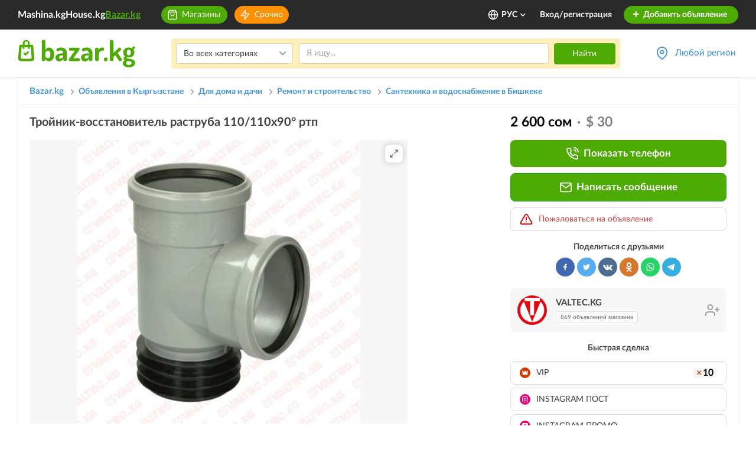

--- FILE ---
content_type: text/html; charset=UTF-8
request_url: https://www.bazar.kg/details/troynik-vosstanovitel-rastruba-110-110kh90-rtp-62e4b66001623
body_size: 91989
content:



<!DOCTYPE html>
<html lang="ru" class="lang-ru">
    <head>
        <meta charset="UTF-8" />
        <meta name="viewport" content="width=device-width, initial-scale=1">
        <meta name="format-detection" content="telephone=no">
        <meta name="yandex-verification" content="10fd02bd7b129986" />
        <title>Тройник-восстановитель раструба 110/110х90° ртп: 2 600 сом. Сантехника и водоснабжение в Бишкеке на Базаре.</title>
        <meta name="description" content="Тройник-восстановитель раструба 110/110х90° ртп. Бесплатные объявления по продаже ремонт и строительство в Бишкеке." />
        <link rel="canonical" href="https://www.bazar.kg/details/troynik-vosstanovitel-rastruba-110-110kh90-rtp-62e4b66001623">
        <link rel="alternate" href="https://m.bazar.kg/details/troynik-vosstanovitel-rastruba-110-110kh90-rtp-62e4b66001623" media="only screen and (max-width: 640px)">
        <link rel="alternate" href="https://www.bazar.kg/details/troynik-vosstanovitel-rastruba-110-110kh90-rtp-62e4b66001623" hreflang="ru-ru">
        <link rel="alternate" href="https://www.bazar.kg/kg/details/troynik-vosstanovitel-rastruba-110-110kh90-rtp-62e4b66001623" hreflang="ky-kg">
        <link rel="alternate" href="https://www.bazar.kg/en/details/troynik-vosstanovitel-rastruba-110-110kh90-rtp-62e4b66001623" hreflang="en-us">
        <link rel="apple-touch-icon" sizes="180x180" href="/favicon/apple-touch-icon.png">
        <link rel="icon" type="image/png" sizes="32x32" href="/favicon/favicon-32x32.png">
        <link rel="icon" type="image/png" sizes="16x16" href="/favicon/favicon-16x16.png">
        <link rel="manifest" href="/favicon/site.webmanifest">
        <link rel="mask-icon" href="/favicon/safari-pinned-tab.svg" color="#5bbad5">
        <link rel="shortcut icon" href="/favicon/favicon.ico">
        <meta name="msapplication-TileColor" content="#ffffff">
        <meta name="msapplication-config" content="/favicon/browserconfig.xml">
        <meta name="theme-color" content="#ffffff">
        <meta name="google-site-verification" content="8RR9vtoHrmYNPyUmUclrAHtHT7QcNs7sYZO2giqdQJQ" />

        <meta property="og:type" content="website" />
        <meta property="og:site_name" content="Bazar.kg" />
        <meta property="og:url" content="https://www.bazar.kg/details/troynik-vosstanovitel-rastruba-110-110kh90-rtp-62e4b66001623" />
        <meta property="og:title" content="Тройник-восстановитель раструба 110/110х90° ртп: 2 600 сом. Сантехника и водоснабжение Бишкек на Базаре."/>
        <meta property="og:image" content="https://cdn.bazar.kg/bazar/images/8/1/3/81364852d5d3b4363094e04289902b22_640x480.jpg"/>
        <meta property="og:description" content="Тройник-восстановитель раструба 110/110х90° ртп. Бесплатные объявления по продаже Ремонт и строительство Бишкек"/>
                        <link rel="stylesheet" href="/build/5.a230f9b9.css"><link rel="stylesheet" href="/build/6.1c74e92a.css"><link rel="stylesheet" href="/build/css/app.c8f6b413.css">
        
            <link rel="preload" fetchpriority="high" as="image" href="https://cdn.bazar.kg/bazar/images/8/1/3/81364852d5d3b4363094e04289902b22_640x480.jpg" type="image/jpeg">
    
                
                    <!--*** START: CSS in template not to use it often in site-updater ***-->
<style>
  .top-banner-improve {
    text-align: center;
  }
  .top-banner-improve.branding {
    position: relative;
    z-index: 1;
  }
  .top-banner-improve.branding a {
    /*cursor: default;*/
    display: block;
    position: relative;
    z-index: 3;
  }

  .top-banner-improve.branding a.top-bg {
    background: #f7f7f7;
    background-attachment: scroll;
    display: block;
    position: absolute;
    left: 0;
    right: 0;
    bottom: 0;
    top: 0;
    height: 100%;
    z-index: 2;
    background-size: auto;
  }
  .top-banner-improve.branding a img {
    max-width: 1020px;
  }
  @media (max-width: 1024px) {
    .top-banner-improve.branding a img {
      width: 1024px;
      max-width: 1024px !important;
    }
  }
  @media (max-width: 768px) {
    .top-banner-improve.branding a img {
      width: 768px;
      max-width: 768px !important;
    }
  }

  .top-banner-improve.branding.branding-1 img {
    max-width: 1021px;
  }
  .top-banner-improve.branding.branding-2 img {
    max-width: 1021px;
  }
  .top-banner-improve.branding.branding-3 img {
    max-width: 1021px;
  }
  .top-banner-improve.branding.branding-4 img {
    max-width: 1021px;
  }
  .top-banner-improve img {
    width: 100%;
    height: 200px;
    visibility: hidden;
    position: absolute;
    opacity: 0;
    transition: all 400ms;
    backface-visibility: hidden;
  }
  .top-banner-improve img.visible {
    position: relative;
    visibility: visible;
    opacity: 1;
  }

  @media screen  and (max-width: 767px) {
    .right-branding {
      display: none;
    }
  }
  .right-branding {
    /*cursor: default;*/
				  background: url(/build/images/banners/branding-right-avang-17-sept.3084188e.png) no-repeat left top #92ba15;
    /*background: #f7f7f7;*/
    display: block;
    bottom: 0;
    right: 0;
    left: calc(50% + 510px);
    top: 0;
    position: absolute;
    z-index: 9999;
    transition: all 50ms;
    opacity: 0;
    visibility: hidden;
  }
  .right-branding.visible {
    opacity: 1;
    visibility: visible;
  }
  .right-branding.branding-bg-2 {
                	  background: #bbb1af; /* HOUSE */
    background-size: auto;
  }
  .right-branding.branding-bg-3 {
         background: #bbb1af; /* HOUSE */
    background-size: auto;
  }
  .right-branding.branding-bg-4 {
        background: url(/build/images/banners/branding-right-shina-1.b66907dc.jpg) no-repeat -1px 0 #f57f49;
	  position: fixed;
	  background-size: contain;
	/*  background-size: 230px auto;*/
	/*  background: #f2f0f1; HOUSE*/
    /*background-size: auto;*/
  }

  @media screen  and (max-width: 767px) {
    .left-branding {
      display: none;
    }
  }
  .left-branding {
    /*cursor: default;*/
				  background: url(/build/images/banners/branding-left-avang-17-sept.f625a75f.png) no-repeat right top #97c7da;
	  /*background: #f7f7f7;*/
    display: block;
    bottom: 0;
    left: 0;
    right: calc(50% + 510px);
    top: 0;
    position: absolute;
    z-index: 9999;
    transition: all 50ms;
    opacity: 0;
    visibility: hidden;
  }
  .left-branding.visible {
    opacity: 1;
    visibility: visible;
  }
  .left-branding.branding-bg-2 {
                	  background: #da3700;/* HOUSE */
    background-size: auto;
  }
  .left-branding.branding-bg-3 {
       background: #da3700;/* HOUSE */
        background-size: auto;
  }
  .left-branding.branding-bg-4 {
        background: url(/build/images/banners/branding-left-shina-4.4cfded39.jpg) no-repeat right 0 #f57f49;
	  position: fixed;
	  background-size: contain;
	/*  background-size: 230px auto;*/
	/*  background: #d83700; HOUSE */
    /*background-size: auto;*/
  }
</style>
<!--*** END: CSS in template not to use it often in site-updater ***-->        
        <!--noptimize-->
        <script>
            function downloadJSAtOnload() {

                var java1=""+"refer="+escape(document.referrer)+"&page="+escape(window.location.href)
                        + "&c=yes&java=now&razresh="+screen.width+'x'+screen.height+"&cvet="+
                        (((navigator.appName.substring(0,3)=="Mic"))?
                                screen.colorDepth:screen.pixelDepth) + "&jscript=1.3&rand="+Math.random();

                var netEl = document.getElementById("netkg");
                var aEl = document.createElement("a");
                aEl.setAttribute('href', 'https://www.net.kg/stat.php?id=6661&fromsite=6661');
                aEl.setAttribute('target', '_blank');

                var imgEl = document.createElement("img");
                imgEl.setAttribute('src', "https://www.net.kg/img.php?id=6661&"+java1);
                imgEl.setAttribute('border', "0");
                imgEl.setAttribute('alt', "WWW.NET.KG");
                imgEl.setAttribute('width', "88");
                imgEl.setAttribute('height', "31");

                aEl.appendChild(imgEl);

                netEl != null ? netEl.appendChild(aEl): "";
            }
            if (window.addEventListener)
                window.addEventListener("load", downloadJSAtOnload, false);
            else if (window.attachEvent)
                window.attachEvent("onload", downloadJSAtOnload);
            else window.onload = downloadJSAtOnload;
        </script>
        <!--/noptimize-->

        <!-- Global site tag (gtag.js) - Google Analytics -->
        <script async src="https://www.googletagmanager.com/gtag/js?id=UA-162308920-1"></script>
        <script>
            window.dataLayer = window.dataLayer || [];
            function gtag(){dataLayer.push(arguments);}
            gtag('js', new Date());
            gtag('config', 'UA-162308920-1');
        </script>

        <!-- Google Analytics -->
        <script>
            (function(i,s,o,g,r,a,m){i['GoogleAnalyticsObject']=r;i[r]=i[r]||function(){
                (i[r].q=i[r].q||[]).push(arguments)},i[r].l=1*new Date();a=s.createElement(o),
                    m=s.getElementsByTagName(o)[0];a.async=1;a.src=g;m.parentNode.insertBefore(a,m)
            })(window,document,'script','https://www.google-analytics.com/analytics.js','ga');

            ga('create', 'UA-162308920-1', 'auto');
            ga('send', 'pageview');
        </script>
        <!-- End Google Analytics -->

        <script>
            var baseUrl = "\/";
            var regionsAndTowns = [{"id":1,"name":"\u0427\u0443\u0439\u0441\u043a\u0430\u044f \u043e\u0431\u043b\u0430\u0441\u0442\u044c","status":1,"latitude":42.7028,"longitude":74.4702,"zoom":8,"towns":[{"id":2,"name":"\u0411\u0438\u0448\u043a\u0435\u043a","status":1,"latitude":42.869822,"longitude":74.60193,"zoom":13,"districts":[{"id":5,"name":"\u041b\u0435\u043d\u0438\u043d\u0441\u043a\u0438\u0439 \u0440\u0430\u0439\u043e\u043d","status":1,"latitude":42.851749,"longitude":74.542156,"zoom":14,"micro_districts":[{"id":57,"name":"\u0410\u043a-\u041e\u0440\u0433\u043e \u0436\/\u043c","status":1,"latitude":42.84477,"longitude":74.519678,"zoom":14},{"id":56,"name":"\u0410\u043a-\u041e\u0440\u0434\u043e \u0436\/\u043c","status":1,"latitude":42.844762,"longitude":74.496836,"zoom":14},{"id":48,"name":"\u0410\u043b\u0430-\u0422\u043e\u043e \u043c-\u043d","status":1,"latitude":42.8582,"longitude":74.481987,"zoom":14},{"id":55,"name":"\u0410\u0440\u0447\u0430-\u0411\u0435\u0448\u0438\u043a \u0436\/\u043c","status":1,"latitude":42.827825,"longitude":74.540279,"zoom":14},{"id":44,"name":"\u0412\u0435\u0440\u0445\u043d\u0438\u0439 \u0414\u0436\u0430\u043b \u043c-\u043d","status":1,"latitude":42.835042,"longitude":74.566359,"zoom":17},{"id":66,"name":"\u0414\u0436\u0430\u043b-23 \u043c-\u043d","status":1,"latitude":42.840558,"longitude":74.564703,"zoom":16},{"id":47,"name":"\u0414\u0436\u0430\u043b-29 \u043c-\u043d","status":1,"latitude":42.831027,"longitude":74.566469,"zoom":17},{"id":63,"name":"\u0414\u0436\u0430\u043b-30 \u043c-\u043d","status":1,"latitude":42.83524,"longitude":74.575968,"zoom":16},{"id":50,"name":"\u041a\u0438\u0440\u0433\u0438\u0437\u0438\u044f-2 \u043c-\u043d","status":1,"latitude":42.808575,"longitude":74.576199,"zoom":15},{"id":46,"name":"\u041d\u0438\u0436\u043d\u0438\u0439 \u0414\u0436\u0430\u043b \u043c-\u043d","status":1,"latitude":42.842238,"longitude":74.565507,"zoom":17},{"id":59,"name":"\u041e\u0440\u043e\u043a \u0436\/\u043c","status":1,"latitude":42.806904,"longitude":74.531083,"zoom":16},{"id":54,"name":"\u041f\u0438\u0448\u043f\u0435\u043a \u0436\/\u043c","status":1,"latitude":42.858291,"longitude":74.544852,"zoom":15},{"id":53,"name":"\u0420\u0430\u0431\u043e\u0447\u0438\u0439 \u0413\u043e\u0440\u043e\u0434\u043e\u043a","status":1,"latitude":42.857745,"longitude":74.568443,"zoom":15},{"id":52,"name":"\u0441. \u041e\u0440\u0442\u043e-\u0421\u0430\u0439","status":1,"latitude":42.80512,"longitude":74.596601,"zoom":16},{"id":51,"name":"\u0441. \u0427\u043e\u043d-\u0410\u0440\u044b\u043a","status":1,"latitude":42.802087,"longitude":74.571224,"zoom":15},{"id":45,"name":"\u0421\u0440\u0435\u0434\u043d\u0438\u0439 \u0414\u0436\u0430\u043b \u043c-\u043d","status":1,"latitude":42.838201,"longitude":74.566024,"zoom":17},{"id":49,"name":"\u0422\u0435\u043d\u0438\u0440-\u0422\u043e\u043e \u043c-\u043d","status":1,"latitude":42.844214,"longitude":74.532641,"zoom":16},{"id":58,"name":"\u042b\u043d\u0442\u044b\u043c\u0430\u043a \u0436\/\u043c","status":1,"latitude":42.809952,"longitude":74.565928,"zoom":15}]},{"id":2,"name":"\u041e\u043a\u0442\u044f\u0431\u0440\u044c\u0441\u043a\u0438\u0439 \u0440\u0430\u0439\u043e\u043d","status":1,"latitude":42.835031,"longitude":74.614292,"zoom":15,"micro_districts":[{"id":8,"name":"10 \u043c-\u043d","status":1,"latitude":42.831184,"longitude":74.603825,"zoom":16},{"id":9,"name":"11 \u043c-\u043d","status":1,"latitude":42.818869,"longitude":74.63108,"zoom":16},{"id":10,"name":"12 \u043c-\u043d","status":1,"latitude":42.813977,"longitude":74.636959,"zoom":16},{"id":1,"name":"3 \u043c-\u043d","status":1,"latitude":42.838405,"longitude":74.619742,"zoom":16},{"id":2,"name":"4 \u043c-\u043d","status":1,"latitude":42.837768,"longitude":74.626347,"zoom":16},{"id":3,"name":"5 \u043c-\u043d","status":1,"latitude":42.831926,"longitude":74.626645,"zoom":16},{"id":4,"name":"6 \u043c-\u043d","status":1,"latitude":42.823748,"longitude":74.626002,"zoom":16},{"id":5,"name":"7 \u043c-\u043d","status":1,"latitude":42.828684,"longitude":74.617885,"zoom":16},{"id":6,"name":"8 \u043c-\u043d","status":1,"latitude":42.832292,"longitude":74.611029,"zoom":16},{"id":7,"name":"9 \u043c-\u043d","status":1,"latitude":42.835541,"longitude":74.604201,"zoom":16},{"id":22,"name":"\u0410\u043b\u0442\u044b\u043d-\u041e\u0440\u0434\u043e \u0436\/\u043c","status":1,"latitude":42.848397,"longitude":74.668682,"zoom":15},{"id":11,"name":"\u0410\u0441\u0430\u043d\u0431\u0430\u0439 \u043c-\u043d","status":1,"latitude":42.818579,"longitude":74.624843,"zoom":16},{"id":21,"name":"\u0416\u0438\u043b\u0433\u043e\u0440\u043e\u0434\u043e\u043a \u0421\u043e\u0432\u043c\u0438\u043d\u0430 \u0436\/\u043c","status":1,"latitude":42.80648,"longitude":74.589734,"zoom":17},{"id":17,"name":"\u041a\u0430\u0440\u0430-\u0416\u044b\u0433\u0430\u0447 \u0436\/\u043c","status":1,"latitude":42.861088,"longitude":74.657475,"zoom":15},{"id":16,"name":"\u041a\u043e\u043a-\u0416\u0430\u0440 \u0436\/\u043c","status":1,"latitude":42.843444,"longitude":74.643249,"zoom":15},{"id":13,"name":"\u041a\u043e\u043a-\u0416\u0430\u0440 \u043c-\u043d","status":1,"latitude":42.850081,"longitude":74.631883,"zoom":16},{"id":20,"name":"\u0420\u0443\u0445\u0438\u0439 \u041c\u0443\u0440\u0430\u0441 \u0436\/\u043c","status":1,"latitude":42.85357,"longitude":74.698234,"zoom":15},{"id":18,"name":"\u0422\u043e\u043a\u043e\u043b\u044c\u0434\u043e\u0448 \u0436\/\u043c","status":1,"latitude":42.863735,"longitude":74.643668,"zoom":16},{"id":12,"name":"\u0422\u0443\u043d\u0433\u0443\u0447 \u043c-\u043d","status":1,"latitude":42.852967,"longitude":74.688307,"zoom":16},{"id":14,"name":"\u0423\u043b\u0430\u043d \u043c-\u043d","status":1,"latitude":42.842784,"longitude":74.633668,"zoom":17},{"id":15,"name":"\u0423\u043b\u0430\u043d-2 \u043c-\u043d","status":1,"latitude":42.844718,"longitude":74.63353,"zoom":17},{"id":19,"name":"\u0423\u0447\u043a\u0443\u043d-2 \u0436\/\u043c","status":1,"latitude":42.862904,"longitude":74.699243,"zoom":15}]},{"id":3,"name":"\u041f\u0435\u0440\u0432\u043e\u043c\u0430\u0439\u0441\u043a\u0438\u0439 \u0440\u0430\u0439\u043e\u043d","status":1,"latitude":42.911236,"longitude":74.586118,"zoom":13,"micro_districts":[{"id":32,"name":"\u0410\u043a-\u0411\u043e\u0441\u043e\u0433\u043e \u0436\/\u043c","status":1,"latitude":42.922497,"longitude":74.588597,"zoom":14},{"id":28,"name":"\u0410\u043b\u0442\u044b\u043d-\u0411\u0435\u0448\u0438\u043a \u0436\/\u043c","status":1,"latitude":42.902958,"longitude":74.559721,"zoom":15},{"id":27,"name":"\u0410\u043b\u0442\u044b\u043d-\u041a\u0430\u0437\u044b\u043a \u0436\/\u043c","status":1,"latitude":42.960975,"longitude":74.583581,"zoom":15},{"id":29,"name":"\u0410\u0441\u043a\u0430-\u0422\u0430\u0448 \u0436\/\u043c","status":1,"latitude":42.891894,"longitude":74.536318,"zoom":16},{"id":23,"name":"\u0414\u043e\u0441\u0442\u0443\u043a \u043c-\u043d","status":1,"latitude":42.887065,"longitude":74.532752,"zoom":17},{"id":30,"name":"\u041a\u0430\u043b\u044b\u0441-\u041e\u0440\u0434\u043e \u0436\/\u043c","status":1,"latitude":42.960824,"longitude":74.570455,"zoom":15},{"id":25,"name":"\u041a\u0430\u0441\u044b\u043c \u0436\/\u043c","status":1,"latitude":42.882399,"longitude":74.527937,"zoom":16},{"id":26,"name":"\u041a\u043e\u043b\u043c\u043e \u0436\/\u043c","status":1,"latitude":42.905231,"longitude":74.567642,"zoom":15},{"id":31,"name":"\u041c\u0443\u0440\u0430\u0441-\u041e\u0440\u0434\u043e \u0436\/\u043c","status":1,"latitude":42.999161,"longitude":74.513137,"zoom":14},{"id":33,"name":"\u0422\u0435\u043d\u0434\u0438\u043a \u0436\/\u043c","status":1,"latitude":42.947047,"longitude":74.585202,"zoom":16},{"id":24,"name":"\u042e\u0433-2 \u043c-\u043d","status":1,"latitude":42.85847,"longitude":74.609425,"zoom":17}]},{"id":4,"name":"\u0421\u0432\u0435\u0440\u0434\u043b\u043e\u0432\u0441\u043a\u0438\u0439 \u0440\u0430\u0439\u043e\u043d","status":1,"latitude":42.878103,"longitude":74.631693,"zoom":14,"micro_districts":[{"id":39,"name":"\u0410\u043a-\u0411\u0430\u0442\u0430 \u0436\/\u043c","status":1,"latitude":42.955805,"longitude":74.613667,"zoom":15},{"id":61,"name":"\u0410\u043a-\u0416\u0430\u0440 \u0436\/\u043c","status":1,"latitude":42.962328,"longitude":74.623862,"zoom":15},{"id":62,"name":"\u0410\u043a-\u0422\u0438\u043b\u0435\u043a 2 \u0436\/\u043c","status":1,"latitude":42.924148,"longitude":74.607781,"zoom":16},{"id":41,"name":"\u0410\u043a-\u0422\u0438\u043b\u0435\u043a \u0436\/\u043c","status":1,"latitude":42.912811,"longitude":74.608225,"zoom":15},{"id":35,"name":"\u0410\u043b\u0430\u043c\u0435\u0434\u0438\u043d-1 \u043c-\u043d","status":1,"latitude":42.877092,"longitude":74.684357,"zoom":16},{"id":43,"name":"\u0411\u0430\u043a\u0430\u0439-\u0410\u0442\u0430 \u0436\/\u043c","status":1,"latitude":42.902264,"longitude":74.646979,"zoom":15},{"id":36,"name":"\u0412\u043e\u0441\u0442\u043e\u043a-5 \u043c-\u043d","status":1,"latitude":42.871749,"longitude":74.632051,"zoom":16},{"id":42,"name":"\u0414\u043e\u0440\u0434\u043e\u0439 \u0436\/\u043c","status":1,"latitude":42.933961,"longitude":74.624845,"zoom":15},{"id":37,"name":"\u041a\u0435\u043b\u0435\u0447\u0435\u043a \u0436\/\u043c","status":1,"latitude":42.943863,"longitude":74.613115,"zoom":15},{"id":60,"name":"\u041a\u0440\u0430\u0441\u043d\u044b\u0439 \u0421\u0442\u0440\u043e\u0438\u0442\u0435\u043b\u044c 2 \u0436\/\u043c","status":1,"latitude":42.943442,"longitude":74.581663,"zoom":17},{"id":34,"name":"\u041a\u0440\u0430\u0441\u043d\u044b\u0439 \u0421\u0442\u0440\u043e\u0438\u0442\u0435\u043b\u044c \u0436\/\u043c","status":1,"latitude":42.940602,"longitude":74.592243,"zoom":15},{"id":38,"name":"\u0423\u0447\u043a\u0443\u043d \u0436\/\u043c","status":1,"latitude":42.868431,"longitude":74.704426,"zoom":15},{"id":40,"name":"\u042d\u043d\u0435-\u0421\u0430\u0439 \u0436\/\u043c","status":1,"latitude":42.935179,"longitude":74.635239,"zoom":15}]}]},{"id":6,"name":"\u0411\u0435\u043b\u043e\u0432\u043e\u0434\u0441\u043a\u043e\u0435","status":1,"latitude":42.831462,"longitude":74.121347,"zoom":13,"districts":[]},{"id":4,"name":"\u041a\u0430\u0438\u043d\u0434\u044b","status":1,"latitude":42.826042,"longitude":73.680361,"zoom":13,"districts":[]},{"id":9,"name":"\u041a\u0430\u043d\u0442","status":1,"latitude":42.889245,"longitude":74.84873,"zoom":14,"districts":[]},{"id":5,"name":"\u041a\u0430\u0440\u0430-\u0411\u0430\u043b\u0442\u0430","status":1,"latitude":42.80397,"longitude":73.851377,"zoom":13,"districts":[]},{"id":10,"name":"\u041a\u0435\u043c\u0438\u043d","status":1,"latitude":42.774027,"longitude":75.6796,"zoom":14,"districts":[]},{"id":8,"name":"\u041b\u0435\u0431\u0435\u0434\u0438\u043d\u043e\u0432\u043a\u0430","status":1,"latitude":42.884576,"longitude":74.666512,"zoom":14,"districts":[]},{"id":56,"name":"\u041e\u0440\u043b\u043e\u0432\u043a\u0430","status":1,"latitude":42.74538,"longitude":75.590305,"zoom":14,"districts":[]},{"id":7,"name":"\u0421\u043e\u043a\u0443\u043b\u0443\u043a","status":1,"latitude":42.854534,"longitude":74.284473,"zoom":13,"districts":[]},{"id":3,"name":"\u0422\u043e\u043a\u043c\u043e\u043a","status":1,"latitude":42.815962,"longitude":75.327715,"zoom":15,"districts":[]},{"id":49,"name":"\u0428\u043e\u043f\u043e\u043a\u043e\u0432","status":1,"latitude":42.859482,"longitude":74.338308,"zoom":13,"districts":[]},{"id":86,"name":"\u0441. \u0410\u0439\u0434\u0430\u0440\u0431\u0435\u043a","status":1,"latitude":42.90615,"longitude":73.91293,"zoom":15,"districts":[]},{"id":88,"name":"\u0441. \u0410\u043a-\u0411\u0430\u0448\u0430\u0442 (\u0416\u0430\u0439\u044b\u043b\u0441\u043a\u0438\u0439 \u0440-\u043d)","status":1,"latitude":42.882,"longitude":73.91293,"zoom":15,"districts":[]},{"id":87,"name":"\u0441. \u0410\u043a-\u0411\u0430\u0448\u0430\u0442 (\u041c\u043e\u0441\u043a\u043e\u0432\u0441\u043a\u0438\u0439 \u0440-\u043d)","status":1,"latitude":42.68528,"longitude":74.05222,"zoom":15,"districts":[]},{"id":89,"name":"\u0441. \u0410\u043a-\u0411\u0435\u0448\u0438\u043c","status":1,"latitude":42.81333,"longitude":75.24167,"zoom":15,"districts":[]},{"id":90,"name":"\u0441. \u0410\u043a-\u0421\u043e\u043e\u043a","status":1,"latitude":43.00972,"longitude":74.13139,"zoom":15,"districts":[]},{"id":91,"name":"\u0441. \u0410\u043a-\u0421\u0443\u0443","status":1,"latitude":42.81667,"longitude":74.38333,"zoom":15,"districts":[]},{"id":92,"name":"\u0441. \u0410\u043a-\u0422\u043e\u0440\u043f\u043e\u043a","status":1,"latitude":42.7825,"longitude":74.04333,"zoom":15,"districts":[]},{"id":93,"name":"\u0441. \u0410\u043a-\u0422\u044e\u0437","status":1,"latitude":42.87944,"longitude":76.13417,"zoom":15,"districts":[]},{"id":94,"name":"\u0441. \u0410\u043b\u0430\u043c\u0443\u0434\u0443\u043d","status":1,"latitude":42.90979,"longitude":74.63665,"zoom":15,"districts":[]},{"id":95,"name":"\u0441. \u0410\u043b\u0433\u0430","status":1,"latitude":42.76361,"longitude":75.31556,"zoom":15,"districts":[]},{"id":96,"name":"\u0441. \u0410\u043b\u0435\u043a\u0441\u0430\u043d\u0434\u0440\u043e\u0432\u043a\u0430","status":1,"latitude":42.8525,"longitude":74.2225,"zoom":15,"districts":[]},{"id":97,"name":"\u0441. \u0410\u043b\u0435\u043a\u0441\u0435\u0435\u0432\u043a\u0430","status":1,"latitude":42.81706,"longitude":73.81577,"zoom":15,"districts":[]},{"id":98,"name":"\u0441. \u0410\u043b\u043c\u0430\u043b\u0443\u0443 (\u041a\u0435\u043c\u0438\u043d\u0441\u043a\u0438\u0439 \u0440-\u043d)","status":1,"latitude":42.7223,"longitude":75.51144,"zoom":15,"districts":[]},{"id":99,"name":"\u0441. \u0410\u043b\u043c\u0430\u043b\u0443\u0443 (\u042b\u0441\u044b\u043a-\u0410\u0442\u0438\u043d\u0441\u043a\u0438\u0439 \u0440-\u043d)","status":1,"latitude":42.6875,"longitude":74.84444,"zoom":15,"districts":[]},{"id":100,"name":"\u0441. \u0410\u043b\u0442\u044b\u043c\u044b\u0448","status":1,"latitude":42.77751,"longitude":75.78215,"zoom":15,"districts":[]},{"id":101,"name":"\u0441. \u0410\u043b\u0442\u044b\u043d","status":1,"latitude":42.95378,"longitude":73.79242,"zoom":15,"districts":[]},{"id":102,"name":"\u0441. \u0410\u0440\u0430\u043b","status":1,"latitude":42.89867,"longitude":73.89482,"zoom":15,"districts":[]},{"id":103,"name":"\u0441. \u0410\u0440\u0430\u0448\u0430\u043d","status":1,"latitude":42.73314,"longitude":74.64352,"zoom":15,"districts":[]},{"id":104,"name":"\u0441. \u0410\u0440\u0447\u0430\u043b\u044b","status":1,"latitude":42.7305,"longitude":74.50979,"zoom":15,"districts":[]},{"id":105,"name":"\u0441. \u0410\u0442-\u0411\u0430\u0448\u044b","status":1,"latitude":43.02749,"longitude":74.64283,"zoom":15,"districts":[]},{"id":106,"name":"\u0441. \u0411\u0430\u0439\u0433\u0435\u043b\u044c\u0434\u0438","status":1,"latitude":42.74638,"longitude":74.50438,"zoom":15,"districts":[]},{"id":107,"name":"\u0441. \u0411\u0430\u0439\u0442\u0438\u043a","status":1,"latitude":42.73705,"longitude":74.54842,"zoom":15,"districts":[]},{"id":108,"name":"\u0441. \u0411\u0430\u0448-\u041a\u0430\u0440\u0430-\u0421\u0443\u0443","status":1,"latitude":42.76359,"longitude":74.53331,"zoom":15,"districts":[]},{"id":109,"name":"\u0441. \u0411\u0435\u0439\u0448\u0435\u043a\u0435","status":1,"latitude":42.81472,"longitude":75.81556,"zoom":15,"districts":[]},{"id":110,"name":"\u0441. \u0411\u0435\u043a\u0438\u0442\u0430\u0439","status":1,"latitude":42.74058,"longitude":73.88872,"zoom":15,"districts":[]},{"id":111,"name":"\u0441. \u0411\u0435\u043b\u043e\u0432\u043e\u0434\u0441\u043a\u043e\u0435","status":1,"latitude":42.83333,"longitude":74.11667,"zoom":15,"districts":[]},{"id":112,"name":"\u0441. \u0411\u0435\u043b\u044b\u0439 \u041f\u0438\u043a\u0435\u0442","status":1,"latitude":42.80409,"longitude":75.6407,"zoom":15,"districts":[]},{"id":113,"name":"\u0441. \u0411\u0435\u0448-\u041a\u0443\u043d\u0433\u0435\u0439","status":1,"latitude":42.77146,"longitude":74.64678,"zoom":15,"districts":[]},{"id":114,"name":"\u0441. \u0411\u0435\u0448-\u041e\u0440\u0443\u043a","status":1,"latitude":42.90917,"longitude":74.21972,"zoom":15,"districts":[]},{"id":115,"name":"\u0441. \u0411\u0438\u0440\u0434\u0438\u043a (\u0410\u043b\u0430\u043c\u0443\u0434\u0443\u043d\u0441\u043a\u0438\u0439 \u0440-\u043d)","status":1,"latitude":43.05296,"longitude":74.62292,"zoom":15,"districts":[]},{"id":116,"name":"\u0441. \u0411\u0438\u0440\u0434\u0438\u043a (\u042b\u0441\u044b\u043a-\u0410\u0442\u0438\u043d\u0441\u043a\u0438\u0439 \u0440-\u043d)","status":1,"latitude":42.96,"longitude":74.88,"zoom":15,"districts":[]},{"id":121,"name":"\u0441. \u0411\u043e\u043a\u0441\u043e-\u0416\u043e\u043b","status":1,"latitude":42.70792,"longitude":73.89027,"zoom":15,"districts":[]},{"id":117,"name":"\u0441. \u0411\u043e\u0440\u0434\u0443","status":1,"latitude":42.73012,"longitude":75.55092,"zoom":15,"districts":[]},{"id":118,"name":"\u0441. \u0411\u043e\u0440\u0434\u0443\u043d\u0441\u043a\u0438\u0439","status":1,"latitude":42.655,"longitude":75.6,"zoom":15,"districts":[]},{"id":119,"name":"\u0441. \u0411\u043e\u0440\u043e\u043b\u0434\u043e\u0439","status":1,"latitude":42.79036,"longitude":75.85613,"zoom":15,"districts":[]},{"id":120,"name":"\u0441. \u0411\u0443\u0440\u0430\u043d\u0430","status":1,"latitude":42.75028,"longitude":75.26944,"zoom":15,"districts":[]},{"id":122,"name":"\u0441. \u0412\u0430\u0441\u0438\u043b\u044c\u0435\u0432\u043a\u0430","status":1,"latitude":43.09823,"longitude":74.58532,"zoom":15,"districts":[]},{"id":123,"name":"\u0441. \u0412\u0435\u0440\u0445\u043d\u0438\u0439 \u041e\u0440\u043e\u043a","status":1,"latitude":42.80528,"longitude":74.52167,"zoom":15,"districts":[]},{"id":124,"name":"\u0441. \u0412\u0438\u043d\u043e\u0433\u0440\u0430\u0434\u043d\u043e\u0435 (\u0410\u043b\u0430\u043c\u0443\u0434\u0443\u043d\u0441\u043a\u0438\u0439 \u0440-\u043d)","status":1,"latitude":43.09785,"longitude":74.5388,"zoom":15,"districts":[]},{"id":125,"name":"\u0441. \u0412\u0438\u043d\u043e\u0433\u0440\u0430\u0434\u043d\u043e\u0435 (\u0427\u0443\u0439\u0441\u043a\u0438\u0439 \u0440-\u043d)","status":1,"latitude":42.84111,"longitude":75.33833,"zoom":15,"districts":[]},{"id":126,"name":"\u0441. \u0412\u043e\u0435\u043d\u043d\u043e-\u0410\u043d\u0442\u043e\u043d\u043e\u0432\u043a\u0430","status":1,"latitude":42.87083,"longitude":74.44694,"zoom":15,"districts":[]},{"id":127,"name":"\u0441. \u0412\u043e\u0437\u043d\u0435\u0441\u0435\u043d\u043e\u0432\u043a\u0430","status":1,"latitude":42.81861,"longitude":73.78639,"zoom":15,"districts":[]},{"id":128,"name":"\u0441. \u0412\u043e\u0441\u0442\u043e\u043a","status":1,"latitude":42.90464,"longitude":74.67459,"zoom":15,"districts":[]},{"id":129,"name":"\u0441. \u0412\u0442\u043e\u0440\u0430\u044f \u041f\u044f\u0442\u0438\u043b\u0435\u0442\u043a\u0430","status":1,"latitude":43.01732,"longitude":74.61725,"zoom":15,"districts":[]},{"id":130,"name":"\u0441. \u0413\u0430\u0432\u0440\u0438\u043b\u043e\u0432\u043a\u0430","status":1,"latitude":42.86722,"longitude":74.35194,"zoom":15,"districts":[]},{"id":131,"name":"\u0441. \u0413\u043e\u0440\u043d\u0430\u044f \u041c\u0430\u0435\u0432\u043a\u0430","status":1,"latitude":42.70843,"longitude":74.74514,"zoom":15,"districts":[]},{"id":132,"name":"\u0441. \u0413\u043e\u0440\u043d\u0430\u044f \u0421\u0435\u0440\u0430\u0444\u0438\u043c\u043e\u0432\u043a\u0430","status":1,"latitude":42.68917,"longitude":74.86889,"zoom":15,"districts":[]},{"id":133,"name":"\u0441. \u0413\u0440\u043e\u0437\u0434\u044c","status":1,"latitude":43.04167,"longitude":74.64283,"zoom":15,"districts":[]},{"id":134,"name":"\u0441. \u0414\u0430\u0439\u044b\u0440\u0431\u0435\u043a","status":1,"latitude":42.79833,"longitude":74.8525,"zoom":15,"districts":[]},{"id":135,"name":"\u0441. \u0414\u0430\u0447\u043d\u043e\u0435","status":1,"latitude":42.94147,"longitude":74.70463,"zoom":15,"districts":[]},{"id":136,"name":"\u0441. \u0414\u0435\u043d-\u0410\u0440\u044b\u043a","status":1,"latitude":42.75056,"longitude":75.21639,"zoom":15,"districts":[]},{"id":138,"name":"\u0441. \u0414\u0436\u0430\u043b","status":1,"latitude":42.7925,"longitude":74.50889,"zoom":15,"districts":[]},{"id":139,"name":"\u0441. \u0414\u0436\u0430\u043d\u044b-\u0410\u043b\u044b\u0448","status":1,"latitude":42.80875,"longitude":75.60688,"zoom":15,"districts":[]},{"id":140,"name":"\u0441. \u0414\u0436\u0430\u043d\u044b-\u0414\u0436\u043e\u043b (\u041a\u0435\u043c\u0438\u043d\u0441\u043a\u0438\u0439 \u0440-\u043d)","status":1,"latitude":42.77398,"longitude":75.95329,"zoom":15,"districts":[]},{"id":141,"name":"\u0441. \u0414\u0436\u0430\u043d\u044b-\u0414\u0436\u043e\u043b (\u0427\u0443\u0439\u0441\u043a\u0438\u0439 \u0440-\u043d)","status":1,"latitude":42.78833,"longitude":75.26056,"zoom":15,"districts":[]},{"id":142,"name":"\u0441. \u0414\u0436\u0435\u043a\u0435\u043d","status":1,"latitude":42.88024,"longitude":73.87619,"zoom":15,"districts":[]},{"id":143,"name":"\u0441. \u0414\u0436\u0435\u043b\u044c-\u0410\u0440\u044b\u043a","status":1,"latitude":42.74833,"longitude":75.82306,"zoom":15,"districts":[]},{"id":144,"name":"\u0441. \u0414\u0436\u043e\u043d-\u0410\u0440\u044b\u043a","status":1,"latitude":42.92991,"longitude":73.87791,"zoom":15,"districts":[]},{"id":145,"name":"\u0441. \u0414\u043c\u0438\u0442\u0440\u0438\u0435\u0432\u043a\u0430","status":1,"latitude":42.89444,"longitude":74.90222,"zoom":15,"districts":[]},{"id":146,"name":"\u0441. \u0414\u043e\u0440\u043e\u0436\u043d\u043e\u0435","status":1,"latitude":42.76139,"longitude":75.7875,"zoom":15,"districts":[]},{"id":147,"name":"\u0441. \u0414\u043e\u0441\u0442\u0443\u043a","status":1,"latitude":42.91784,"longitude":74.51632,"zoom":15,"districts":[]},{"id":148,"name":"\u0441. \u0416\u0430\u0439\u044b\u043b","status":1,"latitude":42.87923,"longitude":73.8022,"zoom":15,"districts":[]},{"id":137,"name":"\u0441. \u0416\u0430\u0439\u044b\u043b\u043c\u0430","status":1,"latitude":42.83361,"longitude":73.65611,"zoom":15,"districts":[]},{"id":149,"name":"\u0441. \u0416\u0430\u043d\u0433\u0430\u0440\u0430\u0447","status":1,"latitude":42.76139,"longitude":74.32194,"zoom":15,"districts":[]},{"id":150,"name":"\u0441. \u0417\u0430\u0432\u043e\u0434\u0441\u043a\u043e\u0435","status":1,"latitude":42.82278,"longitude":74.01111,"zoom":15,"districts":[]},{"id":151,"name":"\u0441. \u0417\u0430\u0440\u0435\u0447\u043d\u043e\u0435","status":1,"latitude":42.75647,"longitude":74.57571,"zoom":15,"districts":[]},{"id":152,"name":"\u0441. \u0417\u0430\u0440\u044f (\u041c\u043e\u0441\u043a\u043e\u0432\u0441\u043a\u0438\u0439 \u0440-\u043d)","status":1,"latitude":42.87194,"longitude":74.12556,"zoom":15,"districts":[]},{"id":153,"name":"\u0441. \u0417\u0430\u0440\u044f (\u0421\u043e\u043a\u0443\u043b\u0443\u043a\u0441\u043a\u0438\u0439 \u0440-\u043d)","status":1,"latitude":43.11278,"longitude":74.28028,"zoom":15,"districts":[]},{"id":154,"name":"\u0441. \u0418\u0432\u0430\u043d\u043e\u0432\u043a\u0430","status":1,"latitude":42.88611,"longitude":75.08333,"zoom":15,"districts":[]},{"id":155,"name":"\u0441. \u0418\u0439\u0440\u0438-\u0421\u0443\u0443","status":1,"latitude":42.87785,"longitude":73.84203,"zoom":15,"districts":[]},{"id":156,"name":"\u0441. \u0418\u043b\u044c\u0438\u0447\u0435\u0432\u0441\u043a\u043e\u0435","status":1,"latitude":42.78806,"longitude":76.00361,"zoom":15,"districts":[]},{"id":295,"name":"\u0441. \u0438\u043c. \u0421. \u0427\u043e\u043a\u043c\u043e\u0440\u043e\u0432\u0430","status":1,"latitude":42.74991,"longitude":74.60129,"zoom":15,"districts":[]},{"id":157,"name":"\u0441. \u0418\u0447\u043a\u0435-\u0421\u0443\u0443","status":1,"latitude":42.69778,"longitude":74.80194,"zoom":15,"districts":[]},{"id":158,"name":"\u0441. \u041a\u0430\u0438\u043d\u0434\u044b","status":1,"latitude":42.745,"longitude":76.161,"zoom":15,"districts":[]},{"id":159,"name":"\u0441. \u041a\u0430\u0439\u0441\u0430\u0440","status":1,"latitude":42.19114,"longitude":73.89919,"zoom":15,"districts":[]},{"id":160,"name":"\u0441. \u041a\u0430\u0439\u044b\u0440\u043c\u0430 (\u0410\u043b\u0430\u043c\u0443\u0434\u0443\u043d\u0441\u043a\u0438\u0439 \u0440-\u043d)","status":1,"latitude":42.97187,"longitude":74.70051,"zoom":15,"districts":[]},{"id":161,"name":"\u0441. \u041a\u0430\u0439\u044b\u0440\u043c\u0430 (\u0416\u0430\u0439\u044b\u043b\u0441\u043a\u0438\u0439 \u0440-\u043d)","status":1,"latitude":42.69177,"longitude":73.88735,"zoom":15,"districts":[]},{"id":162,"name":"\u0441. \u041a\u0430\u043b\u0434\u044b\u043a","status":1,"latitude":42.87131,"longitude":73.75483,"zoom":15,"districts":[]},{"id":163,"name":"\u0441. \u041a\u0430\u043b\u043c\u0430\u043a-\u0410\u0448\u0443\u0443","status":1,"latitude":42.72167,"longitude":76.08611,"zoom":15,"districts":[]},{"id":164,"name":"\u0441. \u041a\u0430\u043c\u044b\u0448\u0430\u043d\u043e\u0432\u043a\u0430","status":1,"latitude":43.21806,"longitude":74.23611,"zoom":15,"districts":[]},{"id":165,"name":"\u0441. \u041a\u0430\u0440\u0430-\u0411\u0443\u043b\u0430\u043a","status":1,"latitude":42.79893,"longitude":75.75417,"zoom":15,"districts":[]},{"id":166,"name":"\u0441. \u041a\u0430\u0440\u0430-\u0414\u0436\u044b\u0433\u0430\u0447","status":1,"latitude":42.80774,"longitude":74.7084,"zoom":15,"districts":[]},{"id":167,"name":"\u0441. \u041a\u0430\u0440\u0430-\u0414\u043e\u0431\u043e","status":1,"latitude":42.90376,"longitude":73.7241,"zoom":15,"districts":[]},{"id":168,"name":"\u0441. \u041a\u0430\u0440\u0430-\u0421\u0430\u043a\u0430\u043b","status":1,"latitude":42.82,"longitude":74.37,"zoom":15,"districts":[]},{"id":169,"name":"\u0441. \u041a\u0430\u0440\u0430-\u0421\u0443\u0443","status":1,"latitude":43.04844,"longitude":73.91859,"zoom":15,"districts":[]},{"id":170,"name":"\u0441. \u041a\u0430\u0440\u0430\u0433\u0430\u0439-\u0411\u0443\u043b\u0430\u043a","status":1,"latitude":42.64444,"longitude":74.95056,"zoom":15,"districts":[]},{"id":171,"name":"\u0441. \u041a\u0430\u0440\u0430\u043a\u043e\u043b","status":1,"latitude":42.13362,"longitude":73.94966,"zoom":15,"districts":[]},{"id":172,"name":"\u0441. \u041a\u0430\u0448\u043a\u0430-\u0411\u0430\u0448","status":1,"latitude":42.81167,"longitude":74.50556,"zoom":15,"districts":[]},{"id":173,"name":"\u0441. \u041a\u0430\u0448\u043a\u0430-\u0421\u0443\u0443","status":1,"latitude":42.70212,"longitude":74.53443,"zoom":15,"districts":[]},{"id":174,"name":"\u0441. \u041a\u0430\u0448\u043a\u0435\u043b\u0435\u043d","status":1,"latitude":42.79444,"longitude":75.67194,"zoom":15,"districts":[]},{"id":175,"name":"\u0441. \u041a\u0435\u043f\u0435\u0440-\u0410\u0440\u044b\u043a","status":1,"latitude":42.67915,"longitude":73.99361,"zoom":15,"districts":[]},{"id":176,"name":"\u0441. \u041a\u0438\u0447\u0438-\u041a\u0435\u043c\u0438\u043d","status":1,"latitude":42.78431,"longitude":75.90282,"zoom":15,"districts":[]},{"id":177,"name":"\u0441. \u041a\u043e\u0436\u043e\u043c\u043a\u0443\u043b","status":1,"latitude":42.12777,"longitude":74.08253,"zoom":15,"districts":[]},{"id":178,"name":"\u0441. \u041a\u043e\u0439-\u0422\u0430\u0448","status":1,"latitude":42.70969,"longitude":74.6636,"zoom":15,"districts":[]},{"id":191,"name":"\u0441. \u041a\u043e\u043a-\u0414\u0436\u0430\u0440","status":1,"latitude":42.80825,"longitude":74.65244,"zoom":15,"districts":[]},{"id":179,"name":"\u0441. \u041a\u043e\u043d\u0441\u0442\u0430\u043d\u0442\u0438\u043d\u043e\u0432\u043a\u0430","status":1,"latitude":43.02875,"longitude":74.67218,"zoom":15,"districts":[]},{"id":180,"name":"\u0441. \u041a\u043e\u0440\u043e\u043e\u043b-\u0414\u043e\u0431\u043e","status":1,"latitude":42.73188,"longitude":76.12255,"zoom":15,"districts":[]},{"id":181,"name":"\u0441. \u041a\u0440\u0430\u0441\u043d\u0430\u044f \u0420\u0435\u0447\u043a\u0430","status":1,"latitude":42.9,"longitude":74.96,"zoom":15,"districts":[]},{"id":190,"name":"\u0441. \u041a\u0443\u0440\u043f\u0443\u043b\u044c\u0434\u043e\u043a","status":1,"latitude":42.90167,"longitude":73.59389,"zoom":15,"districts":[]},{"id":182,"name":"\u0441. \u041a\u044b\u0437-\u041a\u044b\u044f","status":1,"latitude":42.6445,"longitude":75.8627,"zoom":15,"districts":[]},{"id":183,"name":"\u0441. \u041a\u044b\u0437\u044b\u043b-\u0411\u0430\u0439\u0440\u0430\u043a","status":1,"latitude":42.715,"longitude":76.03167,"zoom":15,"districts":[]},{"id":184,"name":"\u0441. \u041a\u044b\u0437\u044b\u043b-\u0411\u0438\u0440\u0434\u0438\u043a","status":1,"latitude":42.71385,"longitude":74.71132,"zoom":15,"districts":[]},{"id":185,"name":"\u0441. \u041a\u044b\u0437\u044b\u043b-\u0414\u044b\u0439\u043a\u0430\u043d","status":1,"latitude":42.67587,"longitude":73.97507,"zoom":15,"districts":[]},{"id":186,"name":"\u0441. \u041a\u044b\u0437\u044b\u043b-\u041e\u0439","status":1,"latitude":41.95362,"longitude":74.16115,"zoom":15,"districts":[]},{"id":187,"name":"\u0441. \u041a\u044b\u0437\u044b\u043b-\u041e\u043a\u0442\u044f\u0431\u0440\u044c","status":1,"latitude":42.76894,"longitude":75.73082,"zoom":15,"districts":[]},{"id":188,"name":"\u0441. \u041a\u044b\u0437\u044b\u043b-\u0421\u0443\u0443","status":1,"latitude":42.7083,"longitude":75.47796,"zoom":15,"districts":[]},{"id":189,"name":"\u0441. \u041a\u044b\u0437\u044b\u043b-\u0422\u0443\u0443","status":1,"latitude":42.80472,"longitude":74.38194,"zoom":15,"districts":[]},{"id":192,"name":"\u0441. \u041b\u0435\u0431\u0435\u0434\u0438\u043d\u043e\u0432\u043a\u0430","status":1,"latitude":42.88,"longitude":74.68,"zoom":15,"districts":[]},{"id":193,"name":"\u0441. \u041b\u0435\u043d\u0438\u043d\u0441\u043a\u043e\u0435","status":1,"latitude":42.98129,"longitude":74.67167,"zoom":15,"districts":[]},{"id":194,"name":"\u0441. \u041b\u0435\u0441\u043d\u043e\u0435","status":1,"latitude":43.06425,"longitude":74.60575,"zoom":15,"districts":[]},{"id":195,"name":"\u0441. \u041b\u0443\u0431\u044f\u043d\u043e\u0435","status":1,"latitude":43.12467,"longitude":74.45589,"zoom":15,"districts":[]},{"id":196,"name":"\u0441. \u041b\u044e\u043a\u0441\u0435\u043c\u0431\u0443\u0440\u0433","status":1,"latitude":42.89,"longitude":74.83,"zoom":15,"districts":[]},{"id":201,"name":"\u0441. \u041c\u0430\u0435\u0432\u043a\u0430","status":1,"latitude":42.86667,"longitude":74.56667,"zoom":15,"districts":[]},{"id":197,"name":"\u0441. \u041c\u0430\u043b\u0438\u043d\u043e\u0432\u043a\u0430","status":1,"latitude":42.69152,"longitude":74.534,"zoom":15,"districts":[]},{"id":198,"name":"\u0441. \u041c\u0430\u043b\u043e\u0432\u043e\u0434\u043d\u043e\u0435 (\u041c\u043e\u0441\u043a\u043e\u0432\u0441\u043a\u0438\u0439 \u0440-\u043d)","status":1,"latitude":43.00111,"longitude":74.20306,"zoom":15,"districts":[]},{"id":199,"name":"\u0441. \u041c\u0430\u043b\u043e\u0432\u043e\u0434\u043d\u043e\u0435 (\u0421\u043e\u043a\u0443\u043b\u0443\u043a\u0441\u043a\u0438\u0439 \u0440-\u043d)","status":1,"latitude":42.84222,"longitude":74.38111,"zoom":15,"districts":[]},{"id":200,"name":"\u0441. \u041c\u0430\u043b\u0442\u0430\u0431\u0430\u0440","status":1,"latitude":42.89043,"longitude":73.98743,"zoom":15,"districts":[]},{"id":202,"name":"\u0441. \u041c\u0438\u043b\u044f\u043d\u0444\u0430\u043d","status":1,"latitude":42.96,"longitude":74.8,"zoom":15,"districts":[]},{"id":203,"name":"\u0441. \u041c\u0438\u0440\u043d\u043e\u0435","status":1,"latitude":43.16639,"longitude":74.36806,"zoom":15,"districts":[]},{"id":204,"name":"\u0441. \u041c\u043e\u043b\u0434\u043e\u0432\u0430\u043d\u043e\u0432\u043a\u0430","status":1,"latitude":42.98732,"longitude":74.72694,"zoom":15,"districts":[]},{"id":205,"name":"\u0441. \u041c\u043e\u043d\u043e\u043b\u0434\u043e\u0440","status":1,"latitude":42.66224,"longitude":73.8846,"zoom":15,"districts":[]},{"id":206,"name":"\u0441. \u041c\u0440\u0430\u043c\u043e\u0440\u043d\u043e\u0435","status":1,"latitude":43.0492,"longitude":74.49623,"zoom":15,"districts":[]},{"id":207,"name":"\u0441. \u041c\u0443\u0440\u0430\u043a\u0435","status":1,"latitude":42.75111,"longitude":74.01833,"zoom":15,"districts":[]},{"id":208,"name":"\u0441. \u041c\u044b\u043a\u0430\u043d","status":1,"latitude":42.93506,"longitude":74.6545,"zoom":15,"districts":[]},{"id":209,"name":"\u0441. \u041c\u044d\u044d\u043d\u0435\u0442\u043a\u0435\u0447","status":1,"latitude":42.77944,"longitude":75.29889,"zoom":15,"districts":[]},{"id":210,"name":"\u0441. \u041d\u0438\u0436\u043d\u0435\u0447\u0443\u0439\u0441\u043a\u043e\u0435","status":1,"latitude":43.19083,"longitude":74.35194,"zoom":15,"districts":[]},{"id":211,"name":"\u0441. \u041d\u0438\u0436\u043d\u0438\u0439 \u041d\u043e\u043e\u0440\u0443\u0441","status":1,"latitude":42.926,"longitude":74.745,"zoom":15,"districts":[]},{"id":212,"name":"\u0441. \u041d\u0438\u0436\u043d\u044f\u044f \u0410\u043b\u0430-\u0410\u0440\u0447\u0430","status":1,"latitude":42.92061,"longitude":74.56043,"zoom":15,"districts":[]},{"id":213,"name":"\u0441. \u041d\u0438\u0436\u043d\u044f\u044f \u0421\u0435\u0440\u0430\u0444\u0438\u043c\u043e\u0432\u043a\u0430","status":1,"latitude":42.76139,"longitude":74.85194,"zoom":15,"districts":[]},{"id":214,"name":"\u0441. \u041d\u043e\u0432\u043e\u0435","status":1,"latitude":42.80417,"longitude":74.34806,"zoom":15,"districts":[]},{"id":215,"name":"\u0441. \u041d\u043e\u0432\u043e\u043c\u0438\u0445\u0430\u0439\u043b\u043e\u0432\u043a\u0430","status":1,"latitude":42.82278,"longitude":75.56139,"zoom":15,"districts":[]},{"id":216,"name":"\u0441. \u041d\u043e\u0432\u043e\u043d\u0438\u043a\u043e\u043b\u0430\u0435\u0432\u043a\u0430","status":1,"latitude":42.82839,"longitude":73.90709,"zoom":15,"districts":[]},{"id":217,"name":"\u0441. \u041d\u043e\u0432\u043e\u043f\u0430\u0432\u043b\u043e\u0432\u043a\u0430","status":1,"latitude":42.87333,"longitude":74.48278,"zoom":15,"districts":[]},{"id":218,"name":"\u0441. \u041d\u043e\u0432\u043e\u043f\u043e\u043a\u0440\u043e\u0432\u043a\u0430","status":1,"latitude":42.87,"longitude":74.74,"zoom":15,"districts":[]},{"id":219,"name":"\u0441. \u041d\u043e\u0440\u0443\u0441","status":1,"latitude":42.70028,"longitude":74.79417,"zoom":15,"districts":[]},{"id":220,"name":"\u0441. \u041e\u0437\u0451\u0440\u043d\u043e\u0435 (\u0410\u043b\u0430\u043c\u0443\u0434\u0443\u043d\u0441\u043a\u0438\u0439 \u0440-\u043d)","status":1,"latitude":42.99824,"longitude":74.51786,"zoom":15,"districts":[]},{"id":221,"name":"\u0441. \u041e\u0437\u0451\u0440\u043d\u043e\u0435 (\u041f\u0430\u043d\u0444\u0438\u043b\u043e\u0432\u0441\u043a\u0438\u0439 \u0440-\u043d)","status":1,"latitude":42.96778,"longitude":73.62972,"zoom":15,"districts":[]},{"id":222,"name":"\u0441. \u041e\u0439\u0440\u043e\u043d\u0434\u0443","status":1,"latitude":42.94,"longitude":73.55944,"zoom":15,"districts":[]},{"id":223,"name":"\u0441. \u041e\u043a\u0442\u044f\u0431\u0440\u044c\u0441\u043a\u043e\u0435 (\u0410\u043b\u0430\u043c\u0443\u0434\u0443\u043d\u0441\u043a\u0438\u0439 \u0440-\u043d)","status":1,"latitude":43.1169,"longitude":74.49451,"zoom":15,"districts":[]},{"id":224,"name":"\u0441. \u041e\u043a\u0442\u044f\u0431\u0440\u044c\u0441\u043a\u043e\u0435 (\u041f\u0430\u043d\u0444\u0438\u043b\u043e\u0432\u0441\u043a\u0438\u0439 \u0440-\u043d)","status":1,"latitude":42.94,"longitude":73.55944,"zoom":15,"districts":[]},{"id":225,"name":"\u0441. \u041e\u0440\u0442\u043e-\u041a\u0430\u0439\u044b\u0440\u043c\u0430","status":1,"latitude":42.685,"longitude":73.81861,"zoom":15,"districts":[]},{"id":226,"name":"\u0441. \u041e\u0440\u0442\u043e-\u0421\u0443\u0443","status":1,"latitude":42.87307,"longitude":73.94091,"zoom":15,"districts":[]},{"id":492,"name":"\u0441. \u041f\u0430\u043d\u0444\u0438\u043b\u043e\u0432\u0441\u043a\u043e\u0435 (\u041f\u0430\u043d\u0444\u0438\u043b\u043e\u0432\u0441\u043a\u0438\u0439 \u0440-\u043d)","status":1,"latitude":42.79224,"longitude":73.67062,"zoom":15,"districts":[]},{"id":227,"name":"\u0441. \u041f\u0435\u0440\u0432\u043e\u0435 \u041c\u0430\u044f","status":1,"latitude":42.15297,"longitude":73.96889,"zoom":15,"districts":[]},{"id":228,"name":"\u0441. \u041f\u0435\u0440\u0432\u043e\u043c\u0430\u0439\u0441\u043a\u043e\u0435","status":1,"latitude":42.94667,"longitude":73.63417,"zoom":15,"districts":[]},{"id":229,"name":"\u0441. \u041f\u0435\u0442\u0440\u043e\u0432\u043a\u0430 (\u041a\u0430\u043b\u0438\u043d\u0438\u043d\u0441\u043a\u043e\u0435)","status":1,"latitude":42.83204,"longitude":73.88357,"zoom":15,"districts":[]},{"id":230,"name":"\u0441. \u041f\u0435\u0442\u0440\u043e\u0432\u043a\u0430 (\u041c\u043e\u0441\u043a\u043e\u0432\u0441\u043a\u0438\u0439 \u0440-\u043d)","status":1,"latitude":42.83917,"longitude":74.02028,"zoom":15,"districts":[]},{"id":231,"name":"\u0441. \u041f\u0435\u0442\u0440\u043e\u043f\u0430\u0432\u043b\u043e\u0432\u043a\u0430","status":1,"latitude":42.844,"longitude":73.95653,"zoom":15,"districts":[]},{"id":232,"name":"\u0441. \u041f\u043e\u0434\u0433\u043e\u0440\u043d\u043e\u0435","status":1,"latitude":42.72898,"longitude":74.6715,"zoom":15,"districts":[]},{"id":233,"name":"\u0441. \u041f\u043e\u043b\u0435\u0432\u043e\u0435","status":1,"latitude":43.07654,"longitude":74.52026,"zoom":15,"districts":[]},{"id":234,"name":"\u0441. \u041f\u043e\u043b\u0442\u0430\u0432\u043a\u0430","status":1,"latitude":42.8474,"longitude":73.95842,"zoom":15,"districts":[]},{"id":235,"name":"\u0441. \u041f\u0440\u0435\u0434\u0442\u0435\u0447\u0435\u043d\u043a\u0430","status":1,"latitude":42.95417,"longitude":74.05556,"zoom":15,"districts":[]},{"id":236,"name":"\u0441. \u041f\u0440\u0438\u0432\u043e\u043b\u044c\u043d\u043e\u0435","status":1,"latitude":43.07867,"longitude":74.54618,"zoom":15,"districts":[]},{"id":237,"name":"\u0441. \u041f\u0440\u0438\u0433\u043e\u0440\u043e\u0434\u043d\u043e\u0435","status":1,"latitude":42.902,"longitude":74.54189,"zoom":15,"districts":[]},{"id":238,"name":"\u0441. \u041f\u0440\u043e\u0445\u043b\u0430\u0434\u043d\u043e\u0435","status":1,"latitude":42.71486,"longitude":74.67579,"zoom":15,"districts":[]},{"id":239,"name":"\u0441. \u0420\u0430\u0441\u0441\u0432\u0435\u0442","status":1,"latitude":43.0103,"longitude":74.56799,"zoom":15,"districts":[]},{"id":240,"name":"\u0441. \u0420\u043e\u0432\u043d\u043e\u0435","status":1,"latitude":42.89444,"longitude":73.53083,"zoom":15,"districts":[]},{"id":241,"name":"\u0441. \u0420\u043e\u043c\u0430\u043d\u043e\u0432\u043a\u0430","status":1,"latitude":42.86667,"longitude":74.33333,"zoom":15,"districts":[]},{"id":242,"name":"\u0441. \u0420\u043e\u0442-\u0424\u0440\u043e\u043d\u0442","status":1,"latitude":42.72222,"longitude":75.10556,"zoom":15,"districts":[]},{"id":243,"name":"\u0441. \u0421\u0430\u0434\u043e\u0432\u043e\u0435 (\u0410\u043b\u0430\u043c\u0443\u0434\u0443\u043d\u0441\u043a\u0438\u0439 \u0440-\u043d)","status":1,"latitude":42.92815,"longitude":74.66755,"zoom":15,"districts":[]},{"id":244,"name":"\u0441. \u0421\u0430\u0434\u043e\u0432\u043e\u0435 (\u041c\u043e\u0441\u043a\u043e\u0432\u0441\u043a\u0438\u0439 \u0440-\u043d)","status":1,"latitude":42.85389,"longitude":74.1725,"zoom":15,"districts":[]},{"id":245,"name":"\u0441. \u0421\u0430\u0434\u043e\u0432\u043e\u0435 (\u0421\u043e\u043a\u0443\u043b\u0443\u043a\u0441\u043a\u0438\u0439 \u0440-\u043d)","status":1,"latitude":43.1525,"longitude":74.32944,"zoom":15,"districts":[]},{"id":246,"name":"\u0441. \u0421\u0430\u0434\u043e\u0432\u043e\u0435 (\u0427\u0443\u0439\u0441\u043a\u0438\u0439 \u0440-\u043d)","status":1,"latitude":42.76083,"longitude":75.38028,"zoom":15,"districts":[]},{"id":247,"name":"\u0441. \u0421\u0430\u0439\u043b\u044b\u043a","status":1,"latitude":42.80833,"longitude":75.37944,"zoom":15,"districts":[]},{"id":248,"name":"\u0441. \u0421\u0430\u043c\u0430\u043d\u0441\u0443\u0440","status":1,"latitude":42.77764,"longitude":75.50955,"zoom":15,"districts":[]},{"id":249,"name":"\u0441. \u0421\u0430\u0440\u0431\u0430\u043d","status":1,"latitude":42.7625,"longitude":74.48833,"zoom":15,"districts":[]},{"id":250,"name":"\u0441. \u0421\u0430\u0440\u044b-\u0411\u0443\u043b\u0430\u043a","status":1,"latitude":42.67953,"longitude":73.84838,"zoom":15,"districts":[]},{"id":251,"name":"\u0441. \u0421\u0430\u0441\u044b\u043a-\u0411\u0443\u043b\u0430\u043a","status":1,"latitude":42.7639,"longitude":75.76447,"zoom":15,"districts":[]},{"id":252,"name":"\u0441. \u0421\u0435\u043b\u0435\u043a\u0446\u0438\u043e\u043d\u043d\u043e\u0435","status":1,"latitude":42.83444,"longitude":74.52083,"zoom":15,"districts":[]},{"id":253,"name":"\u0441. \u0421\u043e\u0432\u0435\u0442\u0441\u043a\u043e\u0435","status":1,"latitude":42.74111,"longitude":75.89833,"zoom":15,"districts":[]},{"id":254,"name":"\u0441. \u0421\u043e\u043a\u0443\u043b\u0443\u043a","status":1,"latitude":42.86,"longitude":74.3,"zoom":15,"districts":[]},{"id":255,"name":"\u0441. \u0421\u043e\u0441\u043d\u043e\u0432\u043a\u0430","status":1,"latitude":42.67108,"longitude":73.90623,"zoom":15,"districts":[]},{"id":256,"name":"\u0441. \u0421\u0440\u0435\u0442\u0435\u043d\u043a\u0430","status":1,"latitude":42.92722,"longitude":74.13,"zoom":15,"districts":[]},{"id":257,"name":"\u0441. \u0421\u0442\u0430\u0432\u0440\u043e\u043f\u043e\u043b\u043e\u0432\u043a\u0430","status":1,"latitude":43.01494,"longitude":73.85525,"zoom":15,"districts":[]},{"id":258,"name":"\u0441. \u0421\u0442\u0435\u043f\u043d\u043e\u0435 (\u0410\u043b\u0430\u043c\u0443\u0434\u0443\u043d\u0441\u043a\u0438\u0439 \u0440-\u043d)","status":1,"latitude":42.93858,"longitude":74.50739,"zoom":15,"districts":[]},{"id":259,"name":"\u0441. \u0421\u0442\u0435\u043f\u043d\u043e\u0435 (\u0416\u0430\u0439\u044b\u043b\u0441\u043a\u0438\u0439 \u0440-\u043d)","status":1,"latitude":43.1655,"longitude":73.95344,"zoom":15,"districts":[]},{"id":260,"name":"\u0441. \u0421\u0443\u0443\u0441\u0430\u043c\u044b\u0440","status":1,"latitude":42.18198,"longitude":73.95721,"zoom":15,"districts":[]},{"id":261,"name":"\u0441. \u0421\u044b\u043d\u0442\u0430\u0448","status":1,"latitude":42.70333,"longitude":75.06,"zoom":15,"districts":[]},{"id":262,"name":"\u0441. \u0422\u0430\u043b\u0434\u044b-\u0411\u0443\u043b\u0430\u043a","status":1,"latitude":42.71111,"longitude":75.88889,"zoom":15,"districts":[]},{"id":263,"name":"\u0441. \u0422\u0430\u043b\u0442\u0430\u043a","status":1,"latitude":43.1525,"longitude":74.40222,"zoom":15,"districts":[]},{"id":264,"name":"\u0441. \u0422\u0430\u0440-\u0421\u0443\u0443","status":1,"latitude":42.70639,"longitude":76.05917,"zoom":15,"districts":[]},{"id":265,"name":"\u0441. \u0422\u0430\u0442\u044b\u0440","status":1,"latitude":42.67354,"longitude":74.65124,"zoom":15,"districts":[]},{"id":266,"name":"\u0441. \u0422\u0430\u0448-\u0411\u0430\u0448\u0430\u0442","status":1,"latitude":42.675,"longitude":74.75167,"zoom":15,"districts":[]},{"id":267,"name":"\u0441. \u0422\u0430\u0448-\u0414\u043e\u0431\u043e","status":1,"latitude":42.72369,"longitude":74.57211,"zoom":15,"districts":[]},{"id":268,"name":"\u0441. \u0422\u0430\u0448-\u041c\u043e\u0439\u043d\u043e\u043a","status":1,"latitude":42.7392,"longitude":74.65553,"zoom":15,"districts":[]},{"id":269,"name":"\u0441. \u0422\u0435\u0433\u0438\u0440\u043c\u0435\u043d\u0442\u0438","status":1,"latitude":42.76611,"longitude":76.15889,"zoom":15,"districts":[]},{"id":270,"name":"\u0441. \u0422\u0435\u043c\u0435\u043d-\u0421\u0443\u0443","status":1,"latitude":42.69694,"longitude":74.02222,"zoom":15,"districts":[]},{"id":271,"name":"\u0441. \u0422\u043e\u0433\u0443\u0437-\u0411\u0443\u043b\u0430\u043a","status":1,"latitude":42.67056,"longitude":74.895,"zoom":15,"districts":[]},{"id":272,"name":"\u0441. \u0422\u043e\u043a\u0431\u0430\u0439","status":1,"latitude":42.8,"longitude":74.4125,"zoom":15,"districts":[]},{"id":273,"name":"\u0441. \u0422\u043e\u0440\u0442-\u041a\u0443\u043b\u044c","status":1,"latitude":42.703,"longitude":76.01028,"zoom":15,"districts":[]},{"id":274,"name":"\u0441. \u0422\u0443\u0437","status":1,"latitude":42.78722,"longitude":74.84167,"zoom":15,"districts":[]},{"id":275,"name":"\u0441. \u0422\u0443\u043d\u0443\u043a","status":1,"latitude":42.19902,"longitude":73.94829,"zoom":15,"districts":[]},{"id":276,"name":"\u0441. \u0422\u044e\u0437","status":1,"latitude":42.97333,"longitude":74.3125,"zoom":15,"districts":[]},{"id":277,"name":"\u0441. \u0423\u0434\u0430\u0440\u043d\u0438\u043a","status":1,"latitude":42.7505,"longitude":75.643,"zoom":15,"districts":[]},{"id":278,"name":"\u0441. \u0423\u0447-\u042d\u043c\u0447\u0435\u043a","status":1,"latitude":42.6975,"longitude":74.77278,"zoom":15,"districts":[]},{"id":279,"name":"\u0441. \u0423\u0447\u043a\u0443\u043d","status":1,"latitude":43.02694,"longitude":74.44444,"zoom":15,"districts":[]},{"id":280,"name":"\u0441. \u0424\u0451\u0434\u043e\u0440\u043e\u0432\u043a\u0430","status":1,"latitude":42.85407,"longitude":73.88271,"zoom":15,"districts":[]},{"id":281,"name":"\u0441. \u0427\u0430\u043b\u0434\u043e\u0432\u0430\u0440","status":1,"latitude":42.81667,"longitude":73.53333,"zoom":15,"districts":[]},{"id":282,"name":"\u0441. \u0427\u0430\u0442-\u041a\u043e\u043b\u044c","status":1,"latitude":42.93972,"longitude":74.34778,"zoom":15,"districts":[]},{"id":283,"name":"\u0441. \u0427\u043e\u043b\u043e\u043a","status":1,"latitude":42.7236,"longitude":75.8419,"zoom":15,"districts":[]},{"id":284,"name":"\u0441. \u0427\u043e\u043b\u043e\u043a-\u0410\u0440\u044b\u043a","status":1,"latitude":42.75111,"longitude":73.49889,"zoom":15,"districts":[]},{"id":285,"name":"\u0441. \u0427\u043e\u043d-\u0410\u0440\u044b\u043a","status":1,"latitude":42.71473,"longitude":74.01094,"zoom":15,"districts":[]},{"id":286,"name":"\u0441. \u0427\u043e\u043d-\u0414\u0436\u0430\u0440","status":1,"latitude":42.66306,"longitude":75.38806,"zoom":15,"districts":[]},{"id":287,"name":"\u0441. \u0427\u043e\u0440\u0433\u043e\u043b\u0443","status":1,"latitude":42.735,"longitude":73.60611,"zoom":15,"districts":[]},{"id":288,"name":"\u0441. \u0427\u0443\u0439\u0441\u043a\u043e\u0435 (\u0410\u043b\u0430\u043c\u0443\u0434\u0443\u043d\u0441\u043a\u0438\u0439 \u0440-\u043d)","status":1,"latitude":43.12254,"longitude":74.53074,"zoom":15,"districts":[]},{"id":289,"name":"\u0441. \u0427\u0443\u0439\u0441\u043a\u043e\u0435 (\u041a\u0435\u043c\u0438\u043d\u0441\u043a\u0438\u0439 \u0440-\u043d)","status":1,"latitude":42.78205,"longitude":75.75331,"zoom":15,"districts":[]},{"id":290,"name":"\u0441. \u0427\u044b\u043c-\u041a\u043e\u0440\u0433\u043e\u043d","status":1,"latitude":42.81429,"longitude":75.50011,"zoom":15,"districts":[]},{"id":291,"name":"\u0441. \u0428\u0430\u0431\u0434\u0430\u043d","status":1,"latitude":42.73314,"longitude":76.07723,"zoom":15,"districts":[]},{"id":292,"name":"\u0441. \u0428\u0430\u043c\u0448\u044b","status":1,"latitude":42.69806,"longitude":75.36306,"zoom":15,"districts":[]},{"id":293,"name":"\u0441. \u042d\u0440\u0438\u043a\u0442\u0443\u0443","status":1,"latitude":42.90766,"longitude":73.84512,"zoom":15,"districts":[]},{"id":294,"name":"\u0441. \u042e\u0440\u044c\u0435\u0432\u043a\u0430","status":1,"latitude":42.72056,"longitude":75.02889,"zoom":15,"districts":[]}]},{"id":2,"name":"\u0418\u0441\u0441\u044b\u043a-\u041a\u0443\u043b\u044c\u0441\u043a\u0430\u044f \u043e\u0431\u043b\u0430\u0441\u0442\u044c","status":1,"latitude":42.2238,"longitude":77.8088,"zoom":8,"towns":[{"id":11,"name":"\u041a\u0430\u0440\u0430\u043a\u043e\u043b","status":1,"latitude":42.483381,"longitude":78.394386,"zoom":13,"districts":[]},{"id":12,"name":"\u0411\u0430\u043b\u044b\u043a\u0447\u0438","status":1,"latitude":42.458211,"longitude":76.157739,"zoom":13,"districts":[]},{"id":17,"name":"\u0427\u043e\u043b\u043f\u043e\u043d-\u0410\u0442\u0430","status":1,"latitude":42.651462,"longitude":77.076629,"zoom":14,"districts":[]},{"id":296,"name":"\u0441. \u0410\u043a-T\u0435\u0440\u0435\u043a","status":1,"latitude":42.235,"longitude":77.73,"zoom":15,"districts":[]},{"id":297,"name":"\u0441. \u0410\u043a-\u0411\u0443\u043b\u0430\u043a (\u0410\u043a-\u0421\u0443\u0439\u0441\u043a\u0438\u0439 \u0440-\u043d)","status":1,"latitude":42.614,"longitude":78.82003,"zoom":15,"districts":[]},{"id":298,"name":"\u0441. \u0410\u043a-\u0411\u0443\u043b\u0430\u043a (\u0422\u044e\u043f\u0441\u043a\u0438\u0439 \u0440-\u043d)","status":1,"latitude":42.78772,"longitude":78.24943,"zoom":15,"districts":[]},{"id":299,"name":"\u0441. \u0410\u043a-\u0411\u0443\u043b\u0443\u043d (\u0410\u043a-\u0421\u0443\u0439\u0441\u043a\u0438\u0439 \u0440-\u043d)","status":1,"latitude":42.62588,"longitude":78.82106,"zoom":15,"districts":[]},{"id":300,"name":"\u0441. \u0410\u043a-\u0411\u0443\u043b\u0443\u043d (\u0422\u044e\u043f\u0441\u043a\u0438\u0439 \u0440-\u043d)","status":1,"latitude":42.76604,"longitude":78.22694,"zoom":15,"districts":[]},{"id":301,"name":"\u0441. \u0410\u043a-\u0414\u043e\u0431\u043e","status":1,"latitude":42.45817,"longitude":78.10832,"zoom":15,"districts":[]},{"id":302,"name":"\u0441. \u0410\u043a-\u041a\u043e\u0447\u043a\u043e\u0440","status":1,"latitude":42.42156,"longitude":78.19982,"zoom":15,"districts":[]},{"id":303,"name":"\u0441. \u0410\u043a-\u041e\u043b\u043e\u043d","status":1,"latitude":42.34459,"longitude":76.1658,"zoom":15,"districts":[]},{"id":304,"name":"\u0441. \u0410\u043a-\u0421\u0430\u0439 (\u0411. \u041c\u0430\u043c\u0431\u0435\u0442\u043e\u0432\u0441\u043a\u0438\u0439 \u0430\u0438\u043b\u044c\u043d\u044b\u0439 \u043e\u043a\u0440.)","status":1,"latitude":42.13235,"longitude":76.83631,"zoom":15,"districts":[]},{"id":305,"name":"\u0441. \u0410\u043a-\u0421\u0430\u0439 (\u0422\u043e\u043d\u0441\u043a\u0438\u0439 \u0430\u0438\u043b\u044c\u043d\u044b\u0439 \u043e\u043a\u0440.)","status":1,"latitude":42.17829,"longitude":76.9218,"zoom":15,"districts":[]},{"id":306,"name":"\u0441. \u0410\u043a-\u0421\u0443\u0443 (\u0422\u0435\u043f\u043b\u043e\u043a\u043b\u044e\u0447\u0435\u043d\u043a\u0430)","status":1,"latitude":42.50121,"longitude":78.52289,"zoom":15,"districts":[]},{"id":307,"name":"\u0441. \u0410\u043a-\u0427\u0438\u0439","status":1,"latitude":42.65139,"longitude":78.80527,"zoom":15,"districts":[]},{"id":308,"name":"\u0441. \u0410\u043a-\u0428\u044b\u0439\u0440\u0430\u043a","status":1,"latitude":41.82301,"longitude":78.7512,"zoom":15,"districts":[]},{"id":309,"name":"\u0441. \u0410\u043b\u0430-\u0411\u0430\u0448","status":1,"latitude":42.11071,"longitude":76.47926,"zoom":15,"districts":[]},{"id":310,"name":"\u0441. \u0410\u043d-\u041e\u0441\u0442\u043e\u043d","status":1,"latitude":42.45488,"longitude":78.143,"zoom":15,"districts":[]},{"id":311,"name":"\u0441. \u0410\u043d\u0430\u043d\u044c\u0435\u0432\u043e","status":1,"latitude":42.73541,"longitude":77.67265,"zoom":15,"districts":[]},{"id":312,"name":"\u0441. \u0410\u0440\u0430\u043b","status":1,"latitude":42.72444,"longitude":78.54177,"zoom":15,"districts":[]},{"id":313,"name":"\u0441. \u0410\u0440\u0447\u0430\u043b\u044b","status":1,"latitude":41.71175,"longitude":76.8485,"zoom":15,"districts":[]},{"id":314,"name":"\u0441. \u0411\u0430\u0435\u0442\u043e\u0432\u043a\u0430","status":1,"latitude":42.62335,"longitude":76.97553,"zoom":15,"districts":[]},{"id":315,"name":"\u0441. \u0411\u0430\u0439\u0437\u0430\u043a","status":1,"latitude":42.7513,"longitude":78.69712,"zoom":15,"districts":[]},{"id":316,"name":"\u0441. \u0411\u0430\u043a\u0442\u0443\u0443-\u0414\u043e\u043b\u043e\u043d\u043e\u0442\u0443","status":1,"latitude":42.65189,"longitude":77.1405,"zoom":15,"districts":[]},{"id":317,"name":"\u0441. \u0411\u0430\u043b\u0431\u0430\u0439","status":1,"latitude":42.78507,"longitude":78.28651,"zoom":15,"districts":[]},{"id":318,"name":"\u0441. \u0411\u0430\u043b\u0442\u0430\u0431\u0430\u0439","status":1,"latitude":42.46272,"longitude":78.26694,"zoom":15,"districts":[]},{"id":319,"name":"\u0441. \u0411\u0430\u0440-\u0411\u0443\u043b\u0430\u043a","status":1,"latitude":42.24504,"longitude":76.58054,"zoom":15,"districts":[]},{"id":320,"name":"\u0441. \u0411\u0430\u0440\u0441\u043a\u0430\u0443\u043d","status":1,"latitude":42.15552,"longitude":77.60536,"zoom":15,"districts":[]},{"id":321,"name":"\u0441. \u0411\u0435\u043b\u043e\u0432\u043e\u0434\u0441\u043a\u043e\u0435","status":1,"latitude":42.7789,"longitude":78.21338,"zoom":15,"districts":[]},{"id":322,"name":"\u0441. \u0411\u0438\u0440\u043b\u0438\u043a","status":1,"latitude":42.73983,"longitude":78.43517,"zoom":15,"districts":[]},{"id":323,"name":"\u0441. \u0411\u043e\u0433\u0430\u0442\u044b\u0440\u043e\u0432\u043a\u0430","status":1,"latitude":42.52766,"longitude":78.14592,"zoom":15,"districts":[]},{"id":324,"name":"\u0441. \u0411\u043e\u0437-\u0411\u0435\u0448\u0438\u043a","status":1,"latitude":42.43157,"longitude":77.94713,"zoom":15,"districts":[]},{"id":325,"name":"\u0441. \u0411\u043e\u0437-\u0411\u0443\u043b\u0443\u043d","status":1,"latitude":42.57887,"longitude":78.37217,"zoom":15,"districts":[]},{"id":326,"name":"\u0441. \u0411\u043e\u0437-\u0423\u0447\u0443\u043a","status":1,"latitude":42.56497,"longitude":78.75772,"zoom":15,"districts":[]},{"id":327,"name":"\u0441. \u0411\u043e\u043a\u043e\u043d\u0431\u0430\u0435\u0432\u043e","status":1,"latitude":42.11,"longitude":76.99,"zoom":15,"districts":[]},{"id":328,"name":"\u0441. \u0411\u043e\u0440\u0443-\u0411\u0430\u0448","status":1,"latitude":42.52399,"longitude":78.35758,"zoom":15,"districts":[]},{"id":329,"name":"\u0441. \u0411\u043e\u0441\u0442\u0435\u0440\u0438","status":1,"latitude":42.65997,"longitude":77.1865,"zoom":15,"districts":[]},{"id":330,"name":"\u0441. \u0411\u0443\u043b\u0430\u043d-\u0421\u043e\u0433\u043e\u0442\u0442\u0443","status":1,"latitude":42.67234,"longitude":77.29877,"zoom":15,"districts":[]},{"id":331,"name":"\u0441. \u0411\u0443\u0440\u043c\u0430-\u0421\u0443\u0443","status":1,"latitude":42.465,"longitude":78.38028,"zoom":15,"districts":[]},{"id":332,"name":"\u0441. \u0413\u0440\u0438\u0433\u043e\u0440\u044c\u0435\u0432\u043a\u0430","status":1,"latitude":42.716654,"longitude":77.482023,"zoom":15,"districts":[]},{"id":333,"name":"\u0441. \u0413\u0440\u0438\u0433\u043e\u0440\u044c\u0435\u0432\u0441\u043a\u0430\u044f \u043f\u0440\u0438\u0441\u0442\u0430\u043d\u044c","status":1,"latitude":42.66174,"longitude":77.46597,"zoom":15,"districts":[]},{"id":334,"name":"\u0441. \u0414\u0430\u0440\u043a\u0430\u043d","status":1,"latitude":42.30982,"longitude":77.88551,"zoom":15,"districts":[]},{"id":335,"name":"\u0441. \u0414\u0436\u0430\u043d\u044b-\u0410\u0440\u044b\u043a","status":1,"latitude":42.53373,"longitude":78.38813,"zoom":15,"districts":[]},{"id":336,"name":"\u0441. \u0414\u0436\u0435\u043b\u0435-\u0414\u043e\u0431\u043e","status":1,"latitude":42.44614,"longitude":78.19141,"zoom":15,"districts":[]},{"id":337,"name":"\u0441. \u0414\u0436\u0435\u043d\u0438\u0448","status":1,"latitude":42.27274,"longitude":77.78732,"zoom":15,"districts":[]},{"id":338,"name":"\u0441. \u0414\u0436\u0435\u0440-\u0423\u0439","status":1,"latitude":42.07249,"longitude":76.85829,"zoom":15,"districts":[]},{"id":339,"name":"\u0441. \u0414\u0436\u0435\u0442\u0438-\u041e\u0433\u0443\u0437 (\u043a\u0443\u0440\u043e\u0440\u0442)","status":1,"latitude":42.33012,"longitude":78.23844,"zoom":15,"districts":[]},{"id":340,"name":"\u0441. \u0414\u0436\u0435\u0442\u0438-\u041e\u0433\u0443\u0437 (\u0441\u0435\u043b\u043e)","status":1,"latitude":42.43169,"longitude":78.2139,"zoom":15,"districts":[]},{"id":341,"name":"\u0441. \u0414\u0436\u043e\u043b-\u041a\u043e\u043b\u043e\u0442","status":1,"latitude":42.47868,"longitude":78.42762,"zoom":15,"districts":[]},{"id":342,"name":"\u0441. \u0414\u0436\u043e\u043d-\u0411\u0443\u043b\u0430\u043a","status":1,"latitude":42.44233,"longitude":78.25389,"zoom":15,"districts":[]},{"id":343,"name":"\u0441. \u0414\u0436\u0443\u0443\u043a\u0443","status":1,"latitude":42.23678,"longitude":77.9528,"zoom":15,"districts":[]},{"id":344,"name":"\u0441. \u0414\u0436\u044b\u043b\u0434\u044b\u0437","status":1,"latitude":42.651,"longitude":78.44049,"zoom":15,"districts":[]},{"id":345,"name":"\u0441. \u0414\u0436\u044b\u043b\u0443\u0443-\u0411\u0443\u043b\u0430\u043a","status":1,"latitude":42.76264,"longitude":78.65936,"zoom":15,"districts":[]},{"id":346,"name":"\u0441. \u0414\u043e\u043b\u043e\u043d","status":1,"latitude":42.69896,"longitude":78.48392,"zoom":15,"districts":[]},{"id":347,"name":"\u0441. \u0414\u043e\u043d-\u0422\u0430\u043b\u0430\u0430","status":1,"latitude":42.12522,"longitude":76.58466,"zoom":15,"districts":[]},{"id":348,"name":"\u0441. \u0416\u0430\u043b\u0433\u044b\u0437-\u041e\u0440\u0443\u043a","status":1,"latitude":42.31616,"longitude":77.96997,"zoom":15,"districts":[]},{"id":349,"name":"\u0441. \u0416\u0430\u0440\u043a\u044b\u043d\u0431\u0430\u0435\u0432\u043e","status":1,"latitude":42.73819,"longitude":77.74131,"zoom":15,"districts":[]},{"id":350,"name":"\u0441. \u0416\u0435\u0440\u0433\u0435\u0437","status":1,"latitude":42.54878,"longitude":78.67395,"zoom":15,"districts":[]},{"id":351,"name":"\u0441. \u0416\u044b\u0440\u0433\u0430\u043b\u0430\u043d","status":1,"latitude":42.59306,"longitude":78.38944,"zoom":15,"districts":[]},{"id":352,"name":"\u0441. \u0417\u0435\u043b\u0451\u043d\u044b\u0439 \u0413\u0430\u0439","status":1,"latitude":42.55068,"longitude":78.1672,"zoom":15,"districts":[]},{"id":353,"name":"\u0441. \u0418\u0441\u0441\u044b\u043a-\u041a\u043e\u043b\u044c (\u0414\u0436\u0435\u0442\u0438-\u041e\u0433\u0443\u0437\u0441\u043a\u0438\u0439 \u0440-\u043d)","status":1,"latitude":42.36971,"longitude":77.89787,"zoom":15,"districts":[]},{"id":354,"name":"\u0441. \u0418\u0441\u0441\u044b\u043a-\u041a\u043e\u043b\u044c (\u0422\u044e\u043f\u0441\u043a\u0438\u0439 \u0440-\u043d)","status":1,"latitude":42.59884,"longitude":78.14884,"zoom":15,"districts":[]},{"id":355,"name":"\u0441. \u0418\u0447\u043a\u0435-\u0411\u0443\u043b\u0443\u043d","status":1,"latitude":42.50602,"longitude":78.24325,"zoom":15,"districts":[]},{"id":356,"name":"\u0441. \u0418\u0447\u043a\u0435-\u0414\u0436\u0435\u0440\u0433\u0435\u0437","status":1,"latitude":42.54182,"longitude":78.71034,"zoom":15,"districts":[]},{"id":357,"name":"\u0441. \u0418\u0447\u043a\u0435-\u0421\u0443\u0443","status":1,"latitude":42.78218,"longitude":78.42693,"zoom":15,"districts":[]},{"id":358,"name":"\u0441. \u041a\u0430\u0431\u0430\u043a","status":1,"latitude":42.49197,"longitude":78.15759,"zoom":15,"districts":[]},{"id":359,"name":"\u0441. \u041a\u0430\u0434\u0436\u0438-\u0421\u0430\u0437","status":1,"latitude":42.08268,"longitude":77.22667,"zoom":15,"districts":[]},{"id":360,"name":"\u0441. \u041a\u0430\u0434\u0436\u0438-\u0421\u0430\u0439","status":1,"latitude":42.14,"longitude":77.18056,"zoom":15,"districts":[]},{"id":361,"name":"\u0441. \u041a\u0430\u0439\u043d\u0430\u0440","status":1,"latitude":42.40293,"longitude":77.88637,"zoom":15,"districts":[]},{"id":362,"name":"\u0441. \u041a\u0430\u0439\u044b\u0440\u043c\u0430-\u0410\u0440\u044b\u043a","status":1,"latitude":42.52184,"longitude":78.65661,"zoom":15,"districts":[]},{"id":363,"name":"\u0441. \u041a\u0430\u043b\u043a\u0430\u0433\u0430\u0440","status":1,"latitude":42.07861,"longitude":76.56818,"zoom":15,"districts":[]},{"id":364,"name":"\u0441. \u041a\u0430\u0440\u0430-\u0414\u0436\u0430\u043b","status":1,"latitude":42.57533,"longitude":78.43894,"zoom":15,"districts":[]},{"id":365,"name":"\u0441. \u041a\u0430\u0440\u0430-\u041a\u043e\u043e","status":1,"latitude":42.21275,"longitude":76.63238,"zoom":15,"districts":[]},{"id":366,"name":"\u0441. \u041a\u0430\u0440\u0430-\u041a\u044b\u0437","status":1,"latitude":42.5331,"longitude":78.68648,"zoom":15,"districts":[]},{"id":367,"name":"\u0441. \u041a\u0430\u0440\u0430-\u041e\u0439","status":1,"latitude":42.62967,"longitude":77.00574,"zoom":15,"districts":[]},{"id":368,"name":"\u0441. \u041a\u0430\u0440\u0430-\u0422\u0430\u043b\u0430\u0430","status":1,"latitude":42.31565,"longitude":76.4027,"zoom":15,"districts":[]},{"id":369,"name":"\u0441. \u041a\u0430\u0440\u0430-\u0428\u0430\u0430\u0440","status":1,"latitude":42.3215,"longitude":76.34914,"zoom":15,"districts":[]},{"id":370,"name":"\u0441. \u041a\u0430\u0440\u0430\u043a\u043e\u043b (\u0410\u043a-\u0421\u0443\u0439\u0441\u043a\u0438\u0439 \u0440-\u043d)","status":1,"latitude":42.60276,"longitude":78.52684,"zoom":15,"districts":[]},{"id":371,"name":"\u0441. \u041a\u0430\u0440\u0430\u043a\u043e\u043b (\u0414\u0436\u0435\u0442\u0438-\u041e\u0433\u0443\u0437\u0441\u043a\u0438\u0439 \u0440-\u043d)","status":1,"latitude":42.17583,"longitude":77.575,"zoom":15,"districts":[]},{"id":372,"name":"\u0441. \u041a\u0430\u0440\u043a\u044b\u0440\u0430","status":1,"latitude":42.75987,"longitude":79.14653,"zoom":15,"districts":[]},{"id":373,"name":"\u0441. \u041a\u0430\u0440\u043e\u043e\u043b-\u0414\u043e\u0431\u043e","status":1,"latitude":42.77159,"longitude":77.73187,"zoom":15,"districts":[]},{"id":374,"name":"\u0441. \u041a\u0430\u0447\u044b\u0431\u0435\u043a","status":1,"latitude":42.61337,"longitude":78.7354,"zoom":15,"districts":[]},{"id":375,"name":"\u0441. \u041a\u0430\u0448\u0430\u0442","status":1,"latitude":42.71284,"longitude":77.45275,"zoom":15,"districts":[]},{"id":376,"name":"\u0441. \u041a\u0435\u043d-\u0421\u0443\u0443","status":1,"latitude":42.75432,"longitude":78.72562,"zoom":15,"districts":[]},{"id":377,"name":"\u0441. \u041a\u0435\u0440\u0435\u0433\u0435-\u0422\u0430\u0448","status":1,"latitude":42.51754,"longitude":78.58829,"zoom":15,"districts":[]},{"id":378,"name":"\u0441. \u041a\u0438\u0447\u0438-\u0414\u0436\u0430\u0440\u0433\u044b\u043b\u0447\u0430\u043a","status":1,"latitude":42.20156,"longitude":77.69187,"zoom":15,"districts":[]},{"id":379,"name":"\u0441. \u041a\u0438\u0447\u0438-\u041e\u0440\u0443\u043a\u0442\u0443","status":1,"latitude":42.74424,"longitude":77.98439,"zoom":15,"districts":[]},{"id":380,"name":"\u0441. \u041a\u043e\u0434\u0436\u043e\u044f\u0440","status":1,"latitude":42.72609,"longitude":77.53429,"zoom":15,"districts":[]},{"id":381,"name":"\u0441. \u041a\u043e\u043a-\u0414\u043e\u0431\u043e","status":1,"latitude":42.77751,"longitude":77.62287,"zoom":15,"districts":[]},{"id":382,"name":"\u0441. \u041a\u043e\u043a-\u041c\u043e\u0439\u043d\u043e\u043a-\u0412\u0442\u043e\u0440\u043e\u0435","status":1,"latitude":42.48349,"longitude":75.85647,"zoom":15,"districts":[]},{"id":383,"name":"\u0441. \u041a\u043e\u043a-\u041c\u043e\u0439\u043d\u043e\u043a-\u041f\u0435\u0440\u0432\u043e\u0435","status":1,"latitude":42.45766,"longitude":76.05045,"zoom":15,"districts":[]},{"id":384,"name":"\u0441. \u041a\u043e\u043a-\u0421\u0430\u0439","status":1,"latitude":42.07861,"longitude":76.81194,"zoom":15,"districts":[]},{"id":385,"name":"\u0441. \u041a\u043e\u043b\u044c-\u0422\u043e\u0440","status":1,"latitude":42.08803,"longitude":76.66328,"zoom":15,"districts":[]},{"id":386,"name":"\u0441. \u041a\u043e\u043d\u043a\u0438\u043d\u043e","status":1,"latitude":42.47361,"longitude":78.27535,"zoom":15,"districts":[]},{"id":387,"name":"\u0441. \u041a\u043e\u043d\u0443\u0440-\u041e\u043b\u043e\u043d","status":1,"latitude":42.10179,"longitude":76.62242,"zoom":15,"districts":[]},{"id":388,"name":"\u0441. \u041a\u043e\u043e\u0447\u0443","status":1,"latitude":42.78834,"longitude":78.53834,"zoom":15,"districts":[]},{"id":389,"name":"\u0441. \u041a\u043e\u0440\u0443\u043c\u0434\u0443 (\u0418\u0441\u0441\u044b\u043a-\u041a\u0443\u043b\u044c\u0441\u043a\u0438\u0439 \u0440-\u043d)","status":1,"latitude":42.68824,"longitude":77.35061,"zoom":15,"districts":[]},{"id":390,"name":"\u0441. \u041a\u043e\u0440\u0443\u043c\u0434\u0443 (\u0422\u044e\u043f\u0441\u043a\u0438\u0439 \u0440-\u043d)","status":1,"latitude":42.78318,"longitude":78.57318,"zoom":15,"districts":[]},{"id":391,"name":"\u0441. \u041a\u043e\u0448-\u0414\u043e\u0431\u043e","status":1,"latitude":42.70174,"longitude":78.51757,"zoom":15,"districts":[]},{"id":392,"name":"\u0441. \u041a\u043e\u0448-\u041a\u043e\u043b\u044c","status":1,"latitude":42.53588,"longitude":76.62457,"zoom":15,"districts":[]},{"id":393,"name":"\u0441. \u041a\u0443\u0440\u0431\u0443","status":1,"latitude":42.62347,"longitude":78.39122,"zoom":15,"districts":[]},{"id":394,"name":"\u0441. \u041a\u0443\u0440\u0433\u0430\u043a-\u0410\u0439\u0440\u044b\u043a","status":1,"latitude":42.45032,"longitude":78.02318,"zoom":15,"districts":[]},{"id":395,"name":"\u0441. \u041a\u0443\u0440\u043c\u043e\u043d\u0442\u0443","status":1,"latitude":42.7988,"longitude":78.23827,"zoom":15,"districts":[]},{"id":396,"name":"\u0441. \u041a\u0443\u0442\u0443\u0440\u0433\u0443","status":1,"latitude":42.75483,"longitude":78.1303,"zoom":15,"districts":[]},{"id":397,"name":"\u0441. \u041a\u044b\u0437\u044b\u043b-\u041a\u044b\u044f","status":1,"latitude":42.65656,"longitude":78.86947,"zoom":15,"districts":[]},{"id":398,"name":"\u0441. \u041a\u044b\u0437\u044b\u043b-\u041e\u0440\u0443\u043a","status":1,"latitude":42.49007,"longitude":76.3924,"zoom":15,"districts":[]},{"id":399,"name":"\u0441. \u041a\u044b\u0437\u044b\u043b-\u0421\u0443\u0443","status":1,"latitude":42.34167,"longitude":78.00806,"zoom":15,"districts":[]},{"id":400,"name":"\u0441. \u041a\u044b\u0437\u044b\u043b-\u0422\u0443\u0443","status":1,"latitude":42.18274,"longitude":76.67598,"zoom":15,"districts":[]},{"id":401,"name":"\u0441. \u041a\u044b\u0442\u0430\u0439","status":1,"latitude":42.47526,"longitude":78.23844,"zoom":15,"districts":[]},{"id":402,"name":"\u0441. \u041b\u0435\u0441\u043d\u043e\u0435","status":1,"latitude":42.47121,"longitude":78.53138,"zoom":15,"districts":[]},{"id":403,"name":"\u0441. \u041b\u0438\u043f\u0435\u043d\u043a\u0430","status":1,"latitude":42.5226,"longitude":78.20343,"zoom":15,"districts":[]},{"id":404,"name":"\u0441. \u041c\u0430\u043c\u0430\u043d","status":1,"latitude":42.50842,"longitude":78.44409,"zoom":15,"districts":[]},{"id":405,"name":"\u0441. \u041c\u0438\u043d-\u0411\u0443\u043b\u0430\u043a","status":1,"latitude":42.72558,"longitude":78.51465,"zoom":15,"districts":[]},{"id":406,"name":"\u0441. \u041c\u0438\u0445\u0430\u0439\u043b\u043e\u0432\u043a\u0430","status":1,"latitude":42.61021,"longitude":78.3332,"zoom":15,"districts":[]},{"id":407,"name":"\u0441. \u041c\u0443\u043d\u0434\u0443\u0437","status":1,"latitude":42.44373,"longitude":78.14128,"zoom":15,"districts":[]},{"id":408,"name":"\u0441. \u041d\u043e\u0432\u043e\u0432\u043e\u0437\u043d\u0435\u0441\u0435\u043d\u043e\u0432\u043a\u0430","status":1,"latitude":42.58545,"longitude":78.74176,"zoom":15,"districts":[]},{"id":409,"name":"\u0441. \u041e\u0439-\u0411\u0443\u043b\u0430\u043a","status":1,"latitude":42.74827,"longitude":78.09116,"zoom":15,"districts":[]},{"id":410,"name":"\u0441. \u041e\u0439-\u0422\u0430\u043b","status":1,"latitude":42.74096,"longitude":78.01013,"zoom":15,"districts":[]},{"id":411,"name":"\u0441. \u041e\u0440\u0433\u043e\u0447\u043e\u0440","status":1,"latitude":42.37364,"longitude":78.0443,"zoom":15,"districts":[]},{"id":412,"name":"\u0441. \u041e\u0440\u043b\u0438\u043d\u043e\u0435","status":1,"latitude":42.60162,"longitude":78.55173,"zoom":15,"districts":[]},{"id":413,"name":"\u0441. \u041e\u0440\u043d\u043e\u043a","status":1,"latitude":42.59896,"longitude":76.8576,"zoom":15,"districts":[]},{"id":414,"name":"\u0441. \u041e\u0440\u0442\u043e-\u041e\u0440\u0443\u043a\u0442\u0443","status":1,"latitude":42.7402,"longitude":77.94027,"zoom":15,"districts":[]},{"id":415,"name":"\u0441. \u041e\u0440\u0443\u043a\u0442\u0443-\u0425\u0443\u0442\u043e\u0440","status":1,"latitude":42.73857,"longitude":77.82028,"zoom":15,"districts":[]},{"id":416,"name":"\u0441. \u041e\u0442\u0440\u0430\u0434\u043d\u043e\u0435","status":1,"latitude":42.58923,"longitude":78.65747,"zoom":15,"districts":[]},{"id":417,"name":"\u0441. \u041e\u0442\u0442\u0443\u043a","status":1,"latitude":42.30626,"longitude":76.29695,"zoom":15,"districts":[]},{"id":418,"name":"\u0441. \u041e\u0442\u0443\u0437-\u0423\u0443\u043b","status":1,"latitude":42.54297,"longitude":78.47379,"zoom":15,"districts":[]},{"id":419,"name":"\u0441. \u041f\u043e\u043a\u0440\u043e\u0432\u0441\u043a\u0430\u044f \u041f\u0440\u0438\u0441\u0442\u0430\u043d\u044c","status":1,"latitude":42.37123,"longitude":77.91624,"zoom":15,"districts":[]},{"id":420,"name":"\u0441. \u0421\u0430\u043d-\u0422\u0430\u0448","status":1,"latitude":42.75332,"longitude":78.99478,"zoom":15,"districts":[]},{"id":421,"name":"\u0441. \u0421\u0430\u0440\u0443\u0443","status":1,"latitude":42.32073,"longitude":77.91761,"zoom":15,"districts":[]},{"id":422,"name":"\u0441. \u0421\u0430\u0440\u044b-\u0411\u0443\u043b\u0443\u043d","status":1,"latitude":42.67007,"longitude":78.18111,"zoom":15,"districts":[]},{"id":423,"name":"\u0441. \u0421\u0430\u0440\u044b-\u0414\u043e\u0431\u043e","status":1,"latitude":42.73088,"longitude":78.47345,"zoom":15,"districts":[]},{"id":425,"name":"\u0441. \u0421\u0430\u0440\u044b-\u041a\u0430\u043c\u044b\u0448 (\u0410\u043a-\u0421\u0443\u0439\u0441\u043a\u0438\u0439 \u0440\u0430\u0439\u043e\u043d)","status":1,"latitude":42.52475,"longitude":78.63086,"zoom":15,"districts":[]},{"id":424,"name":"\u0441. \u0421\u0430\u0440\u044b-\u041a\u0430\u043c\u044b\u0448 (\u0418\u0441\u0441\u044b\u043a-\u041a\u0443\u043b\u044c\u0441\u043a\u0438\u0439 \u0440\u0430\u0439\u043e\u043d)","status":1,"latitude":42.49248,"longitude":76.28614,"zoom":15,"districts":[]},{"id":426,"name":"\u0441. \u0421\u0430\u0440\u044b-\u041e\u0439","status":1,"latitude":42.60175,"longitude":76.9436,"zoom":15,"districts":[]},{"id":427,"name":"\u0441. \u0421\u0430\u0440\u044b-\u0422\u0435\u043b\u0435\u0433\u0435\u0439","status":1,"latitude":42.72482,"longitude":78.78055,"zoom":15,"districts":[]},{"id":428,"name":"\u0441. \u0421\u0432\u0435\u0442\u043b\u0430\u044f \u041f\u043e\u043b\u044f\u043d\u0430","status":1,"latitude":42.35068,"longitude":78.0673,"zoom":15,"districts":[]},{"id":429,"name":"\u0441. \u0421\u0435\u043c\u0451\u043d\u043e\u0432\u043a\u0430","status":1,"latitude":42.72179,"longitude":77.55249,"zoom":15,"districts":[]},{"id":430,"name":"\u0441. \u0422\u0430\u043b\u0434\u044b-\u0411\u0443\u043b\u0430\u043a","status":1,"latitude":42.36235,"longitude":78.22059,"zoom":15,"districts":[]},{"id":431,"name":"\u0441. \u0422\u0430\u043b\u0434\u044b-\u0421\u0443\u0443","status":1,"latitude":42.78659,"longitude":78.49714,"zoom":15,"districts":[]},{"id":432,"name":"\u0441. \u0422\u0430\u043c\u0433\u0430","status":1,"latitude":42.14915,"longitude":77.5439,"zoom":15,"districts":[]},{"id":433,"name":"\u0441. \u0422\u0430\u043c\u0447\u044b","status":1,"latitude":42.56433,"longitude":76.66182,"zoom":15,"districts":[]},{"id":434,"name":"\u0441. \u0422\u0430\u0441\u043c\u0430","status":1,"latitude":42.70918,"longitude":78.59464,"zoom":15,"districts":[]},{"id":435,"name":"\u0441. \u0422\u0430\u0448-\u041a\u044b\u044f","status":1,"latitude":42.45833,"longitude":78.36333,"zoom":15,"districts":[]},{"id":436,"name":"\u0441. \u0422\u0435\u0433\u0438\u0437\u0447\u0438\u043b","status":1,"latitude":42.56522,"longitude":78.42006,"zoom":15,"districts":[]},{"id":437,"name":"\u0441. \u0422\u0435\u043c\u0438\u0440-\u041a\u0430\u043d\u0430\u0442","status":1,"latitude":42.0572,"longitude":76.9194,"zoom":15,"districts":[]},{"id":438,"name":"\u0441. \u0422\u0435\u043c\u0438\u0440\u043e\u0432\u043a\u0430","status":1,"latitude":42.7025,"longitude":77.41756,"zoom":15,"districts":[]},{"id":439,"name":"\u0441. \u0422\u0435\u043f\u043a\u0435","status":1,"latitude":42.60137,"longitude":78.41405,"zoom":15,"districts":[]},{"id":440,"name":"\u0441. \u0422\u0438\u043b\u0435\u043a\u043c\u0430\u0442","status":1,"latitude":42.4336,"longitude":78.14987,"zoom":15,"districts":[]},{"id":441,"name":"\u0441. \u0422\u043e\u0433\u0443\u0437-\u0411\u0443\u043b\u0430\u043a (\u0422\u043e\u043d\u0441\u043a\u0438\u0439 \u0440-\u043d)","status":1,"latitude":42.08931,"longitude":76.74362,"zoom":15,"districts":[]},{"id":442,"name":"\u0441. \u0422\u043e\u0433\u0443\u0437-\u0411\u0443\u043b\u0430\u043a (\u0422\u044e\u043f\u0441\u043a\u0438\u0439 \u0440-\u043d)","status":1,"latitude":42.68622,"longitude":78.3023,"zoom":15,"districts":[]},{"id":443,"name":"\u0441. \u0422\u043e\u043a\u0442\u043e\u0433\u0443\u043b","status":1,"latitude":42.6428,"longitude":78.87187,"zoom":15,"districts":[]},{"id":444,"name":"\u0441. \u0422\u043e\u043a\u0442\u043e\u044f\u043d","status":1,"latitude":42.71461,"longitude":78.68614,"zoom":15,"districts":[]},{"id":445,"name":"\u0441. \u0422\u043e\u043d","status":1,"latitude":42.15513,"longitude":77.04557,"zoom":15,"districts":[]},{"id":446,"name":"\u0441. \u0422\u043e\u0440\u0442-\u041a\u043e\u043b\u044c","status":1,"latitude":42.10612,"longitude":76.94961,"zoom":15,"districts":[]},{"id":447,"name":"\u0441. \u0422\u043e\u0440\u0443-\u0410\u0439\u0433\u044b\u0440","status":1,"latitude":42.49361,"longitude":76.42444,"zoom":15,"districts":[]},{"id":448,"name":"\u0441. \u0422\u043e\u0441\u043e\u0440","status":1,"latitude":42.16646,"longitude":77.44125,"zoom":15,"districts":[]},{"id":449,"name":"\u0441. \u0422\u0443\u0443\u0440\u0430-\u0421\u0443\u0443 (\u0422\u0451\u0440\u0442-\u041a\u0443\u043b\u044c\u0441\u043a\u0438\u0439 \u0430\u0438\u043b\u044c\u043d\u044b\u0439 \u043e\u043a\u0440.)","status":1,"latitude":42.06357,"longitude":76.98875,"zoom":15,"districts":[]},{"id":450,"name":"\u0441. \u0422\u0443\u0443\u0440\u0430-\u0421\u0443\u0443 (\u0423\u043b\u0430\u043a\u043e\u043b\u0441\u043a\u0438\u0439 \u0430\u0438\u043b\u044c\u043d\u044b\u0439 \u043e\u043a\u0440.)","status":1,"latitude":42.14075,"longitude":76.33163,"zoom":15,"districts":[]},{"id":451,"name":"\u0441. \u0422\u044e\u043f","status":1,"latitude":42.73,"longitude":78.36,"zoom":15,"districts":[]},{"id":452,"name":"\u0441. \u0423\u0447-\u041a\u0430\u0439\u043d\u0430\u0440","status":1,"latitude":42.53639,"longitude":78.46401,"zoom":15,"districts":[]},{"id":453,"name":"\u0441. \u0424\u0440\u0443\u043d\u0437\u0435\u043d\u0441\u043a\u043e\u0435","status":1,"latitude":42.76642,"longitude":78.18677,"zoom":15,"districts":[]},{"id":454,"name":"\u0441. \u0427\u0435\u043b\u043f\u0435\u043a","status":1,"latitude":42.46333,"longitude":78.34583,"zoom":15,"districts":[]},{"id":455,"name":"\u0441. \u0427\u0435\u0440\u0438\u043a","status":1,"latitude":42.5045,"longitude":78.32925,"zoom":15,"districts":[]},{"id":456,"name":"\u0441. \u0427\u0435\u0442-\u0411\u0430\u0439\u0441\u043e\u043e\u0440\u0443\u043d","status":1,"latitude":42.77726,"longitude":77.65926,"zoom":15,"districts":[]},{"id":457,"name":"\u0441. \u0427\u043e\u043a-\u0422\u0430\u043b","status":1,"latitude":42.58291,"longitude":76.73726,"zoom":15,"districts":[]},{"id":458,"name":"\u0441. \u0427\u043e\u043b\u043f\u043e\u043d","status":1,"latitude":42.63434,"longitude":78.47671,"zoom":15,"districts":[]},{"id":459,"name":"\u0441. \u0427\u043e\u043d-\u0414\u0436\u0430\u0440\u0433\u044b\u043b\u0447\u0430\u043a","status":1,"latitude":42.18503,"longitude":77.64621,"zoom":15,"districts":[]},{"id":460,"name":"\u0441. \u0427\u043e\u043d-\u041a\u044b\u0437\u044b\u043b-\u0421\u0443\u0443","status":1,"latitude":42.30956,"longitude":78.07674,"zoom":15,"districts":[]},{"id":461,"name":"\u0441. \u0427\u043e\u043d-\u041e\u0440\u0443\u043a\u0442\u0443","status":1,"latitude":42.73857,"longitude":77.84688,"zoom":15,"districts":[]},{"id":462,"name":"\u0441. \u0427\u043e\u043d-\u0421\u0430\u0440\u044b-\u041e\u0439","status":1,"latitude":42.60945,"longitude":76.91356,"zoom":15,"districts":[]},{"id":463,"name":"\u0441. \u0427\u043e\u043d-\u0422\u0430\u0448","status":1,"latitude":42.76264,"longitude":78.65936,"zoom":15,"districts":[]},{"id":464,"name":"\u0441. \u0427\u043e\u043d-\u0422\u043e\u0433\u0443\u0437-\u0411\u0430\u0439","status":1,"latitude":42.71927,"longitude":78.62382,"zoom":15,"districts":[]},{"id":465,"name":"\u0441. \u0427\u044b\u0440\u0430\u043a","status":1,"latitude":42.46134,"longitude":78.16291,"zoom":15,"districts":[]},{"id":466,"name":"\u0441. \u0427\u044b\u0440\u043f\u044b\u043a\u0442\u044b","status":1,"latitude":42.53404,"longitude":76.57702,"zoom":15,"districts":[]},{"id":467,"name":"\u0441. \u0428\u0430\u043f\u0430\u043a","status":1,"latitude":42.60036,"longitude":78.67927,"zoom":15,"districts":[]},{"id":468,"name":"\u0441. \u0428\u0430\u0442\u044b","status":1,"latitude":42.78494,"longitude":78.38333,"zoom":15,"districts":[]},{"id":469,"name":"\u0441. \u0428\u043e\u0440-\u0411\u0443\u043b\u0430\u043a","status":1,"latitude":42.25394,"longitude":76.54552,"zoom":15,"districts":[]},{"id":470,"name":"\u0441. \u042b\u043d\u0442\u044b\u043c\u0430\u043a","status":1,"latitude":42.65707,"longitude":78.12995,"zoom":15,"districts":[]},{"id":471,"name":"\u0441. \u042b\u0440\u0434\u044b\u043a","status":1,"latitude":42.45804,"longitude":78.2975,"zoom":15,"districts":[]},{"id":472,"name":"\u0441. \u042d\u043d\u0438\u043b\u044c\u0447\u0435\u043a","status":1,"latitude":42.03285,"longitude":79.08971,"zoom":15,"districts":[]},{"id":473,"name":"\u0441. \u042d\u0448\u043f\u0435\u0440\u043e\u0432\u043e","status":1,"latitude":42.12293,"longitude":76.89365,"zoom":15,"districts":[]}]},{"id":3,"name":"\u0422\u0430\u043b\u0430\u0441\u0441\u043a\u0430\u044f \u043e\u0431\u043b\u0430\u0441\u0442\u044c","status":1,"latitude":42.2166,"longitude":72.4307,"zoom":8,"towns":[{"id":18,"name":"\u0422\u0430\u043b\u0430\u0441","status":1,"latitude":42.523148,"longitude":72.238004,"zoom":13,"districts":[]},{"id":19,"name":"\u0411\u0430\u043a\u0430\u0439-\u0410\u0442\u0430","status":1,"latitude":42.490755,"longitude":71.924403,"zoom":13,"districts":[]},{"id":20,"name":"\u041a\u044b\u0437\u044b\u043b-\u0410\u0434\u044b\u0440","status":1,"latitude":42.616752,"longitude":71.586435,"zoom":13,"districts":[]},{"id":21,"name":"\u041f\u043e\u043a\u0440\u043e\u0432\u043a\u0430","status":1,"latitude":42.737188,"longitude":71.611504,"zoom":13,"districts":[]}]},{"id":4,"name":"\u041d\u0430\u0440\u044b\u043d\u0441\u043a\u0430\u044f \u043e\u0431\u043b\u0430\u0441\u0442\u044c","status":1,"latitude":41.4558,"longitude":75.3173,"zoom":8,"towns":[{"id":23,"name":"\u041d\u0430\u0440\u044b\u043d","status":1,"latitude":41.426618,"longitude":76.00564,"zoom":13,"districts":[]},{"id":25,"name":"\u0410\u0442-\u0411\u0430\u0448\u0438","status":1,"latitude":41.170146,"longitude":75.806098,"zoom":13,"districts":[]},{"id":24,"name":"\u0411\u0430\u0435\u0442\u043e\u0432\u043e","status":1,"latitude":41.265135,"longitude":74.954931,"zoom":13,"districts":[]},{"id":60,"name":"\u041a\u043e\u0447\u043a\u043e\u0440\u043a\u0430","status":1,"latitude":42.215581,"longitude":75.757453,"zoom":13,"districts":[]},{"id":26,"name":"\u0427\u0430\u0435\u043a","status":1,"latitude":41.929735,"longitude":74.53537,"zoom":13,"districts":[]}]},{"id":5,"name":"\u0414\u0436\u0430\u043b\u0430\u043b-\u0410\u0431\u0430\u0434\u0441\u043a\u0430\u044f \u043e\u0431\u043b\u0430\u0441\u0442\u044c","status":1,"latitude":41.2193,"longitude":72.6286,"zoom":8,"towns":[{"id":27,"name":"\u041c\u0430\u043d\u0430\u0441 (\u0414\u0436\u0430\u043b\u0430\u043b-\u0410\u0431\u0430\u0434)","status":1,"latitude":40.935721,"longitude":72.990073,"zoom":13,"districts":[]},{"id":29,"name":"\u0410\u043b\u0430-\u0411\u0443\u043a\u0430","status":1,"latitude":41.393293,"longitude":71.47738,"zoom":13,"districts":[]},{"id":30,"name":"\u0411\u0430\u0437\u0430\u0440-\u041a\u043e\u0440\u0433\u043e\u043d","status":1,"latitude":41.03368,"longitude":72.742058,"zoom":13,"districts":[]},{"id":33,"name":"\u041a\u0430\u0437\u0430\u0440\u043c\u0430\u043d","status":1,"latitude":41.406,"longitude":74.027234,"zoom":13,"districts":[]},{"id":35,"name":"\u041a\u0430\u043d\u044b\u0448-\u041a\u0438\u044f","status":1,"latitude":41.765231,"longitude":71.083077,"zoom":13,"districts":[]},{"id":57,"name":"\u041a\u0430\u0440\u0430-\u041a\u0443\u043b\u044c","status":1,"latitude":41.62988,"longitude":72.669099,"zoom":13,"districts":[]},{"id":28,"name":"\u041a\u0435\u0440\u0431\u0435\u043d","status":1,"latitude":41.489757,"longitude":71.754062,"zoom":13,"districts":[]},{"id":52,"name":"\u041a\u043e\u043a-\u0414\u0436\u0430\u043d\u0433\u0430\u043a","status":1,"latitude":41.029373,"longitude":73.195632,"zoom":13,"districts":[]},{"id":53,"name":"\u041a\u043e\u0447\u043a\u043e\u0440-\u0410\u0442\u0430","status":1,"latitude":41.04329,"longitude":72.480477,"zoom":13,"districts":[]},{"id":59,"name":"\u041a\u044b\u0437\u044b\u043b-\u0416\u0430\u0440","status":1,"latitude":41.271743,"longitude":72.005862,"zoom":13,"districts":[]},{"id":54,"name":"\u041c\u0430\u0439\u043b\u0443\u0443-\u0421\u0443\u0443","status":1,"latitude":41.249804,"longitude":72.456854,"zoom":13,"districts":[]},{"id":31,"name":"\u041c\u0430\u0441\u0441\u044b","status":1,"latitude":41.065363,"longitude":72.634642,"zoom":13,"districts":[]},{"id":32,"name":"\u0421\u0443\u0437\u0430\u043a","status":1,"latitude":40.899734,"longitude":72.912389,"zoom":13,"districts":[]},{"id":55,"name":"\u0422\u0430\u0448-\u041a\u0443\u043c\u044b\u0440","status":1,"latitude":41.345312,"longitude":72.221763,"zoom":13,"districts":[]},{"id":34,"name":"\u0422\u043e\u043a\u0442\u043e\u0433\u0443\u043b","status":1,"latitude":41.873389,"longitude":72.94778,"zoom":13,"districts":[]},{"id":58,"name":"\u0428\u0430\u043c\u0430\u043b\u0434\u044b-\u0421\u0430\u0439","status":1,"latitude":41.201258,"longitude":72.187333,"zoom":13,"districts":[]}]},{"id":6,"name":"\u041e\u0448\u0441\u043a\u0430\u044f \u043e\u0431\u043b\u0430\u0441\u0442\u044c","status":1,"latitude":40.0218,"longitude":73.0023,"zoom":8,"towns":[{"id":36,"name":"\u041e\u0448","status":1,"latitude":40.523732,"longitude":72.802409,"zoom":13,"districts":[]},{"id":42,"name":"\u0423\u0437\u0433\u0435\u043d","status":1,"latitude":40.770922,"longitude":73.296152,"zoom":13,"districts":[]},{"id":40,"name":"\u041a\u0430\u0440\u0430-\u0421\u0443\u0443","status":1,"latitude":40.708491,"longitude":72.882105,"zoom":15,"districts":[]},{"id":38,"name":"\u0441. \u0410\u0440\u0430\u0432\u0430\u043d","status":1,"latitude":40.513403,"longitude":72.500366,"zoom":15,"districts":[]},{"id":474,"name":"\u0441. \u0411\u0430\u0440\u0430\u043a","status":1,"latitude":40.6676333,"longitude":72.7681139,"zoom":15,"districts":[]},{"id":475,"name":"\u0441. \u0413\u0443\u043b\u0431\u0430\u0445\u043e\u0440","status":1,"latitude":40.48278,"longitude":72.65,"zoom":15,"districts":[]},{"id":37,"name":"\u0441. \u0413\u0443\u043b\u044c\u0447\u0430","status":1,"latitude":40.31339,"longitude":73.443171,"zoom":15,"districts":[]},{"id":43,"name":"\u0441. \u0414\u0430\u0440\u043e\u043e\u0442-\u041a\u043e\u0440\u0433\u043e\u043d","status":1,"latitude":39.552537,"longitude":72.214025,"zoom":15,"districts":[]},{"id":477,"name":"\u0441. \u0414\u0436\u0430\u043d\u044b-\u041d\u043e\u043e\u043a\u0430\u0442","status":1,"latitude":40.25,"longitude":72.55,"zoom":15,"districts":[]},{"id":39,"name":"\u0441. \u041a\u0430\u0440\u0430-\u041a\u0443\u043b\u044c\u0434\u0436\u0430","status":1,"latitude":40.633541,"longitude":73.588523,"zoom":15,"districts":[]},{"id":478,"name":"\u0441. \u041a\u0430\u0440\u043e\u043e\u043b","status":1,"latitude":40.73556,"longitude":73.24556,"zoom":15,"districts":[]},{"id":479,"name":"\u0441. \u041a\u0430\u0448\u0433\u0430\u0440-\u041a\u044b\u0448\u0442\u0430\u043a","status":1,"latitude":40.62472,"longitude":72.82278,"zoom":15,"districts":[]},{"id":480,"name":"\u0441. \u041a\u043e\u0434\u0436\u043e-\u0410\u0440\u044b\u043a","status":1,"latitude":40.24833,"longitude":72.32722,"zoom":15,"districts":[]},{"id":481,"name":"\u0441. \u041a\u0443\u0440\u0448\u0430\u0431","status":1,"latitude":40.68833,"longitude":73.18694,"zoom":15,"districts":[]},{"id":482,"name":"\u0441. \u041a\u044b\u0437\u044b\u043b-\u0411\u0443\u043b\u0430\u043a","status":1,"latitude":40.2225,"longitude":72.27889,"zoom":15,"districts":[]},{"id":483,"name":"\u0441. \u041a\u044b\u0437\u044b\u043b-\u041a\u044b\u0448\u0442\u0430\u043a","status":1,"latitude":40.54444,"longitude":72.77389,"zoom":15,"districts":[]},{"id":484,"name":"\u0441. \u041a\u044b\u0440\u0433\u044b\u0437-\u0427\u0435\u043a","status":1,"latitude":40.54611,"longitude":72.87639,"zoom":15,"districts":[]},{"id":485,"name":"\u0441. \u041b\u0430\u0433\u043b\u0430\u043d","status":1,"latitude":40.29528,"longitude":73.11444,"zoom":15,"districts":[]},{"id":486,"name":"\u0441. \u041d\u0430\u0439\u043c\u0430\u043d","status":1,"latitude":40.29389,"longitude":72.42611,"zoom":15,"districts":[]},{"id":41,"name":"\u0441. \u041d\u043e\u043e\u043a\u0430\u0442","status":1,"latitude":40.269101,"longitude":72.618774,"zoom":15,"districts":[]},{"id":487,"name":"\u0441. \u0421\u0430\u0440\u044b-\u0422\u0430\u0448","status":1,"latitude":39.73,"longitude":73.25,"zoom":15,"districts":[]},{"id":488,"name":"\u0441. \u0421\u0443\u0444\u0438-\u041a\u0443\u0440\u0433\u0430\u043d","status":1,"latitude":40.68,"longitude":73.51,"zoom":15,"districts":[]},{"id":489,"name":"\u0441. \u0422\u0435\u043fe-Ko\u0440\u0433\u043e\u043d","status":1,"latitude":40.59278,"longitude":72.39556,"zoom":15,"districts":[]},{"id":490,"name":"\u0441. \u0428\u0435\u0440\u0430\u043b\u044b","status":1,"latitude":40.753108,"longitude":73.280976,"zoom":15,"districts":[]},{"id":491,"name":"\u0441. \u042d\u0440\u043a\u0435\u0448\u0442\u0430\u043c","status":1,"latitude":39.68,"longitude":73.91,"zoom":15,"districts":[]}]},{"id":7,"name":"\u0411\u0430\u0442\u043a\u0435\u043d\u0441\u043a\u0430\u044f \u043e\u0431\u043b\u0430\u0441\u0442\u044c","status":1,"latitude":39.807,"longitude":70.7517,"zoom":8,"towns":[{"id":44,"name":"\u0411\u0430\u0442\u043a\u0435\u043d","status":1,"latitude":40.061266,"longitude":70.822883,"zoom":13,"districts":[]},{"id":50,"name":"\u0410\u0439\u0434\u0430\u0440\u043a\u0435\u043d","status":1,"latitude":39.939056,"longitude":71.346092,"zoom":13,"districts":[]},{"id":51,"name":"\u041a\u0430\u0434\u0430\u043c\u0436\u0430\u0439","status":1,"latitude":40.129551,"longitude":71.727859,"zoom":13,"districts":[]},{"id":47,"name":"\u041a\u044b\u0437\u044b\u043b-\u041a\u0438\u044f","status":1,"latitude":40.26301,"longitude":72.135276,"zoom":13,"districts":[]},{"id":45,"name":"\u041f\u0443\u043b\u044c\u0433\u043e\u043d","status":1,"latitude":40.146478,"longitude":71.72871,"zoom":13,"districts":[]},{"id":46,"name":"\u0420\u0430\u0437\u0437\u0430\u043a\u043e\u0432","status":1,"latitude":39.839133,"longitude":69.526798,"zoom":13,"districts":[]},{"id":48,"name":"\u0421\u0443\u043b\u044e\u043a\u0442\u0430","status":1,"latitude":39.936987,"longitude":69.57007,"zoom":13,"districts":[]}]}];
            var categories = [{"id":1,"name":"\u041b\u0438\u0447\u043d\u044b\u0435 \u0432\u0435\u0449\u0438","slug":"personal-items","meta":"\u0411\u0430\u0437\u0430\u0440 - \u043f\u0440\u043e\u0434\u0430\u0436\u0430 \u043b\u0438\u0447\u043d\u044b\u0445 \u0432\u0435\u0449\u0435\u0439 \u043e\u043d\u043b\u0430\u0439\u043d \u043d\u0430 \u0441\u0430\u0439\u0442\u0435 \u0431\u0435\u0441\u043f\u043b\u0430\u0442\u043d\u044b\u0445 \u043e\u0431\u044a\u044f\u0432\u043b\u0435\u043d\u0438\u0439 \u0432 \u041a\u044b\u0440\u0433\u044b\u0437\u0441\u0442\u0430\u043d\u0435. \u041b\u0438\u0447\u043d\u044b\u0435 \u0432\u0435\u0449\u0438 \u0411\u0423 \u0438 \u043d\u043e\u0432\u044b\u0435: \u043e\u0431\u0443\u0432\u044c, \u043e\u0434\u0435\u0436\u0434\u0430 \u0438 \u0430\u043a\u0441\u0435\u0441\u0441\u0443\u0430\u0440\u044b \u0434\u043b\u044f \u043c\u0443\u0436\u0447\u0438\u043d \u0438 \u0436\u0435\u043d\u0449\u0438\u043d. \u0411\u0435\u0441\u043f\u043b\u0430\u0442\u043d\u044b\u0435 \u043e\u0431\u044a\u044f\u0432\u043b\u0435\u043d\u0438\u044f \u043d\u0430 BAZAR.KG","meta_title":"\u041b\u0438\u0447\u043d\u044b\u0435 \u0432\u0435\u0449\u0438 \u0432 \u041a\u044b\u0440\u0433\u044b\u0437\u0441\u0442\u0430\u043d\u0435, \u043d\u043e\u0432\u044b\u0435 \u0438 \u0411\u0423. \u041a\u0443\u043f\u0438\u0442\u044c \u043e\u0434\u0435\u0436\u0434\u0443, \u043e\u0431\u0443\u0432\u044c, \u0430\u043a\u0441\u0435\u0441\u0441\u0443\u0430\u0440\u044b  - Bazar.kg","fields":[{"id":1,"mapping":1},{"id":13,"mapping":3}],"children":[{"id":7,"name":"\u0416\u0435\u043d\u0441\u043a\u0430\u044f \u043e\u0434\u0435\u0436\u0434\u0430","slug":"zhenskaya-odezhda","meta":"\u041f\u0440\u043e\u0434\u0430\u0436\u0430 \u0436\u0435\u043d\u0441\u043a\u043e\u0439 \u043e\u0434\u0435\u0436\u0434\u044b \u0432 \u041a\u044b\u0440\u0433\u044b\u0437\u0441\u0442\u0430\u043d\u0435 \u043d\u0430 \u0411\u0430\u0437\u0430\u0440\u0435. \u0411\u043e\u043b\u044c\u0448\u043e\u0439 \u0432\u044b\u0431\u043e\u0440 \u0411\u0423 \u0438 \u043d\u043e\u0432\u043e\u0439 \u043e\u0434\u0435\u0436\u0434\u044b \u0434\u043b\u044f \u0436\u0435\u043d\u0449\u0438\u043d \u043f\u043e \u043d\u0438\u0437\u043a\u0438\u043c \u0446\u0435\u043d\u0430\u043c. \u0411\u0435\u0441\u043f\u043b\u0430\u0442\u043d\u044b\u0435 \u043e\u0431\u044a\u044f\u0432\u043b\u0435\u043d\u0438\u044f \u043d\u0430 BAZAR.KG","meta_title":"\u0416\u0435\u043d\u0441\u043a\u0430\u044f \u043e\u0434\u0435\u0436\u0434\u0430 \u0432 \u041a\u044b\u0440\u0433\u044b\u0437\u0441\u0442\u0430\u043d\u0435: \u043a\u0443\u043f\u0438\u0442\u044c \u043e\u0434\u0435\u0436\u0434\u0443 \u0434\u043b\u044f \u0436\u0435\u043d\u0449\u0438\u043d\u044b \u043d\u043e\u0432\u0443\u044e \u0438 \u0411\u0423 \u043f\u043e \u043e\u0431\u044a\u044f\u0432\u043b\u0435\u043d\u0438\u044e \u043d\u0430 Bazar.kg","fields":[{"id":1,"mapping":1},{"id":2,"mapping":2},{"id":13,"mapping":3}],"children":[{"id":8,"name":"\u041f\u043b\u0430\u0442\u044c\u044f","slug":"platya","meta":null,"meta_title":null,"fields":[{"id":1,"mapping":1},{"id":2,"mapping":2},{"id":7,"mapping":7},{"id":5,"mapping":5},{"id":9,"mapping":9},{"id":8,"mapping":8},{"id":13,"mapping":3}]},{"id":9,"name":"\u042e\u0431\u043a\u0438","slug":"yubki","meta":null,"meta_title":null,"fields":[{"id":1,"mapping":1},{"id":2,"mapping":2},{"id":5,"mapping":5},{"id":9,"mapping":9},{"id":8,"mapping":8},{"id":13,"mapping":3}]},{"id":10,"name":"\u0416\u0435\u043d\u0441\u043a\u0438\u0435 \u0444\u0443\u0442\u0431\u043e\u043b\u043a\u0438 \u0438 \u0442\u043e\u043f\u044b","slug":"zhenskie-futbolki-i-topy","meta":null,"meta_title":null,"fields":[{"id":1,"mapping":1},{"id":2,"mapping":2},{"id":5,"mapping":5},{"id":8,"mapping":8},{"id":13,"mapping":3}]},{"id":11,"name":"\u0411\u043b\u0443\u0437\u044b \u0438 \u0440\u0443\u0431\u0430\u0448\u043a\u0438","slug":"bluzy-i-rubashki","meta":null,"meta_title":null,"fields":[{"id":1,"mapping":1},{"id":2,"mapping":2},{"id":5,"mapping":5},{"id":8,"mapping":8},{"id":13,"mapping":3}]},{"id":12,"name":"\u0416\u0435\u043d\u0441\u043a\u0438\u0435 \u0431\u0440\u044e\u043a\u0438","slug":"zhenskie-bryuki","meta":null,"meta_title":null,"fields":[{"id":1,"mapping":1},{"id":2,"mapping":2},{"id":5,"mapping":5},{"id":8,"mapping":8},{"id":13,"mapping":3}]},{"id":13,"name":"\u0416\u0435\u043d\u0441\u043a\u0438\u0435 \u0448\u043e\u0440\u0442\u044b","slug":"zhenskie-shorty","meta":null,"meta_title":null,"fields":[{"id":1,"mapping":1},{"id":2,"mapping":2},{"id":5,"mapping":5},{"id":8,"mapping":8},{"id":13,"mapping":3}]},{"id":14,"name":"\u0416\u0435\u043d\u0441\u043a\u0438\u0435 \u0434\u0436\u0438\u043d\u0441\u044b","slug":"zhenskie-dzhinsy","meta":null,"meta_title":null,"fields":[{"id":1,"mapping":1},{"id":2,"mapping":2},{"id":5,"mapping":5},{"id":8,"mapping":8},{"id":13,"mapping":3}]},{"id":15,"name":"\u0416\u0435\u043d\u0441\u043a\u0438\u0435 \u0441\u0432\u0438\u0442\u0435\u0440\u044b","slug":"zhenskie-svitery","meta":null,"meta_title":null,"fields":[{"id":1,"mapping":1},{"id":2,"mapping":2},{"id":5,"mapping":5},{"id":8,"mapping":8},{"id":13,"mapping":3}]},{"id":16,"name":"\u0416\u0435\u043d\u0441\u043a\u0438\u0435 \u0442\u043e\u043b\u0441\u0442\u043e\u0432\u043a\u0438","slug":"zhenskie-tolstovki","meta":null,"meta_title":null,"fields":[{"id":1,"mapping":1},{"id":2,"mapping":2},{"id":5,"mapping":5},{"id":8,"mapping":8},{"id":13,"mapping":3}]},{"id":17,"name":"\u0416\u0438\u043b\u0435\u0442\u043a\u0438","slug":"zhiletki","meta":null,"meta_title":null,"fields":[{"id":1,"mapping":1},{"id":2,"mapping":2},{"id":5,"mapping":5},{"id":8,"mapping":8},{"id":13,"mapping":3}]},{"id":18,"name":"\u041f\u0438\u0434\u0436\u0430\u043a\u0438 \u0438 \u043a\u043e\u0441\u0442\u044e\u043c\u044b","slug":"pidzhaki-i-kostyumy","meta":null,"meta_title":null,"fields":[{"id":1,"mapping":1},{"id":2,"mapping":2},{"id":5,"mapping":5},{"id":8,"mapping":8},{"id":13,"mapping":3}]},{"id":19,"name":"\u0421\u043f\u043e\u0440\u0442\u0438\u0432\u043d\u0430\u044f \u043e\u0434\u0435\u0436\u0434\u0430","slug":"sportivnaya-odezhda","meta":null,"meta_title":null,"fields":[{"id":1,"mapping":1},{"id":2,"mapping":2},{"id":5,"mapping":5},{"id":8,"mapping":8},{"id":13,"mapping":3}]},{"id":20,"name":"\u0414\u043e\u043c\u0430\u0448\u043d\u044f\u044f \u043e\u0434\u0435\u0436\u0434\u0430","slug":"domashnyaya-odezhda","meta":null,"meta_title":null,"fields":[{"id":1,"mapping":1},{"id":2,"mapping":2},{"id":5,"mapping":5},{"id":8,"mapping":8},{"id":13,"mapping":3}]},{"id":21,"name":"\u0416\u0435\u043d\u0441\u043a\u0438\u0435 \u043a\u0443\u0440\u0442\u043a\u0438","slug":"zhenskie-kurtki","meta":null,"meta_title":null,"fields":[{"id":1,"mapping":1},{"id":2,"mapping":2},{"id":5,"mapping":5},{"id":8,"mapping":8},{"id":13,"mapping":3}]},{"id":22,"name":"\u0428\u0443\u0431\u044b","slug":"shuby","meta":null,"meta_title":null,"fields":[{"id":1,"mapping":1},{"id":2,"mapping":2},{"id":5,"mapping":5},{"id":8,"mapping":8},{"id":13,"mapping":3}]},{"id":23,"name":"\u041f\u043b\u0430\u0449\u0438","slug":"plaschi","meta":null,"meta_title":null,"fields":[{"id":1,"mapping":1},{"id":2,"mapping":2},{"id":5,"mapping":5},{"id":8,"mapping":8},{"id":13,"mapping":3}]},{"id":24,"name":"\u0416\u0435\u043d\u0441\u043a\u0438\u0435 \u043f\u0430\u043b\u044c\u0442\u043e","slug":"zhenskie-palto","meta":null,"meta_title":null,"fields":[{"id":1,"mapping":1},{"id":2,"mapping":2},{"id":5,"mapping":5},{"id":8,"mapping":8},{"id":13,"mapping":3}]},{"id":25,"name":"\u041d\u0438\u0436\u043d\u0435\u0435 \u0431\u0435\u043b\u044c\u0435","slug":"nizhnee-bele","meta":null,"meta_title":null,"fields":[{"id":1,"mapping":1},{"id":2,"mapping":2},{"id":5,"mapping":5},{"id":8,"mapping":8},{"id":13,"mapping":3}]},{"id":26,"name":"\u041a\u0443\u043f\u0430\u043b\u044c\u043d\u0438\u043a\u0438","slug":"kupalniki","meta":null,"meta_title":null,"fields":[{"id":1,"mapping":1},{"id":2,"mapping":2},{"id":5,"mapping":5},{"id":8,"mapping":8},{"id":13,"mapping":3}]},{"id":27,"name":"\u0413\u043e\u043b\u043e\u0432\u043d\u044b\u0435 \u0443\u0431\u043e\u0440\u044b","slug":"golovnye-ubory","meta":null,"meta_title":null,"fields":[{"id":1,"mapping":1},{"id":2,"mapping":2},{"id":8,"mapping":8},{"id":13,"mapping":3}]},{"id":28,"name":"\u041a\u043e\u043c\u0431\u0438\u043d\u0435\u0437\u043e\u043d\u044b","slug":"kombinezony","meta":null,"meta_title":null,"fields":[{"id":1,"mapping":1},{"id":2,"mapping":2},{"id":5,"mapping":5},{"id":8,"mapping":8},{"id":13,"mapping":3}]},{"id":29,"name":"\u0411\u0443\u0434\u0443\u0449\u0438\u043c \u043c\u0430\u043c\u0430\u043c","slug":"buduschim-mamam","meta":null,"meta_title":null,"fields":[{"id":1,"mapping":1},{"id":2,"mapping":2},{"id":13,"mapping":3}]},{"id":30,"name":"\u041f\u0440\u043e\u0447\u0430\u044f \u0436\u0435\u043d\u0441\u043a\u0430\u044f \u043e\u0434\u0435\u0436\u0434\u0430","slug":"prochaya-zhenskaya-odezhda","meta":null,"meta_title":null,"fields":[{"id":1,"mapping":1},{"id":2,"mapping":2},{"id":5,"mapping":5},{"id":8,"mapping":8},{"id":13,"mapping":3}]}]},{"id":31,"name":"\u0416\u0435\u043d\u0441\u043a\u0430\u044f \u043e\u0431\u0443\u0432\u044c","slug":"zhenskaya-obuv","meta":"\u0416\u0435\u043d\u0441\u043a\u0430\u044f \u043e\u0431\u0443\u0432\u044c \u0432 \u041a\u044b\u0440\u0433\u044b\u0437\u0441\u0442\u0430\u043d\u0435 \u043d\u0430 \u0411\u0430\u0437\u0430\u0440\u0435. \u0426\u0435\u043d\u044b \u043d\u0430 \u043d\u0435\u0434\u043e\u0440\u043e\u0433\u0443\u044e \u043e\u0431\u0443\u0432\u044c \u0434\u043b\u044f \u0436\u0435\u043d\u0449\u0438\u043d: \u043a\u0443\u043f\u0438\u0442\u044c \u043e\u043d\u043b\u0430\u0439\u043d \u0434\u0435\u0448\u0435\u0432\u043e. \u0411\u0435\u0441\u043f\u043b\u0430\u0442\u043d\u044b\u0435 \u043e\u0431\u044a\u044f\u0432\u043b\u0435\u043d\u0438\u044f \u043d\u0430 BAZAR.KG","meta_title":"\u0416\u0435\u043d\u0441\u043a\u0430\u044f \u043e\u0431\u0443\u0432\u044c \u0432 \u041a\u044b\u0440\u0433\u044b\u0437\u0441\u0442\u0430\u043d\u0435: \u043d\u043e\u0432\u0430\u044f \u0438 \u0411\u0423 \u043e\u0431\u0443\u0432\u044c \u043d\u0430  Bazar.kg","fields":[{"id":1,"mapping":1},{"id":2,"mapping":2},{"id":6,"mapping":6},{"id":8,"mapping":8},{"id":13,"mapping":3}],"children":[{"id":32,"name":"\u0416\u0435\u043d\u0441\u043a\u0438\u0435 \u0441\u0430\u043f\u043e\u0433\u0438","slug":"zhenskie-sapogi","meta":null,"meta_title":null,"fields":[{"id":1,"mapping":1},{"id":2,"mapping":2},{"id":6,"mapping":6},{"id":8,"mapping":8},{"id":13,"mapping":3}]},{"id":33,"name":"\u0416\u0435\u043d\u0441\u043a\u0438\u0435 \u0442\u0443\u0444\u043b\u0438","slug":"zhenskie-tufli","meta":null,"meta_title":null,"fields":[{"id":1,"mapping":1},{"id":2,"mapping":2},{"id":6,"mapping":6},{"id":8,"mapping":8},{"id":13,"mapping":3}]},{"id":34,"name":"\u041a\u0440\u043e\u0441\u0441\u043e\u0432\u043a\u0438 \u0438 \u0441\u043f\u043e\u0440\u0442\u0438\u0432\u043d\u0430\u044f \u043e\u0431\u0443\u0432\u044c","slug":"krossovki-i-sportivnaya-obuv","meta":null,"meta_title":null,"fields":[{"id":1,"mapping":1},{"id":2,"mapping":2},{"id":6,"mapping":6},{"id":8,"mapping":8},{"id":13,"mapping":3}]},{"id":35,"name":"\u0421\u0430\u043d\u0434\u0430\u043b\u0438\u0438 \u0438 \u0448\u043b\u0435\u043f\u0430\u043d\u0446\u044b","slug":"sandalii-i-shlepantsy","meta":null,"meta_title":null,"fields":[{"id":1,"mapping":1},{"id":2,"mapping":2},{"id":6,"mapping":6},{"id":8,"mapping":8},{"id":13,"mapping":3}]},{"id":36,"name":"\u0411\u043e\u0442\u0438\u043b\u044c\u043e\u043d\u044b","slug":"botilony","meta":null,"meta_title":null,"fields":[{"id":1,"mapping":1},{"id":2,"mapping":2},{"id":6,"mapping":6},{"id":8,"mapping":8},{"id":13,"mapping":3}]},{"id":37,"name":"\u0420\u0435\u0437\u0438\u043d\u043e\u0432\u044b\u0435 \u0441\u0430\u043f\u043e\u0433\u0438","slug":"rezinovye-sapogi","meta":null,"meta_title":null,"fields":[{"id":1,"mapping":1},{"id":2,"mapping":2},{"id":6,"mapping":6},{"id":8,"mapping":8},{"id":13,"mapping":3}]},{"id":38,"name":"\u0423\u0433\u0433\u0438","slug":"uggi","meta":null,"meta_title":null,"fields":[{"id":1,"mapping":1},{"id":2,"mapping":2},{"id":6,"mapping":6},{"id":8,"mapping":8},{"id":13,"mapping":3}]},{"id":39,"name":"\u041c\u043e\u043a\u0430\u0441\u0438\u043d\u044b","slug":"mokasiny","meta":null,"meta_title":null,"fields":[{"id":1,"mapping":1},{"id":2,"mapping":2},{"id":6,"mapping":6},{"id":8,"mapping":8},{"id":13,"mapping":3}]},{"id":40,"name":"\u0414\u043e\u043c\u0430\u0448\u043d\u0438\u0435 \u0442\u0430\u043f\u043e\u0447\u043a\u0438","slug":"domashnie-tapochki","meta":null,"meta_title":null,"fields":[{"id":1,"mapping":1},{"id":2,"mapping":2},{"id":6,"mapping":6},{"id":8,"mapping":8},{"id":13,"mapping":3}]},{"id":41,"name":"\u0421\u0430\u0431\u043e","slug":"sabo","meta":null,"meta_title":null,"fields":[{"id":1,"mapping":1},{"id":2,"mapping":2},{"id":6,"mapping":6},{"id":8,"mapping":8},{"id":13,"mapping":3}]},{"id":42,"name":"\u041e\u043a\u0441\u0444\u043e\u0440\u0434\u044b","slug":"oksfordy","meta":null,"meta_title":null,"fields":[{"id":1,"mapping":1},{"id":2,"mapping":2},{"id":6,"mapping":6},{"id":8,"mapping":8},{"id":13,"mapping":3}]},{"id":43,"name":"\u041f\u0440\u043e\u0447\u0430\u044f \u0436\u0435\u043d\u0441\u043a\u0430\u044f \u043e\u0431\u0443\u0432\u044c","slug":"prochaya-zhenskaya-obuv","meta":null,"meta_title":null,"fields":[{"id":1,"mapping":1},{"id":2,"mapping":2},{"id":6,"mapping":6},{"id":8,"mapping":8},{"id":13,"mapping":3}]}]},{"id":44,"name":"\u041c\u0443\u0436\u0441\u043a\u0430\u044f \u043e\u0434\u0435\u0436\u0434\u0430","slug":"muzhskaya-odezhda","meta":"\u041f\u0440\u043e\u0434\u0430\u0436\u0430 \u043c\u0443\u0436\u0441\u043a\u043e\u0439 \u043e\u0434\u0435\u0436\u0434\u044b \u0432 \u041a\u044b\u0440\u0433\u044b\u0437\u0441\u0442\u0430\u043d\u0435 \u043d\u0430 \u0411\u0430\u0437\u0430\u0440\u0435. \u0411\u043e\u043b\u044c\u0448\u043e\u0439 \u0432\u044b\u0431\u043e\u0440 \u0411\u0423 \u0438 \u043d\u043e\u0432\u043e\u0439 \u0441\u0442\u0438\u043b\u044c\u043d\u043e\u0439 \u043e\u0434\u0435\u0436\u0434\u044b \u0434\u043b\u044f \u043c\u0443\u0436\u0447\u0438\u043d \u043f\u043e \u043d\u0438\u0437\u043a\u0438\u043c \u0446\u0435\u043d\u0430\u043c. \u0411\u0435\u0441\u043f\u043b\u0430\u0442\u043d\u044b\u0435 \u043e\u0431\u044a\u044f\u0432\u043b\u0435\u043d\u0438\u044f \u043d\u0430 Bazar.kg","meta_title":"\u041c\u0443\u0436\u0441\u043a\u0430\u044f \u043e\u0434\u0435\u0436\u0434\u0430 \u0432 \u041a\u044b\u0440\u0433\u044b\u0437\u0441\u0442\u0430\u043d\u0435: \u043a\u0443\u043f\u0438\u0442\u044c \u043e\u0434\u0435\u0436\u0434\u0443 \u0434\u043b\u044f \u043c\u0443\u0436\u0447\u0438\u043d\u044b \u043d\u043e\u0432\u0443\u044e \u0438 \u0411\u0423 \u043f\u043e \u043e\u0431\u044a\u044f\u0432\u043b\u0435\u043d\u0438\u044e \u043d\u0430 Bazar.kg","fields":[{"id":1,"mapping":1},{"id":2,"mapping":2},{"id":13,"mapping":3}],"children":[{"id":45,"name":"\u0424\u0443\u0442\u0431\u043e\u043b\u043a\u0438 \u0438 \u043f\u043e\u043b\u043e","slug":"futbolki-i-polo","meta":null,"meta_title":null,"fields":[{"id":1,"mapping":1},{"id":2,"mapping":2},{"id":5,"mapping":5},{"id":8,"mapping":8},{"id":13,"mapping":3}]},{"id":46,"name":"\u041c\u0443\u0436\u0441\u043a\u0438\u0435 \u0440\u0443\u0431\u0430\u0448\u043a\u0438","slug":"muzhskie-rubashki","meta":null,"meta_title":null,"fields":[{"id":1,"mapping":1},{"id":2,"mapping":2},{"id":5,"mapping":5},{"id":8,"mapping":8},{"id":13,"mapping":3}]},{"id":47,"name":"\u041c\u0443\u0436\u0441\u043a\u0438\u0435 \u0431\u0440\u044e\u043a\u0438","slug":"muzhskie-bryuki","meta":null,"meta_title":null,"fields":[{"id":1,"mapping":1},{"id":2,"mapping":2},{"id":5,"mapping":5},{"id":8,"mapping":8},{"id":13,"mapping":3}]},{"id":48,"name":"\u041c\u0443\u0436\u0441\u043a\u0438\u0435 \u0434\u0436\u0438\u043d\u0441\u044b","slug":"muzhskie-dzhinsy","meta":null,"meta_title":null,"fields":[{"id":1,"mapping":1},{"id":2,"mapping":2},{"id":5,"mapping":5},{"id":8,"mapping":8},{"id":13,"mapping":3}]},{"id":49,"name":"\u041c\u0443\u0436\u0441\u043a\u0438\u0435 \u0448\u043e\u0440\u0442\u044b","slug":"muzhskie-shorty","meta":null,"meta_title":null,"fields":[{"id":1,"mapping":1},{"id":2,"mapping":2},{"id":5,"mapping":5},{"id":8,"mapping":8},{"id":13,"mapping":3}]},{"id":50,"name":"\u041c\u0443\u0436\u0441\u043a\u0438\u0435 \u0441\u0432\u0438\u0442\u0435\u0440\u044b","slug":"muzhskie-svitery","meta":null,"meta_title":null,"fields":[{"id":1,"mapping":1},{"id":2,"mapping":2},{"id":5,"mapping":5},{"id":8,"mapping":8},{"id":13,"mapping":3}]},{"id":51,"name":"\u041d\u0438\u0436\u043d\u0435\u0435 \u0431\u0435\u043b\u044c\u0435","slug":"nizhnee-bele","meta":null,"meta_title":null,"fields":[{"id":1,"mapping":1},{"id":2,"mapping":2},{"id":5,"mapping":5},{"id":8,"mapping":8},{"id":13,"mapping":3}]},{"id":52,"name":"\u041d\u043e\u0441\u043a\u0438","slug":"noski","meta":null,"meta_title":null,"fields":[{"id":1,"mapping":1},{"id":2,"mapping":2},{"id":6,"mapping":6},{"id":8,"mapping":8},{"id":13,"mapping":3}]},{"id":53,"name":"\u041c\u0443\u0436\u0441\u043a\u0438\u0435 \u043f\u043b\u0430\u0449\u0438","slug":"muzhskie-plaschi","meta":null,"meta_title":null,"fields":[{"id":1,"mapping":1},{"id":2,"mapping":2},{"id":5,"mapping":5},{"id":8,"mapping":8},{"id":13,"mapping":3}]},{"id":54,"name":"\u041f\u0438\u0434\u0436\u0430\u043a\u0438 \u0438 \u043a\u043e\u0441\u0442\u044e\u043c\u044b","slug":"pidzhaki-i-kostyumy","meta":null,"meta_title":null,"fields":[{"id":1,"mapping":1},{"id":2,"mapping":2},{"id":5,"mapping":5},{"id":8,"mapping":8},{"id":13,"mapping":3}]},{"id":55,"name":"\u0421\u043f\u043e\u0440\u0442\u0438\u0432\u043d\u0430\u044f \u043e\u0434\u0435\u0436\u0434\u0430","slug":"sportivnaya-odezhda","meta":null,"meta_title":null,"fields":[{"id":1,"mapping":1},{"id":2,"mapping":2},{"id":5,"mapping":5},{"id":8,"mapping":8},{"id":13,"mapping":3}]},{"id":56,"name":"\u0414\u043e\u043c\u0430\u0448\u043d\u044f\u044f \u043e\u0434\u0435\u0436\u0434\u0430","slug":"domashnyaya-odezhda","meta":null,"meta_title":null,"fields":[{"id":1,"mapping":1},{"id":2,"mapping":2},{"id":5,"mapping":5},{"id":8,"mapping":8},{"id":13,"mapping":3}]},{"id":57,"name":"\u041c\u0443\u0436\u0441\u043a\u0438\u0435 \u043a\u0443\u0440\u0442\u043a\u0438","slug":"muzhskie-kurtki","meta":null,"meta_title":null,"fields":[{"id":1,"mapping":1},{"id":2,"mapping":2},{"id":5,"mapping":5},{"id":8,"mapping":8},{"id":13,"mapping":3}]},{"id":58,"name":"\u041c\u0443\u0436\u0441\u043a\u0438\u0435 \u043f\u0430\u043b\u044c\u0442\u043e","slug":"muzhskie-palto","meta":null,"meta_title":null,"fields":[{"id":1,"mapping":1},{"id":2,"mapping":2},{"id":5,"mapping":5},{"id":8,"mapping":8},{"id":13,"mapping":3}]},{"id":59,"name":"\u041c\u0443\u0436\u0441\u043a\u0438\u0435 \u0442\u043e\u043b\u0441\u0442\u043e\u0432\u043a\u0438","slug":"muzhskie-tolstovki","meta":null,"meta_title":null,"fields":[{"id":1,"mapping":1},{"id":2,"mapping":2},{"id":5,"mapping":5},{"id":8,"mapping":8},{"id":13,"mapping":3}]},{"id":60,"name":"\u0413\u043e\u043b\u043e\u0432\u043d\u044b\u0435 \u0443\u0431\u043e\u0440\u044b","slug":"golovnye-ubory","meta":null,"meta_title":null,"fields":[{"id":1,"mapping":1},{"id":2,"mapping":2},{"id":8,"mapping":8},{"id":13,"mapping":3}]},{"id":61,"name":"\u041a\u043e\u043c\u0431\u0438\u043d\u0435\u0437\u043e\u043d\u044b","slug":"kombinezony","meta":null,"meta_title":null,"fields":[{"id":1,"mapping":1},{"id":2,"mapping":2},{"id":5,"mapping":5},{"id":8,"mapping":8},{"id":13,"mapping":3}]},{"id":62,"name":"\u0421\u043f\u0435\u0446\u043e\u0434\u0435\u0436\u0434\u0430","slug":"spetsodezhda","meta":null,"meta_title":null,"fields":[{"id":1,"mapping":1},{"id":2,"mapping":2},{"id":13,"mapping":3}]},{"id":63,"name":"\u041f\u0440\u043e\u0447\u0430\u044f \u043c\u0443\u0436\u0441\u043a\u0430\u044f \u043e\u0434\u0435\u0436\u0434\u0430","slug":"prochaya-muzhskaya-odezhda","meta":null,"meta_title":null,"fields":[{"id":1,"mapping":1},{"id":2,"mapping":2},{"id":5,"mapping":5},{"id":8,"mapping":8},{"id":13,"mapping":3}]}]},{"id":64,"name":"\u041c\u0443\u0436\u0441\u043a\u0430\u044f \u043e\u0431\u0443\u0432\u044c","slug":"muzhskaya-obuv","meta":"\u041e\u0431\u0443\u0432\u044c \u0434\u043b\u044f \u043c\u0443\u0436\u0447\u0438\u043d \u0432 \u041a\u044b\u0440\u0433\u044b\u0437\u0441\u0442\u0430\u043d\u0435. \u041d\u0435\u0434\u043e\u0440\u043e\u0433\u0430\u044f \u043c\u0443\u0436\u0441\u043a\u0430\u044f \u043e\u0431\u0443\u0432\u044c \u043d\u0430 \u0434\u043e\u0441\u043a\u0435 \u043e\u0431\u044a\u044f\u0432\u043b\u0435\u043d\u0438\u0439 \u0411\u0430\u0437\u0430\u0440. \u0411\u0435\u0441\u043f\u043b\u0430\u0442\u043d\u044b\u0435 \u043e\u0431\u044a\u044f\u0432\u043b\u0435\u043d\u0438\u044f \u043d\u0430 Bazar.kg","meta_title":"\u041a\u0443\u043f\u0438\u0442\u044c \u043c\u0443\u0436\u0441\u043a\u0443\u044e \u043e\u0431\u0443\u0432\u044c \u0432 \u041a\u044b\u0440\u0433\u044b\u0437\u0441\u0442\u0430\u043d\u0435: \u043d\u043e\u0432\u0430\u044f \u0438 \u0411\u0423 \u043e\u0431\u0443\u0432\u044c \u0434\u043b\u044f \u043c\u0443\u0436\u0447\u0438\u043d, \u043d\u0435\u0434\u043e\u0440\u043e\u0433\u043e \u043d\u0430 Bazar.kg","fields":[{"id":1,"mapping":1},{"id":2,"mapping":2},{"id":6,"mapping":6},{"id":8,"mapping":8},{"id":13,"mapping":3}],"children":[{"id":65,"name":"\u041c\u0443\u0436\u0441\u043a\u0438\u0435 \u0431\u043e\u0442\u0438\u043d\u043a\u0438","slug":"muzhskie-botinki","meta":null,"meta_title":null,"fields":[{"id":1,"mapping":1},{"id":2,"mapping":2},{"id":6,"mapping":6},{"id":8,"mapping":8},{"id":13,"mapping":3}]},{"id":66,"name":"\u041c\u0443\u0436\u0441\u043a\u0438\u0435 \u0442\u0443\u0444\u043b\u0438","slug":"muzhskie-tufli","meta":null,"meta_title":null,"fields":[{"id":1,"mapping":1},{"id":2,"mapping":2},{"id":6,"mapping":6},{"id":8,"mapping":8},{"id":13,"mapping":3}]},{"id":67,"name":"\u041a\u0440\u043e\u0441\u0441\u043e\u0432\u043a\u0438 \u0438 \u0441\u043f\u043e\u0440\u0442\u0438\u0432\u043d\u0430\u044f \u043e\u0431\u0443\u0432\u044c","slug":"krossovki-i-sportivnaya-obuv","meta":null,"meta_title":null,"fields":[{"id":1,"mapping":1},{"id":2,"mapping":2},{"id":6,"mapping":6},{"id":8,"mapping":8},{"id":13,"mapping":3}]},{"id":68,"name":"\u0421\u0430\u043d\u0434\u0430\u043b\u0438\u0438 \u0438 \u0448\u043b\u0435\u043f\u0430\u043d\u0446\u044b","slug":"sandalii-i-shlepantsy","meta":null,"meta_title":null,"fields":[{"id":1,"mapping":1},{"id":2,"mapping":2},{"id":6,"mapping":6},{"id":8,"mapping":8},{"id":13,"mapping":3}]},{"id":69,"name":"\u041f\u0440\u043e\u0447\u0430\u044f \u043c\u0443\u0436\u0441\u043a\u0430\u044f \u043e\u0431\u0443\u0432\u044c","slug":"prochaya-muzhskaya-obuv","meta":null,"meta_title":null,"fields":[{"id":1,"mapping":1},{"id":2,"mapping":2},{"id":6,"mapping":6},{"id":8,"mapping":8},{"id":13,"mapping":3}]}]},{"id":105,"name":"\u0422\u043e\u0432\u0430\u0440\u044b \u0434\u043b\u044f \u043a\u0440\u0430\u0441\u043e\u0442\u044b \u0438 \u0437\u0434\u043e\u0440\u043e\u0432\u044c\u044f","slug":"krasota-i-zdorove","meta":"\u041f\u0440\u043e\u0434\u0430\u0436\u0430 \u0442\u043e\u0432\u0430\u0440\u043e\u0432 \u0434\u043b\u044f \u043a\u0440\u0430\u0441\u043e\u0442\u044b. \u041a\u0443\u043f\u0438\u0442\u044c \u0442\u043e\u0432\u0430\u0440\u044b \u0434\u043b\u044f \u043a\u0440\u0430\u0441\u043e\u0442\u044b \u0438 \u0437\u0434\u043e\u0440\u043e\u0432\u044c\u044f: \u043d\u043e\u0432\u0430\u044f \u0438 \u0411\u0423 \u043a\u043e\u0441\u043c\u0435\u0442\u0438\u043a\u0430, \u043f\u0430\u0440\u0444\u044e\u043c, \u0441\u0440\u0435\u0434\u0441\u0442\u0432\u0430 \u043f\u043e \u0443\u0445\u043e\u0434\u0443 \u0432 \u041a\u044b\u0440\u0433\u044b\u0437\u0441\u0442\u0430\u043d\u0435. \u0411\u0435\u0441\u043f\u043b\u0430\u0442\u043d\u044b\u0435 \u043e\u0431\u044a\u044f\u0432\u043b\u0435\u043d\u0438\u044f \u043d\u0430 Bazar.kg","meta_title":"\u0422\u043e\u0432\u0430\u0440\u044b \u0434\u043b\u044f \u043a\u0440\u0430\u0441\u043e\u0442\u044b \u0432 \u041a\u044b\u0440\u0433\u044b\u0437\u0441\u0442\u0430\u043d\u0435: \u043a\u043e\u0441\u043c\u0435\u0442\u0438\u043a\u0430, \u043f\u0430\u0440\u0444\u044e\u043c\u0435\u0440\u0438\u044f, \u0441\u0440\u0435\u0434\u0441\u0442\u0432\u0430 \u043f\u043e \u0443\u0445\u043e\u0434\u0443 \u043d\u0430 Bazar.kg","fields":[{"id":1,"mapping":1},{"id":2,"mapping":2},{"id":13,"mapping":3}],"children":[{"id":106,"name":"\u041a\u043e\u0441\u043c\u0435\u0442\u0438\u043a\u0430","slug":"kosmetika","meta":null,"meta_title":null,"fields":[{"id":1,"mapping":1},{"id":2,"mapping":2},{"id":4,"mapping":4},{"id":13,"mapping":3}]},{"id":107,"name":"\u041f\u0430\u0440\u0444\u044e\u043c\u0435\u0440\u0438\u044f","slug":"parfyumeriya","meta":null,"meta_title":null,"fields":[{"id":1,"mapping":1},{"id":2,"mapping":2},{"id":4,"mapping":4},{"id":13,"mapping":3}]},{"id":108,"name":"\u0423\u0445\u043e\u0434 \u0437\u0430 \u0442\u0435\u043b\u043e\u043c","slug":"ukhod-za-telom","meta":null,"meta_title":null,"fields":[{"id":1,"mapping":1},{"id":2,"mapping":2},{"id":4,"mapping":4},{"id":13,"mapping":3}]},{"id":109,"name":"\u0421\u0440\u0435\u0434\u0441\u0442\u0432\u0430 \u0434\u043b\u044f \u043f\u043e\u0445\u0443\u0434\u0435\u043d\u0438\u044f","slug":"sredstva-dlya-pokhudeniya","meta":null,"meta_title":null,"fields":[{"id":1,"mapping":1},{"id":2,"mapping":2},{"id":4,"mapping":4},{"id":13,"mapping":3}]},{"id":111,"name":"\u0412\u0438\u0442\u0430\u043c\u0438\u043d\u044b \u0438 \u0411\u0410\u0414","slug":"vitaminy-i-bad","meta":null,"meta_title":null,"fields":[{"id":1,"mapping":1},{"id":2,"mapping":2},{"id":4,"mapping":4},{"id":13,"mapping":3}]},{"id":113,"name":"\u0422\u043e\u0432\u0430\u0440\u044b \u0434\u043b\u044f \u0432\u0437\u0440\u043e\u0441\u043b\u044b\u0445","slug":"tovary-dlya-vzroslykh","meta":null,"meta_title":null,"fields":[{"id":1,"mapping":1},{"id":2,"mapping":2},{"id":4,"mapping":4},{"id":13,"mapping":3}]},{"id":114,"name":"\u041f\u0440\u043e\u0447\u0438\u0435 \u0442\u043e\u0432\u0430\u0440\u044b \u0434\u043b\u044f \u043a\u0440\u0430\u0441\u043e\u0442\u044b \u0438 \u0437\u0434\u043e\u0440\u043e\u0432\u044c\u044f","slug":"prochie-tovary-dlya-krasoty-i-zdorovya","meta":null,"meta_title":null,"fields":[{"id":1,"mapping":1},{"id":2,"mapping":2},{"id":4,"mapping":4},{"id":13,"mapping":3}]}]},{"id":77,"name":"\u0410\u043a\u0441\u0435\u0441\u0441\u0443\u0430\u0440\u044b","slug":"aksessuary","meta":"\u041f\u0440\u043e\u0434\u0430\u0436\u0430 \u0430\u043a\u0441\u0435\u0441\u0441\u0443\u0430\u0440\u043e\u0432 \u0432 \u041a\u044b\u0440\u0433\u044b\u0437\u0441\u0442\u0430\u043d\u0435. \u041a\u0443\u043f\u0438\u0442\u044c \u043c\u0443\u0436\u0441\u043a\u0438\u0435 \u0438 \u0436\u0435\u043d\u0441\u043a\u0438\u0435 \u0430\u043a\u0441\u0435\u0441\u0441\u0443\u0430\u0440\u044b: \u0431\u0438\u0436\u0443\u0442\u0435\u0440\u0438\u044f, \u0443\u043a\u0440\u0430\u0448\u0435\u043d\u0438\u044f, \u0441\u0443\u043c\u043a\u0438, \u044e\u0432\u0435\u043b\u0438\u0440\u043d\u044b\u0435 \u0438\u0437\u0434\u0435\u043b\u0438\u044f. \u0411\u0435\u0441\u043f\u043b\u0430\u0442\u043d\u044b\u0435 \u043e\u0431\u044a\u044f\u0432\u043b\u0435\u043d\u0438\u044f \u043d\u0430 Bazar.kg","meta_title":"\u0410\u043a\u0441\u0435\u0441\u0441\u0443\u0430\u0440\u044b \u0432 \u041a\u044b\u0440\u0433\u044b\u0437\u0441\u0442\u0430\u043d\u0435: \u043a\u0443\u043f\u0438\u0442\u044c \u0430\u043a\u0441\u0435\u0441\u0441\u0443\u0430\u0440\u044b \u0434\u043b\u044f \u043c\u0443\u0436\u0447\u0438\u043d \u0438 \u0436\u0435\u043d\u0449\u0438\u043d \u043d\u0430 Bazar.kg","fields":[{"id":1,"mapping":1},{"id":2,"mapping":2},{"id":13,"mapping":3}],"children":[{"id":78,"name":"\u0423\u043a\u0440\u0430\u0448\u0435\u043d\u0438\u044f","slug":"ukrasheniya","meta":null,"meta_title":null,"fields":[{"id":1,"mapping":1},{"id":2,"mapping":2},{"id":13,"mapping":3}],"children":[{"id":79,"name":"\u041d\u0430\u0431\u043e\u0440\u044b \u0443\u043a\u0440\u0430\u0448\u0435\u043d\u0438\u0439","slug":"nabory-ukrasheniy","meta":null,"meta_title":null,"fields":[{"id":1,"mapping":1},{"id":2,"mapping":2},{"id":13,"mapping":3}]},{"id":80,"name":"\u0421\u0435\u0440\u044c\u0433\u0438","slug":"sergi","meta":null,"meta_title":null,"fields":[{"id":1,"mapping":1},{"id":2,"mapping":2},{"id":13,"mapping":3}]},{"id":81,"name":"\u041a\u043e\u043b\u044c\u0446\u0430","slug":"koltsa","meta":null,"meta_title":null,"fields":[{"id":1,"mapping":1},{"id":2,"mapping":2},{"id":13,"mapping":3}]},{"id":82,"name":"\u0411\u0440\u0430\u0441\u043b\u0435\u0442\u044b","slug":"braslety","meta":null,"meta_title":null,"fields":[{"id":1,"mapping":1},{"id":2,"mapping":2},{"id":13,"mapping":3}]},{"id":83,"name":"\u0426\u0435\u043f\u043e\u0447\u043a\u0438","slug":"tsepochki","meta":null,"meta_title":null,"fields":[{"id":1,"mapping":1},{"id":2,"mapping":2},{"id":13,"mapping":3}]},{"id":84,"name":"\u0428\u0430\u0440\u043c\u044b","slug":"sharmy","meta":null,"meta_title":null,"fields":[{"id":1,"mapping":1},{"id":2,"mapping":2},{"id":13,"mapping":3}]},{"id":85,"name":"\u0417\u0430\u043a\u043e\u043b\u043a\u0438","slug":"zakolki","meta":null,"meta_title":null,"fields":[{"id":1,"mapping":1},{"id":2,"mapping":2},{"id":13,"mapping":3}]},{"id":86,"name":"\u0411\u0440\u043e\u0448\u0438","slug":"broshi","meta":null,"meta_title":null,"fields":[{"id":1,"mapping":1},{"id":2,"mapping":2},{"id":13,"mapping":3}]},{"id":87,"name":"\u041a\u0443\u043b\u043e\u043d\u044b (\u043f\u043e\u0434\u0432\u0435\u0441\u043a\u0438)","slug":"kulony-podveski","meta":null,"meta_title":null,"fields":[{"id":1,"mapping":1},{"id":2,"mapping":2},{"id":13,"mapping":3}]},{"id":88,"name":"\u041f\u0438\u0440\u0441\u0438\u043d\u0433","slug":"pirsing","meta":null,"meta_title":null,"fields":[{"id":1,"mapping":1},{"id":2,"mapping":2},{"id":13,"mapping":3}]},{"id":89,"name":"\u0411\u0443\u0441\u044b","slug":"busy","meta":null,"meta_title":null,"fields":[{"id":1,"mapping":1},{"id":2,"mapping":2},{"id":13,"mapping":3}]},{"id":90,"name":"\u041a\u043e\u043b\u044c\u0435","slug":"kole","meta":null,"meta_title":null,"fields":[{"id":1,"mapping":1},{"id":2,"mapping":2},{"id":13,"mapping":3}]},{"id":91,"name":"\u0411\u0443\u043b\u0430\u0432\u043a\u0438","slug":"bulavki","meta":null,"meta_title":null,"fields":[{"id":1,"mapping":1},{"id":2,"mapping":2},{"id":13,"mapping":3}]},{"id":92,"name":"\u0420\u0435\u043b\u0438\u0433\u0438\u043e\u0437\u043d\u044b\u0435 \u0443\u043a\u0440\u0430\u0448\u0435\u043d\u0438\u044f","slug":"religioznye-ukrasheniya","meta":null,"meta_title":null,"fields":[{"id":1,"mapping":1},{"id":2,"mapping":2},{"id":13,"mapping":3}]},{"id":93,"name":"\u0417\u043d\u0430\u0447\u043a\u0438","slug":"znachki","meta":null,"meta_title":null,"fields":[{"id":1,"mapping":1},{"id":2,"mapping":2},{"id":13,"mapping":3}]},{"id":94,"name":"\u0414\u0438\u0430\u0434\u0435\u043c\u044b","slug":"diademy","meta":null,"meta_title":null,"fields":[{"id":1,"mapping":1},{"id":2,"mapping":2},{"id":13,"mapping":3}]},{"id":95,"name":"\u0411\u0440\u0435\u043b\u043e\u043a\u0438","slug":"breloki","meta":null,"meta_title":null,"fields":[{"id":1,"mapping":1},{"id":2,"mapping":2},{"id":13,"mapping":3}]},{"id":96,"name":"\u0417\u0430\u043f\u043e\u043d\u043a\u0438","slug":"zaponki","meta":null,"meta_title":null,"fields":[{"id":1,"mapping":1},{"id":2,"mapping":2},{"id":13,"mapping":3}]},{"id":97,"name":"\u0417\u0430\u0436\u0438\u043c\u044b \u0434\u043b\u044f \u0433\u0430\u043b\u0441\u0442\u0443\u043a\u0430","slug":"zazhimy-dlya-galstuka","meta":null,"meta_title":null,"fields":[{"id":1,"mapping":1},{"id":2,"mapping":2},{"id":13,"mapping":3}]},{"id":98,"name":"\u041f\u0440\u043e\u0447\u0438\u0435 \u0443\u043a\u0440\u0430\u0448\u0435\u043d\u0438\u044f","slug":"prochie-ukrasheniya","meta":null,"meta_title":null,"fields":[{"id":1,"mapping":1},{"id":2,"mapping":2},{"id":13,"mapping":3}]}]},{"id":99,"name":"\u0421\u0443\u043c\u043a\u0438","slug":"sumki","meta":null,"meta_title":null,"fields":[{"id":1,"mapping":1},{"id":2,"mapping":2},{"id":8,"mapping":8},{"id":13,"mapping":3}]},{"id":100,"name":"\u041e\u0447\u043a\u0438","slug":"ochki","meta":null,"meta_title":null,"fields":[{"id":1,"mapping":1},{"id":2,"mapping":2},{"id":8,"mapping":8},{"id":13,"mapping":3}]},{"id":101,"name":"\u041f\u0440\u043e\u0447\u0438\u0435 \u0430\u043a\u0441\u0435\u0441\u0441\u0443\u0430\u0440\u044b","slug":"prochie-aksessuary","meta":null,"meta_title":null,"fields":[{"id":1,"mapping":1},{"id":2,"mapping":2},{"id":8,"mapping":8},{"id":13,"mapping":3}]}]},{"id":102,"name":"\u041f\u043e\u0434\u0430\u0440\u043a\u0438","slug":"podarki","meta":"\u0411\u043e\u043b\u044c\u0448\u043e\u0439 \u0432\u044b\u0431\u043e\u0440 \u043f\u043e\u0434\u0430\u0440\u043a\u043e\u0432 \u0434\u043b\u044f \u0436\u0435\u043d\u0449\u0438\u043d \u0438 \u043c\u0443\u0436\u0447\u0438\u043d \u0432 \u041a\u044b\u0440\u0433\u044b\u0437\u0441\u0442\u0430\u043d\u0435. \u0414\u0435\u0448\u0435\u0432\u044b\u0435 \u043f\u043e\u0434\u0430\u0440\u043a\u0438: \u0441\u0443\u0432\u0435\u043d\u0438\u0440\u044b, \u043f\u043e\u0434\u0430\u0440\u043e\u0447\u043d\u044b\u0435 \u0441\u0435\u0440\u0442\u0438\u0444\u0438\u043a\u0430\u0442\u044b, \u043f\u043e\u0434\u0430\u0440\u043a\u0438. \u0411\u0435\u0441\u043f\u043b\u0430\u0442\u043d\u044b\u0435 \u043e\u0431\u044a\u044f\u0432\u043b\u0435\u043d\u0438\u044f \u043d\u0430 Bazar.kg","meta_title":"\u041f\u043e\u0434\u0430\u0440\u043a\u0438 \u0434\u043b\u044f \u043c\u0443\u0436\u0447\u0438\u043d \u0438 \u0436\u0435\u043d\u0449\u0438\u043d \u0432 \u041a\u044b\u0440\u0433\u044b\u0437\u0441\u0442\u0430\u043d\u0435: \u043a\u0443\u043f\u0438\u0442\u044c \u043f\u043e\u0434\u0430\u0440\u043e\u043a \u043d\u0430 Bazar.kg","fields":[{"id":1,"mapping":1},{"id":13,"mapping":3}],"children":[{"id":103,"name":"\u041f\u043e\u0434\u0430\u0440\u043e\u0447\u043d\u044b\u0435 \u0441\u0435\u0440\u0442\u0438\u0444\u0438\u043a\u0430\u0442\u044b","slug":"podarochnye-sertifikaty","meta":null,"meta_title":null,"fields":[{"id":1,"mapping":1},{"id":13,"mapping":3}]},{"id":104,"name":"\u0421\u0443\u0432\u0435\u043d\u0438\u0440\u044b, \u043f\u043e\u0434\u0430\u0440\u043a\u0438","slug":"suveniry-podarki","meta":null,"meta_title":null,"fields":[{"id":1,"mapping":1},{"id":13,"mapping":3}]}]},{"id":70,"name":"\u0414\u043b\u044f \u0441\u0432\u0430\u0434\u044c\u0431\u044b","slug":"dlya-svadby","meta":"\u0412\u0441\u0435 \u0434\u043b\u044f \u0441\u0432\u0430\u0434\u044c\u0431\u044b \u0432 \u041a\u044b\u0440\u0433\u044b\u0437\u0441\u0442\u0430\u043d\u0435 \u043d\u0430 \u0434\u043e\u0441\u043a\u0435 \u043e\u0431\u044a\u044f\u0432\u043b\u0435\u043d\u0438\u0439 \u0411\u0430\u0437\u0430\u0440. \u041d\u0435\u0434\u043e\u0440\u043e\u0433\u0438\u0435 \u0442\u043e\u0432\u0430\u0440\u044b \u0434\u043b\u044f \u0441\u0432\u0430\u0434\u044c\u0431\u044b: \u0441\u0432\u0430\u0434\u0435\u0431\u043d\u044b\u0435 \u0430\u043a\u0441\u0435\u0441\u0441\u0443\u0430\u0440\u044b, \u043f\u043b\u0430\u0442\u044c\u044f \u043d\u0430\u043f\u0440\u043e\u043a\u0430\u0442 \u0438 \u043a\u0443\u043f\u0438\u0442\u044c. \u0411\u0435\u0441\u043f\u043b\u0430\u0442\u043d\u044b\u0435 \u043e\u0431\u044a\u044f\u0432\u043b\u0435\u043d\u0438\u044f \u043d\u0430 Bazar.kg","meta_title":"\u0412\u0441\u0451 \u0434\u043b\u044f \u0441\u0432\u0430\u0434\u044c\u0431\u044b \u0432 \u041a\u044b\u0440\u0433\u044b\u0437\u0441\u0442\u0430\u043d\u0435: \u043a\u0443\u043f\u0438\u0442\u044c \u0442\u043e\u0432\u0430\u0440\u044b \u0434\u043b\u044f \u0441\u0432\u0430\u0434\u044c\u0431\u044b \u043d\u0430 Bazar.kg","fields":[{"id":1,"mapping":1},{"id":2,"mapping":2},{"id":13,"mapping":3}],"children":[{"id":71,"name":"\u0421\u0432\u0430\u0434\u0435\u0431\u043d\u044b\u0435 \u0430\u043a\u0441\u0435\u0441\u0441\u0443\u0430\u0440\u044b","slug":"svadebnye-aksessuary","meta":null,"meta_title":null,"fields":[{"id":1,"mapping":1},{"id":2,"mapping":2},{"id":13,"mapping":3}]},{"id":72,"name":"\u0421\u0432\u0430\u0434\u0435\u0431\u043d\u044b\u0435 \u043f\u043b\u0430\u0442\u044c\u044f","slug":"svadebnye-platya","meta":null,"meta_title":null,"fields":[{"id":1,"mapping":1},{"id":2,"mapping":2},{"id":5,"mapping":5},{"id":13,"mapping":3}]}]},{"id":73,"name":"\u0427\u0430\u0441\u044b","slug":"chasy","meta":"\u041a\u0443\u043f\u0438\u0442\u044c \u0447\u0430\u0441\u044b \u043d\u0430 \u0440\u0443\u043a\u0443 \u0432 \u041a\u044b\u0440\u0433\u044b\u0437\u0441\u0442\u0430\u043d\u0435.\u041d\u0435\u0434\u043e\u0440\u043e\u0433\u0438\u0435 \u043d\u0430\u0440\u0443\u0447\u043d\u044b\u0435 \u0447\u0430\u0441\u044b \u0411\u0423 \u0438 \u043d\u043e\u0432\u044b\u0435: \u043c\u0435\u0445\u0430\u043d\u0438\u0447\u0435\u0441\u043a\u0438\u0435, \u044d\u043b\u0435\u043a\u0442\u0440\u043e\u043d\u043d\u044b\u0435 \u0447\u0430\u0441\u044b \u043d\u0430 \u0440\u0443\u043a\u0443. \u0411\u0435\u0441\u043f\u043b\u0430\u0442\u043d\u044b\u0435 \u043e\u0431\u044a\u044f\u0432\u043b\u0435\u043d\u0438\u044f \u043d\u0430 Bazar.kg","meta_title":"\u041d\u0430\u0440\u0443\u0447\u043d\u044b\u0435 \u0447\u0430\u0441\u044b \u0432 \u041a\u044b\u0440\u0433\u044b\u0437\u0441\u0442\u0430\u043d\u0435: \u043a\u0443\u043f\u0438\u0442\u044c \u0447\u0430\u0441\u044b \u043d\u0430\u0440\u0443\u0447\u043d\u044b\u0435 \u0411\u0423 \u0438 \u043d\u043e\u0432\u044b\u0435 \u043d\u0430 Bazar.kg","fields":[{"id":1,"mapping":1},{"id":2,"mapping":2},{"id":13,"mapping":3}],"children":[{"id":76,"name":"\u041d\u0430\u0440\u0443\u0447\u043d\u044b\u0435 \u043c\u0443\u0436\u0441\u043a\u0438\u0435 \u0447\u0430\u0441\u044b","slug":"naruchnye-muzhskie-chasy","meta":null,"meta_title":null,"fields":[{"id":1,"mapping":1},{"id":2,"mapping":2},{"id":8,"mapping":8},{"id":10,"mapping":4},{"id":11,"mapping":5},{"id":13,"mapping":3}]},{"id":75,"name":"\u041d\u0430\u0440\u0443\u0447\u043d\u044b\u0435 \u0436\u0435\u043d\u0441\u043a\u0438\u0435 \u0447\u0430\u0441\u044b","slug":"naruchnye-zhenskie-chasy","meta":null,"meta_title":null,"fields":[{"id":1,"mapping":1},{"id":2,"mapping":2},{"id":8,"mapping":8},{"id":10,"mapping":4},{"id":11,"mapping":5},{"id":13,"mapping":3}]},{"id":74,"name":"\u041a\u0430\u0440\u043c\u0430\u043d\u043d\u044b\u0435 \u0447\u0430\u0441\u044b","slug":"karmannye-chasy","meta":null,"meta_title":null,"fields":[{"id":1,"mapping":1},{"id":2,"mapping":2},{"id":13,"mapping":3}]}]},{"id":2003691,"name":"\u0411\u044e\u0440\u043e \u043d\u0430\u0445\u043e\u0434\u043e\u043a","slug":"byuro-nakhodok","meta":"\u041e\u0431\u044a\u044f\u0432\u043b\u0435\u043d\u0438\u0435 \u043e \u043f\u0440\u043e\u043f\u0430\u0436\u0435 \u0438\u043b\u0438 \u043d\u0430\u0445\u043e\u0434\u043a\u0435 \u0443\u043a\u0440\u0430\u0448\u0435\u043d\u0438\u0439, \u0441\u0443\u043c\u043e\u043a, \u043e\u0447\u043a\u043e\u0432 \u0438 \u0434\u0440\u0443\u0433\u0438\u0445 \u043b\u0438\u0447\u043d\u044b\u0445 \u0432\u0435\u0449\u0435\u0439.","meta_title":"\u0411\u044e\u0440\u043e \u043d\u0430\u0445\u043e\u0434\u043e\u043a \u043d\u0430 \u0411\u0430\u0437\u0430\u0440\u0435. \u0420\u043e\u0437\u044b\u0441\u043a \u043f\u043e\u0442\u0435\u0440\u044f\u043d\u043d\u044b\u0445 \u043b\u0438\u0447\u043d\u044b\u0445 \u0432\u0435\u0449\u0435\u0439 \u0438 \u0438\u0445 \u0432\u043b\u0430\u0434\u0435\u043b\u044c\u0446\u0435\u0432.","fields":[],"children":[{"id":2003692,"name":"\u041d\u0430\u0439\u0434\u0435\u043d\u044b","slug":"naydeny","meta":null,"meta_title":null,"fields":[]},{"id":2003693,"name":"\u0423\u0442\u0435\u0440\u044f\u043d\u044b","slug":"uteryany","meta":null,"meta_title":null,"fields":[]}]},{"id":115,"name":"\u041f\u0440\u043e\u0447\u0438\u0435 \u043b\u0438\u0447\u043d\u044b\u0435 \u0432\u0435\u0449\u0438","slug":"prochie-lichnye-veschi","meta":"\u041f\u0440\u043e\u0434\u0430\u0436\u0430 \u0440\u0430\u0437\u043b\u0438\u0447\u043d\u044b\u0445 \u043b\u0438\u0447\u043d\u044b\u0445 \u0432\u0435\u0449\u0435\u0439 \u0432 \u041a\u044b\u0440\u0433\u044b\u0437\u0441\u0442\u0430\u043d\u0435. \u041a\u0443\u043f\u0438\u0442\u044c \u0432\u0435\u0449\u0438 \u0411\u0423 \u0438 \u043d\u043e\u0432\u044b\u0435. \u0411\u0435\u0441\u043f\u043b\u0430\u0442\u043d\u044b\u0435 \u043e\u0431\u044a\u044f\u0432\u043b\u0435\u043d\u0438\u044f \u043d\u0430 Bazar.kg.","meta_title":"\u0414\u0440\u0443\u0433\u0438\u0435 \u043b\u0438\u0447\u043d\u044b\u0435 \u0432\u0435\u0449\u0438 \u0432 \u041a\u044b\u0440\u0433\u044b\u0437\u0441\u0442\u0430\u043d\u0435: \u043a\u0443\u043f\u0438\u0442\u044c \u0432\u0435\u0449\u0438 \u043d\u043e\u0432\u044b\u0435 \u0438 \u0411\u0423 \u043d\u0435\u0434\u043e\u0440\u043e\u0433\u043e \u043d\u0430 Bazar.kg","fields":[{"id":1,"mapping":1},{"id":2,"mapping":2},{"id":13,"mapping":3}]}]},{"id":116,"name":"\u0423\u0441\u043b\u0443\u0433\u0438","slug":"uslugi","meta":"\u041e\u043a\u0430\u0437\u0430\u043d\u0438\u0435 \u0432\u0441\u0435\u0445 \u0432\u0438\u0434\u043e\u0432 \u0443\u0441\u043b\u0443\u0433 \u0432 \u041a\u044b\u0440\u0433\u044b\u0437\u0441\u0442\u0430\u043d\u0435 \u043d\u0430 \u0411\u0430\u0437\u0430\u0440\u0435. \u041e\u0433\u0440\u043e\u043c\u043d\u044b\u0439 \u0432\u044b\u0431\u043e\u0440 \u0432\u0441\u0435\u0445 \u0432\u0438\u0434\u043e\u0432 \u0443\u0441\u043b\u0443\u0433 \u0438 \u0441\u043f\u0435\u0446\u0438\u0430\u043b\u0438\u0441\u0442\u043e\u0432 \u0440\u0430\u0437\u043b\u0438\u0447\u043d\u044b\u0445 \u0441\u0444\u0435\u0440 \u043d\u0430 BAZAR.KG","meta_title":"\u041e\u0431\u044a\u044f\u0432\u043b\u0435\u043d\u0438\u044f \u043e \u043f\u0440\u0435\u0434\u043e\u0441\u0442\u0430\u0432\u043b\u0435\u043d\u0438\u0438 \u0443\u0441\u043b\u0443\u0433 \u0432 \u041a\u044b\u0440\u0433\u044b\u0437\u0441\u0442\u0430\u043d\u0435 \u043d\u0430 Bazar.kg","fields":[{"id":1,"mapping":1},{"id":12,"mapping":2}],"children":[{"id":117,"name":"\u0421\u0442\u0440\u043e\u0438\u0442\u0435\u043b\u044c\u0441\u0442\u0432\u043e \u0438 \u0440\u0435\u043c\u043e\u043d\u0442","slug":"stroitelstvo-i-remont","meta":"\u0423\u0441\u043b\u0443\u0433\u0438 \u043f\u043e \u0441\u0442\u0440\u043e\u0438\u0442\u0435\u043b\u044c\u0441\u0442\u0432\u0443 \u0438 \u0440\u0435\u043c\u043e\u043d\u0442\u0443 \u0432 \u041a\u044b\u0440\u0433\u044b\u0437\u0441\u0442\u0430\u043d\u0435. \u0411\u043e\u043b\u044c\u0448\u043e\u0439 \u0432\u044b\u0431\u043e\u0440 \u0447\u0430\u0441\u0442\u043d\u044b\u0445 \u0438 \u0431\u0438\u0437\u043d\u0435\u0441 \u043e\u0431\u044a\u044f\u0432\u043b\u0435\u043d\u0438\u0439 \u043e\u0442 \u0441\u043f\u0435\u0446\u0438\u0430\u043b\u0438\u0441\u0442\u043e\u0432 \u0441\u0432\u043e\u0435\u0433\u043e \u0434\u0435\u043b\u0430 \u043d\u0430 Bazar.kg.","meta_title":"\u0421\u0442\u0440\u043e\u0438\u0442\u0435\u043b\u044c\u0441\u0442\u0432\u043e \u0438 \u0440\u0435\u043c\u043e\u043d\u0442: \u043e\u0431\u044a\u044f\u0432\u043b\u0435\u043d\u0438\u044f \u043e \u0441\u0442\u0440\u043e\u0438\u0442\u0435\u043b\u044c\u0441\u0442\u0432\u0435 \u0438 \u0440\u0435\u043c\u043e\u043d\u0442\u0435 \u0432 \u041a\u044b\u0440\u0433\u044b\u0437\u0441\u0442\u0430\u043d\u0435 \u043d\u0430 Bazar.kg","fields":[{"id":1,"mapping":1},{"id":12,"mapping":2}],"children":[{"id":118,"name":"\u0421\u0442\u0440\u043e\u0438\u0442\u0435\u043b\u044c\u043d\u044b\u0435 \u0443\u0441\u043b\u0443\u0433\u0438","slug":"stroitelnye-uslugi","meta":null,"meta_title":null,"fields":[{"id":1,"mapping":1},{"id":12,"mapping":2}]},{"id":119,"name":"\u041e\u0442\u0434\u0435\u043b\u043a\u0430, \u0440\u0435\u043c\u043e\u043d\u0442","slug":"otdelka-remont","meta":null,"meta_title":null,"fields":[{"id":1,"mapping":1},{"id":12,"mapping":2}]},{"id":129,"name":"\u0421\u0430\u043d\u0442\u0435\u0445\u043d\u0438\u043a\u0430, \u043a\u043e\u043c\u043c\u0443\u043d\u0438\u043a\u0430\u0446\u0438\u0438","slug":"santekhnika-kommunikatsii","meta":null,"meta_title":null,"fields":[{"id":1,"mapping":1},{"id":12,"mapping":2}]},{"id":130,"name":"\u042d\u043b\u0435\u043a\u0442\u0440\u0438\u043a\u0430","slug":"elektrika","meta":null,"meta_title":null,"fields":[{"id":1,"mapping":1},{"id":12,"mapping":2}]},{"id":134,"name":"\u0421\u0432\u0430\u0440\u043e\u0447\u043d\u044b\u0435 \u0440\u0430\u0431\u043e\u0442\u044b","slug":"svarochnye-raboty","meta":null,"meta_title":null,"fields":[{"id":1,"mapping":1},{"id":12,"mapping":2}]},{"id":126,"name":"\u041e\u043a\u043d\u0430, \u0434\u0432\u0435\u0440\u0438, \u0431\u0430\u043b\u043a\u043e\u043d\u044b","slug":"okna-dveri-balkony","meta":null,"meta_title":null,"fields":[{"id":1,"mapping":1},{"id":12,"mapping":2}]},{"id":120,"name":"\u041a\u0440\u043e\u0432\u0435\u043b\u044c\u043d\u044b\u0435 \u0440\u0430\u0431\u043e\u0442\u044b","slug":"krovelnye-raboty","meta":null,"meta_title":null,"fields":[{"id":1,"mapping":1},{"id":12,"mapping":2}]},{"id":127,"name":"\u0423\u0441\u0442\u0430\u043d\u043e\u0432\u043a\u0430 \u0438 \u0440\u0435\u043c\u043e\u043d\u0442 \u0434\u0432\u0435\u0440\u0435\u0439","slug":"ustanovka-i-remont-dverey","meta":null,"meta_title":null,"fields":[{"id":1,"mapping":1},{"id":12,"mapping":2}]},{"id":131,"name":"\u041d\u0430\u0442\u044f\u0436\u043d\u044b\u0435 \u043f\u043e\u0442\u043e\u043b\u043a\u0438","slug":"natyazhnye-potolki","meta":null,"meta_title":null,"fields":[{"id":1,"mapping":1},{"id":12,"mapping":2}]},{"id":125,"name":"\u041c\u043e\u043d\u0442\u0430\u0436\u043d\u044b\u0435 \u0440\u0430\u0431\u043e\u0442\u044b","slug":"montazhnye-raboty","meta":null,"meta_title":null,"fields":[{"id":1,"mapping":1},{"id":12,"mapping":2}]},{"id":122,"name":"\u0412\u0435\u043d\u0442\u0438\u043b\u044f\u0446\u0438\u044f, \u043a\u043e\u043d\u0434\u0438\u0446\u0438\u043e\u043d\u0438\u0440\u043e\u0432\u0430\u043d\u0438\u0435","slug":"ventilyatsiya-konditsionirovanie","meta":null,"meta_title":null,"fields":[{"id":1,"mapping":1},{"id":12,"mapping":2}]},{"id":140,"name":"\u0423\u043a\u043b\u0430\u0434\u043a\u0430 \u043f\u043b\u0438\u0442\u043a\u0438","slug":"ukladka-plitki","meta":null,"meta_title":null,"fields":[{"id":1,"mapping":1},{"id":12,"mapping":2}]},{"id":123,"name":"\u0414\u0438\u0437\u0430\u0439\u043d \u0438\u043d\u0442\u0435\u0440\u044c\u0435\u0440\u0430, \u0430\u0440\u0445\u0438\u0442\u0435\u043a\u0442\u0443\u0440\u0430","slug":"dizayn-interera-arkhitektura","meta":null,"meta_title":null,"fields":[{"id":1,"mapping":1},{"id":12,"mapping":2}]},{"id":135,"name":"\u0428\u0442\u0443\u043a\u0430\u0442\u0443\u0440\u043d\u044b\u0435 \u0440\u0430\u0431\u043e\u0442\u044b","slug":"shtukaturnye-raboty","meta":null,"meta_title":null,"fields":[{"id":1,"mapping":1},{"id":12,"mapping":2}]},{"id":124,"name":"\u0413\u043e\u0442\u043e\u0432\u044b\u0435 \u043a\u043e\u043d\u0441\u0442\u0440\u0443\u043a\u0446\u0438\u0438","slug":"gotovye-konstruktsii","meta":null,"meta_title":null,"fields":[{"id":1,"mapping":1},{"id":12,"mapping":2}]},{"id":132,"name":"\u0421\u0442\u043e\u043b\u044f\u0440\u043d\u044b\u0435 \u0440\u0430\u0431\u043e\u0442\u044b","slug":"stolyarnye-raboty","meta":null,"meta_title":null,"fields":[{"id":1,"mapping":1},{"id":12,"mapping":2}]},{"id":133,"name":"\u041c\u0430\u043b\u044f\u0440\u043d\u044b\u0435 \u0440\u0430\u0431\u043e\u0442\u044b","slug":"malyarnye-raboty","meta":null,"meta_title":null,"fields":[{"id":1,"mapping":1},{"id":12,"mapping":2}]},{"id":138,"name":"\u041c\u0435\u043b\u043a\u0438\u0439 \u0440\u0435\u043c\u043e\u043d\u0442","slug":"melkiy-remont","meta":null,"meta_title":null,"fields":[{"id":1,"mapping":1},{"id":12,"mapping":2}]},{"id":136,"name":"\u041b\u0430\u043d\u0434\u0448\u0430\u0444\u0442\u043d\u044b\u0435 \u0440\u0430\u0431\u043e\u0442\u044b","slug":"landshaftnye-raboty","meta":null,"meta_title":null,"fields":[{"id":1,"mapping":1},{"id":12,"mapping":2}]},{"id":139,"name":"\u041f\u043e\u043a\u043b\u0435\u0439\u043a\u0430 \u043e\u0431\u043e\u0435\u0432","slug":"pokleyka-oboev","meta":null,"meta_title":null,"fields":[{"id":1,"mapping":1},{"id":12,"mapping":2}]},{"id":137,"name":"\u0413\u0438\u043f\u0441\u043e\u043a\u0430\u0440\u0442\u043e\u043d\u043d\u044b\u0435 \u0440\u0430\u0431\u043e\u0442\u044b","slug":"gipsokartonnye-raboty","meta":null,"meta_title":null,"fields":[{"id":1,"mapping":1},{"id":12,"mapping":2}]},{"id":141,"name":"\u041d\u0430\u043f\u043e\u043b\u044c\u043d\u044b\u0435 \u0440\u0430\u0431\u043e\u0442\u044b","slug":"napolnye-raboty","meta":null,"meta_title":null,"fields":[{"id":1,"mapping":1},{"id":12,"mapping":2}]}]},{"id":168,"name":"\u041a\u0440\u0430\u0441\u043e\u0442\u0430 \u0438 \u0437\u0434\u043e\u0440\u043e\u0432\u044c\u0435","slug":"krasota-i-zdorove","meta":"\u0412\u0441\u0435 \u0443\u0441\u043b\u0443\u0433\u0438 \u043f\u043e \u043a\u0440\u0430\u0441\u043e\u0442\u0435 \u0438 \u0437\u0434\u043e\u0440\u043e\u0432\u044c\u044e \u0432 \u041a\u044b\u0440\u0433\u044b\u0437\u0441\u0442\u0430\u043d\u0435. \u041f\u043e\u043b\u043d\u044b\u0439 \u043a\u043e\u043c\u043f\u043b\u0435\u043a\u0441 \u043c\u0435\u0434\u0438\u0446\u0438\u0446\u0438\u043d\u0441\u043a\u0438\u0445 \u0438 \u043e\u0437\u0434\u043e\u0440\u043e\u0432\u0438\u0442\u0435\u043b\u044c\u043d\u044b\u0445 \u0443\u0441\u043b\u0443\u0433, \u0430 \u0442\u0430\u043a\u0436\u0435 \u0443\u0441\u043b\u0443\u0433 \u0441\u0430\u043b\u043e\u043d\u043e\u0432 \u043a\u0440\u0430\u0441\u043e\u0442\u044b \u0432 \u041a\u044b\u0440\u0433\u044b\u0437\u0441\u0442\u0430\u043d\u0435 \u043d\u0430 Bazar.kg","meta_title":"\u041a\u0440\u0430\u0441\u043e\u0442\u0430 \u0438 \u0437\u0434\u043e\u0440\u043e\u0432\u044c\u0435 \u0432 \u041a\u044b\u0440\u0433\u044b\u0437\u0441\u0442\u0430\u043d\u0435: \u0443\u0441\u043b\u0443\u0433\u0438 \u043c\u0435\u0434\u0438\u0446\u0438\u043d\u0441\u043a\u0438\u0445 \u0446\u0435\u043d\u0442\u0440\u043e\u0432 \u0438 \u0441\u0430\u043b\u043e\u043d\u043e\u0432 \u043a\u0440\u0430\u0441\u043e\u0442\u044b \u043d\u0430 Bazar.kg","fields":[{"id":1,"mapping":1},{"id":12,"mapping":2}],"children":[{"id":178,"name":"\u041f\u0430\u0440\u0438\u043a\u043c\u0430\u0445\u0435\u0440\u0441\u043a\u0438\u0435 \u0443\u0441\u043b\u0443\u0433\u0438","slug":"parikmakherskie-uslugi","meta":null,"meta_title":null,"fields":[{"id":1,"mapping":1},{"id":12,"mapping":2}]},{"id":174,"name":"\u041d\u0430\u0440\u0430\u0449\u0438\u0432\u0430\u043d\u0438\u0435 \u0440\u0435\u0441\u043d\u0438\u0446, \u0443\u0441\u043b\u0443\u0433\u0438 \u0431\u0440\u043e\u0432\u0438\u0441\u0442\u0430","slug":"naraschivanie-resnits-uslugi-brovista","meta":null,"meta_title":null,"fields":[{"id":1,"mapping":1},{"id":12,"mapping":2}]},{"id":172,"name":"\u041c\u0430\u043d\u0438\u043a\u044e\u0440 \u0438 \u043f\u0435\u0434\u0438\u043a\u044e\u0440","slug":"manikyur-i-pedikyur","meta":null,"meta_title":null,"fields":[{"id":1,"mapping":1},{"id":12,"mapping":2}]},{"id":170,"name":"\u041a\u043e\u0441\u043c\u0435\u0442\u043e\u043b\u043e\u0433\u0438\u044f","slug":"kosmetologiya","meta":null,"meta_title":null,"fields":[{"id":1,"mapping":1},{"id":12,"mapping":2}]},{"id":173,"name":"\u041c\u0430\u0441\u0441\u0430\u0436","slug":"massazh","meta":null,"meta_title":null,"fields":[{"id":1,"mapping":1},{"id":12,"mapping":2}]},{"id":177,"name":"\u041c\u0435\u0434\u0438\u0446\u0438\u043d\u0441\u043a\u0438\u0435 \u0443\u0441\u043b\u0443\u0433\u0438","slug":"meditsinskie-uslugi","meta":null,"meta_title":null,"fields":[{"id":1,"mapping":1},{"id":12,"mapping":2}]},{"id":169,"name":"\u0414\u0435\u043f\u0438\u043b\u044f\u0446\u0438\u044f \u0438 \u0448\u0443\u0433\u0430\u0440\u0438\u043d\u0433","slug":"depilyatsiya-i-shugaring","meta":null,"meta_title":null,"fields":[{"id":1,"mapping":1},{"id":12,"mapping":2}]},{"id":176,"name":"\u0422\u0430\u0442\u0443, \u0431\u043e\u0434\u0438-\u0430\u0440\u0442, \u043f\u0438\u0440\u0441\u0438\u043d\u0433","slug":"tatu-bodi-art-pirsing","meta":null,"meta_title":null,"fields":[{"id":1,"mapping":1},{"id":12,"mapping":2}]},{"id":171,"name":"\u041c\u0430\u043a\u0438\u044f\u0436, \u0432\u0438\u0437\u0430\u0436","slug":"makiyazh-vizazh","meta":null,"meta_title":null,"fields":[{"id":1,"mapping":1},{"id":12,"mapping":2}]},{"id":175,"name":"\u0421\u041f\u0410-\u0443\u0441\u043b\u0443\u0433\u0438","slug":"spa-uslugi","meta":null,"meta_title":null,"fields":[{"id":1,"mapping":1},{"id":12,"mapping":2}]},{"id":179,"name":"\u041f\u0440\u043e\u0447\u0438\u0435 \u0443\u0441\u043b\u0443\u0433\u0438 \u0434\u043b\u044f \u043a\u0440\u0430\u0441\u043e\u0442\u044b \u0438 \u0437\u0434\u043e\u0440\u043e\u0432\u044c\u044f","slug":"prochie-uslugi-dlya-krasoty-i-zdorovya","meta":null,"meta_title":null,"fields":[{"id":1,"mapping":1},{"id":12,"mapping":2}]}]},{"id":238,"name":"\u041f\u0435\u0440\u0435\u0432\u043e\u0437\u043a\u0438","slug":"perevozki","meta":"\u041e\u043a\u0430\u0437\u0430\u043d\u0438\u0435 \u0442\u0440\u0430\u043d\u0441\u043f\u043e\u0440\u0442\u043d\u044b\u0445 \u0443\u0441\u043b\u0443\u0433 \u0432 \u041a\u044b\u0440\u0433\u044b\u0437\u0441\u0442\u0430\u043d\u0435 - \u043f\u0435\u0440\u0435\u0432\u043e\u0437\u043a\u0438 \u043d\u0430 Bazar.kg","meta_title":"\u0423\u0441\u043b\u0443\u0433\u0438 \u0430\u0432\u0442\u043e\u043f\u0435\u0440\u0435\u0432\u043e\u0437\u043e\u043a \u0432 \u041a\u044b\u0440\u0433\u044b\u0437\u0441\u0442\u0430\u043d\u0435, \u0433\u0440\u0443\u0437\u043e\u0432\u044b\u0435 \u0438 \u043f\u0430\u0441\u0441\u0430\u0436\u0438\u0440\u0441\u043a\u0438\u0435  \u043d\u0430 Bazar.kg","fields":[{"id":1,"mapping":1},{"id":12,"mapping":2}],"children":[{"id":241,"name":"\u0413\u0440\u0443\u0437\u043e\u043f\u0435\u0440\u0435\u0432\u043e\u0437\u043a\u0438","slug":"gruzoperevozki","meta":null,"meta_title":null,"fields":[{"id":1,"mapping":1},{"id":12,"mapping":2}]},{"id":243,"name":"\u041f\u0440\u043e\u043a\u0430\u0442, \u0430\u0440\u0435\u043d\u0434\u0430 \u0430\u0432\u0442\u043e","slug":"prokat-arenda-avto","meta":null,"meta_title":null,"fields":[{"id":1,"mapping":1},{"id":12,"mapping":2}]},{"id":248,"name":"\u041a\u0443\u0440\u044c\u0435\u0440\u0441\u043a\u0438\u0435 \u0443\u0441\u043b\u0443\u0433\u0438","slug":"kurerskie-uslugi","meta":null,"meta_title":null,"fields":[{"id":1,"mapping":1},{"id":12,"mapping":2}]},{"id":247,"name":"\u0423\u0441\u043b\u0443\u0433\u0438 \u0433\u0440\u0443\u0437\u0447\u0438\u043a\u0430","slug":"uslugi-gruzchika","meta":null,"meta_title":null,"fields":[{"id":1,"mapping":1},{"id":12,"mapping":2}]},{"id":240,"name":"\u0423\u0441\u043b\u0443\u0433\u0438 \u044d\u0432\u0430\u043a\u0443\u0430\u0442\u043e\u0440\u0430","slug":"uslugi-evakuatora","meta":null,"meta_title":null,"fields":[{"id":1,"mapping":1},{"id":12,"mapping":2}]},{"id":242,"name":"\u041f\u0430\u0441\u0441\u0430\u0436\u0438\u0440\u0441\u043a\u0438\u0435 \u043f\u0435\u0440\u0435\u0432\u043e\u0437\u043a\u0438","slug":"passazhirskie-perevozki","meta":null,"meta_title":null,"fields":[{"id":1,"mapping":1},{"id":12,"mapping":2}]},{"id":250,"name":"\u0412\u044b\u0432\u043e\u0437 \u043c\u0443\u0441\u043e\u0440\u0430","slug":"vyvoz-musora","meta":null,"meta_title":null,"fields":[{"id":1,"mapping":1},{"id":12,"mapping":2}]},{"id":249,"name":"\u0410\u0440\u0435\u043d\u0434\u0430 \u0441\u043f\u0435\u0446\u0442\u0435\u0445\u043d\u0438\u043a\u0438","slug":"arenda-spetstekhniki","meta":null,"meta_title":null,"fields":[{"id":1,"mapping":1},{"id":12,"mapping":2}]},{"id":244,"name":"\u0422\u0430\u043a\u0441\u0438","slug":"taksi","meta":null,"meta_title":null,"fields":[{"id":1,"mapping":1},{"id":12,"mapping":2}]},{"id":239,"name":"\u0423\u0441\u043b\u0443\u0433\u0438 \u0442\u0440\u0435\u0437\u0432\u043e\u0433\u043e \u0432\u043e\u0434\u0438\u0442\u0435\u043b\u044f","slug":"uslugi-trezvogo-voditelya","meta":null,"meta_title":null,"fields":[{"id":1,"mapping":1},{"id":12,"mapping":2}]},{"id":251,"name":"\u0423\u0441\u043b\u0443\u0433\u0438 \u0432\u043e\u0434\u0438\u0442\u0435\u043b\u044f","slug":"uslugi-voditelya","meta":null,"meta_title":null,"fields":[{"id":1,"mapping":1},{"id":12,"mapping":2}]},{"id":245,"name":"\u0422\u0430\u043c\u043e\u0436\u0435\u043d\u043d\u043e\u0435 \u043e\u0444\u043e\u0440\u043c\u043b\u0435\u043d\u0438\u0435","slug":"tamozhennoe-oformlenie","meta":null,"meta_title":null,"fields":[{"id":1,"mapping":1},{"id":12,"mapping":2}]},{"id":246,"name":"\u0423\u0441\u043b\u0443\u0433\u0438 \u0441\u043a\u043b\u0430\u0434\u0430","slug":"uslugi-sklada","meta":null,"meta_title":null,"fields":[{"id":1,"mapping":1},{"id":12,"mapping":2}]},{"id":2003703,"name":"\u0414\u0440\u0443\u0433\u0438\u0435 \u0443\u0441\u043b\u0443\u0433\u0438","slug":"drugie-uslugi","meta":"","meta_title":"","fields":[{"id":1,"mapping":1},{"id":12,"mapping":2}]}]},{"id":157,"name":"\u0420\u0435\u043c\u043e\u043d\u0442 \u0438 \u043e\u0431\u0441\u043b\u0443\u0436\u0438\u0432\u0430\u043d\u0438\u0435 \u0442\u0435\u0445\u043d\u0438\u043a\u0438","slug":"remont-i-obsluzhivanie-tekhniki","meta":"\u0420\u0435\u043c\u043e\u043d\u0442 \u0438 \u043e\u0431\u0441\u043b\u0443\u0436\u0438\u0432\u0430\u043d\u0438\u0435 \u0432 \u041a\u044b\u0440\u0433\u044b\u0437\u0441\u0442\u0430\u043d\u0435. \u0428\u0438\u0440\u043e\u043a\u0438\u0439 \u043e\u0445\u0432\u0430\u0442 \u0443\u0441\u043b\u0443\u0433 \u043f\u043e \u0440\u0435\u043c\u043e\u043d\u0442\u0443 \u0438 \u043e\u0431\u0441\u043b\u0443\u0436\u0438\u0432\u0430\u043d\u0438\u044e \u0434\u043e\u043c\u0430\u0448\u043d\u0435\u0439 \u0438 \u043e\u0444\u0438\u0441\u043d\u043e\u0439 \u0442\u0435\u0445\u043d\u0438\u043a\u0438 \u0432 \u041a\u044b\u0440\u0433\u044b\u0445\u0441\u0442\u0430\u043d\u0435 \u043d\u0430 Bazar.kg","meta_title":"\u0420\u0435\u043c\u043e\u043d\u0442 \u0438 \u043e\u0431\u0441\u043b\u0443\u0436\u0438\u0432\u0430\u043d\u0438\u0435 \u0442\u0435\u0445\u043d\u0438\u043a\u0438 \u0432 \u041a\u044b\u0440\u0433\u044b\u0437\u0441\u0442\u0430\u043d\u0435: \u0443\u0441\u043b\u0443\u0433\u0438 \u043f\u043e \u0440\u0435\u043c\u043e\u043d\u0442\u0443 \u0442\u0435\u0445\u043d\u0438\u043a\u0438 \u043d\u0430 Bazar.kg","fields":[{"id":1,"mapping":1},{"id":12,"mapping":2}],"children":[{"id":158,"name":"\u0420\u0435\u043c\u043e\u043d\u0442 \u0438 \u0443\u0441\u0442\u0430\u043d\u043e\u0432\u043a\u0430 \u0431\u044b\u0442\u043e\u0432\u043e\u0439 \u0442\u0435\u0445\u043d\u0438\u043a\u0438","slug":"remont-i-ustanovka-bytovoy-tekhniki","meta":null,"meta_title":null,"fields":[{"id":1,"mapping":1},{"id":12,"mapping":2}]},{"id":165,"name":"\u0420\u0435\u043c\u043e\u043d\u0442 \u0441\u0442\u0438\u0440\u0430\u043b\u044c\u043d\u044b\u0445 \u043c\u0430\u0448\u0438\u043d","slug":"remont-stiralnykh-mashin","meta":null,"meta_title":null,"fields":[{"id":1,"mapping":1},{"id":12,"mapping":2}]},{"id":164,"name":"\u0420\u0435\u043c\u043e\u043d\u0442 \u0442\u0435\u043b\u0435\u0444\u043e\u043d\u043e\u0432, \u0433\u0430\u0434\u0436\u0435\u0442\u043e\u0432","slug":"remont-telefonov-gadzhetov","meta":null,"meta_title":null,"fields":[{"id":1,"mapping":1},{"id":12,"mapping":2}]},{"id":163,"name":"\u0420\u0435\u043c\u043e\u043d\u0442 \u0438 \u0443\u0441\u0442\u0430\u043d\u043e\u0432\u043a\u0430 \u043a\u043e\u043d\u0434\u0438\u0446\u0438\u043e\u043d\u0435\u0440\u043e\u0432","slug":"remont-i-ustanovka-konditsionerov","meta":null,"meta_title":null,"fields":[{"id":1,"mapping":1},{"id":12,"mapping":2}]},{"id":159,"name":"\u0420\u0435\u043c\u043e\u043d\u0442 \u043a\u043e\u043c\u043f\u044c\u044e\u0442\u0435\u0440\u043d\u043e\u0439 \u0442\u0435\u0445\u043d\u0438\u043a\u0438","slug":"remont-kompyuternoy-tekhniki","meta":null,"meta_title":null,"fields":[{"id":1,"mapping":1},{"id":12,"mapping":2}]},{"id":162,"name":"\u0420\u0435\u043c\u043e\u043d\u0442 \u0442\u0435\u043b\u0435\u0432\u0438\u0437\u043e\u0440\u043e\u0432, \u0430\u0443\u0434\u0438\u043e \u0438 \u0432\u0438\u0434\u0435\u043e\u0442\u0435\u0445\u043d\u0438\u043a\u0438","slug":"remont-televizorov-audio-i-videotekhniki","meta":null,"meta_title":null,"fields":[{"id":1,"mapping":1},{"id":12,"mapping":2}]},{"id":161,"name":"\u0420\u0435\u043c\u043e\u043d\u0442 \u0438\u0433\u0440\u043e\u0432\u044b\u0445 \u043f\u0440\u0438\u0441\u0442\u0430\u0432\u043e\u043a","slug":"remont-igrovykh-pristavok","meta":null,"meta_title":null,"fields":[{"id":1,"mapping":1},{"id":12,"mapping":2}]},{"id":167,"name":"\u0420\u0435\u043c\u043e\u043d\u0442 \u043c\u0443\u0437\u044b\u043a\u0430\u043b\u044c\u043d\u044b\u0445 \u0438\u043d\u0441\u0442\u0440\u0443\u043c\u0435\u043d\u0442\u043e\u0432","slug":"remont-muzykalnykh-instrumentov","meta":null,"meta_title":null,"fields":[{"id":1,"mapping":1},{"id":12,"mapping":2}]},{"id":160,"name":"\u0420\u0435\u043c\u043e\u043d\u0442 \u0438 \u0443\u0441\u0442\u0430\u043d\u043e\u0432\u043a\u0430 \u043f\u0440\u043e\u0447\u0435\u0439 \u0442\u0435\u0445\u043d\u0438\u043a\u0438","slug":"remont-i-ustanovka-prochey-tekhniki","meta":null,"meta_title":null,"fields":[{"id":1,"mapping":1},{"id":12,"mapping":2}]},{"id":2003704,"name":"\u0420\u0435\u043c\u043e\u043d\u0442 \u043e\u0440\u0433\u0442\u0435\u0445\u043d\u0438\u043a\u0438","slug":"remont-prgtekhniki","meta":"","meta_title":"","fields":[{"id":1,"mapping":1},{"id":12,"mapping":2}]}]},{"id":223,"name":"\u0410\u0432\u0442\u043e \u0443\u0441\u043b\u0443\u0433\u0438","slug":"avto-uslugi","meta":"\u0412\u0441\u0435 \u043f\u0440\u0435\u0434\u043b\u043e\u0436\u0435\u043d\u0438\u044f \u0434\u043b\u044f \u0432\u043b\u0430\u0434\u0435\u043b\u044c\u0446\u0435\u0432 \u0430\u0432\u0442\u043e \u0432 \u041a\u044b\u0440\u0433\u044b\u0437\u0441\u0442\u0430\u043d\u0435: \u0443\u0441\u043b\u0443\u0433\u0438 \u0421\u0422\u041e, \u044d\u0432\u0430\u043a\u0443\u0430\u0442\u043e\u0440\u0430, \u0442\u0440\u0435\u0437\u0432\u043e\u0433\u043e \u0432\u043e\u0434\u0438\u0442\u0435\u043b\u044f. \u041b\u0443\u0447\u0448\u0438\u0439 \u0432\u044b\u0431\u043e\u0440 \u0443\u0441\u043b\u0443\u0433 \u0434\u043b\u044f \u0430\u0432\u0442\u043e\u043c\u043e\u0431\u0438\u043b\u0438\u0441\u0442\u043e\u0432 \u043d\u0430 Bazar.kg","meta_title":"\u0410\u0432\u0442\u043e\u0443\u0441\u043b\u0443\u0433\u0438 \u041a\u044b\u0440\u0433\u044b\u0437\u0441\u0442\u0430\u043d\u0430: \u0446\u0435\u043d\u044b \u043d\u0430 \u0443\u0441\u043b\u0443\u0433\u0438 \u0434\u043b\u044f \u0430\u0432\u0442\u043e\u043c\u043e\u0431\u0438\u043b\u0438\u0441\u0442\u043e\u0432 Bazar.kg","fields":[{"id":1,"mapping":1},{"id":12,"mapping":2}],"children":[{"id":232,"name":"\u0421\u0422\u041e","slug":"sto","meta":null,"meta_title":null,"fields":[{"id":1,"mapping":1},{"id":12,"mapping":2}]},{"id":230,"name":"\u0420\u0435\u043c\u043e\u043d\u0442 \u0430\u0432\u0442\u043e\u044d\u043b\u0435\u043a\u0442\u0440\u0438\u043a\u0438 \u0438 \u0430\u0432\u0442\u043e\u044d\u043b\u0435\u043a\u0442\u0440\u043e\u043d\u0438\u043a\u0438","slug":"remont-avtoelektriki-i-avtoelektroniki","meta":null,"meta_title":null,"fields":[{"id":1,"mapping":1},{"id":12,"mapping":2}]},{"id":229,"name":"\u041a\u0443\u0437\u043e\u0432\u043d\u043e\u0439 \u0440\u0435\u043c\u043e\u043d\u0442 \u0438 \u043f\u043e\u043a\u0440\u0430\u0441\u043a\u0430","slug":"kuzovnoy-remont-i-pokraska","meta":null,"meta_title":null,"fields":[{"id":1,"mapping":1},{"id":12,"mapping":2}]},{"id":234,"name":"\u0422\u044e\u043d\u0438\u043d\u0433 \u0438 \u0443\u0441\u0442\u0430\u043d\u043e\u0432\u043a\u0430 \u0434\u043e\u043f. \u043e\u0431\u043e\u0440\u0443\u0434\u043e\u0432\u0430\u043d\u0438\u044f","slug":"tyuning-i-ustanovka-dop-oborudovaniya","meta":null,"meta_title":null,"fields":[{"id":1,"mapping":1},{"id":12,"mapping":2}]},{"id":228,"name":"\u041a\u043e\u043c\u043f\u044c\u044e\u0442\u0435\u0440\u043d\u0430\u044f \u0434\u0438\u0430\u0433\u043d\u043e\u0441\u0442\u0438\u043a\u0430 \u0430\u0432\u0442\u043e\u0442\u0440\u0430\u043d\u0441\u043f\u043e\u0440\u0442\u0430","slug":"kompyuternaya-diagnostika-avtotransporta","meta":null,"meta_title":null,"fields":[{"id":1,"mapping":1},{"id":12,"mapping":2}]},{"id":224,"name":"\u0410\u0432\u0442\u043e\u043c\u043e\u0439\u043a\u0438, \u0445\u0438\u043c\u0447\u0438\u0441\u0442\u043a\u0438","slug":"avtomoyki-khimchistki","meta":null,"meta_title":null,"fields":[{"id":1,"mapping":1},{"id":12,"mapping":2}]},{"id":227,"name":"\u0414\u0438\u0430\u0433\u043d\u043e\u0441\u0442\u0438\u043a\u0430 \u0438 \u0440\u0435\u043c\u043e\u043d\u0442 \u0430\u0432\u0442\u043e\u043a\u043e\u043d\u0434\u0438\u0446\u0438\u043e\u043d\u0435\u0440\u043e\u0432","slug":"diagnostika-i-remont-avtokonditsionerov","meta":null,"meta_title":null,"fields":[{"id":1,"mapping":1},{"id":12,"mapping":2}]},{"id":235,"name":"\u0410\u0432\u0442\u043e\u0441\u0438\u0433\u043d\u0430\u043b\u0438\u0437\u0430\u0446\u0438\u0438 \u0438 \u0430\u0443\u0434\u0438\u043e\/\u0432\u0438\u0434\u0435\u043e \u0441\u0438\u0441\u0442\u0435\u043c\u044b","slug":"ustanovka-avtosignalizatsiy-audiovideo-sistem","meta":"","meta_title":"","fields":[{"id":1,"mapping":1},{"id":12,"mapping":2}]},{"id":231,"name":"\u0420\u0435\u043c\u043e\u043d\u0442 \u0434\u0432\u0438\u0433\u0430\u0442\u0435\u043b\u044f","slug":"remont-dvigatelya","meta":null,"meta_title":null,"fields":[{"id":1,"mapping":1},{"id":12,"mapping":2}]},{"id":237,"name":"\u0428\u0438\u043d\u043e\u043c\u043e\u043d\u0442\u0430\u0436 \u0438 \u0431\u0430\u043b\u0430\u043d\u0441\u0438\u0440\u043e\u0432\u043a\u0430","slug":"shinomontazh-i-balansirovka","meta":null,"meta_title":null,"fields":[{"id":1,"mapping":1},{"id":12,"mapping":2}]},{"id":225,"name":"\u0410\u0432\u0442\u043e\u0441\u0442\u0440\u0430\u0445\u043e\u0432\u0430\u043d\u0438\u0435","slug":"avtostrakhovanie","meta":null,"meta_title":null,"fields":[{"id":1,"mapping":1},{"id":12,"mapping":2}]},{"id":226,"name":"\u0410\u0432\u0442\u043e\u0448\u043a\u043e\u043b\u044b, \u0430\u0432\u0442\u043e\u0438\u043d\u0441\u0442\u0440\u0443\u043a\u0442\u043e\u0440\u044b","slug":"avtoshkoly-avtoinstruktory","meta":null,"meta_title":null,"fields":[{"id":1,"mapping":1},{"id":12,"mapping":2}]},{"id":233,"name":"\u0420\u0435\u043c\u043e\u043d\u0442 \u043c\u043e\u0442\u043e\u0442\u0435\u0445\u043d\u0438\u043a\u0438","slug":"remont-mototekhniki","meta":null,"meta_title":null,"fields":[{"id":1,"mapping":1},{"id":12,"mapping":2}]}]},{"id":281,"name":"\u0418\u0437\u0433\u043e\u0442\u043e\u0432\u043b\u0435\u043d\u0438\u0435 \u043d\u0430 \u0437\u0430\u043a\u0430\u0437","slug":"izgotovlenie-na-zakaz","meta":"\u041e\u0431\u044a\u044f\u0432\u043b\u0435\u043d\u0438\u044f \u043e\u0431 \u0438\u0437\u0433\u043e\u0442\u043e\u0432\u043b\u0435\u043d\u0438\u0438 \u043d\u0430 \u0437\u0430\u043a\u0430\u0437 \u043c\u0435\u0431\u0435\u043b\u0438, \u043e\u0434\u0435\u0436\u0434\u044b \u0438 \u0430\u043a\u0441\u0435\u0441\u0441\u0443\u0430\u0440\u043e\u0432 \u0440\u0443\u0447\u043d\u043e\u0439 \u0440\u0430\u0431\u043e\u0442\u044b. \u0422\u043e\u0432\u0430\u0440\u044b \u043d\u0430 \u0437\u0430\u043a\u0430\u0437 \u043d\u0430 Bazar.kg ","meta_title":"\u0418\u0437\u0433\u043e\u0442\u043e\u0432\u043b\u0435\u043d\u0438\u0435 \u043d\u0430 \u0437\u0430\u043a\u0430\u0437: \u043c\u0435\u0431\u0435\u043b\u044c, \u043e\u0434\u0435\u0436\u0434\u0430, \u0430\u043a\u0441\u0435\u0441\u0441\u0443\u0430\u0440\u044b \u043d\u0430 Bazar.kg","fields":[{"id":1,"mapping":1},{"id":12,"mapping":2}],"children":[{"id":285,"name":"\u041c\u0435\u0431\u0435\u043b\u044c \u043d\u0430 \u0437\u0430\u043a\u0430\u0437","slug":"mebel-na-zakaz","meta":null,"meta_title":null,"fields":[{"id":1,"mapping":1},{"id":12,"mapping":2}]},{"id":284,"name":"\u041a\u043e\u0432\u0430\u043d\u044b\u0435 \u0438\u0437\u0434\u0435\u043b\u0438\u044f \u043d\u0430 \u0437\u0430\u043a\u0430\u0437","slug":"kovanye-izdeliya-na-zakaz","meta":null,"meta_title":null,"fields":[{"id":1,"mapping":1},{"id":12,"mapping":2}]},{"id":288,"name":"\u0420\u0438\u0441\u0443\u043d\u043e\u043a, \u0436\u0438\u0432\u043e\u043f\u0438\u0441\u044c \u0438 \u0433\u0440\u0430\u0444\u0438\u043a\u0430 \u043d\u0430 \u0437\u0430\u043a\u0430\u0437","slug":"risunok-zhivopis-i-grafika-na-zakaz","meta":null,"meta_title":null,"fields":[{"id":1,"mapping":1},{"id":12,"mapping":2}]},{"id":290,"name":"\u0420\u0443\u043a\u043e\u0434\u0435\u043b\u0438\u0435","slug":"rukodelie","meta":null,"meta_title":null,"fields":[{"id":1,"mapping":1},{"id":12,"mapping":2}]},{"id":283,"name":"\u0418\u0437\u0433\u043e\u0442\u043e\u0432\u043b\u0435\u043d\u0438\u0435 \u043b\u0435\u043a\u0430\u043b","slug":"izgotovlenie-lekal","meta":null,"meta_title":null,"fields":[{"id":1,"mapping":1},{"id":12,"mapping":2}]},{"id":282,"name":"\u0418\u0437\u0433\u043e\u0442\u043e\u0432\u043b\u0435\u043d\u0438\u0435 \u0438 \u0440\u0435\u043c\u043e\u043d\u0442 \u043e\u0434\u0435\u0436\u0434\u044b, \u043e\u0431\u0443\u0432\u0438, \u0430\u043a\u0441\u0435\u0441\u0441\u0443\u0430\u0440\u043e\u0432","slug":"izgotovlenie-i-remont-odezhdy-obuvi-aksessuarov","meta":null,"meta_title":null,"fields":[{"id":1,"mapping":1},{"id":12,"mapping":2}]},{"id":287,"name":"\u041f\u0435\u0447\u0430\u0442\u0438 \u0438 \u0448\u0442\u0430\u043c\u043f\u044b \u043d\u0430 \u0437\u0430\u043a\u0430\u0437","slug":"pechati-i-shtampy-na-zakaz","meta":null,"meta_title":null,"fields":[{"id":1,"mapping":1},{"id":12,"mapping":2}]},{"id":289,"name":"\u042e\u0432\u0435\u043b\u0438\u0440\u043d\u044b\u0435 \u0443\u0441\u043b\u0443\u0433\u0438","slug":"yuvelirnye-uslugi","meta":null,"meta_title":null,"fields":[{"id":1,"mapping":1},{"id":12,"mapping":2}]},{"id":286,"name":"\u041c\u0443\u0437\u044b\u043a\u0430, \u0441\u0442\u0438\u0445\u0438 \u0438 \u043e\u0437\u0432\u0443\u0447\u043a\u0430 \u043d\u0430 \u0437\u0430\u043a\u0430\u0437","slug":"muzyka-stikhi-i-ozvuchka-na-zakaz","meta":null,"meta_title":null,"fields":[{"id":1,"mapping":1},{"id":12,"mapping":2}]}]},{"id":142,"name":"\u041e\u0431\u0440\u0430\u0437\u043e\u0432\u0430\u043d\u0438\u0435, \u043a\u0443\u0440\u0441\u044b","slug":"obrazovanie-kursy","meta":"\u041e\u0431\u0440\u0430\u0437\u043e\u0432\u0430\u0442\u0435\u043b\u044c\u043d\u044b\u0435 \u043a\u0443\u0440\u0441\u044b \u0438 \u0446\u0435\u043d\u0442\u0440\u044b \u0432 \u041a\u044b\u0440\u0433\u044b\u0437\u0441\u0442\u0430\u043d\u0435. \u041b\u0443\u0447\u0448\u0438\u0435 \u0438 \u0441\u0430\u043c\u044b\u0435 \u0438\u043d\u0442\u0435\u0440\u0435\u0441\u043d\u044b\u0435 \u043e\u0431\u0443\u0447\u0430\u044e\u0449\u0438\u0435 \u043a\u0443\u0440\u0441\u044b, \u043e\u0431\u0440\u0430\u0437\u043e\u0432\u0430\u0442\u0435\u043b\u044c\u043d\u044b\u0435 \u043f\u0440\u043e\u0433\u0440\u0430\u043c\u043c\u044b \u0432 \u041a\u044b\u0440\u0433\u044b\u0437\u0441\u0442\u0430\u043d\u0435 \u043d\u0430 Bazar.kg","meta_title":"\u041e\u0431\u0443\u0447\u0430\u044e\u0449\u0438\u0435 \u043a\u0443\u0440\u0441\u044b, \u0443\u0447\u0435\u0431\u043d\u044b\u0435 \u0446\u0435\u043d\u0442\u0440\u044b \u0432 \u041a\u044b\u0440\u0433\u044b\u0437\u0441\u0442\u0430\u043d\u0435: \u0443\u0441\u043b\u0443\u0433\u0438 \u0440\u0435\u043f\u0435\u0442\u0438\u0442\u043e\u0440\u043e\u0432 \u043d\u0430 Bazar.kg","fields":[{"id":1,"mapping":1},{"id":12,"mapping":2}],"children":[{"id":144,"name":"\u0420\u0435\u043f\u0435\u0442\u0438\u0442\u043e\u0440\u044b","slug":"repetitory","meta":null,"meta_title":null,"fields":[{"id":1,"mapping":1},{"id":12,"mapping":2}]},{"id":146,"name":"\u041a\u0443\u0440\u0441\u044b","slug":"kursy","meta":null,"meta_title":null,"fields":[{"id":1,"mapping":1},{"id":12,"mapping":2}]},{"id":145,"name":"\u0418\u043d\u043e\u0441\u0442\u0440\u0430\u043d\u043d\u044b\u0435 \u044f\u0437\u044b\u043a\u0438","slug":"inostrannye-yazyki","meta":null,"meta_title":null,"fields":[{"id":1,"mapping":1},{"id":12,"mapping":2}]},{"id":147,"name":"\u041c\u0430\u0441\u0442\u0435\u0440-\u043a\u043b\u0430\u0441\u0441\u044b \u0438 \u0442\u0440\u0435\u043d\u0438\u043d\u0433\u0438, \u0441\u0435\u043c\u0438\u043d\u0430\u0440\u044b","slug":"master-klassy-i-treningi-seminary","meta":null,"meta_title":null,"fields":[{"id":1,"mapping":1},{"id":12,"mapping":2}]},{"id":143,"name":"\u0414\u0435\u0442\u0441\u043a\u043e\u0435 \u0440\u0430\u0437\u0432\u0438\u0442\u0438\u0435","slug":"detskoe-razvitie","meta":null,"meta_title":null,"fields":[{"id":1,"mapping":1},{"id":12,"mapping":2}]},{"id":154,"name":"\u041e\u0431\u0443\u0447\u0435\u043d\u0438\u0435 \u0437\u0430 \u0440\u0443\u0431\u0435\u0436\u043e\u043c","slug":"obuchenie-za-rubezhom","meta":null,"meta_title":null,"fields":[{"id":1,"mapping":1},{"id":12,"mapping":2}]},{"id":155,"name":"\u041d\u0430\u043f\u0438\u0441\u0430\u043d\u0438\u0435 \/ \u043f\u043e\u0434\u0433\u043e\u0442\u043e\u0432\u043a\u0430 \u043a\u0443\u0440\u0441\u043e\u0432\u044b\u0445 \u0438 \u0434\u0438\u043f\u043b\u043e\u043c\u043d\u044b\u0445 \u0440\u0430\u0431\u043e\u0442","slug":"napisanie-podgotovka-kursovykh-i-diplomnykh-rabot","meta":null,"meta_title":null,"fields":[{"id":1,"mapping":1},{"id":12,"mapping":2}]},{"id":150,"name":"\u0423\u0440\u043e\u043a\u0438 \u0440\u0438\u0441\u043e\u0432\u0430\u043d\u0438\u044f, \u0434\u0438\u0437\u0430\u0439\u043d\u0430 \u0438 \u0440\u0443\u043a\u043e\u0434\u0435\u043b\u0438\u044f","slug":"uroki-risovaniya-dizayna-i-rukodeliya","meta":null,"meta_title":null,"fields":[{"id":1,"mapping":1},{"id":12,"mapping":2}]},{"id":151,"name":"\u0423\u0441\u043b\u0443\u0433\u0438 \u0442\u0440\u0435\u043d\u0435\u0440\u0430","slug":"uslugi-trenera","meta":null,"meta_title":null,"fields":[{"id":1,"mapping":1},{"id":12,"mapping":2}]},{"id":152,"name":"\u041a\u043e\u043b\u043b\u0435\u0434\u0436\u0438","slug":"kolledzhi","meta":null,"meta_title":null,"fields":[{"id":1,"mapping":1},{"id":12,"mapping":2}]},{"id":148,"name":"\u041e\u0431\u0443\u0447\u0435\u043d\u0438\u0435 \u0432\u043e\u0436\u0434\u0435\u043d\u0438\u044e","slug":"obuchenie-vozhdeniyu","meta":null,"meta_title":null,"fields":[{"id":1,"mapping":1},{"id":12,"mapping":2}]},{"id":149,"name":"\u0423\u0440\u043e\u043a\u0438 \u043c\u0443\u0437\u044b\u043a\u0438 \u0438 \u0442\u0435\u0430\u0442\u0440\u0430\u043b\u044c\u043d\u043e\u0433\u043e \u043c\u0430\u0441\u0442\u0435\u0440\u0441\u0442\u0432\u0430","slug":"uroki-muzyki-i-teatralnogo-masterstva","meta":null,"meta_title":null,"fields":[{"id":1,"mapping":1},{"id":12,"mapping":2}]},{"id":153,"name":"\u0412\u044b\u0441\u0448\u0438\u0435 \u0443\u0447\u0435\u0431\u043d\u044b\u0435 \u0437\u0430\u0432\u0435\u0434\u0435\u043d\u0438\u044f","slug":"vysshie-uchebnye-zavedeniya","meta":null,"meta_title":null,"fields":[{"id":1,"mapping":1},{"id":12,"mapping":2}]},{"id":156,"name":"\u041f\u0440\u043e\u0447\u0438\u0435 \u043e\u0431\u0440\u0430\u0437\u043e\u0432\u0430\u0442\u0435\u043b\u044c\u043d\u044b\u0435 \u0443\u0441\u043b\u0443\u0433\u0438","slug":"prochie-obrazovatelnye-uslugi","meta":null,"meta_title":null,"fields":[{"id":1,"mapping":1},{"id":12,"mapping":2}]}]},{"id":180,"name":"\u041f\u0440\u043e\u043a\u0430\u0442 \u0442\u043e\u0432\u0430\u0440\u043e\u0432","slug":"prokat-tovarov","meta":"\u041f\u0440\u043e\u043a\u0430\u0442 \u0442\u043e\u0432\u0430\u0440\u043e\u0432 \u0432 \u041a\u044b\u0440\u0433\u044b\u0437\u0441\u0442\u0430\u043d\u0435. \u041e\u0433\u0440\u043e\u043c\u043d\u044b\u0439 \u0432\u044b\u0431\u043e\u0440 \u0442\u043e\u0432\u0430\u0440\u043e\u0432 \u0434\u043b\u044f \u0430\u0440\u0435\u043d\u0434\u044b: \u043e\u0442 \u0441\u0432\u0430\u0434\u0435\u0431\u043d\u044b\u0445 \u043f\u043b\u0430\u0442\u044c\u0435\u0432 \u0438 \u043a\u043e\u0441\u0442\u044e\u043c\u043e\u0432 \u0434\u043e \u044d\u043b\u0435\u043a\u0442\u0440\u043e\u043d\u0438\u043a\u0438 \u0438 \u0442\u0443\u0440\u0438\u0441\u0442\u0438\u0447\u0435\u0441\u043a\u043e\u0433\u043e \u0441\u043d\u0430\u0440\u044f\u0436\u0435\u043d\u0438\u044f \u0432 \u041a\u044b\u0440\u0433\u044b\u0437\u0441\u0442\u0430\u043d\u0435 \u043d\u0430 Bazar.kg","meta_title":"\u0422\u043e\u0432\u0430\u0440\u044b \u043d\u0430 \u043f\u0440\u043e\u043a\u0430\u0442 \u0432 \u041a\u044b\u0440\u0433\u044b\u0437\u0441\u0442\u0430\u043d\u0435: \u043f\u0440\u043e\u043a\u0430\u0442 \u0438 \u0430\u0440\u0435\u043d\u0434\u0430 \u0442\u043e\u0432\u0430\u0440\u043e\u0432 \u043d\u0430 Bazar.kg","fields":[{"id":1,"mapping":1},{"id":12,"mapping":2}],"children":[{"id":182,"name":"\u041f\u0440\u043e\u043a\u0430\u0442 \u0441\u0442\u0440\u043e\u0438\u0442\u0435\u043b\u044c\u043d\u044b\u0445 \u0438\u043d\u0441\u0442\u0440\u0443\u043c\u0435\u043d\u0442\u043e\u0432","slug":"prokat-stroitelnykh-instrumentov","meta":null,"meta_title":null,"fields":[{"id":1,"mapping":1},{"id":12,"mapping":2}]},{"id":181,"name":"\u041f\u0440\u043e\u043a\u0430\u0442 \u043e\u0431\u043e\u0440\u0443\u0434\u043e\u0432\u0430\u043d\u0438\u044f","slug":"prokat-oborudovaniya","meta":null,"meta_title":null,"fields":[{"id":1,"mapping":1},{"id":12,"mapping":2}]},{"id":190,"name":"\u041f\u0440\u043e\u043a\u0430\u0442 \u044d\u043b\u0435\u043a\u0442\u0440\u043e\u043d\u0438\u043a\u0438","slug":"prokat-elektroniki","meta":null,"meta_title":null,"fields":[{"id":1,"mapping":1},{"id":12,"mapping":2}]},{"id":186,"name":"\u041f\u0440\u043e\u043a\u0430\u0442 \u043f\u043b\u0430\u0442\u044c\u0435\u0432 \u0438 \u043a\u043e\u0441\u0442\u044e\u043c\u043e\u0432","slug":"prokat-platev-i-kostyumov","meta":null,"meta_title":null,"fields":[{"id":1,"mapping":1},{"id":12,"mapping":2}]},{"id":184,"name":"\u041f\u0440\u043e\u043a\u0430\u0442 \u043a\u0430\u043b\u044c\u044f\u043d\u043e\u0432","slug":"prokat-kalyanov","meta":null,"meta_title":null,"fields":[{"id":1,"mapping":1},{"id":12,"mapping":2}]},{"id":183,"name":"\u041f\u0440\u043e\u043a\u0430\u0442 \u0432\u0435\u043b\u043e\u0441\u0438\u043f\u0435\u0434\u043e\u0432","slug":"prokat-velosipedov","meta":null,"meta_title":null,"fields":[{"id":1,"mapping":1},{"id":12,"mapping":2}]},{"id":185,"name":"\u041f\u0440\u043e\u043a\u0430\u0442 \u043c\u0443\u0437\u044b\u043a\u0430\u043b\u044c\u043d\u043e\u0433\u043e \u043e\u0431\u043e\u0440\u0443\u0434\u043e\u0432\u0430\u043d\u0438\u044f","slug":"prokat-muzykalnogo-oborudovaniya","meta":null,"meta_title":null,"fields":[{"id":1,"mapping":1},{"id":12,"mapping":2}]},{"id":187,"name":"\u041f\u0440\u043e\u043a\u0430\u0442 \u0441\u0432\u0430\u0434\u0435\u0431\u043d\u044b\u0445 \u0442\u043e\u0432\u0430\u0440\u043e\u0432","slug":"prokat-svadebnykh-tovarov","meta":null,"meta_title":null,"fields":[{"id":1,"mapping":1},{"id":12,"mapping":2}]},{"id":188,"name":"\u041f\u0440\u043e\u043a\u0430\u0442 \u0441\u043f\u043e\u0440\u0442\u0438\u0432\u043d\u043e\u0433\u043e \u0438\u043d\u0432\u0435\u043d\u0442\u0430\u0440\u044f","slug":"prokat-sportivnogo-inventarya","meta":null,"meta_title":null,"fields":[{"id":1,"mapping":1},{"id":12,"mapping":2}]},{"id":189,"name":"\u041f\u0440\u043e\u043a\u0430\u0442 \u0442\u0443\u0440\u0438\u0441\u0442\u0438\u0447\u0435\u0441\u043a\u043e\u0433\u043e \u0441\u043d\u0430\u0440\u044f\u0436\u0435\u043d\u0438\u044f","slug":"prokat-turisticheskogo-snaryazheniya","meta":null,"meta_title":null,"fields":[{"id":1,"mapping":1},{"id":12,"mapping":2}]},{"id":191,"name":"\u041f\u0440\u043e\u043a\u0430\u0442 \u043f\u0440\u043e\u0447\u0438\u0445 \u0442\u043e\u0432\u0430\u0440\u043e\u0432","slug":"prokat-prochikh-tovarov","meta":null,"meta_title":null,"fields":[{"id":1,"mapping":1},{"id":12,"mapping":2}]}]},{"id":252,"name":"\u0414\u0435\u043b\u043e\u0432\u044b\u0435 \u0443\u0441\u043b\u0443\u0433\u0438","slug":"delovye-uslugi","meta":"\u042e\u0440\u0438\u0434\u0438\u0447\u0435\u0441\u043a\u0438\u0435 \u0438 \u0431\u0443\u0445\u0433\u0430\u043b\u0442\u0435\u0440\u0441\u043a\u0438\u0435 \u0443\u0441\u043b\u0443\u0433\u0438 \u0432 \u041a\u044b\u0440\u0433\u044b\u0437\u0441\u0442\u0430\u043d\u0435. \u0410\u043a\u0442\u0443\u0430\u043b\u044c\u043d\u044b\u0435 \u043f\u0440\u0435\u0434\u043b\u043e\u0436\u0435\u043d\u0438\u044f \u043f\u043e \u044e\u0440\u0438\u0434\u0438\u0447\u0435\u0441\u043a\u0438\u043c, \u043a\u043e\u043d\u0441\u0443\u043b\u044c\u0442\u0430\u0446\u0438\u043e\u043d\u043d\u044b\u043c \u0438 \u0431\u0443\u0445\u0433\u0430\u043b\u0442\u0435\u0440\u0441\u043a\u0438\u043c \u0443\u0441\u043b\u0443\u0433\u0430\u043c \u043d\u0430 Bazar.kg ","meta_title":"\u0414\u0435\u043b\u043e\u0432\u044b\u0435 \u0443\u0441\u043b\u0443\u0433\u0438 \u0432 \u041a\u044b\u0440\u0433\u044b\u0437\u0441\u0442\u0430\u043d\u0435: \u044e\u0440\u0438\u0441\u0442\u044b, \u0430\u0434\u0432\u043e\u043a\u0430\u0442\u044b, \u0431\u0443\u0445\u0433\u0430\u043b\u0442\u0435\u0440\u0430 \u043d\u0430 Bazar.kg","fields":[{"id":1,"mapping":1},{"id":12,"mapping":2}],"children":[{"id":254,"name":"\u0414\u0438\u0437\u0430\u0439\u043d, \u0440\u0435\u043a\u043b\u0430\u043c\u0430 \u0438 \u043f\u043e\u043b\u0438\u0433\u0440\u0430\u0444\u0438\u044f","slug":"dizayn-reklama-i-poligrafiya","meta":null,"meta_title":null,"fields":[{"id":1,"mapping":1},{"id":12,"mapping":2}]},{"id":256,"name":"\u0420\u0438\u044d\u043b\u0442\u043e\u0440\u0441\u043a\u0438\u0435 \u0443\u0441\u043b\u0443\u0433\u0438","slug":"rieltorskie-uslugi","meta":null,"meta_title":null,"fields":[{"id":1,"mapping":1},{"id":12,"mapping":2}]},{"id":259,"name":"\u042e\u0440\u0438\u0434\u0438\u0447\u0435\u0441\u043a\u0438\u0435 \u0443\u0441\u043b\u0443\u0433\u0438","slug":"yuridicheskie-uslugi","meta":null,"meta_title":null,"fields":[{"id":1,"mapping":1},{"id":12,"mapping":2}]},{"id":258,"name":"\u0411\u0443\u0445\u0433\u0430\u043b\u0442\u0435\u0440\u0438\u044f \u0438 \u0444\u0438\u043d\u0430\u043d\u0441\u044b","slug":"bukhgalteriya-i-finansy","meta":null,"meta_title":null,"fields":[{"id":1,"mapping":1},{"id":12,"mapping":2}]},{"id":253,"name":"\u0423\u0441\u043b\u0443\u0433\u0438 \u043f\u0435\u0440\u0435\u0432\u043e\u0434\u0447\u0438\u043a\u0430","slug":"uslugi-perevodchika","meta":null,"meta_title":null,"fields":[{"id":1,"mapping":1},{"id":12,"mapping":2}]},{"id":261,"name":"\u041a\u043e\u043d\u0441\u0430\u043b\u0442\u0438\u043d\u0433\u043e\u0432\u044b\u0435 \u0443\u0441\u043b\u0443\u0433\u0438","slug":"konsaltingovye-uslugi","meta":null,"meta_title":null,"fields":[{"id":1,"mapping":1},{"id":12,"mapping":2}]},{"id":257,"name":"\u0421\u043e\u043f\u0440\u043e\u0432\u043e\u0436\u0434\u0435\u043d\u0438\u0435 \u0438\u043d\u043e\u0441\u0442\u0440\u0430\u043d\u0446\u0435\u0432","slug":"soprovozhdenie-inostrantsev","meta":null,"meta_title":null,"fields":[{"id":1,"mapping":1},{"id":12,"mapping":2}]},{"id":255,"name":"\u041d\u0430\u0431\u043e\u0440 \u0438 \u043a\u043e\u0440\u0440\u0435\u043a\u0446\u0438\u044f \u0442\u0435\u043a\u0441\u0442\u0430","slug":"nabor-i-korrektsiya-teksta","meta":null,"meta_title":null,"fields":[{"id":1,"mapping":1},{"id":12,"mapping":2}]},{"id":260,"name":"\u041a\u0430\u0434\u0440\u043e\u0432\u044b\u0435 \u0443\u0441\u043b\u0443\u0433\u0438","slug":"kadrovye-uslugi","meta":null,"meta_title":null,"fields":[{"id":1,"mapping":1},{"id":12,"mapping":2}]}]},{"id":192,"name":"\u0418\u043d\u0442\u0435\u0440\u043d\u0435\u0442 \u0438 \u043a\u043e\u043c\u043f\u044c\u044e\u0442\u0435\u0440\u044b","slug":"internet-i-kompyutery","meta":"IT \u0443\u0441\u043b\u0443\u0433\u0438 \u0432 \u041a\u044b\u0440\u0433\u044b\u0437\u0441\u0442\u0430\u043d\u0435.  \u0423\u0441\u043b\u0443\u0433\u0438 \u0418\u0422 \u0432 \u041a\u044b\u0440\u0433\u044b\u0437\u0441\u0442\u0430\u043d\u0435 \u043d\u0430 Bazar.kg","meta_title":"\u0418\u0422 \u0443\u0441\u043b\u0443\u0433\u0438 \u0432 \u041a\u044b\u0440\u0433\u044b\u0437\u0441\u0442\u0430\u043d\u0435: \u0443\u0441\u043b\u0443\u0433\u0438 \u043f\u043e \u0438\u043d\u0444\u043e\u0440\u043c\u0430\u0446\u0438\u043e\u043d\u043d\u044b\u043c \u0442\u0435\u0445\u043d\u043e\u043b\u043e\u0433\u0438\u044f\u043c \u043d\u0430 Bazar.kg","fields":[{"id":1,"mapping":1},{"id":12,"mapping":2}],"children":[{"id":193,"name":"\u041a\u043e\u043c\u043f\u044c\u044e\u0442\u0435\u0440\u043d\u0430\u044f \u043f\u043e\u043c\u043e\u0449\u044c \u0438 \u043d\u0430\u0441\u0442\u0440\u043e\u0439\u043a\u0430 \u041f\u041a","slug":"kompyuternaya-pomosch-i-nastroyka-pk","meta":null,"meta_title":null,"fields":[{"id":1,"mapping":1},{"id":12,"mapping":2}]},{"id":195,"name":"\u0421\u043e\u0437\u0434\u0430\u043d\u0438\u0435 \u0438 \u043f\u0440\u043e\u0434\u0432\u0438\u0436\u0435\u043d\u0438\u0435 \u0441\u0430\u0439\u0442\u043e\u0432","slug":"sozdanie-i-prodvizhenie-saytov","meta":null,"meta_title":null,"fields":[{"id":1,"mapping":1},{"id":12,"mapping":2}]},{"id":194,"name":"\u041f\u0440\u043e\u0434\u0432\u0438\u0436\u0435\u043d\u0438\u0435 \u0432 \u0441\u043e\u0446\u0438\u0430\u043b\u044c\u043d\u044b\u0445 \u0441\u0435\u0442\u044f\u0445","slug":"prodvizhenie-v-sotsialnykh-setyakh","meta":null,"meta_title":null,"fields":[{"id":1,"mapping":1},{"id":12,"mapping":2}]},{"id":196,"name":"\u0412\u0435\u0431-\u0414\u0438\u0437\u0430\u0439\u043d","slug":"veb-dizayn","meta":null,"meta_title":null,"fields":[{"id":1,"mapping":1},{"id":12,"mapping":2}]},{"id":199,"name":"\u0422\u0435\u043b\u0435\u0444\u043e\u043d\u0438\u044f, \u0441\u0432\u044f\u0437\u044c, \u0438\u043d\u0442\u0435\u0440\u043d\u0435\u0442","slug":"telefoniya-svyaz-internet","meta":null,"meta_title":null,"fields":[{"id":1,"mapping":1},{"id":12,"mapping":2}]},{"id":197,"name":"\u0421\u043e\u0437\u0434\u0430\u043d\u0438\u0435 \u043c\u043e\u0431\u0438\u043b\u044c\u043d\u044b\u0445 \u043f\u0440\u0438\u043b\u043e\u0436\u0435\u043d\u0438\u0439","slug":"sozdanie-mobilnykh-prilozheniy","meta":null,"meta_title":null,"fields":[{"id":1,"mapping":1},{"id":12,"mapping":2}]},{"id":200,"name":"\u041f\u0440\u043e\u0447\u0438\u0435 \u0418\u0422 \u0443\u0441\u043b\u0443\u0433\u0438","slug":"prochie-it-uslugi","meta":null,"meta_title":null,"fields":[{"id":1,"mapping":1},{"id":12,"mapping":2}]}]},{"id":262,"name":"\u0423\u0431\u043e\u0440\u043a\u0430","slug":"uborka","meta":"\u0426\u0435\u043d\u044b \u043d\u0430 \u0443\u0441\u043b\u0443\u0433\u0438 \u0443\u0431\u043e\u0440\u043a\u0438 \u0440\u0430\u0437\u043b\u0438\u0447\u043d\u044b\u0445 \u0432\u0438\u0434\u043e\u0432 \u043f\u043e\u043c\u0435\u0449\u0435\u043d\u0438\u0439: \u043e\u0444\u0438\u0441\u044b, \u043a\u0432\u0430\u0440\u0442\u0438\u0440\u044b, \u0434\u043e\u043c\u0430, \u043a\u043e\u0442\u0442\u0435\u0434\u0436\u0438 \u0432 \u041a\u044b\u0440\u0433\u044b\u0437\u0441\u0442\u0430\u043d\u0435. \u041f\u0440\u043e\u0444\u0435\u0441\u0441\u0438\u043e\u043d\u0430\u043b\u044c\u043d\u044b\u0435 \u0441\u043f\u0435\u0446\u0438\u0430\u043b\u0438\u0441\u0442\u044b \u043f\u043e \u0447\u0438\u0441\u0442\u043e\u0442\u0435 \u0441\u043e \u0432\u0441\u0435\u0433\u043e \u041a\u044b\u0440\u0433\u044b\u0437\u0441\u0442\u0430\u043d\u0430 \u043d\u0430 Bazar.kg","meta_title":"\u0423\u0441\u043b\u0443\u0433\u0438 \u0443\u0431\u043e\u0440\u043a\u0438 \u0432 \u041a\u044b\u0440\u0433\u044b\u0437\u0441\u0442\u0430\u043d\u0435: \u043a\u0432\u0430\u0440\u0442\u0438\u0440\u044b, \u043e\u0444\u0438\u0441\u044b, \u0434\u043e\u043c\u0430, \u043a\u043e\u0442\u0442\u0435\u0434\u0436\u0438  \u043d\u0430 Bazar.kg","fields":[{"id":1,"mapping":1},{"id":12,"mapping":2}],"children":[{"id":264,"name":"\u0423\u0431\u043e\u0440\u043a\u0430 \u043a\u0432\u0430\u0440\u0442\u0438\u0440, \u0434\u043e\u043c\u043e\u0432","slug":"uborka-kvartir-domov","meta":null,"meta_title":null,"fields":[{"id":1,"mapping":1},{"id":12,"mapping":2}]},{"id":268,"name":"\u0423\u0441\u043b\u0443\u0433\u0438 \u0430\u0441\u0441\u0435\u043d\u0438\u0437\u0430\u0442\u043e\u0440\u0430","slug":"uslugi-assenizatora","meta":null,"meta_title":null,"fields":[{"id":1,"mapping":1},{"id":12,"mapping":2}]},{"id":266,"name":"\u0425\u0438\u043c\u0447\u0438\u0441\u0442\u043a\u0430 \u043a\u043e\u0432\u0440\u043e\u0432, \u043c\u0435\u0431\u0435\u043b\u0438, \u0448\u0442\u043e\u0440","slug":"khimchistka-kovrov-mebeli-shtor","meta":null,"meta_title":null,"fields":[{"id":1,"mapping":1},{"id":12,"mapping":2}]},{"id":272,"name":"\u0423\u0431\u043e\u0440\u043a\u0430 \u043f\u043e\u0441\u043b\u0435 \u0440\u0435\u043c\u043e\u043d\u0442\u0430","slug":"uborka-posle-remonta","meta":null,"meta_title":null,"fields":[{"id":1,"mapping":1},{"id":12,"mapping":2}]},{"id":269,"name":"\u041c\u043e\u0439\u043a\u0430 \u043e\u043a\u043e\u043d","slug":"moyka-okon","meta":null,"meta_title":null,"fields":[{"id":1,"mapping":1},{"id":12,"mapping":2}]},{"id":263,"name":"\u0423\u0431\u043e\u0440\u043a\u0430 \u043a\u043e\u043c\u043c\u0435\u0440\u0447\u0435\u0441\u043a\u0438\u0445 \u043f\u043e\u043c\u0435\u0449\u0435\u043d\u0438\u0439","slug":"uborka-kommercheskikh-pomescheniy","meta":null,"meta_title":null,"fields":[{"id":1,"mapping":1},{"id":12,"mapping":2}]},{"id":273,"name":"\u0423\u0431\u043e\u0440\u043a\u0430 \u043f\u0440\u0438\u043b\u0435\u0433\u0430\u044e\u0449\u0438\u0445 \u0442\u0435\u0440\u0440\u0438\u0442\u043e\u0440\u0438\u0439","slug":"uborka-prilegayuschikh-territoriy","meta":null,"meta_title":null,"fields":[{"id":1,"mapping":1},{"id":12,"mapping":2}]},{"id":265,"name":"\u0423\u0441\u043b\u0443\u0433\u0438 \u0434\u043e\u043c\u0440\u0430\u0431\u043e\u0442\u043d\u0438\u0446\u044b","slug":"uslugi-domrabotnitsy","meta":null,"meta_title":null,"fields":[{"id":1,"mapping":1},{"id":12,"mapping":2}]},{"id":267,"name":"\u0414\u0435\u0437\u0438\u043d\u0444\u0435\u043a\u0446\u0438\u044f \u043f\u043e\u043c\u0435\u0449\u0435\u043d\u0438\u0439","slug":"dezinfektsiya-pomescheniy","meta":null,"meta_title":null,"fields":[{"id":1,"mapping":1},{"id":12,"mapping":2}]},{"id":270,"name":"\u041c\u043e\u0439\u043a\u0430 \u0444\u0430\u0441\u0430\u0434\u043e\u0432","slug":"moyka-fasadov","meta":null,"meta_title":null,"fields":[{"id":1,"mapping":1},{"id":12,"mapping":2}]},{"id":271,"name":"\u041f\u0440\u043e\u043c\u044b\u0448\u043b\u0435\u043d\u043d\u044b\u0439 \u0430\u043b\u044c\u043f\u0438\u043d\u0438\u0437\u043c","slug":"promyshlennyy-alpinizm","meta":null,"meta_title":null,"fields":[{"id":1,"mapping":1},{"id":12,"mapping":2}]}]},{"id":291,"name":"\u0411\u044b\u0442\u043e\u0432\u044b\u0435 \u0443\u0441\u043b\u0443\u0433\u0438","slug":"bytovye-uslugi","meta":null,"meta_title":null,"fields":[{"id":1,"mapping":1},{"id":12,"mapping":2}],"children":[{"id":294,"name":"\u0420\u0435\u043c\u043e\u043d\u0442 \u043c\u0435\u0431\u0435\u043b\u0438","slug":"remont-mebeli","meta":null,"meta_title":null,"fields":[{"id":1,"mapping":1},{"id":12,"mapping":2}]},{"id":297,"name":"\u0425\u0438\u043c\u0447\u0438\u0441\u0442\u043a\u0430","slug":"khimchistka","meta":null,"meta_title":null,"fields":[{"id":1,"mapping":1},{"id":12,"mapping":2}]},{"id":292,"name":"\u041d\u044f\u043d\u0438, \u0441\u0438\u0434\u0435\u043b\u043a\u0438","slug":"nyani-sidelki","meta":null,"meta_title":null,"fields":[{"id":1,"mapping":1},{"id":12,"mapping":2}]},{"id":293,"name":"\u0418\u0437\u0433\u043e\u0442\u043e\u0432\u043b\u0435\u043d\u0438\u0435 \u043a\u043b\u044e\u0447\u0435\u0439","slug":"izgotovlenie-klyuchey","meta":null,"meta_title":null,"fields":[{"id":1,"mapping":1},{"id":12,"mapping":2}]},{"id":295,"name":"\u0420\u0435\u043c\u043e\u043d\u0442 \u0447\u0430\u0441\u043e\u0432","slug":"remont-chasov","meta":null,"meta_title":null,"fields":[{"id":1,"mapping":1},{"id":12,"mapping":2}]},{"id":296,"name":"\u0420\u0435\u043c\u043e\u043d\u0442 \u044e\u0432\u0435\u043b\u0438\u0440\u043d\u044b\u0445 \u0438\u0437\u0434\u0435\u043b\u0438\u0439","slug":"remont-yuvelirnykh-izdeliy","meta":null,"meta_title":null,"fields":[{"id":1,"mapping":1},{"id":12,"mapping":2}]},{"id":298,"name":"\u041f\u0440\u043e\u0447\u0438\u0435 \u0431\u044b\u0442\u043e\u0432\u044b\u0435 \u0443\u0441\u043b\u0443\u0433\u0438","slug":"prochie-bytovye-uslugi","meta":null,"meta_title":null,"fields":[{"id":1,"mapping":1},{"id":12,"mapping":2}]}]},{"id":214,"name":"\u041e\u0440\u0433\u0430\u043d\u0438\u0437\u0430\u0446\u0438\u044f \u043f\u0440\u0430\u0437\u0434\u043d\u0438\u043a\u043e\u0432","slug":"organizatsiya-prazdnikov","meta":null,"meta_title":null,"fields":[{"id":1,"mapping":1},{"id":12,"mapping":2}],"children":[{"id":217,"name":"\u0412\u0435\u0434\u0443\u0449\u0438\u0435, \u043c\u0443\u0437\u044b\u043a\u0430\u043d\u0442\u044b \u0438 \u0430\u0440\u0442\u0438\u0441\u0442\u044b","slug":"veduschie-muzykanty-i-artisty","meta":null,"meta_title":null,"fields":[{"id":1,"mapping":1},{"id":12,"mapping":2}]},{"id":218,"name":"\u041e\u0440\u0433\u0430\u043d\u0438\u0437\u0430\u0446\u0438\u044f \u043c\u0435\u0440\u043e\u043f\u0440\u0438\u044f\u0442\u0438\u0439","slug":"organizatsiya-meropriyatiy","meta":null,"meta_title":null,"fields":[{"id":1,"mapping":1},{"id":12,"mapping":2}]},{"id":219,"name":"\u041f\u0440\u0438\u0433\u043e\u0442\u043e\u0432\u043b\u0435\u043d\u0438\u0435 \u0435\u0434\u044b \u0438 \u043a\u0435\u0439\u0442\u0435\u0440\u0438\u043d\u0433","slug":"prigotovlenie-edy-i-keytering","meta":null,"meta_title":null,"fields":[{"id":1,"mapping":1},{"id":12,"mapping":2}]},{"id":222,"name":"\u0426\u0432\u0435\u0442\u044b \u0438 \u0434\u0435\u043a\u043e\u0440","slug":"tsvety-i-dekor","meta":null,"meta_title":null,"fields":[{"id":1,"mapping":1},{"id":12,"mapping":2}]},{"id":215,"name":"\u0410\u0440\u0435\u043d\u0434\u0430 \u043e\u0431\u043e\u0440\u0443\u0434\u043e\u0432\u0430\u043d\u0438\u044f \u0438 \u0430\u0442\u0442\u0440\u0430\u043a\u0446\u0438\u043e\u043d\u043e\u0432","slug":"arenda-oborudovaniya-i-attraktsionov","meta":null,"meta_title":null,"fields":[{"id":1,"mapping":1},{"id":12,"mapping":2}]},{"id":216,"name":"\u0410\u0440\u0435\u043d\u0434\u0430 \u043f\u043b\u043e\u0449\u0430\u0434\u043a\u0438","slug":"arenda-ploschadki","meta":null,"meta_title":null,"fields":[{"id":1,"mapping":1},{"id":12,"mapping":2}]},{"id":220,"name":"\u041f\u0440\u043e\u043a\u0430\u0442 \u043a\u043e\u0441\u0442\u044e\u043c\u043e\u0432","slug":"prokat-kostyumov","meta":null,"meta_title":null,"fields":[{"id":1,"mapping":1},{"id":12,"mapping":2}]},{"id":221,"name":"\u041f\u0440\u043e\u043c\u043e\u0443\u0442\u0435\u0440\u044b \u0438 \u043c\u043e\u0434\u0435\u043b\u0438","slug":"promoutery-i-modeli","meta":null,"meta_title":null,"fields":[{"id":1,"mapping":1},{"id":12,"mapping":2}]}]},{"id":201,"name":"\u0420\u0430\u0437\u0432\u043b\u0435\u0447\u0435\u043d\u0438\u044f","slug":"razvlecheniya","meta":null,"meta_title":null,"fields":[{"id":1,"mapping":1},{"id":12,"mapping":2}],"children":[{"id":212,"name":"\u0413\u043e\u0441\u0442\u0438\u043d\u0438\u0446\u044b, \u043e\u0442\u0435\u043b\u0438, \u0445\u043e\u0441\u0442\u0435\u043b\u044b","slug":"gostinitsy-oteli-khostely","meta":null,"meta_title":null,"fields":[{"id":1,"mapping":1},{"id":12,"mapping":2}]},{"id":203,"name":"\u0411\u0430\u0440\u044b, \u043a\u0430\u0444\u0435, \u0440\u0435\u0441\u0442\u043e\u0440\u0430\u043d\u044b","slug":"bary-kafe-restorany","meta":null,"meta_title":null,"fields":[{"id":1,"mapping":1},{"id":12,"mapping":2}]},{"id":204,"name":"\u0420\u0430\u0437\u0432\u043b\u0435\u0447\u0435\u043d\u0438\u044f \u0434\u043b\u044f \u0434\u0435\u0442\u0435\u0439","slug":"razvlecheniya-dlya-detey","meta":null,"meta_title":null,"fields":[{"id":1,"mapping":1},{"id":12,"mapping":2}]},{"id":202,"name":"\u0410\u043a\u0442\u0438\u0432\u043d\u044b\u0439 \u043e\u0442\u0434\u044b\u0445","slug":"aktivnyy-otdykh","meta":null,"meta_title":null,"fields":[{"id":1,"mapping":1},{"id":12,"mapping":2}]},{"id":205,"name":"\u041a\u0432\u0435\u0441\u0442\u044b","slug":"kvesty","meta":null,"meta_title":null,"fields":[{"id":1,"mapping":1},{"id":12,"mapping":2}]},{"id":206,"name":"\u041d\u043e\u0447\u043d\u044b\u0435 \u043a\u043b\u0443\u0431\u044b","slug":"nochnye-kluby","meta":null,"meta_title":null,"fields":[{"id":1,"mapping":1},{"id":12,"mapping":2}]},{"id":207,"name":"\u041a\u0438\u043d\u043e\u0442\u0435\u0430\u0442\u0440\u044b","slug":"kinoteatry","meta":null,"meta_title":null,"fields":[{"id":1,"mapping":1},{"id":12,"mapping":2}]},{"id":208,"name":"\u0422\u0435\u0430\u0442\u0440\u044b","slug":"teatry","meta":null,"meta_title":null,"fields":[{"id":1,"mapping":1},{"id":12,"mapping":2}]},{"id":209,"name":"\u041a\u043e\u043d\u0446\u0435\u0440\u0442\u044b \u0438 \u0441\u043e\u0431\u044b\u0442\u0438\u044f","slug":"kontserty-i-sobytiya","meta":null,"meta_title":null,"fields":[{"id":1,"mapping":1},{"id":12,"mapping":2}]},{"id":210,"name":"\u041a\u0430\u0440\u0430\u043e\u043a\u0435","slug":"karaoke","meta":null,"meta_title":null,"fields":[{"id":1,"mapping":1},{"id":12,"mapping":2}]},{"id":211,"name":"\u041f\u0443\u0442\u0435\u0448\u0435\u0441\u0442\u0432\u0438\u044f","slug":"puteshestviya","meta":null,"meta_title":null,"fields":[{"id":1,"mapping":1},{"id":12,"mapping":2}]},{"id":213,"name":"\u041f\u0440\u043e\u0447\u0438\u0435 \u0440\u0430\u0437\u0432\u043b\u0435\u0447\u0435\u043d\u0438\u044f","slug":"prochie-razvlecheniya","meta":null,"meta_title":null,"fields":[{"id":1,"mapping":1},{"id":12,"mapping":2}]}]},{"id":274,"name":"\u041e\u0445\u0440\u0430\u043d\u0430 \u0438 \u0431\u0435\u0437\u043e\u043f\u0430\u0441\u043d\u043e\u0441\u0442\u044c","slug":"okhrana-i-bezopasnost","meta":null,"meta_title":null,"fields":[{"id":1,"mapping":1},{"id":12,"mapping":2}],"children":[{"id":275,"name":"\u0421\u0438\u0441\u0442\u0435\u043c\u044b \u0431\u0435\u0437\u043e\u043f\u0430\u0441\u043d\u043e\u0441\u0442\u0438 \u0438 \u043e\u0445\u0440\u0430\u043d\u044b","slug":"sistemy-bezopasnosti-i-okhrany","meta":null,"meta_title":null,"fields":[{"id":1,"mapping":1},{"id":12,"mapping":2}]},{"id":276,"name":"\u0423\u0441\u043b\u0443\u0433\u0438 \u043e\u0445\u0440\u0430\u043d\u044b","slug":"uslugi-okhrany","meta":null,"meta_title":null,"fields":[{"id":1,"mapping":1},{"id":12,"mapping":2}]},{"id":277,"name":"\u041c\u043e\u043d\u0442\u0430\u0436 \u043e\u0445\u0440\u0430\u043d\u043d\u043e-\u043f\u043e\u0436\u0430\u0440\u043d\u044b\u0445 \u0441\u0438\u0441\u0442\u0435\u043c","slug":"montazh-okhranno-pozharnykh-sistem","meta":null,"meta_title":null,"fields":[{"id":1,"mapping":1},{"id":12,"mapping":2}]},{"id":278,"name":"\u0423\u0441\u0442\u0430\u043d\u043e\u0432\u043a\u0430 \u0434\u043e\u043c\u043e\u0444\u043e\u043d\u043e\u0432","slug":"ustanovka-domofonov","meta":null,"meta_title":null,"fields":[{"id":1,"mapping":1},{"id":12,"mapping":2}]},{"id":279,"name":"\u0423\u0441\u043b\u0443\u0433\u0438 \u0438\u043d\u043a\u0430\u0441\u0441\u0430\u0446\u0438\u0438","slug":"uslugi-inkassatsii","meta":null,"meta_title":null,"fields":[{"id":1,"mapping":1},{"id":12,"mapping":2}]},{"id":280,"name":"\u0414\u0435\u0442\u0435\u043a\u0442\u0438\u0432\u043d\u044b\u0435 \u0443\u0441\u043b\u0443\u0433\u0438","slug":"detektivnye-uslugi","meta":null,"meta_title":null,"fields":[{"id":1,"mapping":1},{"id":12,"mapping":2}]}]},{"id":299,"name":"\u0424\u043e\u0442\u043e \u0438 \u0432\u0438\u0434\u0435\u043e-\u0441\u044a\u0435\u043c\u043a\u0430","slug":"foto-i-video-semka","meta":null,"meta_title":null,"fields":[{"id":1,"mapping":1},{"id":12,"mapping":2}]},{"id":301,"name":"\u0420\u0438\u0442\u0443\u0430\u043b\u044c\u043d\u044b\u0435 \u0443\u0441\u043b\u0443\u0433\u0438","slug":"ritualnye-uslugi","meta":null,"meta_title":null,"fields":[{"id":1,"mapping":1},{"id":12,"mapping":2}]},{"id":300,"name":"\u0412\u0438\u0437\u044b \u0438 \u043f\u0443\u0442\u0435\u0448\u0435\u0441\u0442\u0432\u0438\u044f","slug":"vizy-i-puteshestviya","meta":null,"meta_title":null,"fields":[{"id":1,"mapping":1},{"id":12,"mapping":2}]},{"id":302,"name":"\u041f\u0440\u043e\u0447\u0438\u0435 \u0443\u0441\u043b\u0443\u0433\u0438","slug":"prochie-uslugi","meta":null,"meta_title":null,"fields":[{"id":1,"mapping":1},{"id":12,"mapping":2}]}]},{"id":303,"name":"\u042d\u043b\u0435\u043a\u0442\u0440\u043e\u043d\u0438\u043a\u0430","slug":"elektronika","meta":"\u0411\u0430\u0437\u0430\u0440 - \u0431\u0435\u0441\u043f\u043b\u0430\u0442\u043d\u044b\u0435 \u043e\u0431\u044a\u044f\u0432\u043b\u0435\u043d\u0438\u044f \u043f\u043e \u043f\u0440\u043e\u0434\u0430\u0436\u0435 \u043d\u043e\u0432\u043e\u0439 \u0438 \u0411\u0423 \u044d\u043b\u0435\u043a\u0442\u0440\u043e\u043d\u0438\u043a\u0438 \u0432 \u041a\u044b\u0440\u0433\u044b\u0437\u0441\u0442\u0430\u043d\u0435. \u041f\u043e\u043a\u0443\u043f\u0430\u0439\u0442\u0435 \u0438 \u043f\u0440\u043e\u0434\u0430\u0432\u0430\u0439\u0442\u0435 \u044d\u043b\u0435\u043a\u0442\u0440\u043e\u043d\u0438\u043a\u0443 \u043d\u0430 BAZAR.KG!","meta_title":"\u042d\u043b\u0435\u043a\u0442\u0440\u043e\u043d\u0438\u043a\u0430 \u041a\u044b\u0440\u0433\u044b\u0437\u0441\u0442\u0430\u043d\u0430. \u041a\u0443\u043f\u0438\u0442\u044c \u044d\u043b\u0435\u043a\u0442\u0440\u043e\u043d\u0438\u043a\u0443 \u0411\u0423 \u0438 \u043d\u043e\u0432\u0443\u044e \u0432 \u041a\u044b\u0440\u0433\u044b\u0437\u0441\u0442\u0430\u043d\u0435 - Bazar.kg","fields":[{"id":1,"mapping":1},{"id":2,"mapping":2},{"id":13,"mapping":3}],"children":[{"id":328,"name":"\u0422\u0435\u043b\u0435\u0444\u043e\u043d\u044b, \u0433\u0430\u0434\u0436\u0435\u0442\u044b","slug":"telefony-gadzhety","meta":null,"meta_title":null,"fields":[{"id":1,"mapping":1},{"id":2,"mapping":2},{"id":13,"mapping":3}],"children":[{"id":329,"name":"\u041c\u043e\u0431\u0438\u043b\u044c\u043d\u044b\u0435 \u0442\u0435\u043b\u0435\u0444\u043e\u043d\u044b","slug":"mobilnye-telefony","meta":null,"meta_title":null,"fields":[{"id":1,"mapping":1},{"id":2,"mapping":2},{"id":25,"mapping":5},{"id":26,"mapping":6},{"id":27,"mapping":7},{"id":8,"mapping":4},{"id":28,"mapping":8},{"id":13,"mapping":3}]},{"id":330,"name":"\u0410\u043a\u0441\u0435\u0441\u0441\u0443\u0430\u0440\u044b \u0434\u043b\u044f \u0442\u0435\u043b\u0435\u0444\u043e\u043d\u043e\u0432","slug":"aksessuary-dlya-telefonov","meta":null,"meta_title":null,"fields":[{"id":1,"mapping":1},{"id":2,"mapping":2},{"id":13,"mapping":3}],"children":[{"id":1000331,"name":"\u0427\u0435\u0445\u043b\u044b","slug":"chehly","meta":null,"meta_title":null,"fields":[{"id":1,"mapping":1},{"id":2,"mapping":2},{"id":13,"mapping":3}]},{"id":1000332,"name":"\u0417\u0430\u0440\u044f\u0434\u043d\u044b\u0435 \u0443\u0441\u0442\u0440\u043e\u0439\u0441\u0442\u0432\u0430","slug":"zaryadki","meta":null,"meta_title":null,"fields":[{"id":1,"mapping":1},{"id":2,"mapping":2},{"id":13,"mapping":3}]},{"id":1000333,"name":"\u041f\u043e\u0440\u0442\u0430\u0442\u0438\u0432\u043d\u044b\u0435 \u0430\u043a\u043a\u0443\u043c\u0443\u043b\u044f\u0442\u043e\u0440\u044b","slug":"portativnye-akkumulyatory","meta":null,"meta_title":null,"fields":[{"id":1,"mapping":1},{"id":2,"mapping":2},{"id":13,"mapping":3}]},{"id":1000334,"name":"\u0417\u0430\u0449\u0438\u0442\u043d\u044b\u0435 \u043f\u043b\u0435\u043d\u043a\u0438 \u0438 \u0441\u0442\u0435\u043a\u043b\u0430","slug":"zaschitnye-plenki","meta":null,"meta_title":null,"fields":[{"id":1,"mapping":1},{"id":13,"mapping":3}]},{"id":1000335,"name":"\u0410\u043a\u043a\u0443\u043c\u0443\u043b\u044f\u0442\u043e\u0440\u044b ","slug":"akkumulyatory","meta":null,"meta_title":null,"fields":[{"id":1,"mapping":1},{"id":2,"mapping":2},{"id":13,"mapping":3}]},{"id":1000336,"name":"\u0414\u0440\u0443\u0433\u0438\u0435 \u0430\u043a\u0441\u0435\u0441\u0441\u0443\u0430\u0440\u044b \u0434\u043b\u044f \u043c\u043e\u0431\u0438\u043b\u044c\u043d\u044b\u0445 \u0442\u0435\u043b\u0435\u0444\u043e\u043d\u043e\u0432","slug":"drugie-aksessuari-dlya-mobilnyh-telefonov","meta":null,"meta_title":null,"fields":[{"id":1,"mapping":1},{"id":2,"mapping":2},{"id":13,"mapping":3}]}]},{"id":331,"name":"\u041f\u043b\u0430\u043d\u0448\u0435\u0442\u044b \u0438 \u044d\u043b\u0435\u043a\u0442\u0440\u043e\u043d\u043d\u044b\u0435 \u043a\u043d\u0438\u0433\u0438","slug":"planshety-i-elektronnye-knigi","meta":null,"meta_title":null,"fields":[{"id":1,"mapping":1},{"id":2,"mapping":2},{"id":29,"mapping":4},{"id":41,"mapping":6},{"id":30,"mapping":5},{"id":13,"mapping":3}]},{"id":332,"name":"\u0417\u0430\u043f\u0430\u0441\u043d\u044b\u0435 \u0447\u0430\u0441\u0442\u0438 \u0434\u043b\u044f \u0442\u0435\u043b\u0435\u0444\u043e\u043d\u043e\u0432","slug":"zapasnye-chasti-dlya-telefonov","meta":null,"meta_title":null,"fields":[{"id":1,"mapping":1},{"id":2,"mapping":2},{"id":13,"mapping":3}]},{"id":337,"name":"\u0421\u043c\u0430\u0440\u0442-\u0447\u0430\u0441\u044b","slug":"smart-chasy","meta":null,"meta_title":null,"fields":[{"id":1,"mapping":1},{"id":2,"mapping":2},{"id":13,"mapping":3}]},{"id":336,"name":"\u0421\u043f\u043e\u0440\u0442\u0438\u0432\u043d\u044b\u0435 \u0431\u0440\u0430\u0441\u043b\u0435\u0442\u044b","slug":"sportivnye-braslety","meta":null,"meta_title":null,"fields":[{"id":1,"mapping":1},{"id":2,"mapping":2},{"id":13,"mapping":3}]},{"id":334,"name":"\u041d\u043e\u043c\u0435\u0440\u0430 \u0438 \u043a\u0430\u0440\u0442\u044b \u043e\u043f\u043b\u0430\u0442\u044b","slug":"karty-oplaty-i-nomera","meta":null,"meta_title":null,"fields":[{"id":1,"mapping":1},{"id":2,"mapping":2},{"id":13,"mapping":3}]},{"id":335,"name":"\u0420\u0430\u0446\u0438\u0438","slug":"ratsii","meta":null,"meta_title":null,"fields":[{"id":1,"mapping":1},{"id":2,"mapping":2},{"id":13,"mapping":3}]},{"id":333,"name":"\u041f\u0440\u043e\u0432\u043e\u0434\u043d\u044b\u0435 \u0442\u0435\u043b\u0435\u0444\u043e\u043d\u044b \u0438 \u0444\u0430\u043a\u0441\u044b","slug":"provodnye-telefony-i-faksy","meta":null,"meta_title":null,"fields":[{"id":1,"mapping":1},{"id":2,"mapping":2},{"id":13,"mapping":3}]},{"id":338,"name":"\u041f\u0440\u043e\u0447\u0438\u0435 \u0442\u0435\u043b\u0435\u0444\u043e\u043d\u044b","slug":"prochie-telefony","meta":null,"meta_title":null,"fields":[{"id":1,"mapping":1},{"id":2,"mapping":2},{"id":13,"mapping":3}]}]},{"id":304,"name":"\u041a\u043e\u043c\u043f\u044c\u044e\u0442\u0435\u0440\u044b","slug":"kompyutery","meta":null,"meta_title":null,"fields":[{"id":1,"mapping":1},{"id":2,"mapping":2},{"id":13,"mapping":3}],"children":[{"id":305,"name":"\u041d\u043e\u0443\u0442\u0431\u0443\u043a\u0438","slug":"noutbuki","meta":null,"meta_title":null,"fields":[{"id":1,"mapping":1},{"id":2,"mapping":2},{"id":14,"mapping":4},{"id":15,"mapping":5},{"id":16,"mapping":6},{"id":17,"mapping":7},{"id":18,"mapping":8},{"id":19,"mapping":9},{"id":13,"mapping":3}]},{"id":306,"name":"\u041d\u0430\u0441\u0442\u043e\u043b\u044c\u043d\u044b\u0435 \u043a\u043e\u043c\u043f\u044c\u044e\u0442\u0435\u0440\u044b, \u043c\u043e\u043d\u043e\u0431\u043b\u043e\u043a\u0438","slug":"nastolnye-kompyutery-monobloki","meta":null,"meta_title":null,"fields":[{"id":1,"mapping":1},{"id":2,"mapping":2},{"id":20,"mapping":8},{"id":15,"mapping":4},{"id":17,"mapping":5},{"id":18,"mapping":6},{"id":19,"mapping":7},{"id":13,"mapping":3}]},{"id":308,"name":"\u041c\u043e\u043d\u0438\u0442\u043e\u0440\u044b","slug":"monitory","meta":null,"meta_title":null,"fields":[{"id":1,"mapping":1},{"id":2,"mapping":2},{"id":21,"mapping":4},{"id":22,"mapping":5},{"id":13,"mapping":3}]},{"id":309,"name":"\u041a\u043e\u043c\u043f\u043b\u0435\u043a\u0442\u0443\u044e\u0449\u0438\u0435 \u0434\u043b\u044f \u041f\u041a \u0438 \u043d\u043e\u0443\u0442\u0431\u0443\u043a\u043e\u0432","slug":"komplektuyuschie-dlya-pk-i-noutbukov","meta":null,"meta_title":null,"fields":[{"id":1,"mapping":1},{"id":2,"mapping":2},{"id":13,"mapping":3}],"children":[{"id":2310,"name":"\u0416\u0435\u0441\u0442\u043a\u0438\u0435 \u0434\u0438\u0441\u043a\u0438 \u0438 \u043f\u0435\u0440\u0435\u043d\u043e\u0441\u043d\u044b\u0435 \u043d\u043e\u0441\u0438\u0442\u0435\u043b\u0438","slug":"zhestkie-diski-i-perenosnye-diski","meta":null,"meta_title":null,"fields":[{"id":1,"mapping":1},{"id":2,"mapping":2},{"id":13,"mapping":3}]},{"id":2311,"name":"\u0412\u0438\u0434\u0435\u043e \u0438 \u0437\u0432\u0443\u043a\u043e\u0432\u044b\u0435 \u043a\u0430\u0440\u0442\u044b","slug":"video-i-zvukovye-karty","meta":null,"meta_title":null,"fields":[{"id":1,"mapping":1},{"id":2,"mapping":2},{"id":13,"mapping":3}]},{"id":2312,"name":"\u0421\u0438\u0441\u0442\u0435\u043c\u044b \u043e\u0445\u043b\u0430\u0436\u0434\u0435\u043d\u0438\u044f ","slug":"sistemy-ohlajdenia","meta":null,"meta_title":null,"fields":[{"id":1,"mapping":1},{"id":2,"mapping":2},{"id":13,"mapping":3}]},{"id":2313,"name":"\u0418\u0441\u0442\u043e\u0447\u043d\u0438\u043a\u0438 \u043f\u0438\u0442\u0430\u043d\u0438\u044f","slug":"istochniki-pitaniya","meta":null,"meta_title":null,"fields":[{"id":1,"mapping":1},{"id":2,"mapping":2},{"id":13,"mapping":3}]},{"id":2314,"name":"\u041f\u0440\u043e\u0446\u0435\u0441\u0441\u043e\u0440\u044b","slug":"prosessory","meta":null,"meta_title":null,"fields":[{"id":1,"mapping":1},{"id":2,"mapping":2},{"id":13,"mapping":3}]},{"id":2315,"name":"\u041e\u043f\u0435\u0440\u0430\u0442\u0438\u0432\u043d\u0430\u044f \u043f\u0430\u043c\u044f\u0442\u044c","slug":"operativnaya-pamyat","meta":null,"meta_title":null,"fields":[{"id":1,"mapping":1},{"id":2,"mapping":2},{"id":13,"mapping":3}]},{"id":2316,"name":"\u041c\u0430\u0442\u0435\u0440\u0438\u043d\u0441\u043a\u0438\u0435 \u043f\u043b\u0430\u0442\u044b ","slug":"materinskie-platy","meta":null,"meta_title":null,"fields":[{"id":1,"mapping":1},{"id":2,"mapping":2},{"id":13,"mapping":3}]},{"id":2317,"name":"\u0414\u0440\u0443\u0433\u0438\u0435 \u043a\u043e\u043c\u043f\u043b\u0435\u043a\u0442\u0443\u044e\u0449\u0438\u0435","slug":"drugie-komplektuyuschie","meta":null,"meta_title":null,"fields":[{"id":1,"mapping":1},{"id":2,"mapping":2},{"id":13,"mapping":3}]}]},{"id":313,"name":"\u0421\u0435\u0442\u0435\u0432\u043e\u0435 \u043e\u0431\u043e\u0440\u0443\u0434\u043e\u0432\u0430\u043d\u0438\u0435, \u043c\u043e\u0434\u0435\u043c\u044b","slug":"setevoe-oborudovanie-modemy","meta":null,"meta_title":null,"fields":[{"id":1,"mapping":1},{"id":2,"mapping":2},{"id":13,"mapping":3}]},{"id":311,"name":"\u041a\u043b\u0430\u0432\u0438\u0430\u0442\u0443\u0440\u044b, \u043c\u044b\u0448\u0438, \u043c\u0430\u043d\u0438\u043f\u0443\u043b\u044f\u0442\u043e\u0440\u044b","slug":"klaviatury-myshi-manipulyatory","meta":null,"meta_title":null,"fields":[{"id":1,"mapping":1},{"id":2,"mapping":2},{"id":13,"mapping":3}]},{"id":307,"name":"C\u0435\u0440\u0432\u0435\u0440\u044b","slug":"cervery","meta":null,"meta_title":null,"fields":[{"id":1,"mapping":1},{"id":2,"mapping":2},{"id":13,"mapping":3}]},{"id":314,"name":"\u041f\u0440\u043e\u0433\u0440\u0430\u043c\u043c\u044b, \u0438\u0433\u0440\u044b","slug":"programmy-igry","meta":"","meta_title":"","fields":[{"id":1,"mapping":1},{"id":2,"mapping":2},{"id":13,"mapping":3}]},{"id":316,"name":"\u0421\u043a\u0430\u043d\u0435\u0440\u044b, \u043f\u0440\u0438\u043d\u0442\u0435\u0440\u044b, \u043e\u0440\u0433\u0442\u0435\u0445\u043d\u0438\u043a\u0430","slug":"skanery-printery-orgtekhnika","meta":null,"meta_title":null,"fields":[{"id":1,"mapping":1},{"id":2,"mapping":2},{"id":13,"mapping":3}]},{"id":312,"name":"\u0410\u043a\u0441\u0435\u0441\u0441\u0443\u0430\u0440\u044b \u0434\u043b\u044f \u043a\u043e\u043c\u043f\u044c\u044e\u0442\u0435\u0440\u043e\u0432","slug":"aksessuary-dlya-kompyuterov","meta":null,"meta_title":null,"fields":[{"id":1,"mapping":1},{"id":2,"mapping":2},{"id":13,"mapping":3}]},{"id":315,"name":"\u041f\u0440\u043e\u0447\u0438\u0435 \u043a\u043e\u043c\u043f\u044c\u044e\u0442\u0435\u0440\u043d\u044b\u0435 \u0442\u043e\u0432\u0430\u0440\u044b","slug":"prochie-kompyuternye-tovary","meta":null,"meta_title":null,"fields":[{"id":1,"mapping":1},{"id":2,"mapping":2},{"id":13,"mapping":3}]}]},{"id":380,"name":"\u0422\u0435\u0445\u043d\u0438\u043a\u0430 \u0434\u043b\u044f \u043a\u0443\u0445\u043d\u0438","slug":"tekhnika-dlya-kukhni","meta":null,"meta_title":null,"fields":[{"id":1,"mapping":1},{"id":2,"mapping":2},{"id":13,"mapping":3}],"children":[{"id":381,"name":"\u041f\u043b\u0438\u0442\u044b, \u043f\u0435\u0447\u0438","slug":"plity-pechi","meta":null,"meta_title":null,"fields":[{"id":1,"mapping":1},{"id":2,"mapping":2},{"id":13,"mapping":3}]},{"id":382,"name":"\u0425\u043e\u043b\u043e\u0434\u0438\u043b\u044c\u043d\u0438\u043a\u0438","slug":"kholodilniki","meta":null,"meta_title":null,"fields":[{"id":1,"mapping":1},{"id":2,"mapping":2},{"id":50,"mapping":4},{"id":13,"mapping":3},{"id":73,"mapping":5},{"id":74,"mapping":6}]},{"id":383,"name":"\u0414\u0443\u0445\u043e\u0432\u043a\u0438","slug":"dukhovki","meta":null,"meta_title":null,"fields":[{"id":1,"mapping":1},{"id":2,"mapping":2},{"id":13,"mapping":3}]},{"id":384,"name":"\u0412\u044b\u0442\u044f\u0436\u043a\u0438","slug":"vytyazhki","meta":null,"meta_title":null,"fields":[{"id":1,"mapping":1},{"id":2,"mapping":2},{"id":13,"mapping":3}]},{"id":385,"name":"\u042d\u043b\u0435\u043a\u0442\u0440\u043e\u0447\u0430\u0439\u043d\u0438\u043a\u0438","slug":"elektrochayniki","meta":null,"meta_title":null,"fields":[{"id":1,"mapping":1},{"id":2,"mapping":2},{"id":13,"mapping":3}]},{"id":386,"name":"\u041c\u0438\u043a\u0440\u043e\u0432\u043e\u043b\u043d\u043e\u0432\u044b\u0435 \u043f\u0435\u0447\u0438","slug":"mikrovolnovye-pechi","meta":null,"meta_title":null,"fields":[{"id":1,"mapping":1},{"id":2,"mapping":2},{"id":13,"mapping":3}]},{"id":387,"name":"\u041f\u043e\u0441\u0443\u0434\u043e\u043c\u043e\u0435\u0447\u043d\u044b\u0435 \u043c\u0430\u0448\u0438\u043d\u044b","slug":"posudomoechnye-mashiny","meta":null,"meta_title":null,"fields":[{"id":1,"mapping":1},{"id":2,"mapping":2},{"id":13,"mapping":3}]},{"id":388,"name":"\u041a\u043e\u0444\u0435\u0432\u0430\u0440\u043a\u0438 \u0438 \u043a\u043e\u0444\u0435\u043c\u0430\u0448\u0438\u043d\u044b","slug":"kofevarki-i-kofemashiny","meta":null,"meta_title":null,"fields":[{"id":1,"mapping":1},{"id":2,"mapping":2},{"id":13,"mapping":3}]},{"id":389,"name":"\u041f\u0430\u0440\u043e\u0432\u0430\u0440\u043a\u0438, \u043c\u0443\u043b\u044c\u0442\u0438\u0432\u0430\u0440\u043a\u0438","slug":"parovarki-multivarki","meta":null,"meta_title":null,"fields":[{"id":1,"mapping":1},{"id":2,"mapping":2},{"id":13,"mapping":3}]},{"id":390,"name":"\u0424\u0438\u043b\u044c\u0442\u0440\u044b \u0438 \u0443\u043c\u044f\u0433\u0447\u0438\u0442\u0435\u043b\u0438 \u0434\u043b\u044f \u0432\u043e\u0434\u044b","slug":"filtry-i-umyagchiteli-dlya-vody","meta":null,"meta_title":null,"fields":[{"id":1,"mapping":1},{"id":2,"mapping":2},{"id":13,"mapping":3}]},{"id":391,"name":"\u0425\u043b\u0435\u0431\u043e\u043f\u0435\u0447\u043a\u0438","slug":"khlebopechki","meta":null,"meta_title":null,"fields":[{"id":1,"mapping":1},{"id":2,"mapping":2},{"id":13,"mapping":3}]},{"id":392,"name":"\u0411\u043b\u0435\u043d\u0434\u0435\u0440\u044b, \u043a\u043e\u043c\u0431\u0430\u0439\u043d\u044b, \u043c\u0438\u043a\u0441\u0435\u0440\u044b","slug":"blendery-kombayny-miksery","meta":null,"meta_title":null,"fields":[{"id":1,"mapping":1},{"id":2,"mapping":2},{"id":13,"mapping":3}]},{"id":393,"name":"\u041c\u044f\u0441\u043e\u0440\u0443\u0431\u043a\u0438","slug":"myasorubki","meta":null,"meta_title":null,"fields":[{"id":1,"mapping":1},{"id":2,"mapping":2},{"id":13,"mapping":3}]},{"id":394,"name":"\u0422\u043e\u0441\u0442\u0435\u0440\u044b","slug":"tostery","meta":null,"meta_title":null,"fields":[{"id":1,"mapping":1},{"id":2,"mapping":2},{"id":13,"mapping":3}]},{"id":395,"name":"\u041a\u0443\u043b\u0435\u0440\u044b \u0434\u043b\u044f \u0432\u043e\u0434\u044b","slug":"kulery-dlya-vody","meta":null,"meta_title":null,"fields":[{"id":1,"mapping":1},{"id":2,"mapping":2},{"id":13,"mapping":3}]},{"id":396,"name":"\u0421\u043e\u043a\u043e\u0432\u044b\u0436\u0438\u043c\u0430\u043b\u043a\u0438","slug":"sokovyzhimalki","meta":null,"meta_title":null,"fields":[{"id":1,"mapping":1},{"id":2,"mapping":2},{"id":13,"mapping":3}]},{"id":397,"name":"\u0421\u0430\u043c\u043e\u0432\u0430\u0440\u044b","slug":"samovary","meta":null,"meta_title":null,"fields":[{"id":1,"mapping":1},{"id":2,"mapping":2},{"id":13,"mapping":3}]},{"id":398,"name":"\u041f\u0440\u043e\u0447\u0430\u044f \u0442\u0435\u0445\u043d\u0438\u043a\u0430 \u0434\u043b\u044f \u043a\u0443\u0445\u043d\u0438","slug":"prochaya-tekhnika-dlya-kukhni","meta":null,"meta_title":null,"fields":[{"id":1,"mapping":1},{"id":2,"mapping":2},{"id":13,"mapping":3}]}]},{"id":341,"name":"\u0422\u0412 \u0438 \u0432\u0438\u0434\u0435\u043e","slug":"tv-i-video","meta":null,"meta_title":null,"fields":[{"id":1,"mapping":1},{"id":2,"mapping":2},{"id":13,"mapping":3}],"children":[{"id":342,"name":"\u0422\u0435\u043b\u0435\u0432\u0438\u0437\u043e\u0440\u044b","slug":"televizory","meta":null,"meta_title":null,"fields":[{"id":1,"mapping":1},{"id":2,"mapping":2},{"id":31,"mapping":4},{"id":32,"mapping":5},{"id":33,"mapping":6},{"id":34,"mapping":7},{"id":13,"mapping":3}]},{"id":343,"name":"\u0421\u043f\u0443\u0442\u043d\u0438\u043a\u043e\u0432\u043e\u0435 \u0438 \u043a\u0430\u0431\u0435\u043b\u044c\u043d\u043e\u0435 \u0422\u0412","slug":"sputnikovoe-i-kabelnoe-tv","meta":null,"meta_title":null,"fields":[{"id":1,"mapping":1},{"id":2,"mapping":2},{"id":13,"mapping":3}]},{"id":344,"name":"DVD \u0438 Blu-ray \u043f\u043b\u0435\u0435\u0440\u044b","slug":"dvd-i-blu-ray-pleery","meta":null,"meta_title":null,"fields":[{"id":1,"mapping":1},{"id":2,"mapping":2},{"id":35,"mapping":4},{"id":36,"mapping":5},{"id":13,"mapping":3}]},{"id":346,"name":"\u0414\u043e\u043c\u0430\u0448\u043d\u0438\u0435 \u043a\u0438\u043d\u043e\u0442\u0435\u0430\u0442\u0440\u044b","slug":"domashnie-kinoteatry","meta":null,"meta_title":null,"fields":[{"id":1,"mapping":1},{"id":2,"mapping":2},{"id":42,"mapping":5},{"id":36,"mapping":4},{"id":13,"mapping":3}]},{"id":347,"name":"\u041c\u0435\u0434\u0438\u0430\u043f\u043b\u0435\u0435\u0440\u044b","slug":"mediapleery","meta":null,"meta_title":null,"fields":[{"id":1,"mapping":1},{"id":2,"mapping":2},{"id":37,"mapping":5},{"id":36,"mapping":4},{"id":13,"mapping":3}]},{"id":345,"name":"\u0410\u043a\u0441\u0435\u0441\u0441\u0443\u0430\u0440\u044b \u0434\u043b\u044f \u0422\u0412","slug":"aksessuary-dlya-tv","meta":null,"meta_title":null,"fields":[{"id":1,"mapping":1},{"id":2,"mapping":2},{"id":13,"mapping":3}]},{"id":349,"name":"\u041f\u0440\u043e\u0435\u043a\u0442\u043e\u0440\u044b, \u043f\u0440\u043e\u0435\u043a\u0446\u0438\u043e\u043d\u043d\u044b\u0435 \u044d\u043a\u0440\u0430\u043d\u044b","slug":"proektory-proektsionnye-ekrany","meta":null,"meta_title":null,"fields":[{"id":1,"mapping":1},{"id":2,"mapping":2},{"id":38,"mapping":4},{"id":13,"mapping":3}]},{"id":348,"name":"\u041f\u0440\u043e\u0447\u0430\u044f \u0422\u0412 \u0438 \u0432\u0438\u0434\u0435\u043e\u0442\u0435\u0445\u043d\u0438\u043a\u0430","slug":"prochaya-tv-i-videotekhnika","meta":null,"meta_title":null,"fields":[{"id":1,"mapping":1},{"id":2,"mapping":2},{"id":13,"mapping":3}]}]},{"id":350,"name":"\u0410\u0443\u0434\u0438\u043e\u0442\u0435\u0445\u043d\u0438\u043a\u0430","slug":"audiotekhnika","meta":null,"meta_title":null,"fields":[{"id":1,"mapping":1},{"id":2,"mapping":2},{"id":13,"mapping":3}],"children":[{"id":351,"name":"\u0410\u043a\u0443\u0441\u0442\u0438\u0447\u0435\u0441\u043a\u0438\u0435 \u0441\u0438\u0441\u0442\u0435\u043c\u044b \u0438 \u043a\u043e\u043b\u043e\u043d\u043a\u0438","slug":"akusticheskie-sistemy-i-kolonki","meta":null,"meta_title":null,"fields":[{"id":1,"mapping":1},{"id":2,"mapping":2},{"id":39,"mapping":4},{"id":43,"mapping":5},{"id":13,"mapping":3}]},{"id":352,"name":"\u041f\u0440\u043e\u0444\u0435\u0441\u0441\u0438\u043e\u043d\u0430\u043b\u044c\u043d\u043e\u0435 \u0430\u0443\u0434\u0438\u043e\u043e\u0431\u043e\u0440\u0443\u0434\u043e\u0432\u0430\u043d\u0438\u0435","slug":"professionalnoe-audiooborudovanie","meta":null,"meta_title":null,"fields":[{"id":1,"mapping":1},{"id":2,"mapping":2},{"id":13,"mapping":3}]},{"id":353,"name":"\u041d\u0430\u0443\u0448\u043d\u0438\u043a\u0438","slug":"naushniki","meta":null,"meta_title":null,"fields":[{"id":1,"mapping":1},{"id":2,"mapping":2},{"id":40,"mapping":4},{"id":13,"mapping":3},{"id":62,"mapping":5},{"id":63,"mapping":6},{"id":64,"mapping":7},{"id":65,"mapping":8}]},{"id":354,"name":"\u041c\u0438\u043a\u0440\u043e\u0444\u043e\u043d\u044b","slug":"mikrofony","meta":null,"meta_title":null,"fields":[{"id":1,"mapping":1},{"id":2,"mapping":2},{"id":13,"mapping":3}]},{"id":355,"name":"\u0423\u0441\u0438\u043b\u0438\u0442\u0435\u043b\u0438, \u0440\u0435\u0441\u0438\u0432\u0435\u0440\u044b","slug":"usiliteli-resivery","meta":null,"meta_title":null,"fields":[{"id":1,"mapping":1},{"id":2,"mapping":2},{"id":13,"mapping":3}]},{"id":357,"name":"\u0410\u0443\u0434\u0438\u043e \u043f\u0440\u043e\u0438\u0433\u0440\u044b\u0432\u0430\u0442\u0435\u043b\u0438, \u043f\u043b\u0435\u0435\u0440\u044b","slug":"audio-proigryvateli-pleery","meta":null,"meta_title":null,"fields":[{"id":1,"mapping":1},{"id":2,"mapping":2},{"id":44,"mapping":4},{"id":13,"mapping":3}]},{"id":356,"name":"\u041f\u0440\u043e\u0447\u0430\u044f \u0430\u0443\u0434\u0438\u043e\u0442\u0435\u0445\u043d\u0438\u043a\u0430","slug":"prochaya-audiotekhnika","meta":null,"meta_title":null,"fields":[{"id":1,"mapping":1},{"id":2,"mapping":2},{"id":13,"mapping":3}]}]},{"id":399,"name":"\u0422\u0435\u0445\u043d\u0438\u043a\u0430 \u0434\u043b\u044f \u0434\u043e\u043c\u0430","slug":"tekhnika-dlya-doma","meta":null,"meta_title":null,"fields":[{"id":1,"mapping":1},{"id":2,"mapping":2},{"id":13,"mapping":3}],"children":[{"id":400,"name":"\u0423\u0442\u044e\u0433\u0438","slug":"utyugi","meta":null,"meta_title":null,"fields":[{"id":1,"mapping":1},{"id":2,"mapping":2},{"id":13,"mapping":3}]},{"id":401,"name":"\u0421\u0442\u0438\u0440\u0430\u043b\u044c\u043d\u044b\u0435 \u043c\u0430\u0448\u0438\u043d\u044b","slug":"stiralnye-mashiny","meta":null,"meta_title":null,"fields":[{"id":1,"mapping":1},{"id":2,"mapping":2},{"id":51,"mapping":5},{"id":75,"mapping":5},{"id":76,"mapping":6},{"id":13,"mapping":3},{"id":77,"mapping":7},{"id":78,"mapping":8}]},{"id":402,"name":"\u041f\u044b\u043b\u0435\u0441\u043e\u0441\u044b","slug":"pylesosy","meta":null,"meta_title":null,"fields":[{"id":1,"mapping":1},{"id":2,"mapping":2},{"id":13,"mapping":3}]},{"id":403,"name":"\u0428\u0432\u0435\u0439\u043d\u043e\u0435 \u043e\u0431\u043e\u0440\u0443\u0434\u043e\u0432\u0430\u043d\u0438\u0435","slug":"shveynoe-oborudovanie","meta":null,"meta_title":null,"fields":[{"id":1,"mapping":1},{"id":2,"mapping":2},{"id":52,"mapping":5},{"id":13,"mapping":3}]},{"id":404,"name":"\u041f\u0440\u043e\u0447\u0430\u044f \u0431\u044b\u0442\u043e\u0432\u0430\u044f \u0442\u0435\u0445\u043d\u0438\u043a\u0430","slug":"prochaya-bytovaya-tekhnika","meta":null,"meta_title":null,"fields":[{"id":1,"mapping":1},{"id":2,"mapping":2},{"id":13,"mapping":3}]},{"id":405,"name":"\u041e\u0445\u0440\u0430\u043d\u043d\u044b\u0435 \u0441\u0438\u0441\u0442\u0435\u043c\u044b","slug":"okhrannye-sistemy","meta":null,"meta_title":null,"fields":[{"id":1,"mapping":1},{"id":2,"mapping":2},{"id":13,"mapping":3}]}]},{"id":317,"name":"\u0424\u043e\u0442\u043e \u0438 \u0432\u0438\u0434\u0435\u043e\u043a\u0430\u043c\u0435\u0440\u044b","slug":"foto-i-videokamery","meta":null,"meta_title":null,"fields":[{"id":1,"mapping":1},{"id":2,"mapping":2},{"id":13,"mapping":3}],"children":[{"id":318,"name":"\u0424\u043e\u0442\u043e\u0430\u043f\u043f\u0430\u0440\u0430\u0442\u044b","slug":"fotoapparaty","meta":null,"meta_title":null,"fields":[{"id":1,"mapping":1},{"id":2,"mapping":2},{"id":23,"mapping":4},{"id":13,"mapping":3}]},{"id":319,"name":"\u0412\u0438\u0434\u0435\u043e\u043a\u0430\u043c\u0435\u0440\u044b","slug":"videokamery","meta":null,"meta_title":null,"fields":[{"id":1,"mapping":1},{"id":2,"mapping":2},{"id":24,"mapping":4},{"id":13,"mapping":3}]},{"id":320,"name":"\u0412\u0438\u0434\u0435\u043e\u043d\u0430\u0431\u043b\u044e\u0434\u0435\u043d\u0438\u0435","slug":"videonablyudenie","meta":null,"meta_title":null,"fields":[{"id":1,"mapping":1},{"id":2,"mapping":2},{"id":13,"mapping":3}]},{"id":321,"name":"\u041e\u0431\u044a\u0435\u043a\u0442\u0438\u0432\u044b","slug":"obektivy","meta":null,"meta_title":null,"fields":[{"id":1,"mapping":1},{"id":2,"mapping":2},{"id":13,"mapping":3}]},{"id":322,"name":"\u0424\u043e\u0442\u043e\u0432\u0441\u043f\u044b\u0448\u043a\u0438","slug":"fotovspyshki","meta":null,"meta_title":null,"fields":[{"id":1,"mapping":1},{"id":2,"mapping":2},{"id":13,"mapping":3}]},{"id":323,"name":"\u0421\u0442\u0443\u0434\u0438\u0439\u043d\u043e\u0435 \u043e\u0431\u043e\u0440\u0443\u0434\u043e\u0432\u0430\u043d\u0438\u0435","slug":"studiynoe-oborudovanie","meta":null,"meta_title":null,"fields":[{"id":1,"mapping":1},{"id":2,"mapping":2},{"id":13,"mapping":3}]},{"id":324,"name":"\u0428\u0442\u0430\u0442\u0438\u0432\u044b \u0438 \u043c\u043e\u043d\u043e\u043f\u043e\u0434\u044b","slug":"shtativy-i-monopody","meta":null,"meta_title":null,"fields":[{"id":1,"mapping":1},{"id":2,"mapping":2},{"id":13,"mapping":3}]},{"id":327,"name":"\u0411\u0438\u043d\u043e\u043a\u043b\u0438 \u0438 \u043e\u043f\u0442\u0438\u0447\u0435\u0441\u043a\u0438\u0435 \u043f\u0440\u0438\u0431\u043e\u0440\u044b","slug":"binokli-i-opticheskie-pribory","meta":null,"meta_title":null,"fields":[{"id":1,"mapping":1},{"id":2,"mapping":2},{"id":13,"mapping":3}]},{"id":326,"name":"\u0410\u043a\u0441\u0435\u0441\u0441\u0443\u0430\u0440\u044b \u0434\u043b\u044f \u0444\u043e\u0442\u043e\/\u0432\u0438\u0434\u0435\u043e\u043a\u0430\u043c\u0435\u0440","slug":"aksessuary-dlya-foto-videokamer","meta":null,"meta_title":null,"fields":[{"id":1,"mapping":1},{"id":2,"mapping":2},{"id":13,"mapping":3}]},{"id":325,"name":"\u041f\u0440\u043e\u0447\u0430\u044f \u0444\u043e\u0442\u043e\u0442\u0435\u0445\u043d\u0438\u043a\u0430","slug":"prochaya-fototekhnika","meta":null,"meta_title":null,"fields":[{"id":1,"mapping":1},{"id":2,"mapping":2},{"id":13,"mapping":3}]}]},{"id":372,"name":"\u041a\u043b\u0438\u043c\u0430\u0442\u0438\u0447\u0435\u0441\u043a\u0430\u044f \u0442\u0435\u0445\u043d\u0438\u043a\u0430","slug":"klimaticheskaya-tekhnika","meta":null,"meta_title":null,"fields":[{"id":1,"mapping":1},{"id":2,"mapping":2},{"id":13,"mapping":3}],"children":[{"id":373,"name":"\u0412\u0435\u043d\u0442\u0438\u043b\u044f\u0442\u043e\u0440\u044b","slug":"ventilyatory","meta":null,"meta_title":null,"fields":[{"id":1,"mapping":1},{"id":2,"mapping":2},{"id":47,"mapping":4},{"id":13,"mapping":3},{"id":66,"mapping":5},{"id":67,"mapping":6},{"id":68,"mapping":7}]},{"id":374,"name":"\u041a\u043e\u0442\u043b\u044b, \u0432\u043e\u0434\u043e\u043d\u0430\u0433\u0440\u0435\u0432\u0430\u0442\u0435\u043b\u0438","slug":"kotly-vodonagrevateli","meta":null,"meta_title":null,"fields":[{"id":1,"mapping":1},{"id":2,"mapping":2},{"id":13,"mapping":3}]},{"id":375,"name":"\u041a\u043e\u043d\u0434\u0438\u0446\u0438\u043e\u043d\u0435\u0440\u044b","slug":"konditsionery","meta":null,"meta_title":null,"fields":[{"id":1,"mapping":1},{"id":2,"mapping":2},{"id":48,"mapping":4},{"id":13,"mapping":3},{"id":69,"mapping":5},{"id":70,"mapping":6},{"id":71,"mapping":7},{"id":72,"mapping":8}]},{"id":376,"name":"\u041e\u0431\u043e\u0433\u0440\u0435\u0432\u0430\u0442\u0435\u043b\u0438","slug":"obogrevateli","meta":null,"meta_title":null,"fields":[{"id":1,"mapping":1},{"id":2,"mapping":2},{"id":13,"mapping":3}]},{"id":377,"name":"\u041e\u0447\u0438\u0441\u0442\u0438\u0442\u0435\u043b\u0438 \u0438 \u0443\u0432\u043b\u0430\u0436\u043d\u0438\u0442\u0435\u043b\u0438 \u0432\u043e\u0437\u0434\u0443\u0445\u0430","slug":"ochistiteli-i-uvlazhniteli-vozdukha","meta":null,"meta_title":null,"fields":[{"id":1,"mapping":1},{"id":2,"mapping":2},{"id":49,"mapping":4},{"id":13,"mapping":3}]},{"id":378,"name":"\u0422\u0435\u043f\u043b\u043e\u0432\u044b\u0435 \u043f\u0443\u0448\u043a\u0438","slug":"teplovye-pushki","meta":null,"meta_title":null,"fields":[{"id":1,"mapping":1},{"id":2,"mapping":2},{"id":13,"mapping":3}]},{"id":379,"name":"\u041f\u0440\u043e\u0447\u0435\u0435 \u043a\u043b\u0438\u043c\u0430\u0442\u0438\u0447\u0435\u0441\u043a\u043e\u0435 \u043e\u0431\u043e\u0440\u0443\u0434\u043e\u0432\u0430\u043d\u0438\u0435","slug":"prochee-klimaticheskoe-oborudovanie","meta":null,"meta_title":null,"fields":[{"id":1,"mapping":1},{"id":2,"mapping":2},{"id":13,"mapping":3}]}]},{"id":406,"name":"\u0410\u0432\u0442\u043e\u044d\u043b\u0435\u043a\u0442\u0440\u043e\u043d\u0438\u043a\u0430","slug":"avtoelektronika","meta":null,"meta_title":null,"fields":[{"id":1,"mapping":1},{"id":2,"mapping":2},{"id":13,"mapping":3}],"children":[{"id":407,"name":"\u041c\u0430\u0433\u043d\u0438\u0442\u043e\u043b\u044b","slug":"magnitoly","meta":null,"meta_title":null,"fields":[{"id":1,"mapping":1},{"id":2,"mapping":2},{"id":13,"mapping":3}]},{"id":408,"name":"\u041f\u0440\u043e\u0442\u0438\u0432\u043e\u0443\u0433\u043e\u043d\u043d\u044b\u0435 \u0443\u0441\u0442\u0440\u043e\u0439\u0441\u0442\u0432\u0430","slug":"protivougonnye-ustroystva","meta":null,"meta_title":null,"fields":[{"id":1,"mapping":1},{"id":2,"mapping":2},{"id":13,"mapping":3}]},{"id":409,"name":"\u0412\u0438\u0434\u0435\u043e\u0440\u0435\u0433\u0438\u0441\u0442\u0440\u0430\u0442\u043e\u0440\u044b","slug":"videoregistratory","meta":null,"meta_title":null,"fields":[{"id":1,"mapping":1},{"id":2,"mapping":2},{"id":13,"mapping":3}]},{"id":410,"name":"GPS-\u043d\u0430\u0432\u0438\u0433\u0430\u0442\u043e\u0440\u044b","slug":"gps-navigatory","meta":null,"meta_title":null,"fields":[{"id":1,"mapping":1},{"id":2,"mapping":2},{"id":13,"mapping":3}]},{"id":411,"name":"\u041f\u0440\u043e\u0447\u0430\u044f \u0430\u0432\u0442\u043e\u044d\u043b\u0435\u043a\u0442\u0440\u043e\u043d\u0438\u043a\u0430","slug":"prochaya-avtoelektronika","meta":null,"meta_title":null,"fields":[{"id":1,"mapping":1},{"id":2,"mapping":2},{"id":13,"mapping":3}]}]},{"id":358,"name":"\u0418\u0433\u0440\u043e\u0432\u044b\u0435 \u043f\u0440\u0438\u0441\u0442\u0430\u0432\u043a\u0438","slug":"igrovye-pristavki","meta":null,"meta_title":null,"fields":[{"id":1,"mapping":1},{"id":2,"mapping":2},{"id":13,"mapping":3}],"children":[{"id":359,"name":"\u0410\u043a\u0441\u0435\u0441\u0441\u0443\u0430\u0440\u044b \u0434\u043b\u044f \u0438\u0433\u0440\u043e\u0432\u044b\u0445 \u043f\u0440\u0438\u0441\u0442\u0430\u0432\u043e\u043a","slug":"aksessuary-dlya-igrovykh-pristavok","meta":null,"meta_title":null,"fields":[{"id":1,"mapping":1},{"id":2,"mapping":2},{"id":13,"mapping":3}]},{"id":360,"name":"\u0418\u0433\u0440\u043e\u0432\u044b\u0435 \u043f\u0440\u0438\u0441\u0442\u0430\u0432\u043a\u0438","slug":"igrovye-pristavki","meta":null,"meta_title":null,"fields":[{"id":1,"mapping":1},{"id":2,"mapping":2},{"id":13,"mapping":3}]},{"id":361,"name":"\u0418\u0433\u0440\u044b \u0434\u043b\u044f \u043f\u0440\u0438\u0441\u0442\u0430\u0432\u043e\u043a","slug":"igry-dlya-pristavok","meta":null,"meta_title":null,"fields":[{"id":1,"mapping":1},{"id":13,"mapping":3}]},{"id":362,"name":"\u0418\u0433\u0440\u044b \u0434\u043b\u044f PC","slug":"igry-dlya-pc","meta":null,"meta_title":null,"fields":[{"id":1,"mapping":1},{"id":13,"mapping":3}]},{"id":363,"name":"\u0420\u0443\u043b\u0438, \u0434\u0436\u043e\u0439\u0441\u0442\u0438\u043a\u0438, \u0433\u0435\u0439\u043c\u043f\u0430\u0434\u044b","slug":"ruli-dzhoystiki-geympady","meta":null,"meta_title":null,"fields":[{"id":1,"mapping":1},{"id":2,"mapping":2},{"id":13,"mapping":3}]}]},{"id":364,"name":"\u0418\u043d\u0434\u0438\u0432\u0438\u0434\u0443\u0430\u043b\u044c\u043d\u044b\u0439 \u0443\u0445\u043e\u0434","slug":"individualnyy-ukhod","meta":null,"meta_title":null,"fields":[{"id":1,"mapping":1},{"id":2,"mapping":2},{"id":13,"mapping":3}],"children":[{"id":365,"name":"\u0411\u0440\u0438\u0442\u0432\u044b, \u044d\u043f\u0438\u043b\u044f\u0442\u043e\u0440\u044b, \u0442\u0440\u0438\u043c\u043c\u0435\u0440\u044b","slug":"britvy-epilyatory-trimmery","meta":null,"meta_title":null,"fields":[{"id":1,"mapping":1},{"id":2,"mapping":2},{"id":13,"mapping":3}]},{"id":366,"name":"\u0411\u044b\u0442\u043e\u0432\u044b\u0435 \u043c\u0435\u0434\u0438\u0446\u0438\u043d\u0441\u043a\u0438\u0435 \u043f\u0440\u0438\u0431\u043e\u0440\u044b","slug":"bytovye-meditsinskie-pribory","meta":null,"meta_title":null,"fields":[{"id":1,"mapping":1},{"id":2,"mapping":2},{"id":13,"mapping":3}]},{"id":367,"name":"\u041c\u0430\u0441\u0441\u0430\u0436\u0435\u0440\u044b","slug":"massazhery","meta":null,"meta_title":null,"fields":[{"id":1,"mapping":1},{"id":2,"mapping":2},{"id":13,"mapping":3}]},{"id":368,"name":"\u041d\u0430\u043f\u043e\u043b\u044c\u043d\u044b\u0435 \u0432\u0435\u0441\u044b","slug":"napolnye-vesy","meta":null,"meta_title":null,"fields":[{"id":1,"mapping":1},{"id":2,"mapping":2},{"id":13,"mapping":3}]},{"id":369,"name":"\u0424\u0435\u043d\u044b \u0438 \u043f\u0440\u0438\u0431\u043e\u0440\u044b \u0434\u043b\u044f \u0443\u043a\u043b\u0430\u0434\u043a\u0438","slug":"feny-i-pribory-dlya-ukladki","meta":null,"meta_title":null,"fields":[{"id":1,"mapping":1},{"id":2,"mapping":2},{"id":13,"mapping":3}]},{"id":370,"name":"\u041f\u0440\u043e\u0447\u0435\u0435 \u0434\u043b\u044f \u0438\u043d\u0434\u0438\u0432\u0438\u0434\u0443\u0430\u043b\u044c\u043d\u043e\u0433\u043e \u0443\u0445\u043e\u0434\u0430","slug":"prochee-dlya-individualnogo-ukhoda","meta":null,"meta_title":null,"fields":[{"id":1,"mapping":1},{"id":2,"mapping":2},{"id":13,"mapping":3}]}]},{"id":412,"name":"\u041f\u0440\u043e\u0447\u0430\u044f \u044d\u043b\u0435\u043a\u0442\u0440\u043e\u043d\u0438\u043a\u0430","slug":"prochaya-elektronika","meta":null,"meta_title":null,"fields":[{"id":1,"mapping":1},{"id":2,"mapping":2},{"id":13,"mapping":3}]}]},{"id":413,"name":"\u0414\u043b\u044f \u0434\u043e\u043c\u0430 \u0438 \u0434\u0430\u0447\u0438","slug":"dlya-doma-i-dachi","meta":"\u0411\u0430\u0437\u0430\u0440 - \u0431\u0435\u0441\u043f\u043b\u0430\u0442\u043d\u044b\u0435 \u043e\u0431\u044a\u044f\u0432\u043b\u0435\u043d\u0438\u044f \u043f\u043e \u043f\u0440\u043e\u0434\u0430\u0436\u0435 \u0442\u043e\u0432\u0430\u0440\u043e\u0432 \u0434\u043b\u044f \u0434\u043e\u043c\u0430 \u0438 \u0434\u0430\u0447\u0438 \u0432 \u041a\u044b\u0440\u0433\u044b\u0437\u0441\u0442\u0430\u043d\u0435. \u041f\u043e\u043a\u0443\u043f\u0430\u0439\u0442\u0435 \u0438 \u043f\u0440\u043e\u0434\u0430\u0432\u0430\u0439\u0442\u0435 \u043d\u0430 BAZAR.KG \u043f\u0440\u043e\u0441\u0442\u043e \u0438  \u0432\u044b\u0433\u043e\u0434\u043d\u043e!","meta_title":"\u0412\u0441\u0435 \u0434\u043b\u044f \u0434\u043e\u043c\u0430 \u0432 \u041a\u044b\u0440\u0433\u044b\u0437\u0441\u0442\u0430\u043d\u0435. \u0422\u043e\u0432\u0430\u0440\u044b \u0434\u043b\u044f \u0434\u043e\u043c\u0430, \u0434\u0430\u0447\u0438 \u0438 \u0441\u0430\u0434\u0430 - Bazar.kg","fields":[{"id":1,"mapping":1},{"id":13,"mapping":3}],"children":[{"id":431,"name":"\u041c\u0435\u0431\u0435\u043b\u044c \u0438 \u0438\u043d\u0442\u0435\u0440\u044c\u0435\u0440","slug":"mebel-i-interer","meta":null,"meta_title":null,"fields":[{"id":1,"mapping":1},{"id":2,"mapping":2},{"id":13,"mapping":3}],"children":[{"id":443,"name":"\u0428\u043a\u0430\u0444\u044b \u0438 \u043a\u043e\u043c\u043e\u0434\u044b","slug":"shkafy-i-komody","meta":null,"meta_title":null,"fields":[{"id":1,"mapping":1},{"id":2,"mapping":2},{"id":13,"mapping":3}]},{"id":432,"name":"\u0414\u0438\u0432\u0430\u043d\u044b \u0438 \u043a\u0440\u0435\u0441\u043b\u0430","slug":"divany-i-kresla","meta":null,"meta_title":null,"fields":[{"id":1,"mapping":1},{"id":2,"mapping":2},{"id":13,"mapping":3}]},{"id":442,"name":"\u0421\u0442\u043e\u043b\u044b \u0438 \u0441\u0442\u0443\u043b\u044c\u044f","slug":"stoly-i-stulya","meta":null,"meta_title":null,"fields":[{"id":1,"mapping":1},{"id":2,"mapping":2},{"id":13,"mapping":3}]},{"id":435,"name":"\u041a\u0440\u043e\u0432\u0430\u0442\u0438","slug":"krovati","meta":null,"meta_title":null,"fields":[{"id":1,"mapping":1},{"id":2,"mapping":2},{"id":13,"mapping":3}]},{"id":447,"name":"\u041e\u0444\u0438\u0441\u043d\u0430\u044f \u043c\u0435\u0431\u0435\u043b\u044c","slug":"ofisnaya-mebel","meta":null,"meta_title":null,"fields":[{"id":1,"mapping":1},{"id":2,"mapping":2},{"id":13,"mapping":3}]},{"id":439,"name":"\u041f\u043e\u0434\u0441\u0442\u0430\u0432\u043a\u0438 \u0438 \u0442\u0443\u043c\u0431\u044b","slug":"podstavki-i-tumby","meta":null,"meta_title":null,"fields":[{"id":1,"mapping":1},{"id":2,"mapping":2},{"id":13,"mapping":3}]},{"id":441,"name":"\u0421\u043f\u0430\u043b\u044c\u043d\u044b\u0435 \u0433\u0430\u0440\u043d\u0438\u0442\u0443\u0440\u044b","slug":"spalnye-garnitury","meta":null,"meta_title":null,"fields":[{"id":1,"mapping":1},{"id":2,"mapping":2},{"id":13,"mapping":3}]},{"id":433,"name":"\u041a\u043e\u043c\u043f\u044c\u044e\u0442\u0435\u0440\u043d\u044b\u0435 \u043a\u0440\u0435\u0441\u043b\u0430","slug":"kompyuternye-kresla","meta":null,"meta_title":null,"fields":[{"id":1,"mapping":1},{"id":2,"mapping":2},{"id":13,"mapping":3}]},{"id":434,"name":"\u041a\u043e\u043c\u043f\u044c\u044e\u0442\u0435\u0440\u043d\u044b\u0435 \u0441\u0442\u043e\u043b\u044b","slug":"kompyuternye-stoly","meta":null,"meta_title":null,"fields":[{"id":1,"mapping":1},{"id":2,"mapping":2},{"id":13,"mapping":3}]},{"id":437,"name":"\u041a\u0443\u0445\u043e\u043d\u043d\u044b\u0435 \u0433\u0430\u0440\u043d\u0438\u0442\u0443\u0440\u044b","slug":"kukhonnye-garnitury","meta":null,"meta_title":null,"fields":[{"id":1,"mapping":1},{"id":2,"mapping":2},{"id":13,"mapping":3}]},{"id":438,"name":"\u041c\u0435\u0431\u0435\u043b\u044c \u0434\u043b\u044f \u0432\u0430\u043d\u043d\u043e\u0439","slug":"mebel-dlya-vannoy","meta":null,"meta_title":null,"fields":[{"id":1,"mapping":1},{"id":2,"mapping":2},{"id":13,"mapping":3}]},{"id":436,"name":"\u041c\u0430\u0442\u0440\u0430\u0441\u044b","slug":"matrasy","meta":null,"meta_title":null,"fields":[{"id":1,"mapping":1},{"id":2,"mapping":2},{"id":13,"mapping":3}]},{"id":445,"name":"\u041f\u043e\u043b\u043a\u0438","slug":"polki","meta":null,"meta_title":null,"fields":[{"id":1,"mapping":1},{"id":2,"mapping":2},{"id":13,"mapping":3}]},{"id":446,"name":"\u0421\u0430\u0434\u043e\u0432\u0430\u044f \u043c\u0435\u0431\u0435\u043b\u044c","slug":"sadovaya-mebel","meta":null,"meta_title":null,"fields":[{"id":1,"mapping":1},{"id":2,"mapping":2},{"id":13,"mapping":3}]},{"id":448,"name":"\u0413\u043b\u0430\u0434\u0438\u043b\u044c\u043d\u044b\u0435 \u0434\u043e\u0441\u043a\u0438","slug":"gladilnye-doski","meta":null,"meta_title":null,"fields":[{"id":1,"mapping":1},{"id":2,"mapping":2},{"id":13,"mapping":3}]},{"id":449,"name":"\u0421\u0443\u0448\u0438\u043b\u043a\u0438","slug":"sushilki","meta":null,"meta_title":null,"fields":[{"id":1,"mapping":1},{"id":2,"mapping":2},{"id":13,"mapping":3}]},{"id":450,"name":"\u041f\u0440\u043e\u0447\u0430\u044f \u043c\u0435\u0431\u0435\u043b\u044c \u0438 \u043f\u0440\u0435\u0434\u043c\u0435\u0442\u044b \u0438\u043d\u0442\u0435\u0440\u044c\u0435\u0440\u0430","slug":"prochaya-mebel-i-predmety","meta":null,"meta_title":null,"fields":[{"id":1,"mapping":1},{"id":2,"mapping":2},{"id":13,"mapping":3}]}]},{"id":487,"name":"\u0420\u0435\u043c\u043e\u043d\u0442 \u0438 \u0441\u0442\u0440\u043e\u0438\u0442\u0435\u043b\u044c\u0441\u0442\u0432\u043e","slug":"remont-i-stroitelstvo","meta":null,"meta_title":null,"fields":[{"id":1,"mapping":1},{"id":2,"mapping":2},{"id":13,"mapping":3}],"children":[{"id":494,"name":"\u0421\u0442\u0440\u043e\u0438\u0442\u0435\u043b\u044c\u043d\u044b\u0435 \u043c\u0430\u0442\u0435\u0440\u0438\u0430\u043b\u044b","slug":"stroitelnye-materialy","meta":null,"meta_title":null,"fields":[{"id":1,"mapping":1},{"id":13,"mapping":3}]},{"id":493,"name":"\u0421\u0430\u043d\u0442\u0435\u0445\u043d\u0438\u043a\u0430 \u0438 \u0432\u043e\u0434\u043e\u0441\u043d\u0430\u0431\u0436\u0435\u043d\u0438\u0435","slug":"santekhnika-i-vodosnabzhenie","meta":null,"meta_title":null,"fields":[{"id":1,"mapping":1},{"id":2,"mapping":2},{"id":13,"mapping":3}]},{"id":496,"name":"\u041e\u0431\u043e\u0433\u0440\u0435\u0432, \u043e\u0442\u043e\u043f\u043b\u0435\u043d\u0438\u0435, \u0432\u0435\u043d\u0442\u0438\u043b\u044f\u0446\u0438\u044f","slug":"obogrev-otoplenie-ventilyatsiya","meta":null,"meta_title":null,"fields":[{"id":1,"mapping":1},{"id":2,"mapping":2},{"id":13,"mapping":3}]},{"id":488,"name":"\u0414\u0432\u0435\u0440\u0438","slug":"dveri","meta":null,"meta_title":null,"fields":[{"id":1,"mapping":1},{"id":2,"mapping":2},{"id":13,"mapping":3}]},{"id":489,"name":"\u041e\u043a\u043d\u0430 \u0438 \u0431\u0430\u043b\u043a\u043e\u043d\u044b","slug":"okna-i-balkony","meta":null,"meta_title":null,"fields":[{"id":1,"mapping":1},{"id":2,"mapping":2},{"id":13,"mapping":3}]},{"id":495,"name":"\u042d\u043b\u0435\u043a\u0442\u0440\u0438\u043a\u0430","slug":"elektrika","meta":null,"meta_title":null,"fields":[{"id":1,"mapping":1},{"id":13,"mapping":3}]},{"id":499,"name":"\u041e\u0442\u0434\u0435\u043b\u043e\u0447\u043d\u044b\u0435 \u0438 \u043e\u0431\u043b\u0438\u0446\u043e\u0432\u043e\u0447\u043d\u044b\u0435 \u043c\u0430\u0442\u0435\u0440\u0438\u0430\u043b\u044b","slug":"otdelochnye-i-oblitsovochnye-materialy","meta":null,"meta_title":null,"fields":[{"id":1,"mapping":1},{"id":2,"mapping":2},{"id":13,"mapping":3}]},{"id":501,"name":"\u041e\u0431\u043e\u0438","slug":"oboi","meta":null,"meta_title":null,"fields":[{"id":1,"mapping":1},{"id":13,"mapping":3}]},{"id":497,"name":"\u041c\u0435\u0442\u0430\u043b\u043b\u043e\u043f\u0440\u043e\u043a\u0430\u0442, \u0430\u0440\u043c\u0430\u0442\u0443\u0440\u0430","slug":"metalloprokat-armatura","meta":null,"meta_title":null,"fields":[{"id":1,"mapping":1},{"id":13,"mapping":3}]},{"id":500,"name":"\u041b\u0430\u043a\u043e\u043a\u0440\u0430\u0441\u043e\u0447\u043d\u044b\u0435 \u043c\u0430\u0442\u0435\u0440\u0438\u0430\u043b\u044b","slug":"lakokrasochnye-materialy","meta":null,"meta_title":null,"fields":[{"id":1,"mapping":1},{"id":13,"mapping":3}]},{"id":498,"name":"\u041f\u0438\u043b\u043e\u043c\u0430\u0442\u0435\u0440\u0438\u0430\u043b\u044b","slug":"pilomaterialy","meta":null,"meta_title":null,"fields":[{"id":1,"mapping":1},{"id":13,"mapping":3}]},{"id":491,"name":"\u041f\u043e\u0442\u043e\u043b\u043a\u0438","slug":"potolki","meta":null,"meta_title":null,"fields":[{"id":1,"mapping":1},{"id":2,"mapping":2},{"id":13,"mapping":3}]},{"id":492,"name":"\u0421\u0430\u0443\u043d\u0430 \u0438 \u0431\u0430\u043d\u044f","slug":"sauna-i-banya","meta":null,"meta_title":null,"fields":[{"id":1,"mapping":1},{"id":2,"mapping":2},{"id":13,"mapping":3}]},{"id":502,"name":"\u041f\u0440\u043e\u0447\u0438\u0435 \u0442\u043e\u0432\u0430\u0440\u044b \u0434\u043b\u044f \u0441\u0442\u0440\u043e\u0438\u0442\u0435\u043b\u044c\u0441\u0442\u0432\u0430","slug":"prochie-tovary-dlya-stroitelstva","meta":null,"meta_title":null,"fields":[{"id":1,"mapping":1},{"id":2,"mapping":2},{"id":13,"mapping":3}]}]},{"id":528,"name":"\u0420\u0430\u0441\u0442\u0435\u043d\u0438\u044f","slug":"rasteniya","meta":null,"meta_title":null,"fields":[{"id":1,"mapping":1},{"id":13,"mapping":3}],"children":[{"id":529,"name":"\u041a\u043e\u043c\u043d\u0430\u0442\u043d\u044b\u0435 \u0440\u0430\u0441\u0442\u0435\u043d\u0438\u044f","slug":"komnatnye-rasteniya","meta":null,"meta_title":null,"fields":[{"id":1,"mapping":1},{"id":13,"mapping":3}]},{"id":530,"name":"\u0421\u0430\u0434\u043e\u0432\u044b\u0435 \u0440\u0430\u0441\u0442\u0435\u043d\u0438\u044f","slug":"sadovye-rasteniya","meta":null,"meta_title":null,"fields":[{"id":1,"mapping":1},{"id":13,"mapping":3}]},{"id":428,"name":"\u0421\u0435\u043c\u0435\u043d\u0430 \u0438 \u0441\u0430\u0436\u0435\u043d\u0446\u044b","slug":"semena-i-sajency","meta":null,"meta_title":null,"fields":[{"id":1,"mapping":1},{"id":13,"mapping":3}]},{"id":462,"name":"\u0413\u043e\u0440\u0448\u043a\u0438 \u0434\u043b\u044f \u0440\u0430\u0441\u0442\u0435\u043d\u0438\u0439","slug":"gorshki-dlya-rasteniy","meta":null,"meta_title":null,"fields":[{"id":1,"mapping":1},{"id":2,"mapping":2},{"id":13,"mapping":3}]},{"id":531,"name":"\u0423\u0434\u043e\u0431\u0440\u0435\u043d\u0438\u044f \u0438 \u0433\u0440\u0443\u043d\u0442","slug":"udobreniya-i-grunt","meta":null,"meta_title":null,"fields":[{"id":1,"mapping":1},{"id":13,"mapping":3}]}]},{"id":451,"name":"\u0414\u0435\u043a\u043e\u0440 \u0434\u043b\u044f \u0434\u043e\u043c\u0430","slug":"dekor-dlya-doma","meta":null,"meta_title":null,"fields":[{"id":1,"mapping":1},{"id":2,"mapping":2},{"id":13,"mapping":3}],"children":[{"id":455,"name":"\u041e\u0441\u0432\u0435\u0449\u0435\u043d\u0438\u0435","slug":"osveschenie","meta":null,"meta_title":null,"fields":[{"id":1,"mapping":1},{"id":2,"mapping":2},{"id":13,"mapping":3}]},{"id":459,"name":"\u041a\u043e\u0432\u0440\u044b","slug":"kovry","meta":null,"meta_title":null,"fields":[{"id":1,"mapping":1},{"id":2,"mapping":2},{"id":13,"mapping":3}]},{"id":460,"name":"\u0428\u0442\u043e\u0440\u044b \u0438 \u0436\u0430\u043b\u044e\u0437\u0438","slug":"shtory-i-zhalyuzi","meta":null,"meta_title":null,"fields":[{"id":1,"mapping":1},{"id":2,"mapping":2},{"id":13,"mapping":3}]},{"id":457,"name":"\u041f\u043e\u0441\u0442\u0435\u043b\u044c\u043d\u043e\u0435 \u0431\u0435\u043b\u044c\u0435 \u0438 \u043f\u0440\u0438\u043d\u0430\u0434\u043b\u0435\u0436\u043d\u043e\u0441\u0442\u0438","slug":"postelnoe-bele-i-prinadlezhnosti","meta":null,"meta_title":null,"fields":[{"id":1,"mapping":1},{"id":2,"mapping":2},{"id":13,"mapping":3}]},{"id":452,"name":"\u0417\u0435\u0440\u043a\u0430\u043b\u0430","slug":"zerkala","meta":null,"meta_title":null,"fields":[{"id":1,"mapping":1},{"id":2,"mapping":2},{"id":13,"mapping":3}]},{"id":461,"name":"\u041a\u0430\u0440\u0442\u0438\u043d\u044b \u0438 \u0444\u043e\u0442\u043e","slug":"kartiny-i-foto","meta":null,"meta_title":null,"fields":[{"id":1,"mapping":1},{"id":2,"mapping":2},{"id":13,"mapping":3}]},{"id":454,"name":"\u0412\u0430\u0437\u044b","slug":"vazy","meta":null,"meta_title":null,"fields":[{"id":1,"mapping":1},{"id":2,"mapping":2},{"id":13,"mapping":3}]},{"id":456,"name":"\u0427\u0430\u0441\u044b \u0434\u043b\u044f \u0434\u043e\u043c\u0430","slug":"chasy-dlya-doma","meta":null,"meta_title":null,"fields":[{"id":1,"mapping":1},{"id":2,"mapping":2},{"id":13,"mapping":3}]},{"id":453,"name":"\u0428\u043a\u0430\u0442\u0443\u043b\u043a\u0438","slug":"shkatulki","meta":null,"meta_title":null,"fields":[{"id":1,"mapping":1},{"id":2,"mapping":2},{"id":13,"mapping":3}]},{"id":458,"name":"\u0422\u0435\u043a\u0441\u0442\u0438\u043b\u044c","slug":"tekstil","meta":null,"meta_title":null,"fields":[{"id":1,"mapping":1},{"id":2,"mapping":2},{"id":13,"mapping":3}]},{"id":464,"name":"\u0421\u0432\u0435\u0447\u0438","slug":"svechi","meta":null,"meta_title":null,"fields":[{"id":1,"mapping":1},{"id":2,"mapping":2},{"id":13,"mapping":3}]},{"id":465,"name":"\u041f\u043e\u0434\u0441\u0432\u0435\u0447\u043d\u0438\u043a\u0438","slug":"podsvechniki","meta":null,"meta_title":null,"fields":[{"id":1,"mapping":1},{"id":2,"mapping":2},{"id":13,"mapping":3}]},{"id":463,"name":"\u041a\u043d\u0438\u0433\u043e\u0434\u0435\u0440\u0436\u0430\u0442\u0435\u043b\u0438","slug":"knigoderzhateli","meta":null,"meta_title":null,"fields":[{"id":1,"mapping":1},{"id":2,"mapping":2},{"id":13,"mapping":3}]},{"id":466,"name":"\u041f\u0440\u043e\u0447\u0438\u0439 \u0434\u043e\u043c\u0430\u0448\u043d\u0438\u0439 \u0434\u0435\u043a\u043e\u0440","slug":"prochiy-domashniy-dekor","meta":null,"meta_title":null,"fields":[{"id":1,"mapping":1},{"id":2,"mapping":2},{"id":13,"mapping":3}]}]},{"id":503,"name":"\u0418\u043d\u0441\u0442\u0440\u0443\u043c\u0435\u043d\u0442\u044b \u0438 \u0438\u043d\u0432\u0435\u043d\u0442\u0430\u0440\u044c","slug":"instrumenty-i-inventar","meta":null,"meta_title":null,"fields":[{"id":1,"mapping":1},{"id":2,"mapping":2},{"id":13,"mapping":3}],"children":[{"id":510,"name":"\u041f\u0438\u043b\u044b \u0438 \u043d\u043e\u0436\u043e\u0432\u043a\u0438","slug":"pily-i-nojovki","meta":null,"meta_title":null,"fields":[{"id":1,"mapping":1},{"id":2,"mapping":2},{"id":13,"mapping":3}]},{"id":505,"name":"\u0414\u0440\u0435\u043b\u0438","slug":"dreli","meta":null,"meta_title":null,"fields":[{"id":1,"mapping":1},{"id":2,"mapping":2},{"id":13,"mapping":3}]},{"id":521,"name":"\u0421\u0432\u0430\u0440\u043e\u0447\u043d\u044b\u0435 \u0430\u043f\u043f\u0430\u0440\u0430\u0442\u044b","slug":"svarochnye-apparaty","meta":null,"meta_title":null,"fields":[{"id":1,"mapping":1},{"id":2,"mapping":2},{"id":13,"mapping":3}]},{"id":504,"name":"\u0413\u0435\u043d\u0435\u0440\u0430\u0442\u043e\u0440\u044b","slug":"generatory","meta":null,"meta_title":null,"fields":[{"id":1,"mapping":1},{"id":2,"mapping":2},{"id":13,"mapping":3}]},{"id":520,"name":"\u041d\u0430\u0431\u043e\u0440\u044b \u0438\u043d\u0441\u0442\u0440\u0443\u043c\u0435\u043d\u0442\u043e\u0432","slug":"nabory-instrumentov","meta":null,"meta_title":null,"fields":[{"id":1,"mapping":1},{"id":2,"mapping":2},{"id":13,"mapping":3}]},{"id":508,"name":"\u041e\u0442\u0432\u0435\u0440\u0442\u043a\u0438 \u0438 \u0448\u0443\u0440\u0443\u043f\u043e\u0432\u0435\u0440\u0442\u044b","slug":"otvertki-i-shurupoverty","meta":null,"meta_title":null,"fields":[{"id":1,"mapping":1},{"id":2,"mapping":2},{"id":13,"mapping":3}]},{"id":509,"name":"\u0428\u043b\u0438\u0444\u043e\u0432\u0430\u043b\u044c\u043d\u044b\u0435 \u043c\u0430\u0448\u0438\u043d\u044b","slug":"shlifovalnye-mashiny","meta":null,"meta_title":null,"fields":[{"id":1,"mapping":1},{"id":2,"mapping":2},{"id":13,"mapping":3}]},{"id":524,"name":"\u0420\u0443\u043b\u0435\u0442\u043a\u0438 \u0438 \u0434\u0430\u043b\u044c\u043d\u043e\u043c\u0435\u0440\u044b","slug":"ruletki-i-dalnomery","meta":null,"meta_title":null,"fields":[{"id":1,"mapping":1},{"id":2,"mapping":2},{"id":13,"mapping":3}]},{"id":507,"name":"\u041e\u0442\u0431\u043e\u0439\u043d\u044b\u0435 \u043c\u043e\u043b\u043e\u0442\u043a\u0438","slug":"otboynye-molotki","meta":null,"meta_title":null,"fields":[{"id":1,"mapping":1},{"id":2,"mapping":2},{"id":13,"mapping":3}]},{"id":506,"name":"\u041c\u043e\u043b\u043e\u0442\u043a\u0438","slug":"molotki","meta":null,"meta_title":null,"fields":[{"id":1,"mapping":1},{"id":2,"mapping":2},{"id":13,"mapping":3}]},{"id":514,"name":"\u0422\u043e\u043f\u043e\u0440\u044b \u0438 \u043a\u043e\u043b\u0443\u043d\u044b","slug":"topory-i-koluny","meta":null,"meta_title":null,"fields":[{"id":1,"mapping":1},{"id":2,"mapping":2},{"id":13,"mapping":3}]},{"id":522,"name":"\u0422\u0438\u0441\u043a\u0438","slug":"tiski","meta":null,"meta_title":null,"fields":[{"id":1,"mapping":1},{"id":2,"mapping":2},{"id":13,"mapping":3}]},{"id":523,"name":"\u041f\u043b\u043e\u0441\u043a\u043e\u0433\u0443\u0431\u0446\u044b","slug":"ploskogubtsy","meta":null,"meta_title":null,"fields":[{"id":1,"mapping":1},{"id":2,"mapping":2},{"id":13,"mapping":3}]},{"id":512,"name":"\u041d\u043e\u0436\u043d\u0438\u0446\u044b \u043f\u043e \u043c\u0435\u0442\u0430\u043b\u043b\u0443","slug":"nozhnitsy-po-metallu","meta":null,"meta_title":null,"fields":[{"id":1,"mapping":1},{"id":2,"mapping":2},{"id":13,"mapping":3}]},{"id":513,"name":"\u0421\u0430\u0434\u043e\u0432\u044b\u0435 \u043d\u043e\u0436\u043d\u0438\u0446\u044b","slug":"sadovye-nozhnitsy","meta":null,"meta_title":null,"fields":[{"id":1,"mapping":1},{"id":2,"mapping":2},{"id":13,"mapping":3}]},{"id":511,"name":"\u0421\u0442\u0440\u043e\u0438\u0442\u0435\u043b\u044c\u043d\u044b\u0435 \u0444\u0435\u043d\u044b","slug":"stroitelnye-feny","meta":null,"meta_title":null,"fields":[{"id":1,"mapping":1},{"id":2,"mapping":2},{"id":13,"mapping":3}]},{"id":515,"name":"\u0421\u0442\u0435\u043f\u043b\u0435\u0440\u044b","slug":"steplery","meta":null,"meta_title":null,"fields":[{"id":1,"mapping":1},{"id":2,"mapping":2},{"id":13,"mapping":3}]},{"id":516,"name":"\u0417\u0430\u043a\u043b\u0435\u043f\u043e\u0447\u043d\u044b\u0439 \u0438\u043d\u0441\u0442\u0440\u0443\u043c\u0435\u043d\u0442","slug":"zaklepochnyy-instrument","meta":null,"meta_title":null,"fields":[{"id":1,"mapping":1},{"id":2,"mapping":2},{"id":13,"mapping":3}]},{"id":517,"name":"\u041a\u043b\u0435\u0435\u0432\u044b\u0435 \u043f\u0438\u0441\u0442\u043e\u043b\u0435\u0442\u044b","slug":"kleevye-pistolety","meta":null,"meta_title":null,"fields":[{"id":1,"mapping":1},{"id":2,"mapping":2},{"id":13,"mapping":3}]},{"id":518,"name":"\u0428\u043f\u0430\u0442\u0435\u043b\u0438","slug":"shpateli","meta":null,"meta_title":null,"fields":[{"id":1,"mapping":1},{"id":2,"mapping":2},{"id":13,"mapping":3}]},{"id":525,"name":"\u041f\u0440\u043e\u0447\u0438\u0435 \u0438\u043d\u0441\u0442\u0440\u0443\u043c\u0435\u043d\u0442\u044b \u0438 \u0438\u043d\u0432\u0435\u043d\u0442\u0430\u0440\u044c","slug":"prochie-instrumenty-i-inventar","meta":null,"meta_title":null,"fields":[{"id":1,"mapping":1},{"id":2,"mapping":2},{"id":13,"mapping":3}]}]},{"id":414,"name":"\u0412\u0441\u0435 \u0434\u043b\u044f \u0434\u043e\u043c\u0430 \u0438 \u0434\u0430\u0447\u0438","slug":"vse-dlya-doma-i-dachi","meta":null,"meta_title":null,"fields":[{"id":1,"mapping":1},{"id":2,"mapping":2},{"id":13,"mapping":3}],"children":[{"id":427,"name":"\u0411\u0430\u043a\u0438 \u0438 \u0431\u043e\u0447\u043a\u0438","slug":"baki-i-bochki","meta":null,"meta_title":null,"fields":[{"id":1,"mapping":1},{"id":2,"mapping":2},{"id":13,"mapping":3}]},{"id":421,"name":"\u0423\u0433\u043e\u043b\u044c \u0438 \u0434\u0440\u043e\u0432\u0430","slug":"ugol-i-drova","meta":null,"meta_title":null,"fields":[{"id":1,"mapping":1},{"id":13,"mapping":3}]},{"id":420,"name":"\u041f\u0435\u0447\u0438 \u0438 \u043a\u0430\u043c\u0438\u043d\u044b","slug":"pechi-i-kaminy","meta":null,"meta_title":null,"fields":[{"id":1,"mapping":1},{"id":2,"mapping":2},{"id":13,"mapping":3}]},{"id":418,"name":"\u0428\u043b\u0430\u043d\u0433\u0438 \u0438 \u043d\u0430\u0441\u043e\u0441\u044b","slug":"shlangi-i-nasosy","meta":null,"meta_title":null,"fields":[{"id":1,"mapping":1},{"id":2,"mapping":2},{"id":13,"mapping":3}]},{"id":430,"name":"\u041f\u0440\u043e\u0447\u0438\u0435 \u0442\u043e\u0432\u0430\u0440\u044b \u0434\u043b\u044f \u0434\u0430\u0447\u0438","slug":"prochie-tovary-dlya-dachi","meta":null,"meta_title":null,"fields":[{"id":1,"mapping":1},{"id":2,"mapping":2},{"id":13,"mapping":3}]},{"id":423,"name":"\u0421\u0430\u0434\u043e\u0432\u0430\u044f \u043c\u0435\u0431\u0435\u043b\u044c","slug":"sadovaya-mebel","meta":null,"meta_title":null,"fields":[{"id":1,"mapping":1},{"id":2,"mapping":2},{"id":13,"mapping":3}]},{"id":415,"name":"\u0411\u0430\u0440\u0431\u0435\u043a\u044e","slug":"barbekyu","meta":null,"meta_title":null,"fields":[{"id":1,"mapping":1},{"id":2,"mapping":2},{"id":13,"mapping":3}]},{"id":422,"name":"\u0413\u0430\u0437\u043e\u0432\u044b\u0435 \u0431\u0430\u043b\u043b\u043e\u043d\u044b","slug":"gazovye-ballony","meta":null,"meta_title":null,"fields":[{"id":1,"mapping":1},{"id":13,"mapping":3}]},{"id":416,"name":"\u0422\u0435\u043f\u043b\u0438\u0446\u044b","slug":"teplitsy","meta":null,"meta_title":null,"fields":[{"id":1,"mapping":1},{"id":2,"mapping":2},{"id":13,"mapping":3}]},{"id":419,"name":"\u0413\u0430\u0437\u043e\u043d\u043e\u043a\u043e\u0441\u0438\u043b\u043a\u0438","slug":"gazonokosilki","meta":null,"meta_title":null,"fields":[{"id":1,"mapping":1},{"id":2,"mapping":2},{"id":13,"mapping":3}]},{"id":426,"name":"\u041c\u043e\u0435\u0447\u043d\u044b\u0435 \u043c\u0430\u0448\u0438\u043d\u044b","slug":"moechnye-mashiny","meta":null,"meta_title":null,"fields":[{"id":1,"mapping":1},{"id":2,"mapping":2},{"id":13,"mapping":3}]},{"id":424,"name":"\u0421\u0430\u0434\u043e\u0432\u044b\u0435 \u0437\u043e\u043d\u0442\u044b","slug":"sadovye-zonty","meta":null,"meta_title":null,"fields":[{"id":1,"mapping":1},{"id":2,"mapping":2},{"id":13,"mapping":3}]},{"id":425,"name":"\u0421\u0430\u0434\u043e\u0432\u0430\u044f \u043e\u0434\u0435\u0436\u0434\u0430","slug":"sadovaya-odezhda","meta":null,"meta_title":null,"fields":[{"id":1,"mapping":1},{"id":2,"mapping":2},{"id":13,"mapping":3}]},{"id":417,"name":"\u0413\u0430\u043c\u0430\u043a\u0438","slug":"gamaki","meta":null,"meta_title":null,"fields":[{"id":1,"mapping":1},{"id":2,"mapping":2},{"id":13,"mapping":3}]}]},{"id":467,"name":"\u041f\u043e\u0441\u0443\u0434\u0430","slug":"posuda","meta":null,"meta_title":null,"fields":[{"id":1,"mapping":1},{"id":2,"mapping":2},{"id":13,"mapping":3}],"children":[{"id":470,"name":"\u041d\u0430\u0431\u043e\u0440\u044b \u043f\u043e\u0441\u0443\u0434\u044b","slug":"nabory-posudy","meta":null,"meta_title":null,"fields":[{"id":1,"mapping":1},{"id":2,"mapping":2},{"id":53,"mapping":4},{"id":54,"mapping":5},{"id":13,"mapping":3}]},{"id":475,"name":"\u0421\u0442\u0430\u043a\u0430\u043d\u044b","slug":"stakany","meta":null,"meta_title":null,"fields":[{"id":1,"mapping":1},{"id":2,"mapping":2},{"id":13,"mapping":3}]},{"id":471,"name":"\u041a\u0430\u0441\u0442\u0440\u044e\u043b\u0438","slug":"kastryuli","meta":null,"meta_title":null,"fields":[{"id":1,"mapping":1},{"id":2,"mapping":2},{"id":13,"mapping":3}]},{"id":480,"name":"\u041a\u0443\u0445\u043e\u043d\u043d\u044b\u0435 \u043d\u0430\u0431\u043e\u0440\u044b","slug":"kukhonnye-nabory","meta":null,"meta_title":null,"fields":[{"id":1,"mapping":1},{"id":2,"mapping":2},{"id":13,"mapping":3}]},{"id":472,"name":"\u0427\u0430\u0439\u043d\u0438\u043a\u0438","slug":"chayniki","meta":null,"meta_title":null,"fields":[{"id":1,"mapping":1},{"id":2,"mapping":2},{"id":13,"mapping":3}]},{"id":476,"name":"\u0422\u0430\u0440\u0435\u043b\u043a\u0438 \u0438 \u043c\u0438\u0441\u043a\u0438","slug":"tarelki-i-miski","meta":null,"meta_title":null,"fields":[{"id":1,"mapping":1},{"id":2,"mapping":2},{"id":13,"mapping":3}]},{"id":468,"name":"\u0421\u043a\u043e\u0432\u043e\u0440\u043e\u0434\u044b","slug":"skovorody","meta":null,"meta_title":null,"fields":[{"id":1,"mapping":1},{"id":2,"mapping":2},{"id":13,"mapping":3}]},{"id":469,"name":"\u041a\u0430\u0437\u0430\u043d\u044b","slug":"kazany","meta":null,"meta_title":null,"fields":[{"id":1,"mapping":1},{"id":2,"mapping":2},{"id":13,"mapping":3}]},{"id":477,"name":"\u041d\u043e\u0436\u0438","slug":"nozhi","meta":null,"meta_title":null,"fields":[{"id":1,"mapping":1},{"id":2,"mapping":2},{"id":13,"mapping":3}]},{"id":479,"name":"\u041b\u043e\u0436\u043a\u0438","slug":"lozhki","meta":null,"meta_title":null,"fields":[{"id":1,"mapping":1},{"id":2,"mapping":2},{"id":13,"mapping":3}]},{"id":478,"name":"\u0412\u0438\u043b\u043a\u0438","slug":"vilki","meta":null,"meta_title":null,"fields":[{"id":1,"mapping":1},{"id":2,"mapping":2},{"id":13,"mapping":3}]},{"id":473,"name":"\u0412\u0435\u0434\u0440\u0430","slug":"vedra","meta":null,"meta_title":null,"fields":[{"id":1,"mapping":1},{"id":2,"mapping":2},{"id":13,"mapping":3}]},{"id":474,"name":"\u0422\u0443\u0440\u043a\u0438","slug":"turki","meta":null,"meta_title":null,"fields":[{"id":1,"mapping":1},{"id":2,"mapping":2},{"id":13,"mapping":3}]},{"id":481,"name":"\u041f\u0440\u043e\u0447\u0430\u044f \u043f\u043e\u0441\u0443\u0434\u0430","slug":"prochaya-posuda","meta":null,"meta_title":null,"fields":[{"id":1,"mapping":1},{"id":2,"mapping":2},{"id":13,"mapping":3}]}]},{"id":961,"name":"\u041f\u0440\u043e\u0434\u0443\u043a\u0442\u044b \u043f\u0438\u0442\u0430\u043d\u0438\u044f","slug":"produkty-pitaniya","meta":null,"meta_title":null,"fields":[{"id":1,"mapping":1},{"id":13,"mapping":3}],"children":[{"id":962,"name":"\u0411\u0430\u043a\u0430\u043b\u0435\u044f ","slug":"bakaleya","meta":null,"meta_title":null,"fields":[{"id":1,"mapping":1},{"id":13,"mapping":3}]},{"id":963,"name":"\u0427\u0430\u0439, \u043a\u043e\u0444\u0435, \u043d\u0430\u043f\u0438\u0442\u043a\u0438","slug":"chai-kofe-napitki","meta":null,"meta_title":null,"fields":[{"id":1,"mapping":1},{"id":13,"mapping":3}]},{"id":964,"name":"\u041a\u043e\u043d\u0441\u0435\u0440\u0432\u044b, \u043f\u043e\u043b\u0443\u0444\u0430\u0431\u0440\u0438\u043a\u0430\u0442\u044b","slug":"konservy-polufabrikaty","meta":null,"meta_title":null,"fields":[{"id":1,"mapping":1},{"id":13,"mapping":3}]},{"id":965,"name":"\u041c\u043e\u043b\u043e\u0447\u043d\u044b\u0435 \u043f\u0440\u043e\u0434\u0443\u043a\u0442\u044b \u0438 \u044f\u0439\u0446\u0430","slug":"molochnye-produkty-i-yaytsa","meta":null,"meta_title":null,"fields":[{"id":1,"mapping":1},{"id":13,"mapping":3}]},{"id":966,"name":"\u041c\u0430\u0441\u043b\u043e\u0436\u0438\u0440\u043e\u0432\u0430\u044f \u043f\u0440\u043e\u0434\u0443\u043a\u0446\u0438\u044f","slug":"maslozhirovaya-produktsiya","meta":null,"meta_title":null,"fields":[{"id":1,"mapping":1},{"id":13,"mapping":3}]},{"id":967,"name":"\u041e\u0432\u043e\u0449\u0438, \u0444\u0440\u0443\u043a\u0442\u044b","slug":"ovoschi-frukty","meta":null,"meta_title":null,"fields":[{"id":1,"mapping":1},{"id":13,"mapping":3}]},{"id":968,"name":"\u041c\u044f\u0441\u043e, \u0440\u044b\u0431\u0430, \u043f\u0442\u0438\u0446\u0430","slug":"myaso-ryba-ptitsa","meta":null,"meta_title":null,"fields":[{"id":1,"mapping":1},{"id":13,"mapping":3}]},{"id":969,"name":"\u0425\u043b\u0435\u0431\u043e\u0431\u0443\u043b\u043e\u0447\u043d\u044b\u0435, \u043a\u043e\u043d\u0434\u0438\u0442\u0435\u0440\u0441\u043a\u0438\u0435 \u0438\u0437\u0434\u0435\u043b\u0438\u044f","slug":"khlebobulochnye-konditerskie-izdeliya","meta":null,"meta_title":null,"fields":[{"id":1,"mapping":1},{"id":13,"mapping":3}]},{"id":2003695,"name":"\u0413\u043e\u0442\u043e\u0432\u044b\u0435 \u0431\u043b\u044e\u0434\u0430, \u043a\u0443\u043b\u0438\u043d\u0430\u0440\u0438\u044f","slug":"gotovye-blyuda-kulinariya","meta":null,"meta_title":null,"fields":[{"id":1,"mapping":1},{"id":13,"mapping":3}]},{"id":2003696,"name":"\u0417\u0434\u043e\u0440\u043e\u0432\u043e\u0435 \u043f\u0438\u0442\u0430\u043d\u0438\u0435","slug":"zdorovoye-pitanie","meta":null,"meta_title":null,"fields":[{"id":1,"mapping":1},{"id":13,"mapping":3}]},{"id":2003697,"name":"\u041a\u0440\u0443\u043f\u044b, \u043c\u0443\u043a\u0430, \u0441\u0430\u0445\u0430\u0440","slug":"krupy-muka-sahar","meta":null,"meta_title":null,"fields":[{"id":1,"mapping":1},{"id":13,"mapping":3}]},{"id":2003698,"name":"\u041c\u0451\u0434","slug":"med","meta":null,"meta_title":null,"fields":[{"id":1,"mapping":1},{"id":13,"mapping":3}]},{"id":2003699,"name":"\u041f\u0440\u043e\u0434\u0443\u043a\u0442\u043e\u0432\u044b\u0435 \u043d\u0430\u0431\u043e\u0440\u044b","slug":"produktovye-nabory","meta":null,"meta_title":null,"fields":[{"id":1,"mapping":1},{"id":13,"mapping":3}]},{"id":2003700,"name":"\u0421\u0443\u0445\u043e\u0444\u0440\u0443\u043a\u0442\u044b, \u043e\u0440\u0435\u0445\u0438, \u0441\u043d\u0435\u043a\u0438","slug":"suhofrukty-orehi-sneki","meta":null,"meta_title":null,"fields":[{"id":1,"mapping":1},{"id":13,"mapping":3}]},{"id":970,"name":"\u041f\u0440\u043e\u0447\u0438\u0435 \u043f\u0440\u043e\u0434\u0443\u043a\u0442\u044b \u043f\u0438\u0442\u0430\u043d\u0438\u044f","slug":"prochie-produkty-pitaniya","meta":null,"meta_title":null,"fields":[{"id":1,"mapping":1},{"id":13,"mapping":3}]}]},{"id":482,"name":"\u0410\u043a\u0441\u0435\u0441\u0441\u0443\u0430\u0440\u044b \u0434\u043b\u044f \u043a\u0443\u0445\u043d\u0438","slug":"aksessuary-dlya-kukhni","meta":null,"meta_title":null,"fields":[{"id":1,"mapping":1},{"id":2,"mapping":2},{"id":13,"mapping":3}],"children":[{"id":483,"name":"\u0425\u043b\u0435\u0431\u043d\u0438\u0446\u044b","slug":"khlebnitsy","meta":null,"meta_title":null,"fields":[{"id":1,"mapping":1},{"id":2,"mapping":2},{"id":13,"mapping":3}]},{"id":484,"name":"\u041f\u043e\u0434\u043d\u043e\u0441\u044b","slug":"podnosy","meta":null,"meta_title":null,"fields":[{"id":1,"mapping":1},{"id":2,"mapping":2},{"id":13,"mapping":3}]},{"id":485,"name":"\u041a\u0440\u044b\u0448\u043a\u0438","slug":"kryshki","meta":null,"meta_title":null,"fields":[{"id":1,"mapping":1},{"id":2,"mapping":2},{"id":13,"mapping":3}]},{"id":486,"name":"\u041f\u0440\u043e\u0447\u0438\u0435 \u0430\u043a\u0441\u0435\u0441\u0441\u0443\u0430\u0440\u044b \u0434\u043b\u044f \u043a\u0443\u0445\u043d\u0438","slug":"prochie-aksessuary-dlya-kukhni","meta":null,"meta_title":null,"fields":[{"id":1,"mapping":1},{"id":2,"mapping":2},{"id":13,"mapping":3}]}]},{"id":532,"name":"\u0411\u044b\u0442\u043e\u0432\u0430\u044f \u0445\u0438\u043c\u0438\u044f","slug":"bytovaya-khimiya","meta":null,"meta_title":null,"fields":[{"id":1,"mapping":1},{"id":13,"mapping":3}],"children":[{"id":535,"name":"\u041c\u043e\u044e\u0449\u0438\u0435 \u0441\u0440\u0435\u0434\u0441\u0442\u0432\u0430","slug":"moyuschie-sredstva","meta":null,"meta_title":null,"fields":[{"id":1,"mapping":1},{"id":13,"mapping":3}]},{"id":536,"name":"\u0427\u0438\u0441\u0442\u044f\u0449\u0438\u0435 \u0441\u0440\u0435\u0434\u0441\u0442\u0432\u0430","slug":"chistyaschie-sredstva","meta":null,"meta_title":null,"fields":[{"id":1,"mapping":1},{"id":13,"mapping":3}]},{"id":533,"name":"\u0412\u0441\u0435 \u0434\u043b\u044f \u0441\u0442\u0438\u0440\u043a\u0438","slug":"vse-dlya-stirki","meta":null,"meta_title":null,"fields":[{"id":1,"mapping":1},{"id":13,"mapping":3}]},{"id":534,"name":"\u0412\u0441\u0435 \u0434\u043b\u044f \u0443\u0431\u043e\u0440\u043a\u0438","slug":"vse-dlya-uborki","meta":null,"meta_title":null,"fields":[{"id":1,"mapping":1},{"id":13,"mapping":3}]}]},{"id":527,"name":"\u0421\u0435\u0439\u0444\u044b","slug":"seyfy","meta":null,"meta_title":null,"fields":[{"id":1,"mapping":1},{"id":2,"mapping":2},{"id":13,"mapping":3}]},{"id":537,"name":"\u041f\u0440\u043e\u0447\u0438\u0435 \u0442\u043e\u0432\u0430\u0440\u044b \u0434\u043b\u044f \u0434\u043e\u043c\u0430 \u0438 \u0434\u0430\u0447\u0438","slug":"prochie-tovary-dlya-doma-i-dachi","meta":null,"meta_title":null,"fields":[{"id":1,"mapping":1},{"id":13,"mapping":3}]}]},{"id":538,"name":"\u0414\u0435\u0442\u0441\u043a\u0438\u0439 \u043c\u0438\u0440","slug":"detskiy-mir","meta":"\u0411\u0430\u0437\u0430\u0440 - \u0431\u0435\u0441\u043f\u043b\u0430\u0442\u043d\u044b\u0435 \u043e\u0431\u044a\u044f\u0432\u043b\u0435\u043d\u0438\u044f \u043f\u043e \u043f\u0440\u043e\u0434\u0430\u0436\u0435 \u043d\u043e\u0432\u044b\u0445 \u0438 \u0411\u0423 \u0434\u0435\u0442\u0441\u043a\u0438\u0445 \u0442\u043e\u0432\u0430\u0440\u043e\u0432 \u0432 \u041a\u044b\u0440\u0433\u044b\u0437\u0441\u0442\u0430\u043d\u0435. \u041f\u043e\u043a\u0443\u043f\u0430\u0439\u0442\u0435 \u0438 \u043f\u0440\u043e\u0434\u0430\u0432\u0430\u0439\u0442\u0435 \u0442\u043e\u0432\u0430\u0440\u044b \u0434\u043b\u044f \u0434\u0435\u0442\u0435\u0439 \u043d\u0430 BAZAR.KG!","meta_title":"\u0414\u0435\u0442\u0441\u043a\u0438\u0435 \u0442\u043e\u0432\u0430\u0440\u044b \u0432 \u041a\u044b\u0440\u0433\u044b\u0437\u0441\u0442\u0430\u043d\u0435. \u041a\u0443\u043f\u0438\u0442\u044c \u0442\u043e\u0432\u0430\u0440\u044b \u0434\u043b\u044f \u0434\u0435\u0442\u0435\u0439 \u0438 \u043d\u043e\u0432\u043e\u0440\u043e\u0436\u0434\u0435\u043d\u043d\u044b\u0445 - Bazar.kg","fields":[{"id":1,"mapping":1},{"id":2,"mapping":2},{"id":13,"mapping":3}],"children":[{"id":539,"name":"\u0414\u0435\u0442\u0441\u043a\u0430\u044f \u043e\u0434\u0435\u0436\u0434\u0430 \u0438 \u043e\u0431\u0443\u0432\u044c","slug":"detskaya-odezhda-i-obuv","meta":null,"meta_title":null,"fields":[{"id":1,"mapping":1},{"id":2,"mapping":2},{"id":13,"mapping":3}],"children":[{"id":540,"name":"\u0428\u043a\u043e\u043b\u044c\u043d\u0430\u044f \u0444\u043e\u0440\u043c\u0430","slug":"shkolnaya-forma","meta":null,"meta_title":null,"fields":[{"id":1,"mapping":1},{"id":2,"mapping":2},{"id":61,"mapping":5},{"id":8,"mapping":4},{"id":13,"mapping":3}]},{"id":541,"name":"\u041d\u0430\u0431\u043e\u0440\u044b","slug":"nabory","meta":null,"meta_title":null,"fields":[{"id":1,"mapping":1},{"id":2,"mapping":2},{"id":8,"mapping":4},{"id":13,"mapping":3}]},{"id":542,"name":"\u041a\u043e\u043c\u0431\u0438\u043d\u0435\u0437\u043e\u043d\u044b \u0438 \u0431\u043e\u0434\u0438","slug":"kombinezony-i-bodi","meta":null,"meta_title":null,"fields":[{"id":1,"mapping":1},{"id":2,"mapping":2},{"id":61,"mapping":5},{"id":8,"mapping":4},{"id":13,"mapping":3}]},{"id":543,"name":"\u0414\u0435\u0442\u0441\u043a\u0438\u0435 \u043f\u043b\u0430\u0442\u044c\u044f \u0438 \u044e\u0431\u043a\u0438","slug":"detskie-platya-i-yubki","meta":null,"meta_title":null,"fields":[{"id":1,"mapping":1},{"id":2,"mapping":2},{"id":8,"mapping":4},{"id":13,"mapping":3}]},{"id":544,"name":"\u0414\u0435\u0442\u0441\u043a\u0438\u0435 \u0434\u0436\u0438\u043d\u0441\u044b \u0438 \u0431\u0440\u044e\u043a\u0438","slug":"detskie-dzhinsy-i-bryuki","meta":null,"meta_title":null,"fields":[{"id":1,"mapping":1},{"id":2,"mapping":2},{"id":61,"mapping":5},{"id":8,"mapping":4},{"id":13,"mapping":3}]},{"id":545,"name":"\u0428\u0442\u0430\u043d\u044b \u0438 \u0448\u043e\u0440\u0442\u044b","slug":"shtany-i-shorty","meta":null,"meta_title":null,"fields":[{"id":1,"mapping":1},{"id":2,"mapping":2},{"id":61,"mapping":5},{"id":8,"mapping":4},{"id":13,"mapping":3}]},{"id":546,"name":"\u0412\u0435\u0440\u0445\u043d\u044f\u044f \u043e\u0434\u0435\u0436\u0434\u0430","slug":"verkhnyaya-odezhda","meta":null,"meta_title":null,"fields":[{"id":1,"mapping":1},{"id":2,"mapping":2},{"id":61,"mapping":5},{"id":8,"mapping":4},{"id":13,"mapping":3}]},{"id":547,"name":"\u0413\u043e\u043b\u043e\u0432\u043d\u044b\u0435 \u0443\u0431\u043e\u0440\u044b","slug":"golovnye-ubory","meta":null,"meta_title":null,"fields":[{"id":1,"mapping":1},{"id":2,"mapping":2},{"id":8,"mapping":4},{"id":13,"mapping":3}]},{"id":548,"name":"\u0414\u0435\u0442\u0441\u043a\u0430\u044f \u043e\u0431\u0443\u0432\u044c","slug":"detskaya-obuv","meta":null,"meta_title":null,"fields":[{"id":1,"mapping":1},{"id":2,"mapping":2},{"id":61,"mapping":5},{"id":55,"mapping":6},{"id":8,"mapping":4},{"id":13,"mapping":3}]},{"id":549,"name":"\u0414\u0435\u0442\u0441\u043a\u0438\u0435 \u0442\u043e\u043f\u044b \u0438 \u0440\u0443\u0431\u0430\u0448\u043a\u0438","slug":"detskie-topy-i-rubashki","meta":null,"meta_title":null,"fields":[{"id":1,"mapping":1},{"id":2,"mapping":2},{"id":61,"mapping":5},{"id":8,"mapping":4},{"id":13,"mapping":3}]},{"id":550,"name":"\u041e\u0434\u0435\u0436\u0434\u0430 \u0434\u043b\u044f \u043d\u043e\u0432\u043e\u0440\u043e\u0436\u0434\u0435\u043d\u043d\u044b\u0445","slug":"odezhda-dlya-novorozhdennykh","meta":null,"meta_title":null,"fields":[{"id":1,"mapping":1},{"id":2,"mapping":2},{"id":61,"mapping":5},{"id":8,"mapping":4},{"id":13,"mapping":3}]},{"id":551,"name":"\u041d\u0438\u0436\u043d\u0435\u0435 \u0431\u0435\u043b\u044c\u0435","slug":"nizhnee-bele","meta":null,"meta_title":null,"fields":[{"id":1,"mapping":1},{"id":2,"mapping":2},{"id":61,"mapping":5},{"id":8,"mapping":4},{"id":13,"mapping":3}]},{"id":552,"name":"\u0421\u0432\u0438\u0442\u0435\u0440\u044b \u0438 \u0442\u043e\u043b\u0441\u0442\u043e\u0432\u043a\u0438","slug":"svitery-i-tolstovki","meta":null,"meta_title":null,"fields":[{"id":1,"mapping":1},{"id":2,"mapping":2},{"id":61,"mapping":5},{"id":56,"mapping":7},{"id":8,"mapping":4},{"id":13,"mapping":3}]},{"id":553,"name":"\u0421\u043f\u043e\u0440\u0442\u0438\u0432\u043d\u0430\u044f \u043e\u0434\u0435\u0436\u0434\u0430","slug":"sportivnaya-odezhda","meta":null,"meta_title":null,"fields":[{"id":1,"mapping":1},{"id":2,"mapping":2},{"id":61,"mapping":5},{"id":56,"mapping":7},{"id":8,"mapping":4},{"id":13,"mapping":3}]},{"id":554,"name":"\u041f\u0440\u043e\u0447\u0438\u0435 \u0434\u0435\u0442\u0441\u043a\u0438\u0435 \u0432\u0435\u0449\u0438","slug":"prochie-detskie-veschi","meta":null,"meta_title":null,"fields":[{"id":1,"mapping":1},{"id":2,"mapping":2},{"id":61,"mapping":5},{"id":8,"mapping":4},{"id":13,"mapping":3}]}]},{"id":566,"name":"\u041a\u043e\u043b\u044f\u0441\u043a\u0438","slug":"kolyaski","meta":null,"meta_title":null,"fields":[{"id":1,"mapping":1},{"id":2,"mapping":2},{"id":13,"mapping":3}]},{"id":569,"name":"\u0418\u0433\u0440\u0443\u0448\u043a\u0438 \u0438 \u0438\u0433\u0440\u044b","slug":"igrushki-i-igry","meta":null,"meta_title":null,"fields":[{"id":1,"mapping":1},{"id":2,"mapping":2},{"id":13,"mapping":3}]},{"id":555,"name":"\u0414\u0435\u0442\u0441\u043a\u0430\u044f \u043c\u0435\u0431\u0435\u043b\u044c","slug":"detskaya-mebel","meta":null,"meta_title":null,"fields":[{"id":1,"mapping":1},{"id":2,"mapping":2},{"id":13,"mapping":3}],"children":[{"id":556,"name":"\u0411\u0435\u0441\u043a\u0430\u0440\u043a\u0430\u0441\u043d\u0430\u044f \u043c\u0435\u0431\u0435\u043b\u044c","slug":"beskarkasnaya-mebel","meta":null,"meta_title":null,"fields":[{"id":1,"mapping":1},{"id":2,"mapping":2},{"id":13,"mapping":3}]},{"id":557,"name":"\u0414\u0435\u0442\u0441\u043a\u0438\u0435 \u0433\u0430\u0440\u043d\u0438\u0442\u0443\u0440\u044b","slug":"detskie-garnitury","meta":null,"meta_title":null,"fields":[{"id":1,"mapping":1},{"id":2,"mapping":2},{"id":13,"mapping":3}]},{"id":558,"name":"\u041a\u043e\u043b\u044b\u0431\u0435\u043b\u0438 \u0438 \u043b\u044e\u043b\u044c\u043a\u0438","slug":"kolybeli-i-lyulki","meta":null,"meta_title":null,"fields":[{"id":1,"mapping":1},{"id":2,"mapping":2},{"id":13,"mapping":3}]},{"id":559,"name":"\u041a\u043e\u043c\u043e\u0434\u044b","slug":"komody","meta":null,"meta_title":null,"fields":[{"id":1,"mapping":1},{"id":2,"mapping":2},{"id":13,"mapping":3}]},{"id":560,"name":"\u041a\u0440\u043e\u0432\u0430\u0442\u043a\u0438","slug":"krovatki","meta":null,"meta_title":null,"fields":[{"id":1,"mapping":1},{"id":2,"mapping":2},{"id":13,"mapping":3}]},{"id":561,"name":"\u041f\u0435\u043b\u0435\u043d\u0430\u043b\u044c\u043d\u044b\u0435 \u0441\u0442\u043e\u043b\u0438\u043a\u0438","slug":"pelenalnye-stoliki","meta":null,"meta_title":null,"fields":[{"id":1,"mapping":1},{"id":2,"mapping":2},{"id":13,"mapping":3}]},{"id":562,"name":"\u0421\u0442\u043e\u043b\u044b \u0438 \u0441\u0442\u0443\u043b\u044c\u0447\u0438\u043a\u0438 \u0434\u043b\u044f \u043a\u043e\u0440\u043c\u043b\u0435\u043d\u0438\u044f","slug":"stoly-i-stulchiki-dlya-kormleniya","meta":null,"meta_title":null,"fields":[{"id":1,"mapping":1},{"id":2,"mapping":2},{"id":13,"mapping":3}]},{"id":563,"name":"\u0425\u043e\u0434\u0443\u043d\u043a\u0438 \u0438 \u043f\u0440\u044b\u0433\u0443\u043d\u043a\u0438","slug":"khodunki-i-prygunki","meta":null,"meta_title":null,"fields":[{"id":1,"mapping":1},{"id":2,"mapping":2},{"id":13,"mapping":3}]},{"id":564,"name":"\u0428\u0432\u0435\u0434\u0441\u043a\u0438\u0435 \u0441\u0442\u0435\u043d\u043a\u0438","slug":"shvedskie-stenki","meta":null,"meta_title":null,"fields":[{"id":1,"mapping":1},{"id":2,"mapping":2},{"id":13,"mapping":3}]},{"id":565,"name":"\u041f\u0440\u043e\u0447\u0430\u044f \u0434\u0435\u0442\u0441\u043a\u0430\u044f \u043c\u0435\u0431\u0435\u043b\u044c","slug":"prochaya-detskaya-mebel","meta":null,"meta_title":null,"fields":[{"id":1,"mapping":1},{"id":2,"mapping":2},{"id":13,"mapping":3}]}]},{"id":572,"name":"\u0422\u043e\u0432\u0430\u0440\u044b \u0434\u043b\u044f \u043d\u043e\u0432\u043e\u0440\u043e\u0436\u0434\u0435\u043d\u043d\u044b\u0445","slug":"tovary-dlya-novorozhdennykh","meta":null,"meta_title":null,"fields":[{"id":1,"mapping":1},{"id":2,"mapping":2},{"id":13,"mapping":3}]},{"id":567,"name":"\u0414\u0435\u0442\u0441\u043a\u0438\u0435 \u0432\u0435\u043b\u043e\u0441\u0438\u043f\u0435\u0434\u044b","slug":"detskie-velosipedy","meta":null,"meta_title":null,"fields":[{"id":1,"mapping":1},{"id":2,"mapping":2},{"id":13,"mapping":3}]},{"id":573,"name":"\u0428\u043a\u043e\u043b\u044c\u043d\u044b\u0435 \u0442\u043e\u0432\u0430\u0440\u044b","slug":"shkolnye-tovary","meta":null,"meta_title":null,"fields":[{"id":1,"mapping":1},{"id":2,"mapping":2},{"id":13,"mapping":3}]},{"id":570,"name":"\u0410\u0432\u0442\u043e\u043a\u0440\u0435\u0441\u043b\u0430","slug":"avtokresla","meta":null,"meta_title":null,"fields":[{"id":1,"mapping":1},{"id":2,"mapping":2},{"id":13,"mapping":3}]},{"id":568,"name":"\u0414\u0435\u0442\u0441\u043a\u0438\u0435 \u044d\u043b\u0435\u043a\u0442\u0440\u043e\u043a\u0430\u0440\u044b","slug":"detskie-elektrokary","meta":null,"meta_title":null,"fields":[{"id":1,"mapping":1},{"id":2,"mapping":2},{"id":13,"mapping":3}]},{"id":571,"name":"\u0414\u0435\u0442\u0441\u043a\u0430\u044f \u043b\u0438\u0442\u0435\u0440\u0430\u0442\u0443\u0440\u0430","slug":"detskaya-literatura","meta":null,"meta_title":null,"fields":[{"id":1,"mapping":1},{"id":2,"mapping":2},{"id":13,"mapping":3}]},{"id":574,"name":"\u0420\u0430\u0434\u0438\u043e- \u0438 \u0432\u0438\u0434\u0435\u043e\u043d\u044f\u043d\u0438","slug":"radio-i-videonyani","meta":null,"meta_title":null,"fields":[{"id":1,"mapping":1},{"id":2,"mapping":2},{"id":13,"mapping":3}]},{"id":575,"name":"\u041f\u0440\u043e\u0447\u0438\u0435 \u0442\u043e\u0432\u0430\u0440\u044b \u0434\u043b\u044f \u0434\u0435\u0442\u0435\u0439","slug":"prochie-tovary-dlya-detey","meta":null,"meta_title":null,"fields":[{"id":1,"mapping":1},{"id":2,"mapping":2},{"id":13,"mapping":3}]}]},{"id":576,"name":"\u0425\u043e\u0431\u0431\u0438 \u0438 \u043e\u0442\u0434\u044b\u0445","slug":"khobbi-i-otdykh","meta":"\u0411\u0430\u0437\u0430\u0440 - \u0431\u0435\u0441\u043f\u043b\u0430\u0442\u043d\u044b\u0435 \u043e\u0431\u044a\u044f\u0432\u043b\u0435\u043d\u0438\u044f \u043f\u043e \u043f\u0440\u043e\u0434\u0430\u0436\u0435 \u043d\u043e\u0432\u044b\u0445 \u0438 \u0411\u0423 \u0442\u043e\u0432\u0430\u0440\u043e\u0432 \u0434\u043b\u044f \u0445\u043e\u0431\u0431\u0438 \u0438 \u043e\u0442\u0434\u044b\u0445\u0430  \u0432 \u041a\u044b\u0440\u0433\u044b\u0437\u0441\u0442\u0430\u043d\u0435. \u041f\u043e\u043a\u0443\u043f\u0430\u0439\u0442\u0435 \u043d\u0430 BAZAR.KG \u043f\u0440\u043e\u0441\u0442\u043e \u0438 \u0432\u044b\u0433\u043e\u0434\u043d\u043e!","meta_title":"\u041e\u0431\u044a\u044f\u0432\u043b\u0435\u043d\u0438\u044f \u043e \u043f\u0440\u043e\u0434\u0430\u0436\u0435 \u0442\u043e\u0432\u0430\u0440\u043e\u0432 \u0434\u043b\u044f \u0445\u043e\u0431\u0431\u0438 \u0438 \u043e\u0442\u0434\u044b\u0445\u0430 \u0432 \u041a\u044b\u0440\u0433\u044b\u0437\u0441\u0442\u0430\u043d\u0435 \u043d\u0430 \u0411\u0430\u0437\u0430\u0440\u0435","fields":[{"id":1,"mapping":1},{"id":2,"mapping":2},{"id":13,"mapping":3}],"children":[{"id":577,"name":"\u0421\u043f\u043e\u0440\u0442 \u0438 \u043e\u0442\u0434\u044b\u0445","slug":"sport-i-otdykh","meta":null,"meta_title":null,"fields":[{"id":1,"mapping":1},{"id":2,"mapping":2},{"id":13,"mapping":3}],"children":[{"id":578,"name":"\u0411\u0438\u043b\u044c\u044f\u0440\u0434\u043d\u044b\u0435 \u0441\u0442\u043e\u043b\u044b","slug":"bilyardnye-stoly","meta":null,"meta_title":null,"fields":[{"id":1,"mapping":1},{"id":2,"mapping":2},{"id":13,"mapping":3}]},{"id":579,"name":"\u0411\u0438\u043d\u043e\u043a\u043b\u0438","slug":"binokli","meta":null,"meta_title":null,"fields":[{"id":1,"mapping":1},{"id":2,"mapping":2},{"id":13,"mapping":3}]},{"id":580,"name":"\u0411\u043e\u043a\u0441\u0435\u0440\u0441\u043a\u0438\u0435 \u0433\u0440\u0443\u0448\u0438","slug":"bokserskie-grushi","meta":null,"meta_title":null,"fields":[{"id":1,"mapping":1},{"id":2,"mapping":2},{"id":13,"mapping":3}]},{"id":581,"name":"\u0411\u0443\u0442\u0441\u044b","slug":"butsy","meta":null,"meta_title":null,"fields":[{"id":1,"mapping":1},{"id":2,"mapping":2},{"id":13,"mapping":3}]},{"id":582,"name":"\u0413\u0430\u043d\u0442\u0435\u043b\u0438","slug":"ganteli","meta":null,"meta_title":null,"fields":[{"id":1,"mapping":1},{"id":2,"mapping":2},{"id":13,"mapping":3}]},{"id":583,"name":"\u0413\u0438\u0440\u0438","slug":"giri","meta":null,"meta_title":null,"fields":[{"id":1,"mapping":1},{"id":2,"mapping":2},{"id":13,"mapping":3}]},{"id":584,"name":"\u042d\u043b\u0435\u043a\u0442\u0440\u043e\u0441\u0430\u043c\u043e\u043a\u0430\u0442\u044b, \u0433\u0438\u0440\u043e\u0441\u043a\u0443\u0442\u0435\u0440\u044b, \u0441\u0438\u0433\u0432\u0435\u0438","slug":"elektrosamokaty-giroskutery-sigvei","meta":null,"meta_title":null,"fields":[{"id":1,"mapping":1},{"id":2,"mapping":2},{"id":13,"mapping":3}]},{"id":585,"name":"\u041a\u0432\u0430\u0434\u0440\u043e\u043a\u043e\u043f\u0442\u0435\u0440\u044b","slug":"kvadrokoptery","meta":null,"meta_title":null,"fields":[{"id":1,"mapping":1},{"id":2,"mapping":2},{"id":13,"mapping":3}]},{"id":586,"name":"\u041a\u043e\u043d\u044c\u043a\u0438","slug":"konki","meta":null,"meta_title":null,"fields":[{"id":1,"mapping":1},{"id":2,"mapping":2},{"id":13,"mapping":3}]},{"id":587,"name":"\u041b\u044b\u0436\u0438","slug":"lyzhi","meta":null,"meta_title":null,"fields":[{"id":1,"mapping":1},{"id":2,"mapping":2},{"id":13,"mapping":3}]},{"id":588,"name":"\u041c\u0430\u0441\u043a\u0438, \u043e\u0447\u043a\u0438","slug":"maski-ochki","meta":null,"meta_title":null,"fields":[{"id":1,"mapping":1},{"id":2,"mapping":2},{"id":13,"mapping":3}]},{"id":589,"name":"\u041c\u044f\u0447\u0438","slug":"myachi","meta":null,"meta_title":null,"fields":[{"id":1,"mapping":1},{"id":2,"mapping":2},{"id":13,"mapping":3}]},{"id":590,"name":"\u041d\u0430\u0440\u0434\u044b","slug":"nardy","meta":null,"meta_title":null,"fields":[{"id":1,"mapping":1},{"id":2,"mapping":2},{"id":13,"mapping":3}]},{"id":591,"name":"\u041d\u0430\u0441\u0442\u043e\u043b\u044c\u043d\u044b\u0435 \u0438\u0433\u0440\u044b","slug":"nastolnye-igry","meta":null,"meta_title":null,"fields":[{"id":1,"mapping":1},{"id":2,"mapping":2},{"id":13,"mapping":3}]},{"id":592,"name":"\u041f\u0430\u043b\u0430\u0442\u043a\u0438","slug":"palatki","meta":null,"meta_title":null,"fields":[{"id":1,"mapping":1},{"id":2,"mapping":2},{"id":13,"mapping":3}]},{"id":593,"name":"\u041f\u0435\u0440\u0447\u0430\u0442\u043a\u0438","slug":"perchatki","meta":null,"meta_title":null,"fields":[{"id":1,"mapping":1},{"id":2,"mapping":2},{"id":13,"mapping":3}]},{"id":594,"name":"\u0420\u0430\u043a\u0435\u0442\u043a\u0438","slug":"raketki","meta":null,"meta_title":null,"fields":[{"id":1,"mapping":1},{"id":2,"mapping":2},{"id":13,"mapping":3}]},{"id":595,"name":"\u0420\u043e\u043b\u0438\u043a\u0438, \u0441\u043a\u0435\u0439\u0442\u0431\u043e\u0440\u0434\u044b, \u0441\u0430\u043c\u043e\u043a\u0430\u0442\u044b","slug":"roliki-skeytbordy-samokaty","meta":null,"meta_title":null,"fields":[{"id":1,"mapping":1},{"id":2,"mapping":2},{"id":13,"mapping":3}]},{"id":596,"name":"\u0420\u044e\u043a\u0437\u0430\u043a\u0438","slug":"ryukzaki","meta":null,"meta_title":null,"fields":[{"id":1,"mapping":1},{"id":2,"mapping":2},{"id":13,"mapping":3}]},{"id":597,"name":"\u0421\u043d\u043e\u0443\u0431\u043e\u0440\u0434\u044b","slug":"snoubordy","meta":null,"meta_title":null,"fields":[{"id":1,"mapping":1},{"id":2,"mapping":2},{"id":13,"mapping":3}]},{"id":598,"name":"\u0421\u043f\u043e\u0440\u0442\u0438\u0432\u043d\u0430\u044f \u0444\u043e\u0440\u043c\u0430, \u044d\u043a\u0438\u043f\u0438\u0440\u043e\u0432\u043a\u0430","slug":"sportivnaya-forma-ekipirovka","meta":null,"meta_title":null,"fields":[{"id":1,"mapping":1},{"id":2,"mapping":2},{"id":13,"mapping":3}]},{"id":599,"name":"\u0421\u043f\u043e\u0440\u0442\u0438\u0432\u043d\u043e\u0435 \u043f\u0438\u0442\u0430\u043d\u0438\u0435","slug":"sportivnoe-pitanie","meta":null,"meta_title":null,"fields":[{"id":1,"mapping":1},{"id":2,"mapping":2},{"id":13,"mapping":3}]},{"id":600,"name":"\u0421\u0443\u043c\u043a\u0438","slug":"sumki","meta":null,"meta_title":null,"fields":[{"id":1,"mapping":1},{"id":2,"mapping":2},{"id":13,"mapping":3}]},{"id":601,"name":"\u0422\u0440\u0435\u043d\u0430\u0436\u0435\u0440\u044b","slug":"trenazhery","meta":null,"meta_title":null,"fields":[{"id":1,"mapping":1},{"id":2,"mapping":2},{"id":13,"mapping":3}]},{"id":602,"name":"\u0422\u0443\u0440\u043d\u0438\u043a\u0438","slug":"turniki","meta":null,"meta_title":null,"fields":[{"id":1,"mapping":1},{"id":2,"mapping":2},{"id":13,"mapping":3}]},{"id":603,"name":"\u0428\u0430\u0445\u043c\u0430\u0442\u044b","slug":"shakhmaty","meta":null,"meta_title":null,"fields":[{"id":1,"mapping":1},{"id":2,"mapping":2},{"id":13,"mapping":3}]},{"id":604,"name":"\u0428\u043b\u0435\u043c\u044b","slug":"shlemy","meta":null,"meta_title":null,"fields":[{"id":1,"mapping":1},{"id":2,"mapping":2},{"id":13,"mapping":3}]},{"id":605,"name":"\u0411\u0430\u0441\u0441\u0435\u0439\u043d\u044b","slug":"basseyny","meta":null,"meta_title":null,"fields":[{"id":1,"mapping":1},{"id":2,"mapping":2},{"id":13,"mapping":3}]},{"id":606,"name":"\u042e\u0440\u0442\u044b","slug":"yurty","meta":null,"meta_title":null,"fields":[{"id":1,"mapping":1},{"id":2,"mapping":2},{"id":13,"mapping":3}]},{"id":607,"name":"\u041f\u0435\u0439\u043d\u0442\u0431\u043e\u043b","slug":"peyntbol","meta":null,"meta_title":null,"fields":[{"id":1,"mapping":1},{"id":2,"mapping":2},{"id":13,"mapping":3}]},{"id":608,"name":"\u0421\u0442\u0440\u0430\u0439\u043a\u0431\u043e\u043b","slug":"straykbol","meta":null,"meta_title":null,"fields":[{"id":1,"mapping":1},{"id":2,"mapping":2},{"id":13,"mapping":3}]},{"id":609,"name":"\u0410\u043b\u044c\u043f\u0438\u043d\u0438\u0437\u043c","slug":"alpinizm","meta":null,"meta_title":null,"fields":[{"id":1,"mapping":1},{"id":2,"mapping":2},{"id":13,"mapping":3}]},{"id":610,"name":"\u0415\u0434\u0438\u043d\u043e\u0431\u043e\u0440\u0441\u0442\u0432\u0430","slug":"edinoborstva","meta":null,"meta_title":null,"fields":[{"id":1,"mapping":1},{"id":2,"mapping":2},{"id":13,"mapping":3}]},{"id":611,"name":"\u0421\u043f\u043e\u0440\u0442\u0438\u0432\u043d\u044b\u0435 \u0437\u0430\u043b\u044b","slug":"sportivnye-zaly","meta":null,"meta_title":null,"fields":[{"id":1,"mapping":1},{"id":2,"mapping":2},{"id":13,"mapping":3}]},{"id":612,"name":"\u0421\u043f\u043e\u0440\u0442\u0438\u0432\u043d\u044b\u0435 \u0441\u0435\u043a\u0446\u0438\u0438","slug":"sportivnye-sektsii","meta":null,"meta_title":null,"fields":[{"id":1,"mapping":1},{"id":2,"mapping":2},{"id":13,"mapping":3}]},{"id":613,"name":"\u041f\u0440\u043e\u0447\u0435\u0435 \u0434\u043b\u044f \u0441\u043f\u043e\u0440\u0442\u0430 \u0438 \u043e\u0442\u0434\u044b\u0445\u0430","slug":"prochee-dlya-sporta-i-otdykha","meta":null,"meta_title":null,"fields":[{"id":1,"mapping":1},{"id":2,"mapping":2},{"id":13,"mapping":3}]}]},{"id":653,"name":"\u041a\u043d\u0438\u0433\u0438, \u0436\u0443\u0440\u043d\u0430\u043b\u044b","slug":"knigi-zhurnaly","meta":null,"meta_title":null,"fields":[{"id":1,"mapping":1},{"id":2,"mapping":2},{"id":13,"mapping":3}],"children":[{"id":654,"name":"\u0416\u0443\u0440\u043d\u0430\u043b\u044b, \u0433\u0430\u0437\u0435\u0442\u044b","slug":"zhurnaly-gazety","meta":null,"meta_title":null,"fields":[{"id":1,"mapping":1},{"id":2,"mapping":2},{"id":13,"mapping":3}]},{"id":655,"name":"\u041a\u0430\u043b\u0435\u043d\u0434\u0430\u0440\u0438, \u043f\u043e\u0441\u0442\u0435\u0440\u044b","slug":"kalendari-postery","meta":null,"meta_title":null,"fields":[{"id":1,"mapping":1},{"id":2,"mapping":2},{"id":13,"mapping":3}]},{"id":656,"name":"\u041a\u043d\u0438\u0433\u0438","slug":"knigi","meta":null,"meta_title":null,"fields":[{"id":1,"mapping":1},{"id":2,"mapping":2},{"id":13,"mapping":3}]},{"id":657,"name":"\u0423\u0447\u0435\u0431\u043d\u0430\u044f \u043b\u0438\u0442\u0435\u0440\u0430\u0442\u0443\u0440\u0430","slug":"uchebnaya-literatura","meta":null,"meta_title":null,"fields":[{"id":1,"mapping":1},{"id":2,"mapping":2},{"id":13,"mapping":3}]}]},{"id":615,"name":"\u0412\u0435\u043b\u043e\u0441\u0438\u043f\u0435\u0434\u044b","slug":"velosipedy","meta":null,"meta_title":null,"fields":[{"id":1,"mapping":1},{"id":2,"mapping":2},{"id":13,"mapping":3}],"children":[{"id":616,"name":"BMX \u0432\u0435\u043b\u043e\u0441\u0438\u043f\u0435\u0434\u044b","slug":"bmx-velosipedy","meta":null,"meta_title":null,"fields":[{"id":1,"mapping":1},{"id":2,"mapping":2},{"id":13,"mapping":3}]},{"id":617,"name":"\u0410\u043a\u0441\u0435\u0441\u0441\u0443\u0430\u0440\u044b \u0434\u043b\u044f \u0432\u0435\u043b\u043e\u0441\u0438\u043f\u0435\u0434\u043e\u0432","slug":"aksessuary-dlya-velosipedov","meta":null,"meta_title":null,"fields":[{"id":1,"mapping":1},{"id":2,"mapping":2},{"id":13,"mapping":3}]},{"id":618,"name":"\u0414\u0432\u0443\u0445\u043f\u043e\u0434\u0432\u0435\u0441\u043d\u044b\u0435 \u0432\u0435\u043b\u043e\u0441\u0438\u043f\u0435\u0434\u044b","slug":"dvukhpodvesnye-velosipedy","meta":null,"meta_title":null,"fields":[{"id":1,"mapping":1},{"id":2,"mapping":2},{"id":13,"mapping":3}]},{"id":619,"name":"\u0413\u043e\u0440\u043d\u044b\u0435 \u0432\u0435\u043b\u043e\u0441\u0438\u043f\u0435\u0434\u044b","slug":"gornye-velosipedy","meta":null,"meta_title":null,"fields":[{"id":1,"mapping":1},{"id":2,"mapping":2},{"id":13,"mapping":3}]},{"id":620,"name":"\u0413\u043e\u0440\u043e\u0434\u0441\u043a\u0438\u0435 \u0432\u0435\u043b\u043e\u0441\u0438\u043f\u0435\u0434\u044b","slug":"gorodskie-velosipedy","meta":null,"meta_title":null,"fields":[{"id":1,"mapping":1},{"id":2,"mapping":2},{"id":13,"mapping":3}]},{"id":621,"name":"\u0417\u0430\u043f\u0447\u0430\u0441\u0442\u0438 \u0434\u043b\u044f \u0432\u0435\u043b\u043e\u0441\u0438\u043f\u0435\u0434\u043e\u0432","slug":"zapchasti-dlya-velosipedov","meta":null,"meta_title":null,"fields":[{"id":1,"mapping":1},{"id":2,"mapping":2},{"id":13,"mapping":3}]},{"id":622,"name":"\u0422\u0440\u0435\u043a\u043e\u0432\u044b\u0435 \u0432\u0435\u043b\u043e\u0441\u0438\u043f\u0435\u0434\u044b","slug":"trekovye-velosipedy","meta":null,"meta_title":null,"fields":[{"id":1,"mapping":1},{"id":2,"mapping":2},{"id":13,"mapping":3}]},{"id":623,"name":"\u0428\u043e\u0441\u0441\u0435\u0439\u043d\u044b\u0435 \u0432\u0435\u043b\u043e\u0441\u0438\u043f\u0435\u0434\u044b","slug":"shosseynye-velosipedy","meta":null,"meta_title":null,"fields":[{"id":1,"mapping":1},{"id":2,"mapping":2},{"id":13,"mapping":3}]},{"id":624,"name":"\u042d\u043b\u0435\u043a\u0442\u0440\u043e\u0432\u0435\u043b\u043e\u0441\u0438\u043f\u0435\u0434\u044b","slug":"elektrovelosipedy","meta":null,"meta_title":null,"fields":[{"id":1,"mapping":1},{"id":2,"mapping":2},{"id":13,"mapping":3}]}]},{"id":625,"name":"\u041c\u0443\u0437\u044b\u043a\u0430\u043b\u044c\u043d\u044b\u0435 \u0438\u043d\u0441\u0442\u0440\u0443\u043c\u0435\u043d\u0442\u044b","slug":"muzykalnye-instrumenty","meta":null,"meta_title":null,"fields":[{"id":1,"mapping":1},{"id":2,"mapping":2},{"id":13,"mapping":3}],"children":[{"id":626,"name":"\u0410\u043a\u043a\u043e\u0440\u0434\u0435\u043e\u043d\u044b, \u0433\u0430\u0440\u043c\u043e\u043d\u0438, \u0431\u0430\u044f\u043d\u044b","slug":"akkordeony-garmoni-bayany","meta":null,"meta_title":null,"fields":[{"id":1,"mapping":1},{"id":2,"mapping":2},{"id":13,"mapping":3}]},{"id":627,"name":"\u0410\u043a\u0441\u0435\u0441\u0441\u0443\u0430\u0440\u044b \u0434\u043b\u044f \u043c\u0443\u0437\u044b\u043a\u0430\u043b\u044c\u043d\u044b\u0445 \u0438\u043d\u0441\u0442\u0440\u0443\u043c\u0435\u043d\u0442\u043e\u0432","slug":"aksessuary-dlya-muzykalnykh-instrumentov","meta":null,"meta_title":null,"fields":[{"id":1,"mapping":1},{"id":2,"mapping":2},{"id":13,"mapping":3}]},{"id":628,"name":"\u0413\u0438\u0442\u0430\u0440\u044b \u0438 \u043f\u0440\u043e\u0447\u0438\u0435 \u0441\u0442\u0440\u0443\u043d\u043d\u044b\u0435","slug":"gitary-i-prochie-strunnye","meta":null,"meta_title":null,"fields":[{"id":1,"mapping":1},{"id":2,"mapping":2},{"id":13,"mapping":3}]},{"id":629,"name":"\u0414\u0443\u0445\u043e\u0432\u044b\u0435 \u0438\u043d\u0441\u0442\u0440\u0443\u043c\u0435\u043d\u0442\u044b","slug":"dukhovye-instrumenty","meta":null,"meta_title":null,"fields":[{"id":1,"mapping":1},{"id":2,"mapping":2},{"id":13,"mapping":3}]},{"id":630,"name":"\u041e\u0431\u043e\u0440\u0443\u0434\u043e\u0432\u0430\u043d\u0438\u0435 \u0434\u043b\u044f \u0441\u0442\u0443\u0434\u0438\u0438 \u0438 \u043a\u043e\u043d\u0446\u0435\u0440\u0442\u043e\u0432","slug":"oborudovanie-dlya-studii-i-kontsertov","meta":null,"meta_title":null,"fields":[{"id":1,"mapping":1},{"id":2,"mapping":2},{"id":13,"mapping":3}]},{"id":631,"name":"\u041f\u0438\u0430\u043d\u0438\u043d\u043e \u0438 \u043f\u0440\u043e\u0447\u0438\u0435 \u043a\u043b\u0430\u0432\u0438\u0448\u043d\u044b\u0435","slug":"pianino-i-prochie-klavishnye","meta":null,"meta_title":null,"fields":[{"id":1,"mapping":1},{"id":2,"mapping":2},{"id":13,"mapping":3}]},{"id":632,"name":"\u0421\u043a\u0440\u0438\u043f\u043a\u0438 \u0438 \u043f\u0440\u043e\u0447\u0438\u0435 \u0441\u043c\u044b\u0447\u043a\u043e\u0432\u044b\u0435","slug":"skripki-i-prochie-smychkovye","meta":null,"meta_title":null,"fields":[{"id":1,"mapping":1},{"id":2,"mapping":2},{"id":13,"mapping":3}]},{"id":633,"name":"\u0423\u0434\u0430\u0440\u043d\u044b\u0435 \u0438\u043d\u0441\u0442\u0440\u0443\u043c\u0435\u043d\u0442\u044b","slug":"udarnye-instrumenty","meta":null,"meta_title":null,"fields":[{"id":1,"mapping":1},{"id":2,"mapping":2},{"id":13,"mapping":3}]},{"id":634,"name":"\u042d\u0442\u043d\u0438\u0447\u0435\u0441\u043a\u0438\u0435 (\u043d\u0430\u0446\u0438\u043e\u043d\u0430\u043b\u044c\u043d\u044b\u0435) \u0438\u043d\u0441\u0442\u0440\u0443\u043c\u0435\u043d\u0442\u044b","slug":"etnicheskie-natsionalnye-instrumenty","meta":null,"meta_title":null,"fields":[{"id":1,"mapping":1},{"id":2,"mapping":2},{"id":13,"mapping":3}]},{"id":635,"name":"\u0421\u0442\u043e\u0439\u043a\u0438 \u0434\u043b\u044f \u043c\u0443\u0437\u044b\u043a\u0430\u043b\u044c\u043d\u044b\u0445 \u0438\u043d\u0441\u0442\u0440\u0443\u043c\u0435\u043d\u0442\u043e\u0432","slug":"stoyki-dlya-muzykalnykh-instrumentov","meta":null,"meta_title":null,"fields":[{"id":1,"mapping":1},{"id":2,"mapping":2},{"id":13,"mapping":3}]},{"id":636,"name":"\u041f\u0440\u043e\u0447\u0438\u0435 \u043c\u0443\u0437\u044b\u043a\u0430\u043b\u044c\u043d\u044b\u0435 \u0438\u043d\u0441\u0442\u0440\u0443\u043c\u0435\u043d\u0442\u044b","slug":"prochie-muzykalnye-instrumenty","meta":null,"meta_title":null,"fields":[{"id":1,"mapping":1},{"id":2,"mapping":2},{"id":13,"mapping":3}]}]},{"id":614,"name":"\u041e\u0445\u043e\u0442\u0430 \u0438 \u0440\u044b\u0431\u0430\u043b\u043a\u0430","slug":"okhota-i-rybalka","meta":null,"meta_title":null,"fields":[{"id":1,"mapping":1},{"id":2,"mapping":2},{"id":13,"mapping":3}]},{"id":637,"name":"\u0418\u0441\u043a\u0443\u0441\u0441\u0442\u0432\u043e \u0438 \u043a\u043e\u043b\u043b\u0435\u043a\u0446\u0438\u043e\u043d\u0438\u0440\u043e\u0432\u0430\u043d\u0438\u0435","slug":"iskusstvo-i-kollektsionirovanie","meta":null,"meta_title":null,"fields":[{"id":1,"mapping":1},{"id":2,"mapping":2},{"id":13,"mapping":3}],"children":[{"id":638,"name":"\u0410\u043d\u0442\u0438\u043a\u0432\u0430\u0440\u0438\u0430\u0442","slug":"antikvariat","meta":null,"meta_title":null,"fields":[{"id":1,"mapping":1},{"id":2,"mapping":2},{"id":13,"mapping":3}]},{"id":639,"name":"\u041a\u0443\u043f\u044e\u0440\u044b \u0438 \u043c\u043e\u043d\u0435\u0442\u044b","slug":"kupyury-i-monety","meta":null,"meta_title":null,"fields":[{"id":1,"mapping":1},{"id":2,"mapping":2},{"id":13,"mapping":3}]},{"id":640,"name":"\u0417\u043d\u0430\u0447\u043a\u0438, \u043e\u0440\u0434\u0435\u043d\u0430 \u0438 \u043c\u0435\u0434\u0430\u043b\u0438","slug":"znachki-ordena-i-medali","meta":null,"meta_title":null,"fields":[{"id":1,"mapping":1},{"id":2,"mapping":2},{"id":13,"mapping":3}]},{"id":641,"name":"\u0416\u0438\u0432\u043e\u043f\u0438\u0441\u044c","slug":"zhivopis","meta":null,"meta_title":null,"fields":[{"id":1,"mapping":1},{"id":2,"mapping":2},{"id":13,"mapping":3}]},{"id":642,"name":"\u041f\u0440\u0435\u0434\u043c\u0435\u0442\u044b \u0438\u0441\u043a\u0443\u0441\u0441\u0442\u0432\u0430","slug":"predmety-iskusstva","meta":null,"meta_title":null,"fields":[{"id":1,"mapping":1},{"id":2,"mapping":2},{"id":13,"mapping":3}]},{"id":643,"name":"\u041c\u043e\u0434\u0435\u043b\u0438 \u0430\u0432\u0442\u043e\u043c\u043e\u0431\u0438\u043b\u0435\u0439","slug":"modeli-avtomobiley","meta":null,"meta_title":null,"fields":[{"id":1,"mapping":1},{"id":2,"mapping":2},{"id":13,"mapping":3}]},{"id":644,"name":"\u041c\u043e\u0434\u0435\u043b\u0438 \u043a\u043e\u0440\u0430\u0431\u043b\u0435\u0439","slug":"modeli-korabley","meta":null,"meta_title":null,"fields":[{"id":1,"mapping":1},{"id":2,"mapping":2},{"id":13,"mapping":3}]},{"id":645,"name":"\u0412\u0438\u043d\u0438\u043b\u043e\u0432\u044b\u0435 \u043f\u043b\u0430\u0441\u0442\u0438\u043d\u043a\u0438","slug":"vinilovye-plastinki","meta":null,"meta_title":null,"fields":[{"id":1,"mapping":1},{"id":2,"mapping":2},{"id":13,"mapping":3}]},{"id":646,"name":"\u041c\u0430\u0440\u043a\u0438","slug":"marki","meta":null,"meta_title":null,"fields":[{"id":1,"mapping":1},{"id":2,"mapping":2},{"id":13,"mapping":3}]},{"id":647,"name":"\u041e\u0442\u043a\u0440\u044b\u0442\u043a\u0438","slug":"otkrytki","meta":null,"meta_title":null,"fields":[{"id":1,"mapping":1},{"id":2,"mapping":2},{"id":13,"mapping":3}]},{"id":648,"name":"\u0421\u0442\u0430\u0442\u0443\u044d\u0442\u043a\u0438","slug":"statuetki","meta":null,"meta_title":null,"fields":[{"id":1,"mapping":1},{"id":2,"mapping":2},{"id":13,"mapping":3}]},{"id":649,"name":"\u0424\u0430\u0440\u0444\u043e\u0440, \u043a\u0435\u0440\u0430\u043c\u0438\u043a\u0430, \u0441\u0442\u0435\u043a\u043b\u043e, \u0445\u0440\u0443\u0441\u0442\u0430\u043b\u044c","slug":"farfor-keramika-steklo-khrustal","meta":null,"meta_title":null,"fields":[{"id":1,"mapping":1},{"id":2,"mapping":2},{"id":13,"mapping":3}]},{"id":650,"name":"\u0410\u043d\u0442\u0438\u043a\u0432\u0430\u0440\u043d\u044b\u0435 \u0447\u0430\u0441\u044b","slug":"antikvarnye-chasy","meta":null,"meta_title":null,"fields":[{"id":1,"mapping":1},{"id":2,"mapping":2},{"id":13,"mapping":3}]},{"id":651,"name":"\u0410\u043d\u0442\u0438\u043a\u0432\u0430\u0440\u043d\u0430\u044f \u043c\u0435\u0431\u0435\u043b\u044c","slug":"antikvarnaya-mebel","meta":null,"meta_title":null,"fields":[{"id":1,"mapping":1},{"id":2,"mapping":2},{"id":13,"mapping":3}]},{"id":652,"name":"\u041f\u0440\u043e\u0447\u0438\u0435 \u043f\u0440\u0435\u0434\u043c\u0435\u0442\u044b \u043a\u043e\u043b\u043b\u0435\u043a\u0446\u0438\u043e\u043d\u0438\u0440\u043e\u0432\u0430\u043d\u0438\u044f","slug":"prochie-predmety-kollektsionirovaniya","meta":null,"meta_title":null,"fields":[{"id":1,"mapping":1},{"id":2,"mapping":2},{"id":13,"mapping":3}]}]},{"id":658,"name":"\u0411\u0438\u043b\u0435\u0442\u044b","slug":"bilety","meta":null,"meta_title":null,"fields":[{"id":1,"mapping":1},{"id":13,"mapping":3}],"children":[{"id":659,"name":"\u0421\u043f\u043e\u0440\u0442\u0438\u0432\u043d\u044b\u0435 \u043c\u0435\u0440\u043e\u043f\u0440\u0438\u044f\u0442\u0438\u044f","slug":"sportivnye-meropriyatiya","meta":null,"meta_title":null,"fields":[{"id":1,"mapping":1}]},{"id":660,"name":"\u041a\u0443\u043f\u043e\u043d\u044b \u0438 \u0430\u0431\u043e\u043d\u0435\u043c\u0435\u043d\u0442\u044b","slug":"kupony-i-abonementy","meta":null,"meta_title":null,"fields":[{"id":1,"mapping":1}]},{"id":661,"name":"\u0414\u0435\u0442\u0441\u043a\u0438\u0435 \u043c\u0435\u0440\u043e\u043f\u0440\u0438\u044f\u0442\u0438\u044f","slug":"detskie-meropriyatiya","meta":null,"meta_title":null,"fields":[{"id":1,"mapping":1}]},{"id":662,"name":"\u041a\u043e\u043d\u0446\u0435\u0440\u0442\u044b","slug":"kontserty","meta":null,"meta_title":null,"fields":[{"id":1,"mapping":1}]},{"id":663,"name":"\u0411\u0438\u0437\u043d\u0435\u0441","slug":"biznes","meta":null,"meta_title":null,"fields":[{"id":1,"mapping":1}]},{"id":664,"name":"\u041f\u0443\u0442\u0435\u0448\u0435\u0441\u0442\u0432\u0438\u044f","slug":"puteshestviya","meta":null,"meta_title":null,"fields":[{"id":1,"mapping":1}]},{"id":665,"name":"\u0422\u0435\u0430\u0442\u0440, \u043e\u043f\u0435\u0440\u0430, \u0431\u0430\u043b\u0435\u0442","slug":"teatr-opera-balet","meta":null,"meta_title":null,"fields":[{"id":1,"mapping":1}]},{"id":666,"name":"\u0426\u0438\u0440\u043a, \u043a\u0438\u043d\u043e","slug":"tsirk-kino","meta":null,"meta_title":null,"fields":[{"id":1,"mapping":1}]},{"id":667,"name":"\u0412\u044b\u0441\u0442\u0430\u0432\u043a\u0438, \u0444\u0435\u0441\u0442\u0438\u0432\u0430\u043b\u0438","slug":"vystavki-festivali","meta":null,"meta_title":null,"fields":[{"id":1,"mapping":1}]},{"id":668,"name":"\u041f\u0440\u043e\u0447\u0438\u0435 \u0431\u0438\u043b\u0435\u0442\u044b","slug":"prochie-bilety","meta":null,"meta_title":null,"fields":[{"id":1,"mapping":1}]}]},{"id":669,"name":"\u041f\u0443\u0442\u0435\u0448\u0435\u0441\u0442\u0432\u0438\u044f","slug":"puteshestviya","meta":null,"meta_title":null,"fields":[{"id":1,"mapping":1}],"children":[{"id":670,"name":"\u041f\u043e\u0438\u0441\u043a \u043f\u043e\u043f\u0443\u0442\u0447\u0438\u043a\u043e\u0432","slug":"poisk-poputchikov","meta":null,"meta_title":null,"fields":[{"id":1,"mapping":1}]},{"id":671,"name":"\u0422\u0443\u0440\u044b \u0438 \u043f\u0443\u0442\u0435\u0432\u043a\u0438","slug":"tury-i-putevki","meta":null,"meta_title":null,"fields":[{"id":1,"mapping":1}]},{"id":672,"name":"\u042d\u043c\u0438\u0433\u0440\u0430\u0446\u0438\u044f","slug":"emigratsiya","meta":null,"meta_title":null,"fields":[{"id":1,"mapping":1}]}]},{"id":673,"name":"\u041d\u0430\u0441\u0442\u043e\u043b\u044c\u043d\u044b\u0435 \u0438\u0433\u0440\u044b","slug":"nastolnye-igry","meta":null,"meta_title":null,"fields":[{"id":1,"mapping":1},{"id":2,"mapping":2},{"id":13,"mapping":3}]},{"id":2003701,"name":"\u041e\u0442\u0434\u044b\u0445 \u043d\u0430 \u0418\u0441\u0441\u044b\u043a-\u041a\u0443\u043b\u0435","slug":"otdyh-na-issyk-kule","meta":null,"meta_title":null,"fields":[{"id":1,"mapping":1}]}]},{"id":674,"name":"\u0420\u0430\u0431\u043e\u0442\u0430","slug":"rabota","meta":"\u0420\u0430\u0431\u043e\u0442\u0430 \u0432 \u041a\u044b\u0440\u0433\u044b\u0437\u0441\u0442\u0430\u043d\u0435.  \u041f\u043e\u0438\u0441\u043a \u0440\u0430\u0431\u043e\u0442\u044b \u0432 \u041a\u044b\u0440\u0433\u044b\u0437\u0441\u0442\u0430\u043d\u0435 \u043f\u043e \u043e\u0431\u044a\u044f\u0432\u043b\u0435\u043d\u0438\u044f\u043c, \u0441\u0432\u0435\u0436\u0438\u0435 \u0432\u0430\u043a\u0430\u043d\u0441\u0438\u0438 \u043e\u0442 \u0440\u0430\u0431\u043e\u0442\u043e\u0434\u0430\u0442\u0435\u043b\u0435\u0439 \u043d\u0430 Bazar.kg","meta_title":"\u0420\u0430\u0431\u043e\u0442\u0430 \u0432 \u041a\u044b\u0440\u0433\u044b\u0437\u0441\u0442\u0430\u043d\u0435. \u0412\u0430\u043a\u0430\u043d\u0441\u0438\u0438 \u0432 \u041a\u044b\u0440\u044b\u0437\u0441\u0442\u0430\u043d\u0435. Bazar.kg","fields":[{"id":60,"mapping":1}],"children":[{"id":675,"name":"\u041f\u043e\u0438\u0441\u043a \u0441\u043e\u0442\u0440\u0443\u0434\u043d\u0438\u043a\u043e\u0432 (\u0432\u0430\u043a\u0430\u043d\u0441\u0438\u0438)","slug":"poisk-sotrudnikov-vakansii","meta":null,"meta_title":null,"fields":[{"id":60,"mapping":1},{"id":57,"mapping":7},{"id":58,"mapping":8},{"id":59,"mapping":9}],"children":[{"id":779,"name":"\u0428\u0432\u0435\u0439\u043d\u043e\u0435 \u0434\u0435\u043b\u043e","slug":"shveynoe-delo","meta":null,"meta_title":null,"fields":[{"id":60,"mapping":1},{"id":57,"mapping":7},{"id":58,"mapping":8},{"id":59,"mapping":9}],"children":[{"id":780,"name":"\u0428\u0432\u0435\u044f","slug":"shveya","meta":null,"meta_title":null,"fields":[{"id":60,"mapping":1},{"id":57,"mapping":7},{"id":58,"mapping":8},{"id":59,"mapping":9}]},{"id":781,"name":"\u0417\u0430\u043a\u0440\u043e\u0439\u0449\u0438\u043a","slug":"zakroyschik","meta":null,"meta_title":null,"fields":[{"id":60,"mapping":1},{"id":57,"mapping":7},{"id":58,"mapping":8},{"id":59,"mapping":9}]},{"id":782,"name":"\u041a\u043e\u043d\u0441\u0442\u0440\u0443\u043a\u0442\u043e\u0440-\u043b\u0435\u043a\u0430\u043b\u044c\u0449\u0438\u043a","slug":"konstruktor-lekalschik","meta":null,"meta_title":null,"fields":[{"id":60,"mapping":1},{"id":57,"mapping":7},{"id":58,"mapping":8},{"id":59,"mapping":9}]},{"id":783,"name":"\u041e\u0422\u041a","slug":"otk","meta":null,"meta_title":null,"fields":[{"id":60,"mapping":1},{"id":57,"mapping":7},{"id":58,"mapping":8},{"id":59,"mapping":9}]},{"id":784,"name":"\u041f\u0443\u0433\u043e\u0432\u0438\u0447\u043d\u0438\u0446\u0430","slug":"pugovichnitsa","meta":null,"meta_title":null,"fields":[{"id":60,"mapping":1},{"id":57,"mapping":7},{"id":58,"mapping":8},{"id":59,"mapping":9}]},{"id":785,"name":"\u0422\u0435\u0445\u043d\u043e\u043b\u043e\u0433","slug":"tekhnolog","meta":null,"meta_title":null,"fields":[{"id":60,"mapping":1},{"id":57,"mapping":7},{"id":58,"mapping":8},{"id":59,"mapping":9}]},{"id":786,"name":"\u0423\u043f\u0430\u043a\u043e\u0432\u0449\u0438\u0446\u0430","slug":"upakovschitsa","meta":null,"meta_title":null,"fields":[{"id":60,"mapping":1},{"id":57,"mapping":7},{"id":58,"mapping":8},{"id":59,"mapping":9}]},{"id":787,"name":"\u0423\u0442\u044e\u0436\u043d\u0438\u043a","slug":"utyuzhnik","meta":null,"meta_title":null,"fields":[{"id":60,"mapping":1},{"id":57,"mapping":7},{"id":58,"mapping":8},{"id":59,"mapping":9}]},{"id":788,"name":"\u0414\u0435\u043a\u043e\u0440\u0430\u0442\u043e\u0440 \u043e\u0434\u0435\u0436\u0434\u044b","slug":"dekorator-odezhdy","meta":null,"meta_title":null,"fields":[{"id":60,"mapping":1},{"id":57,"mapping":7},{"id":58,"mapping":8},{"id":59,"mapping":9}]},{"id":789,"name":"\u041d\u0430\u0431\u0438\u0432\u043a\u0430 \u0436\u0435\u043c\u0447\u0443\u0433\u0430","slug":"nabivka-zhemchuga","meta":null,"meta_title":null,"fields":[{"id":60,"mapping":1},{"id":57,"mapping":7},{"id":58,"mapping":8},{"id":59,"mapping":9}]},{"id":790,"name":"\u0428\u0432\u0435\u044f-\u0440\u0435\u0441\u0442\u0430\u0432\u0440\u0430\u0442\u043e\u0440","slug":"shveya-restavrator","meta":null,"meta_title":null,"fields":[{"id":60,"mapping":1},{"id":57,"mapping":7},{"id":58,"mapping":8},{"id":59,"mapping":9}]},{"id":791,"name":"\u0428\u0435\u043b\u043a\u043e\u0433\u0440\u0430\u0444","slug":"shelkograf","meta":null,"meta_title":null,"fields":[{"id":60,"mapping":1},{"id":57,"mapping":7},{"id":58,"mapping":8},{"id":59,"mapping":9}]},{"id":792,"name":"\u0414\u0438\u0437\u0430\u0439\u043d\u0435\u0440 \u043e\u0434\u0435\u0436\u0434\u044b","slug":"dizayner-odezhdy","meta":null,"meta_title":null,"fields":[{"id":60,"mapping":1},{"id":57,"mapping":7},{"id":58,"mapping":8},{"id":59,"mapping":9}]},{"id":793,"name":"\u041f\u0440\u043e\u0447\u0438\u0435 \u0441\u043f\u0435\u0446\u0438\u0430\u043b\u044c\u043d\u043e\u0441\u0442\u0438","slug":"prochie-spetsialnosti","meta":null,"meta_title":null,"fields":[{"id":60,"mapping":1},{"id":57,"mapping":7},{"id":58,"mapping":8},{"id":59,"mapping":9}]}]},{"id":1000804,"name":"\u0421\u0435\u0442\u0435\u0432\u043e\u0439 \u043c\u0430\u0440\u043a\u0435\u0442\u0438\u043d\u0433","slug":"setevoy-marketing","meta":"","meta_title":"","fields":[{"id":60,"mapping":1},{"id":57,"mapping":7},{"id":58,"mapping":8},{"id":59,"mapping":9}]},{"id":763,"name":"\u0410\u0434\u043c\u0438\u043d\u0438\u0441\u0442\u0440\u0430\u0442\u0438\u0432\u043d\u044b\u0439 \u043f\u0435\u0440\u0441\u043e\u043d\u0430\u043b","slug":"administrativnyy-personal","meta":null,"meta_title":null,"fields":[{"id":60,"mapping":1},{"id":57,"mapping":7},{"id":58,"mapping":8},{"id":59,"mapping":9}],"children":[{"id":765,"name":"\u041e\u0444\u0438\u0441-\u043c\u0435\u043d\u0435\u0434\u0436\u0435\u0440\u044b, \u0441\u0435\u043a\u0440\u0435\u0442\u0430\u0440\u0438","slug":"ofis-menedzhery-sekretari","meta":null,"meta_title":null,"fields":[{"id":60,"mapping":1},{"id":57,"mapping":7},{"id":58,"mapping":8},{"id":59,"mapping":9}]},{"id":766,"name":"\u041f\u043e\u043c\u043e\u0449\u043d\u0438\u043a\u0438, \u0430\u0441\u0441\u0438\u0441\u0442\u0435\u043d\u0442\u044b","slug":"pomoschniki-assistenty","meta":null,"meta_title":null,"fields":[{"id":60,"mapping":1},{"id":57,"mapping":7},{"id":58,"mapping":8},{"id":59,"mapping":9}]},{"id":770,"name":"\u041f\u0435\u0440\u0435\u0432\u043e\u0434\u0447\u0438\u043a\u0438","slug":"perevodchiki","meta":null,"meta_title":null,"fields":[{"id":60,"mapping":1},{"id":57,"mapping":7},{"id":58,"mapping":8},{"id":59,"mapping":9}]},{"id":771,"name":"\u041f\u0440\u043e\u0447\u0438\u0435 \u0441\u043f\u0435\u0446\u0438\u0430\u043b\u044c\u043d\u043e\u0441\u0442\u0438","slug":"prochie-spetsialnosti","meta":null,"meta_title":null,"fields":[{"id":60,"mapping":1},{"id":57,"mapping":7},{"id":58,"mapping":8},{"id":59,"mapping":9}]}]},{"id":676,"name":"\u0420\u043e\u0437\u043d\u0438\u0447\u043d\u0430\u044f \u0442\u043e\u0440\u0433\u043e\u0432\u043b\u044f, \u043f\u0440\u043e\u0434\u0430\u0436\u0438, \u0437\u0430\u043a\u0443\u043f\u043a\u0438","slug":"roznichnaya-torgovlya-prodazhi-zakupki","meta":null,"meta_title":null,"fields":[{"id":60,"mapping":1},{"id":57,"mapping":7},{"id":58,"mapping":8},{"id":59,"mapping":9}],"children":[{"id":677,"name":"\u041e\u043f\u0435\u0440\u0430\u0442\u043e\u0440\u044b Call-\u0446\u0435\u043d\u0442\u0440\u0430","slug":"operatory-call-tsentra","meta":null,"meta_title":null,"fields":[{"id":60,"mapping":1},{"id":57,"mapping":7},{"id":58,"mapping":8},{"id":59,"mapping":9}]},{"id":678,"name":"\u041c\u0435\u043d\u0435\u0434\u0436\u0435\u0440\u044b \u043f\u043e \u043f\u0440\u043e\u0434\u0430\u0436\u0430\u043c","slug":"menedzhery-po-prodazham","meta":null,"meta_title":null,"fields":[{"id":60,"mapping":1},{"id":57,"mapping":7},{"id":58,"mapping":8},{"id":59,"mapping":9}]},{"id":679,"name":"\u041a\u0430\u0441\u0441\u0438\u0440\u044b","slug":"kassiry","meta":null,"meta_title":null,"fields":[{"id":60,"mapping":1},{"id":57,"mapping":7},{"id":58,"mapping":8},{"id":59,"mapping":9}]},{"id":680,"name":"\u041f\u0440\u043e\u0434\u0430\u0432\u0446\u044b-\u043a\u043e\u043d\u0441\u0443\u043b\u044c\u0442\u0430\u043d\u0442\u044b","slug":"prodavtsy-konsultanty","meta":null,"meta_title":null,"fields":[{"id":60,"mapping":1},{"id":57,"mapping":7},{"id":58,"mapping":8},{"id":59,"mapping":9}]},{"id":681,"name":"\u041f\u0440\u043e\u043c\u043e\u0443\u0442\u0435\u0440\u044b","slug":"promoutery","meta":null,"meta_title":null,"fields":[{"id":60,"mapping":1},{"id":57,"mapping":7}]},{"id":682,"name":"\u0422\u043e\u0440\u0433\u043e\u0432\u044b\u0435 \u0430\u0433\u0435\u043d\u0442\u044b","slug":"torgovye-agenty","meta":null,"meta_title":null,"fields":[{"id":57,"mapping":7},{"id":58,"mapping":8},{"id":59,"mapping":9}]},{"id":683,"name":"\u041c\u0435\u0440\u0447\u0435\u043d\u0434\u0430\u0439\u0437\u0435\u0440\u044b","slug":"merchendayzery","meta":null,"meta_title":null,"fields":[{"id":60,"mapping":1},{"id":57,"mapping":7},{"id":58,"mapping":8},{"id":59,"mapping":9}]},{"id":684,"name":"\u041f\u0440\u043e\u0447\u0438\u0435 \u0441\u043f\u0435\u0446\u0438\u0430\u043b\u044c\u043d\u043e\u0441\u0442\u0438 \u0432 \u043f\u0440\u043e\u0434\u0430\u0436\u0430\u0445","slug":"prochie-spetsialnosti-v-prodazhakh","meta":null,"meta_title":null,"fields":[{"id":60,"mapping":1},{"id":57,"mapping":7},{"id":58,"mapping":8},{"id":59,"mapping":9}]}]},{"id":701,"name":"\u0421\u0442\u0440\u043e\u0438\u0442\u0435\u043b\u044c\u0441\u0442\u0432\u043e, \u0430\u0440\u0445\u0438\u0442\u0435\u043a\u0442\u0443\u0440\u0430","slug":"stroitelstvo-arkhitektura","meta":null,"meta_title":null,"fields":[{"id":60,"mapping":1},{"id":57,"mapping":7},{"id":58,"mapping":8},{"id":59,"mapping":9}],"children":[{"id":702,"name":"\u042d\u043b\u0435\u043a\u0442\u0440\u0438\u043a\u0438, \u044d\u043b\u0435\u043a\u0442\u0440\u043e\u043c\u043e\u043d\u0442\u0430\u0436\u043d\u0438\u043a\u0438","slug":"elektriki-elektromontazhniki","meta":null,"meta_title":null,"fields":[{"id":60,"mapping":1},{"id":57,"mapping":7},{"id":58,"mapping":8},{"id":59,"mapping":9}]},{"id":703,"name":"\u0420\u0430\u0437\u043d\u043e\u0440\u0430\u0431\u043e\u0447\u0438\u0435","slug":"raznorabochie","meta":null,"meta_title":null,"fields":[{"id":60,"mapping":1},{"id":57,"mapping":7},{"id":58,"mapping":8},{"id":59,"mapping":9}]},{"id":704,"name":"\u0421\u0430\u043d\u0442\u0435\u0445\u043d\u0438\u043a\u0438","slug":"santekhniki","meta":null,"meta_title":null,"fields":[{"id":60,"mapping":1},{"id":57,"mapping":7},{"id":58,"mapping":8},{"id":59,"mapping":9}]},{"id":705,"name":"\u0424\u0430\u0441\u0430\u0434\u0447\u0438\u043a\u0438, \u043e\u0442\u0434\u0435\u043b\u043e\u0447\u043d\u0438\u043a\u0438","slug":"fasadchiki-otdelochniki","meta":null,"meta_title":null,"fields":[{"id":60,"mapping":1},{"id":57,"mapping":7},{"id":58,"mapping":8},{"id":59,"mapping":9}]},{"id":706,"name":"\u041a\u0430\u043c\u0435\u043d\u0449\u0438\u043a\u0438, \u043a\u043b\u0430\u0434\u0447\u0438\u043a\u0438","slug":"kamenschiki-kladchiki","meta":null,"meta_title":null,"fields":[{"id":60,"mapping":1},{"id":57,"mapping":7},{"id":58,"mapping":8},{"id":59,"mapping":9}]},{"id":707,"name":"\u041c\u0435\u0431\u0435\u043b\u044c\u0449\u0438\u043a\u0438, \u0441\u0442\u043e\u043b\u044f\u0440\u044b, \u043f\u043b\u043e\u0442\u043d\u0438\u043a\u0438","slug":"mebelschiki-stolyary-plotniki","meta":null,"meta_title":null,"fields":[{"id":60,"mapping":1},{"id":57,"mapping":7},{"id":58,"mapping":8},{"id":59,"mapping":9}]},{"id":708,"name":"\u041c\u043e\u043d\u0442\u0430\u0436\u043d\u0438\u043a\u0438","slug":"montazhniki","meta":null,"meta_title":null,"fields":[{"id":60,"mapping":1},{"id":57,"mapping":7},{"id":58,"mapping":8},{"id":59,"mapping":9}]},{"id":709,"name":"\u041f\u0440\u043e\u0440\u0430\u0431\u044b, \u0431\u0440\u0438\u0433\u0430\u0434\u0438\u0440\u044b","slug":"proraby-brigadiry","meta":null,"meta_title":null,"fields":[{"id":60,"mapping":1},{"id":57,"mapping":7},{"id":58,"mapping":8},{"id":59,"mapping":9}]},{"id":710,"name":"\u0421\u0431\u043e\u0440\u0449\u0438\u043a\u0438","slug":"sborschiki","meta":null,"meta_title":null,"fields":[{"id":60,"mapping":1},{"id":57,"mapping":7},{"id":58,"mapping":8},{"id":59,"mapping":9}]},{"id":711,"name":"\u0421\u0432\u0430\u0440\u0449\u0438\u043a\u0438","slug":"svarschiki","meta":null,"meta_title":null,"fields":[{"id":60,"mapping":1},{"id":57,"mapping":7},{"id":58,"mapping":8},{"id":59,"mapping":9}]},{"id":712,"name":"\u0418\u043d\u0436\u0435\u043d\u0435\u0440\u044b, \u043f\u0440\u043e\u0435\u043a\u0442\u0438\u0440\u043e\u0432\u0449\u0438\u043a\u0438","slug":"inzhenery-proektirovschiki","meta":null,"meta_title":null,"fields":[{"id":60,"mapping":1},{"id":57,"mapping":7},{"id":58,"mapping":8},{"id":59,"mapping":9}]},{"id":713,"name":"\u0411\u0435\u0442\u043e\u043d\u0449\u0438\u043a\u0438, \u043c\u043e\u043d\u043e\u043b\u0438\u0442\u0447\u0438\u043a\u0438","slug":"betonschiki-monolitchiki","meta":null,"meta_title":null,"fields":[{"id":60,"mapping":1},{"id":57,"mapping":7},{"id":58,"mapping":8},{"id":59,"mapping":9}]},{"id":714,"name":"\u041e\u043f\u0435\u0440\u0430\u0442\u043e\u0440\u044b \u0441\u043f\u0435\u0446\u0442\u0435\u0445\u043d\u0438\u043a\u0438","slug":"operatory-spetstekhniki","meta":null,"meta_title":null,"fields":[{"id":60,"mapping":1},{"id":57,"mapping":7},{"id":58,"mapping":8},{"id":59,"mapping":9}]},{"id":715,"name":"\u041f\u0440\u043e\u0447\u0438\u0435 \u0441\u043f\u0435\u0446\u0438\u0430\u043b\u044c\u043d\u043e\u0441\u0442\u0438","slug":"prochie-spetsialnosti","meta":null,"meta_title":null,"fields":[{"id":60,"mapping":1},{"id":57,"mapping":7},{"id":58,"mapping":8},{"id":59,"mapping":9}]}]},{"id":739,"name":"\u0411\u0430\u0440\u044b, \u0440\u0435\u0441\u0442\u043e\u0440\u0430\u043d\u044b, \u043a\u0430\u0444\u0435, \u0433\u043e\u0441\u0442\u0438\u043d\u0438\u0446\u044b, \u043e\u0442\u0435\u043b\u0438","slug":"bary-restorany-kafe-gostinitsy-oteli","meta":null,"meta_title":null,"fields":[{"id":60,"mapping":1},{"id":57,"mapping":7},{"id":58,"mapping":8},{"id":59,"mapping":9}],"children":[{"id":740,"name":"\u041f\u043e\u0432\u0430\u0440\u0430","slug":"povara","meta":null,"meta_title":null,"fields":[{"id":60,"mapping":1},{"id":57,"mapping":7},{"id":58,"mapping":8},{"id":59,"mapping":9}]},{"id":741,"name":"\u0411\u0430\u0440\u043c\u0435\u043d\u044b","slug":"barmeny","meta":null,"meta_title":null,"fields":[{"id":60,"mapping":1},{"id":57,"mapping":7},{"id":58,"mapping":8},{"id":59,"mapping":9}]},{"id":742,"name":"\u0411\u0430\u0440\u0438\u0441\u0442\u044b","slug":"baristy","meta":null,"meta_title":null,"fields":[{"id":60,"mapping":1},{"id":57,"mapping":7},{"id":58,"mapping":8},{"id":59,"mapping":9}]},{"id":743,"name":"\u0421\u043e\u043c\u0435\u043b\u044c\u0435","slug":"somele","meta":null,"meta_title":null,"fields":[{"id":60,"mapping":1},{"id":57,"mapping":7},{"id":58,"mapping":8},{"id":59,"mapping":9}]},{"id":744,"name":"\u041e\u0444\u0438\u0446\u0438\u0430\u043d\u0442\u044b","slug":"ofitsianty","meta":null,"meta_title":null,"fields":[{"id":60,"mapping":1},{"id":57,"mapping":7},{"id":58,"mapping":8},{"id":59,"mapping":9}]},{"id":745,"name":"\u041f\u043e\u0441\u0443\u0434\u043e\u043c\u043e\u0439\u0449\u0438\u0446\u044b","slug":"posudomoyschitsy","meta":null,"meta_title":null,"fields":[{"id":60,"mapping":1},{"id":57,"mapping":7},{"id":58,"mapping":8},{"id":59,"mapping":9}]},{"id":746,"name":"\u0423\u0431\u043e\u0440\u0449\u0438\u0446\u044b, \u0442\u0435\u0445\u043d\u0438\u0447\u043a\u0438","slug":"uborschitsy-tekhnichki","meta":null,"meta_title":null,"fields":[{"id":60,"mapping":1},{"id":57,"mapping":7},{"id":58,"mapping":8},{"id":59,"mapping":9}]},{"id":747,"name":"\u0410\u0434\u043c\u0438\u043d\u0438\u0441\u0442\u0440\u0430\u0442\u043e\u0440\u044b, \u0443\u043f\u0440\u0430\u0432\u043b\u044f\u044e\u0449\u0438\u0435","slug":"administratory-upravlyayuschie","meta":null,"meta_title":null,"fields":[{"id":60,"mapping":1},{"id":57,"mapping":7},{"id":58,"mapping":8},{"id":59,"mapping":9}]},{"id":748,"name":"\u0425\u043e\u0441\u0442\u0435\u0441, \u0440\u0435\u0441\u0435\u043f\u0448\u0438\u043e\u043d\u0438\u0441\u0442\u044b","slug":"khostes-resepshionisty","meta":null,"meta_title":null,"fields":[{"id":60,"mapping":1},{"id":57,"mapping":7},{"id":58,"mapping":8},{"id":59,"mapping":9}]},{"id":749,"name":"\u041a\u0430\u043b\u044c\u044f\u043d\u0449\u0438\u043a\u0438","slug":"kalyanschiki","meta":null,"meta_title":null,"fields":[{"id":60,"mapping":1},{"id":57,"mapping":7},{"id":58,"mapping":8},{"id":59,"mapping":9}]},{"id":750,"name":"\u0413\u043e\u0440\u043d\u0438\u0447\u043d\u044b\u0435","slug":"gornichnye","meta":null,"meta_title":null,"fields":[{"id":60,"mapping":1},{"id":57,"mapping":7},{"id":58,"mapping":8},{"id":59,"mapping":9}]},{"id":751,"name":"\u0413\u0430\u0440\u0434\u0435\u0440\u043e\u0431\u0449\u0438\u043a\u0438","slug":"garderobschiki","meta":null,"meta_title":null,"fields":[{"id":60,"mapping":1},{"id":57,"mapping":7},{"id":58,"mapping":8},{"id":59,"mapping":9}]},{"id":752,"name":"\u041f\u0440\u0430\u0447\u043a\u0438","slug":"prachki","meta":null,"meta_title":null,"fields":[{"id":60,"mapping":1},{"id":57,"mapping":7},{"id":58,"mapping":8},{"id":59,"mapping":9}]},{"id":753,"name":"\u0428\u0432\u0435\u0439\u0446\u0430\u0440\u044b","slug":"shveytsary","meta":null,"meta_title":null,"fields":[{"id":60,"mapping":1},{"id":57,"mapping":7},{"id":58,"mapping":8},{"id":59,"mapping":9}]},{"id":754,"name":"\u041f\u0440\u043e\u0447\u0438\u0435 \u0441\u043f\u0435\u0446\u0438\u0430\u043b\u044c\u043d\u043e\u0441\u0442\u0438","slug":"prochie-spetsialnosti","meta":null,"meta_title":null,"fields":[{"id":60,"mapping":1},{"id":57,"mapping":7},{"id":58,"mapping":8},{"id":59,"mapping":9}]}]},{"id":728,"name":"\u041a\u0440\u0430\u0441\u043e\u0442\u0430, \u0444\u0438\u0442\u043d\u0435\u0441, \u0441\u043f\u043e\u0440\u0442","slug":"krasota-fitnes-sport","meta":null,"meta_title":null,"fields":[{"id":60,"mapping":1},{"id":57,"mapping":7},{"id":58,"mapping":8},{"id":59,"mapping":9}],"children":[{"id":729,"name":"\u041c\u0430\u0441\u0442\u0435\u0440\u0430 \u043d\u043e\u0433\u0442\u0435\u0432\u043e\u0433\u043e \u0441\u0435\u0440\u0432\u0438\u0441\u0430","slug":"mastera-nogtevogo-servisa","meta":null,"meta_title":null,"fields":[{"id":60,"mapping":1},{"id":57,"mapping":7},{"id":58,"mapping":8},{"id":59,"mapping":9}]},{"id":730,"name":"\u041f\u0430\u0440\u0438\u043a\u043c\u0430\u0445\u0435\u0440\u044b","slug":"parikmakhery","meta":null,"meta_title":null,"fields":[{"id":60,"mapping":1},{"id":57,"mapping":7},{"id":58,"mapping":8},{"id":59,"mapping":9}]},{"id":731,"name":"\u0412\u0438\u0437\u0430\u0436\u0438\u0441\u0442\u044b","slug":"vizazhisty","meta":null,"meta_title":null,"fields":[{"id":60,"mapping":1},{"id":57,"mapping":7},{"id":58,"mapping":8},{"id":59,"mapping":9}]},{"id":732,"name":"\u041a\u043e\u0441\u043c\u0435\u0442\u043e\u043b\u043e\u0433\u0438","slug":"kosmetologi","meta":null,"meta_title":null,"fields":[{"id":60,"mapping":1},{"id":57,"mapping":7},{"id":58,"mapping":8},{"id":59,"mapping":9}]},{"id":733,"name":"\u041b\u0435\u0448\u043c\u0435\u0439\u043a\u0435\u0440\u044b","slug":"leshmeykery","meta":null,"meta_title":null,"fields":[{"id":60,"mapping":1},{"id":57,"mapping":7},{"id":58,"mapping":8},{"id":59,"mapping":9}]},{"id":734,"name":"\u0411\u0440\u043e\u0432\u0438\u0441\u0442\u044b","slug":"brovisty","meta":null,"meta_title":null,"fields":[{"id":60,"mapping":1},{"id":57,"mapping":7},{"id":58,"mapping":8},{"id":59,"mapping":9}]},{"id":735,"name":"\u041c\u0430\u0441\u0441\u0430\u0436\u0438\u0441\u0442\u044b","slug":"massazhisty","meta":null,"meta_title":null,"fields":[{"id":60,"mapping":1},{"id":57,"mapping":7},{"id":58,"mapping":8},{"id":59,"mapping":9}]},{"id":736,"name":"\u0410\u0434\u043c\u0438\u043d\u0438\u0441\u0442\u0440\u0430\u0442\u043e\u0440\u044b","slug":"administratory","meta":null,"meta_title":null,"fields":[{"id":60,"mapping":1},{"id":57,"mapping":7},{"id":58,"mapping":8},{"id":59,"mapping":9}]},{"id":737,"name":"\u0422\u0440\u0435\u043d\u0435\u0440\u044b","slug":"trenery","meta":null,"meta_title":null,"fields":[{"id":60,"mapping":1},{"id":57,"mapping":7},{"id":58,"mapping":8},{"id":59,"mapping":9}]},{"id":738,"name":"\u041f\u0440\u043e\u0447\u0438\u0435 \u0441\u043f\u0435\u0446\u0438\u0430\u043b\u044c\u043d\u043e\u0441\u0442\u0438","slug":"prochie-spetsialnosti","meta":null,"meta_title":null,"fields":[{"id":60,"mapping":1},{"id":57,"mapping":7},{"id":58,"mapping":8},{"id":59,"mapping":9}]}]},{"id":775,"name":"\u0421\u0422\u041e, \u0430\u0432\u0442\u043e\u043c\u043e\u0439\u043a\u0438, \u0441\u0435\u0440\u0432\u0438\u0441\u043d\u043e\u0435 \u043e\u0431\u0441\u043b\u0443\u0436\u0438\u0432\u0430\u043d\u0438\u0435","slug":"sto-avtomoyki-servisnoe-obsluzhivanie","meta":null,"meta_title":null,"fields":[{"id":60,"mapping":1},{"id":57,"mapping":7},{"id":58,"mapping":8},{"id":59,"mapping":9}]},{"id":692,"name":"\u0422\u0440\u0430\u043d\u0441\u043f\u043e\u0440\u0442, \u043b\u043e\u0433\u0438\u0441\u0442\u0438\u043a\u0430","slug":"transport-logistika","meta":null,"meta_title":null,"fields":[{"id":60,"mapping":1},{"id":57,"mapping":7},{"id":58,"mapping":8},{"id":59,"mapping":9}],"children":[{"id":693,"name":"\u0412\u043e\u0434\u0438\u0442\u0435\u043b\u0438 \u0442\u0430\u043a\u0441\u0438","slug":"voditeli-taksi","meta":null,"meta_title":null,"fields":[{"id":60,"mapping":1},{"id":57,"mapping":7},{"id":58,"mapping":8},{"id":59,"mapping":9}]},{"id":694,"name":"\u041f\u0435\u0448\u0438\u0435 \u043a\u0443\u0440\u044c\u0435\u0440\u044b","slug":"peshie-kurery","meta":null,"meta_title":null,"fields":[{"id":60,"mapping":1},{"id":57,"mapping":7},{"id":58,"mapping":8},{"id":59,"mapping":9}]},{"id":695,"name":"\u0412\u043e\u0434\u0438\u0442\u0435\u043b\u0438-\u043a\u0443\u0440\u044c\u0435\u0440\u044b","slug":"voditeli-kurery","meta":null,"meta_title":null,"fields":[{"id":60,"mapping":1},{"id":57,"mapping":7},{"id":58,"mapping":8},{"id":59,"mapping":9}]},{"id":696,"name":"\u0412\u043e\u0434\u0438\u0442\u0435\u043b\u0438-\u044d\u043a\u0441\u043f\u0435\u0434\u0438\u0442\u043e\u0440\u044b","slug":"voditeli-ekspeditory","meta":null,"meta_title":null,"fields":[{"id":60,"mapping":1},{"id":57,"mapping":7},{"id":58,"mapping":8},{"id":59,"mapping":9}]},{"id":697,"name":"\u0414\u0430\u043b\u044c\u043d\u043e\u0431\u043e\u0439\u0449\u0438\u043a\u0438","slug":"dalnoboyschiki","meta":null,"meta_title":null,"fields":[{"id":60,"mapping":1},{"id":57,"mapping":7},{"id":58,"mapping":8},{"id":59,"mapping":9}]},{"id":698,"name":"\u042d\u043a\u0441\u043a\u0430\u0432\u0430\u0442\u043e\u0440\u0449\u0438\u043a\u0438","slug":"ekskavatorschiki","meta":null,"meta_title":null,"fields":[{"id":60,"mapping":1},{"id":57,"mapping":7},{"id":58,"mapping":8},{"id":59,"mapping":9}]},{"id":699,"name":"\u0422\u0440\u0430\u043a\u0442\u043e\u0440\u0438\u0441\u0442\u044b","slug":"traktoristy","meta":null,"meta_title":null,"fields":[{"id":60,"mapping":1},{"id":57,"mapping":7},{"id":58,"mapping":8},{"id":59,"mapping":9}]},{"id":700,"name":"\u041f\u0440\u043e\u0447\u0438\u0435 \u0441\u043f\u0435\u0446\u0438\u0430\u043b\u044c\u043d\u043e\u0441\u0442\u0438","slug":"prochie-spetsialnosti","meta":null,"meta_title":null,"fields":[{"id":60,"mapping":1},{"id":57,"mapping":7},{"id":58,"mapping":8},{"id":59,"mapping":9}]}]},{"id":760,"name":"\u041c\u0430\u0440\u043a\u0435\u0442\u0438\u043d\u0433, \u0440\u0435\u043a\u043b\u0430\u043c\u0430, \u0434\u0438\u0437\u0430\u0439\u043d","slug":"marketing-reklama-dizayn","meta":null,"meta_title":null,"fields":[{"id":60,"mapping":1},{"id":57,"mapping":7},{"id":58,"mapping":8},{"id":59,"mapping":9}]},{"id":761,"name":"\u041f\u0440\u043e\u0438\u0437\u0432\u043e\u0434\u0441\u0442\u0432\u043e","slug":"proizvodstvo","meta":null,"meta_title":null,"fields":[{"id":60,"mapping":1},{"id":57,"mapping":7},{"id":58,"mapping":8},{"id":59,"mapping":9}]},{"id":721,"name":"\u0414\u043e\u043c\u0430\u0448\u043d\u0438\u0439 \u043f\u0435\u0440\u0441\u043e\u043d\u0430\u043b","slug":"domashniy-personal","meta":null,"meta_title":null,"fields":[{"id":60,"mapping":1},{"id":57,"mapping":7},{"id":58,"mapping":8},{"id":59,"mapping":9}],"children":[{"id":723,"name":"\u0414\u0432\u043e\u0440\u043d\u0438\u043a\u0438, \u0441\u0430\u0434\u043e\u0432\u043d\u0438\u043a\u0438","slug":"dvorniki-sadovniki","meta":null,"meta_title":null,"fields":[{"id":60,"mapping":1},{"id":57,"mapping":7},{"id":58,"mapping":8}]},{"id":724,"name":"\u041d\u044f\u043d\u0438","slug":"nyani","meta":null,"meta_title":null,"fields":[{"id":60,"mapping":2},{"id":57,"mapping":7},{"id":58,"mapping":8},{"id":59,"mapping":9}]},{"id":725,"name":"\u0414\u043e\u043c\u0440\u0430\u0431\u043e\u0442\u043d\u0438\u0446\u044b","slug":"domrabotnitsy","meta":null,"meta_title":null,"fields":[{"id":60,"mapping":1},{"id":57,"mapping":7},{"id":58,"mapping":8},{"id":59,"mapping":9}]},{"id":726,"name":"\u0421\u0438\u0434\u0435\u043b\u043a\u0438, \u0441\u0430\u043d\u0438\u0442\u0430\u0440\u043a\u0438","slug":"sidelki-sanitarki","meta":null,"meta_title":null,"fields":[{"id":60,"mapping":1},{"id":57,"mapping":7},{"id":58,"mapping":8},{"id":59,"mapping":9}]},{"id":727,"name":"\u041f\u0440\u043e\u0447\u0438\u0435 \u0441\u043f\u0435\u0446\u0438\u0430\u043b\u044c\u043d\u043e\u0441\u0442\u0438","slug":"prochie-spetsialnosti","meta":null,"meta_title":null,"fields":[{"id":60,"mapping":1},{"id":57,"mapping":7},{"id":58,"mapping":8},{"id":59,"mapping":9}]}]},{"id":757,"name":"\u041c\u0435\u0434\u0438\u0446\u0438\u043d\u0430, \u0444\u0430\u0440\u043c\u0430\u0446\u0435\u0432\u0442\u0438\u043a\u0430","slug":"meditsina-farmatsevtika","meta":null,"meta_title":null,"fields":[{"id":60,"mapping":1},{"id":57,"mapping":7},{"id":58,"mapping":8},{"id":59,"mapping":9}]},{"id":722,"name":"\u0423\u0431\u043e\u0440\u0449\u0438\u0446\u044b, \u0442\u0435\u0445\u043d\u0438\u0447\u043a\u0438","slug":"uborschitsy-tekhnichki","meta":null,"meta_title":null,"fields":[{"id":60,"mapping":1},{"id":57,"mapping":7},{"id":58,"mapping":8},{"id":59,"mapping":9}]},{"id":755,"name":"\u041e\u0431\u0440\u0430\u0437\u043e\u0432\u0430\u043d\u0438\u0435, \u043d\u0430\u0443\u043a\u0430","slug":"obrazovanie-nauka","meta":null,"meta_title":null,"fields":[{"id":60,"mapping":1},{"id":57,"mapping":7},{"id":58,"mapping":8},{"id":59,"mapping":9}]},{"id":778,"name":"\u0421\u0435\u043b\u044c\u0441\u043a\u043e\u0435 \u0445\u043e\u0437\u044f\u0439\u0441\u0442\u0432\u043e, \u0430\u0433\u0440\u043e\u0431\u0438\u0437\u043d\u0435\u0441, \u043b\u0435\u0441\u043d\u043e\u0435 \u0445\u043e\u0437\u044f\u0439\u0441\u0442\u0432\u043e ","slug":"selskoe-khozyaystvo-agrobiznes-lesnoe-khozyaystvo","meta":null,"meta_title":null,"fields":[{"id":60,"mapping":1},{"id":57,"mapping":7},{"id":58,"mapping":8},{"id":59,"mapping":9}]},{"id":720,"name":"\u041e\u0445\u0440\u0430\u043d\u0430, \u0431\u0435\u0437\u043e\u043f\u0430\u0441\u043d\u043e\u0441\u0442\u044c","slug":"okhrana-bezopasnost","meta":null,"meta_title":null,"fields":[{"id":60,"mapping":1},{"id":57,"mapping":7},{"id":58,"mapping":8},{"id":59,"mapping":9}]},{"id":759,"name":"\u0418\u043d\u0442\u0435\u0440\u043d\u0435\u0442, IT, \u043a\u043e\u043c\u043f\u044c\u044e\u0442\u0435\u0440\u044b, \u0442\u0435\u043b\u0435\u043a\u043e\u043c","slug":"internet-it-kompyutery-telekom","meta":null,"meta_title":null,"fields":[{"id":60,"mapping":1},{"id":57,"mapping":7},{"id":58,"mapping":8},{"id":59,"mapping":9}]},{"id":718,"name":"\u0424\u0438\u043d\u0430\u043d\u0441\u044b, \u0431\u0443\u0445\u0433\u0430\u043b\u0442\u0435\u0440\u0438\u044f, \u044d\u043a\u043e\u043d\u043e\u043c\u0438\u043a\u0430","slug":"finansy-bukhgalteriya-ekonomika","meta":null,"meta_title":null,"fields":[{"id":60,"mapping":1},{"id":57,"mapping":7},{"id":58,"mapping":8},{"id":59,"mapping":9}]},{"id":773,"name":"\u041d\u0430\u0447\u0430\u043b\u043e \u043a\u0430\u0440\u044c\u0435\u0440\u044b, \u0441\u0442\u0430\u0436\u0438\u0440\u043e\u0432\u043a\u0430, \u043f\u0440\u0430\u043a\u0442\u0438\u043a\u0430","slug":"nachalo-karery-stazhirovka-praktika","meta":null,"meta_title":null,"fields":[{"id":60,"mapping":1},{"id":57,"mapping":7},{"id":58,"mapping":8},{"id":59,"mapping":9}]},{"id":774,"name":"\u0421\u0435\u0440\u0432\u0438\u0441 \u0438 \u0431\u044b\u0442","slug":"servis-i-byt","meta":null,"meta_title":null,"fields":[{"id":60,"mapping":1},{"id":57,"mapping":7},{"id":58,"mapping":8},{"id":59,"mapping":9}]},{"id":756,"name":"\u041a\u0443\u043b\u044c\u0442\u0443\u0440\u0430, \u0438\u0441\u043a\u0443\u0441\u0441\u0442\u0432\u043e, \u0440\u0430\u0437\u0432\u043b\u0435\u0447\u0435\u043d\u0438\u044f","slug":"kultura-iskusstvo-razvlecheniya","meta":null,"meta_title":null,"fields":[{"id":60,"mapping":1},{"id":57,"mapping":7},{"id":58,"mapping":8},{"id":59,"mapping":9}]},{"id":772,"name":"HR, \u0443\u043f\u0440\u0430\u0432\u043b\u0435\u043d\u0438\u0435 \u043f\u0435\u0440\u0441\u043e\u043d\u0430\u043b\u043e\u043c, \u0442\u0440\u0435\u043d\u0438\u043d\u0433\u0438","slug":"hr-upravlenie-personalom-treningi","meta":null,"meta_title":null,"fields":[{"id":60,"mapping":1},{"id":57,"mapping":7},{"id":58,"mapping":8},{"id":59,"mapping":9}]},{"id":685,"name":"\u0421\u043a\u043b\u0430\u0434","slug":"sklad","meta":null,"meta_title":null,"fields":[{"id":60,"mapping":1},{"id":57,"mapping":7},{"id":58,"mapping":8},{"id":59,"mapping":9}],"children":[{"id":686,"name":"\u0417\u0430\u0432. \u0441\u043a\u043b\u0430\u0434\u043e\u043c","slug":"zav-skladom","meta":null,"meta_title":null,"fields":[{"id":60,"mapping":1},{"id":57,"mapping":7},{"id":58,"mapping":8},{"id":59,"mapping":9}]},{"id":687,"name":"\u041f\u043e\u043c\u043e\u0449\u043d\u0438\u043a \u0437\u0430\u0432. \u0441\u043a\u043b\u0430\u0434\u0430","slug":"pomoschnik-zav-sklada","meta":null,"meta_title":null,"fields":[{"id":60,"mapping":1},{"id":57,"mapping":7},{"id":58,"mapping":8},{"id":59,"mapping":9}]},{"id":688,"name":"\u0413\u0440\u0443\u0437\u0447\u0438\u043a\u0438","slug":"gruzchiki","meta":null,"meta_title":null,"fields":[{"id":60,"mapping":1},{"id":57,"mapping":7},{"id":58,"mapping":8},{"id":59,"mapping":9}]},{"id":689,"name":"\u041a\u043b\u0430\u0434\u043e\u0432\u0449\u0438\u043a\u0438","slug":"kladovschiki","meta":null,"meta_title":null,"fields":[{"id":60,"mapping":1},{"id":57,"mapping":7},{"id":58,"mapping":8},{"id":59,"mapping":9}]},{"id":690,"name":"\u041e\u0444\u043e\u0440\u043c\u0438\u0442\u0435\u043b\u0438","slug":"oformiteli","meta":null,"meta_title":null,"fields":[{"id":60,"mapping":1},{"id":57,"mapping":7},{"id":58,"mapping":8},{"id":59,"mapping":9}]},{"id":691,"name":"\u041f\u0440\u043e\u0447\u0438\u0435 \u0441\u043f\u0435\u0446\u0438\u0430\u043b\u044c\u043d\u043e\u0441\u0442\u0438","slug":"prochie-spetsialnosti","meta":null,"meta_title":null,"fields":[{"id":60,"mapping":1},{"id":57,"mapping":7},{"id":58,"mapping":8},{"id":59,"mapping":9}]}]},{"id":716,"name":"\u041d\u0435\u0434\u0432\u0438\u0436\u0438\u043c\u043e\u0441\u0442\u044c","slug":"nedvizhimost","meta":null,"meta_title":null,"fields":[{"id":60,"mapping":1},{"id":57,"mapping":7},{"id":58,"mapping":8},{"id":59,"mapping":9}]},{"id":776,"name":"\u0422\u043e\u043f-\u043c\u0435\u043d\u0435\u0434\u0436\u043c\u0435\u043d\u0442, \u0440\u0443\u043a\u043e\u0432\u043e\u0434\u0441\u0442\u0432\u043e \u0432\u044b\u0441\u0448\u0435\u0433\u043e \u0437\u0432\u0435\u043d\u0430","slug":"top-menedzhment-rukovodstvo-vysshego-zvena","meta":null,"meta_title":null,"fields":[{"id":60,"mapping":1},{"id":57,"mapping":7},{"id":58,"mapping":8},{"id":59,"mapping":9}]},{"id":794,"name":"\u0420\u0430\u0431\u043e\u0442\u0430 \u0437\u0430 \u0440\u0443\u0431\u0435\u0436\u043e\u043c","slug":"rabota-za-rubezhom","meta":null,"meta_title":null,"fields":[{"id":60,"mapping":1},{"id":57,"mapping":7},{"id":58,"mapping":8},{"id":59,"mapping":9}],"children":[{"id":795,"name":"\u0414\u043e\u043c\u0430\u0448\u043d\u0438\u0439 \u043f\u0435\u0440\u0441\u043e\u043d\u0430\u043b \u0438 \u0443\u0431\u043e\u0440\u043a\u0430","slug":"domashniy-personal-i-uborka","meta":null,"meta_title":null,"fields":[{"id":60,"mapping":1},{"id":57,"mapping":7},{"id":58,"mapping":8},{"id":59,"mapping":9}]},{"id":796,"name":"\u0421\u0430\u043b\u043e\u043d\u044b \u043a\u0440\u0430\u0441\u043e\u0442\u044b","slug":"salony-krasoty","meta":null,"meta_title":null,"fields":[{"id":60,"mapping":1},{"id":57,"mapping":7},{"id":58,"mapping":8},{"id":59,"mapping":9}]},{"id":797,"name":"\u0421\u0442\u0440\u043e\u0438\u0442\u0435\u043b\u044c\u0441\u0442\u0432\u043e \u0438 \u043f\u0440\u043e\u0438\u0437\u0432\u043e\u0434\u0441\u0442\u0432\u043e","slug":"stroitelstvo-i-proizvodstvo","meta":null,"meta_title":null,"fields":[{"id":60,"mapping":1},{"id":57,"mapping":7},{"id":58,"mapping":8},{"id":59,"mapping":9}]},{"id":798,"name":"\u0421\u0435\u043b\u044c\u0441\u043a\u043e\u0435 \u0445\u043e\u0437\u044f\u0439\u0441\u0442\u0432\u043e","slug":"selskoe-khozyaystvo","meta":null,"meta_title":null,"fields":[{"id":60,"mapping":1},{"id":57,"mapping":7},{"id":58,"mapping":8},{"id":59,"mapping":9}]},{"id":799,"name":"\u041e\u0442\u0435\u043b\u0438, \u043a\u0430\u0444\u0435, \u0440\u0435\u0441\u0442\u043e\u0440\u0430\u043d\u044b","slug":"oteli-kafe-restorany","meta":null,"meta_title":null,"fields":[{"id":60,"mapping":1},{"id":57,"mapping":7},{"id":58,"mapping":8},{"id":59,"mapping":9}]},{"id":800,"name":"\u0422\u0430\u043a\u0441\u0438, \u043b\u043e\u0433\u0438\u0441\u0442\u0438\u043a\u0430, \u0434\u043e\u0441\u0442\u0430\u0432\u043a\u0430","slug":"taksi-logistika-dostavka","meta":null,"meta_title":null,"fields":[{"id":60,"mapping":1},{"id":57,"mapping":7},{"id":58,"mapping":8},{"id":59,"mapping":9}]},{"id":801,"name":"\u041f\u0440\u043e\u0447\u0438\u0435 \u0441\u043f\u0435\u0446\u0438\u0430\u043b\u044c\u043d\u043e\u0441\u0442\u0438","slug":"prochie-spetsialnosti","meta":null,"meta_title":null,"fields":[{"id":60,"mapping":1},{"id":57,"mapping":7},{"id":58,"mapping":8},{"id":59,"mapping":9}]}]},{"id":719,"name":"\u042e\u0440\u0438\u0441\u0442\u044b, \u0430\u0434\u0432\u043e\u043a\u0430\u0442\u044b, \u043d\u043e\u0442\u0430\u0440\u0438\u0443\u0441\u044b","slug":"yuristy-advokaty-notariusy","meta":null,"meta_title":null,"fields":[{"id":60,"mapping":1},{"id":57,"mapping":7},{"id":58,"mapping":8},{"id":59,"mapping":9}]},{"id":758,"name":"\u0421\u0442\u043e\u043c\u0430\u0442\u043e\u043b\u043e\u0433\u0438\u044f","slug":"stomatologiya","meta":null,"meta_title":null,"fields":[{"id":60,"mapping":1},{"id":57,"mapping":7},{"id":58,"mapping":8},{"id":59,"mapping":9}]},{"id":762,"name":"\u0414\u043e\u0431\u044b\u0447\u0430 \u0441\u044b\u0440\u044c\u044f, \u044d\u043d\u0435\u0440\u0433\u0435\u0442\u0438\u043a\u0430","slug":"dobycha-syrya-energetika","meta":null,"meta_title":null,"fields":[{"id":60,"mapping":1},{"id":57,"mapping":7},{"id":58,"mapping":8},{"id":59,"mapping":9}]},{"id":777,"name":"\u0413\u043e\u0441\u0443\u0434\u0430\u0440\u0441\u0442\u0432\u0435\u043d\u043d\u0430\u044f \u0441\u043b\u0443\u0436\u0431\u0430, \u043d\u0435\u043a\u043e\u043c\u043c\u0435\u0440\u0447\u0435\u0441\u043a\u0438\u0435 \u043e\u0440\u0433\u0430\u043d\u0438\u0437\u0430\u0446\u0438\u0438","slug":"gosudarstvennaya-sluzhba-nekommercheskie-organizatsii","meta":null,"meta_title":null,"fields":[{"id":60,"mapping":1},{"id":57,"mapping":7},{"id":58,"mapping":8},{"id":59,"mapping":9}]},{"id":802,"name":"\u0412\u043e\u043b\u043e\u043d\u0442\u0451\u0440\u0441\u0442\u0432\u043e \u0438 \u0431\u043b\u0430\u0433\u043e\u0442\u0432\u043e\u0440\u0438\u0442\u0435\u043b\u044c\u043d\u043e\u0441\u0442\u044c","slug":"volontyorstvo-i-blagotvoritelnost","meta":null,"meta_title":null,"fields":[{"id":60,"mapping":1},{"id":57,"mapping":7},{"id":58,"mapping":8},{"id":59,"mapping":9}]},{"id":717,"name":"\u0411\u0430\u043d\u043a\u0438, \u0441\u0442\u0440\u0430\u0445\u043e\u0432\u0430\u043d\u0438\u0435","slug":"banki-strakhovanie","meta":null,"meta_title":null,"fields":[{"id":60,"mapping":1},{"id":57,"mapping":7},{"id":58,"mapping":8},{"id":59,"mapping":9}]},{"id":803,"name":"\u041f\u0440\u043e\u0447\u0438\u0435 \u0441\u0444\u0435\u0440\u044b \u0434\u0435\u044f\u0442\u0435\u043b\u044c\u043d\u043e\u0441\u0442\u0438","slug":"prochie-sfery-deyatelnosti","meta":null,"meta_title":null,"fields":[{"id":60,"mapping":1},{"id":57,"mapping":7},{"id":58,"mapping":8},{"id":59,"mapping":9}]}]},{"id":804,"name":"\u0418\u0449\u0443 \u0440\u0430\u0431\u043e\u0442\u0443 (\u0440\u0435\u0437\u044e\u043c\u0435)","slug":"ischu-rabotu-rezyume","meta":null,"meta_title":null,"fields":[{"id":60,"mapping":1},{"id":57,"mapping":7},{"id":58,"mapping":8},{"id":59,"mapping":9}],"children":[{"id":830,"name":"\u0421\u0442\u0440\u043e\u0438\u0442\u0435\u043b\u044c\u0441\u0442\u0432\u043e, \u0430\u0440\u0445\u0438\u0442\u0435\u043a\u0442\u0443\u0440\u0430","slug":"stroitelstvo-arkhitektura","meta":null,"meta_title":null,"fields":[{"id":60,"mapping":1},{"id":57,"mapping":7},{"id":58,"mapping":8},{"id":59,"mapping":9}],"children":[{"id":831,"name":"\u042d\u043b\u0435\u043a\u0442\u0440\u0438\u043a\u0438, \u044d\u043b\u0435\u043a\u0442\u0440\u043e\u043c\u043e\u043d\u0442\u0430\u0436\u043d\u0438\u043a\u0438","slug":"elektriki-elektromontazhniki","meta":null,"meta_title":null,"fields":[{"id":60,"mapping":1},{"id":57,"mapping":7},{"id":58,"mapping":8},{"id":59,"mapping":9}]},{"id":832,"name":"\u0420\u0430\u0437\u043d\u043e\u0440\u0430\u0431\u043e\u0447\u0438\u0435","slug":"raznorabochie","meta":null,"meta_title":null,"fields":[{"id":60,"mapping":1},{"id":57,"mapping":7},{"id":58,"mapping":8},{"id":59,"mapping":9}]},{"id":833,"name":"\u0421\u0430\u043d\u0442\u0435\u0445\u043d\u0438\u043a\u0438","slug":"santekhniki","meta":null,"meta_title":null,"fields":[{"id":60,"mapping":1},{"id":57,"mapping":7},{"id":58,"mapping":8},{"id":59,"mapping":9}]},{"id":834,"name":"\u0424\u0430\u0441\u0430\u0434\u0447\u0438\u043a\u0438, \u043e\u0442\u0434\u0435\u043b\u043e\u0447\u043d\u0438\u043a\u0438","slug":"fasadchiki-otdelochniki","meta":null,"meta_title":null,"fields":[{"id":60,"mapping":1},{"id":57,"mapping":7},{"id":58,"mapping":8},{"id":59,"mapping":9}]},{"id":835,"name":"\u041a\u0430\u043c\u0435\u043d\u0449\u0438\u043a\u0438, \u043a\u043b\u0430\u0434\u0447\u0438\u043a\u0438","slug":"kamenschiki-kladchiki","meta":null,"meta_title":null,"fields":[{"id":60,"mapping":1},{"id":57,"mapping":7},{"id":58,"mapping":8},{"id":59,"mapping":9}]},{"id":836,"name":"\u041c\u0435\u0431\u0435\u043b\u044c\u0449\u0438\u043a\u0438, \u0441\u0442\u043e\u043b\u044f\u0440\u044b, \u043f\u043b\u043e\u0442\u043d\u0438\u043a\u0438","slug":"mebelschiki-stolyary-plotniki","meta":null,"meta_title":null,"fields":[{"id":60,"mapping":1},{"id":57,"mapping":7},{"id":58,"mapping":8},{"id":59,"mapping":9}]},{"id":837,"name":"\u041c\u043e\u043d\u0442\u0430\u0436\u043d\u0438\u043a\u0438","slug":"montazhniki","meta":null,"meta_title":null,"fields":[{"id":60,"mapping":1},{"id":57,"mapping":7},{"id":58,"mapping":8},{"id":59,"mapping":9}]},{"id":838,"name":"\u041f\u0440\u043e\u0440\u0430\u0431\u044b, \u0431\u0440\u0438\u0433\u0430\u0434\u0438\u0440\u044b","slug":"proraby-brigadiry","meta":null,"meta_title":null,"fields":[{"id":60,"mapping":1},{"id":57,"mapping":7},{"id":58,"mapping":8},{"id":59,"mapping":9}]},{"id":839,"name":"\u0421\u0431\u043e\u0440\u0449\u0438\u043a\u0438","slug":"sborschiki","meta":null,"meta_title":null,"fields":[{"id":60,"mapping":1},{"id":57,"mapping":7},{"id":58,"mapping":8},{"id":59,"mapping":9}]},{"id":840,"name":"\u0421\u0432\u0430\u0440\u0449\u0438\u043a\u0438","slug":"svarschiki","meta":null,"meta_title":null,"fields":[{"id":60,"mapping":1},{"id":57,"mapping":7},{"id":58,"mapping":8},{"id":59,"mapping":9}]},{"id":841,"name":"\u0418\u043d\u0436\u0435\u043d\u0435\u0440\u044b, \u043f\u0440\u043e\u0435\u043a\u0442\u0438\u0440\u043e\u0432\u0449\u0438\u043a\u0438","slug":"inzhenery-proektirovschiki","meta":null,"meta_title":null,"fields":[{"id":60,"mapping":1},{"id":57,"mapping":7},{"id":58,"mapping":8},{"id":59,"mapping":9}]},{"id":842,"name":"\u0411\u0435\u0442\u043e\u043d\u0449\u0438\u043a\u0438, \u043c\u043e\u043d\u043e\u043b\u0438\u0442\u0447\u0438\u043a\u0438","slug":"betonschiki-monolitchiki","meta":null,"meta_title":null,"fields":[{"id":60,"mapping":1},{"id":57,"mapping":7},{"id":58,"mapping":8},{"id":59,"mapping":9}]},{"id":843,"name":"\u041e\u043f\u0435\u0440\u0430\u0442\u043e\u0440\u044b \u0441\u043f\u0435\u0446\u0442\u0435\u0445\u043d\u0438\u043a\u0438","slug":"operatory-spetstekhniki","meta":null,"meta_title":null,"fields":[{"id":60,"mapping":1},{"id":57,"mapping":7},{"id":58,"mapping":8},{"id":59,"mapping":9}]},{"id":844,"name":"\u041f\u0440\u043e\u0447\u0438\u0435 \u0441\u043f\u0435\u0446\u0438\u0430\u043b\u044c\u043d\u043e\u0441\u0442\u0438","slug":"prochie-spetsialnosti","meta":null,"meta_title":null,"fields":[{"id":60,"mapping":1},{"id":57,"mapping":7},{"id":58,"mapping":8},{"id":59,"mapping":9}]}]},{"id":821,"name":"\u0422\u0440\u0430\u043d\u0441\u043f\u043e\u0440\u0442, \u043b\u043e\u0433\u0438\u0441\u0442\u0438\u043a\u0430","slug":"transport-logistika","meta":null,"meta_title":null,"fields":[{"id":60,"mapping":1},{"id":57,"mapping":7},{"id":58,"mapping":8},{"id":59,"mapping":9}],"children":[{"id":822,"name":"\u0412\u043e\u0434\u0438\u0442\u0435\u043b\u0438 \u0442\u0430\u043a\u0441\u0438","slug":"voditeli-taksi","meta":null,"meta_title":null,"fields":[{"id":60,"mapping":1},{"id":57,"mapping":7},{"id":58,"mapping":8},{"id":59,"mapping":9}]},{"id":823,"name":"\u041f\u0435\u0448\u0438\u0435 \u043a\u0443\u0440\u044c\u0435\u0440\u044b","slug":"peshie-kurery","meta":null,"meta_title":null,"fields":[{"id":60,"mapping":1},{"id":57,"mapping":7},{"id":58,"mapping":8},{"id":59,"mapping":9}]},{"id":824,"name":"\u0412\u043e\u0434\u0438\u0442\u0435\u043b\u0438-\u043a\u0443\u0440\u044c\u0435\u0440\u044b","slug":"voditeli-kurery","meta":null,"meta_title":null,"fields":[{"id":60,"mapping":1},{"id":57,"mapping":7},{"id":58,"mapping":8},{"id":59,"mapping":9}]},{"id":825,"name":"\u0412\u043e\u0434\u0438\u0442\u0435\u043b\u0438-\u044d\u043a\u0441\u043f\u0435\u0434\u0438\u0442\u043e\u0440\u044b","slug":"voditeli-ekspeditory","meta":null,"meta_title":null,"fields":[{"id":60,"mapping":1},{"id":57,"mapping":7},{"id":58,"mapping":8},{"id":59,"mapping":9}]},{"id":826,"name":"\u0414\u0430\u043b\u044c\u043d\u043e\u0431\u043e\u0439\u0449\u0438\u043a\u0438","slug":"dalnoboyschiki","meta":null,"meta_title":null,"fields":[{"id":60,"mapping":1},{"id":57,"mapping":7},{"id":58,"mapping":8},{"id":59,"mapping":9}]},{"id":827,"name":"\u042d\u043a\u0441\u043a\u0430\u0432\u0430\u0442\u043e\u0440\u0449\u0438\u043a\u0438","slug":"ekskavatorschiki","meta":null,"meta_title":null,"fields":[{"id":60,"mapping":1},{"id":57,"mapping":7},{"id":58,"mapping":8},{"id":59,"mapping":9}]},{"id":828,"name":"\u0422\u0440\u0430\u043a\u0442\u043e\u0440\u0438\u0441\u0442\u044b","slug":"traktoristy","meta":null,"meta_title":null,"fields":[{"id":60,"mapping":1},{"id":57,"mapping":7},{"id":58,"mapping":8},{"id":59,"mapping":9}]},{"id":829,"name":"\u041f\u0440\u043e\u0447\u0438\u0435 \u0441\u043f\u0435\u0446\u0438\u0430\u043b\u044c\u043d\u043e\u0441\u0442\u0438","slug":"prochie-spetsialnosti","meta":null,"meta_title":null,"fields":[{"id":60,"mapping":1},{"id":57,"mapping":7},{"id":58,"mapping":8},{"id":59,"mapping":9}]}]},{"id":868,"name":"\u0411\u0430\u0440\u044b, \u0440\u0435\u0441\u0442\u043e\u0440\u0430\u043d\u044b, \u043a\u0430\u0444\u0435, \u0433\u043e\u0441\u0442\u0438\u043d\u0438\u0446\u044b, \u043e\u0442\u0435\u043b\u0438","slug":"bary-restorany-kafe-gostinitsy-oteli","meta":null,"meta_title":null,"fields":[{"id":60,"mapping":1},{"id":57,"mapping":7},{"id":58,"mapping":8},{"id":59,"mapping":9}],"children":[{"id":869,"name":"\u041f\u043e\u0432\u0430\u0440\u0430","slug":"povara","meta":null,"meta_title":null,"fields":[{"id":60,"mapping":1},{"id":57,"mapping":7},{"id":58,"mapping":8},{"id":59,"mapping":9}]},{"id":870,"name":"\u0411\u0430\u0440\u043c\u0435\u043d\u044b","slug":"barmeny","meta":null,"meta_title":null,"fields":[{"id":60,"mapping":1},{"id":57,"mapping":7},{"id":58,"mapping":8},{"id":59,"mapping":9}]},{"id":871,"name":"\u0411\u0430\u0440\u0438\u0441\u0442\u044b","slug":"baristy","meta":null,"meta_title":null,"fields":[{"id":60,"mapping":1},{"id":57,"mapping":7},{"id":58,"mapping":8},{"id":59,"mapping":9}]},{"id":872,"name":"\u0421\u043e\u043c\u0435\u043b\u044c\u0435","slug":"somele","meta":null,"meta_title":null,"fields":[{"id":60,"mapping":1},{"id":57,"mapping":7},{"id":58,"mapping":8},{"id":59,"mapping":9}]},{"id":873,"name":"\u041e\u0444\u0438\u0446\u0438\u0430\u043d\u0442\u044b","slug":"ofitsianty","meta":null,"meta_title":null,"fields":[{"id":60,"mapping":1},{"id":57,"mapping":7},{"id":58,"mapping":8},{"id":59,"mapping":9}]},{"id":874,"name":"\u041f\u043e\u0441\u0443\u0434\u043e\u043c\u043e\u0439\u0449\u0438\u0446\u044b","slug":"posudomoyschitsy","meta":null,"meta_title":null,"fields":[{"id":60,"mapping":1},{"id":60,"mapping":5},{"id":57,"mapping":7},{"id":58,"mapping":8},{"id":59,"mapping":9}]},{"id":875,"name":"\u0423\u0431\u043e\u0440\u0449\u0438\u0446\u044b, \u0442\u0435\u0445\u043d\u0438\u0447\u043a\u0438","slug":"uborschitsy-tekhnichki","meta":null,"meta_title":null,"fields":[{"id":60,"mapping":1},{"id":57,"mapping":7},{"id":58,"mapping":8},{"id":59,"mapping":9}]},{"id":876,"name":"\u0410\u0434\u043c\u0438\u043d\u0438\u0441\u0442\u0440\u0430\u0442\u043e\u0440\u044b, \u0443\u043f\u0440\u0430\u0432\u043b\u044f\u044e\u0449\u0438\u0435","slug":"administratory-upravlyayuschie","meta":null,"meta_title":null,"fields":[{"id":60,"mapping":1},{"id":57,"mapping":7},{"id":58,"mapping":8},{"id":59,"mapping":9}]},{"id":877,"name":"\u0425\u043e\u0441\u0442\u0435\u0441, \u0440\u0435\u0441\u0435\u043f\u0448\u0438\u043e\u043d\u0438\u0441\u0442\u044b","slug":"khostes-resepshionisty","meta":null,"meta_title":null,"fields":[{"id":60,"mapping":1},{"id":57,"mapping":7},{"id":58,"mapping":8},{"id":59,"mapping":9}]},{"id":878,"name":"\u041a\u0430\u043b\u044c\u044f\u043d\u0449\u0438\u043a\u0438","slug":"kalyanschiki","meta":null,"meta_title":null,"fields":[{"id":60,"mapping":1},{"id":57,"mapping":7},{"id":58,"mapping":8},{"id":59,"mapping":9}]},{"id":879,"name":"\u0413\u043e\u0440\u043d\u0438\u0447\u043d\u044b\u0435","slug":"gornichnye","meta":null,"meta_title":null,"fields":[{"id":60,"mapping":1},{"id":57,"mapping":7},{"id":58,"mapping":8},{"id":59,"mapping":9}]},{"id":880,"name":"\u0413\u0430\u0440\u0434\u0435\u0440\u043e\u0431\u0449\u0438\u043a\u0438","slug":"garderobschiki","meta":null,"meta_title":null,"fields":[{"id":60,"mapping":1},{"id":57,"mapping":7},{"id":58,"mapping":8},{"id":59,"mapping":9}]},{"id":881,"name":"\u041f\u0440\u0430\u0447\u043a\u0438","slug":"prachki","meta":null,"meta_title":null,"fields":[{"id":60,"mapping":1},{"id":57,"mapping":7},{"id":58,"mapping":8},{"id":59,"mapping":9}]},{"id":882,"name":"\u0428\u0432\u0435\u0439\u0446\u0430\u0440\u044b","slug":"shveytsary","meta":null,"meta_title":null,"fields":[{"id":60,"mapping":1},{"id":57,"mapping":7},{"id":58,"mapping":8},{"id":59,"mapping":9}]},{"id":883,"name":"\u041f\u0440\u043e\u0447\u0438\u0435 \u0441\u043f\u0435\u0446\u0438\u0430\u043b\u044c\u043d\u043e\u0441\u0442\u0438","slug":"prochie-spetsialnosti","meta":null,"meta_title":null,"fields":[{"id":60,"mapping":1},{"id":57,"mapping":7},{"id":58,"mapping":8},{"id":59,"mapping":9}]}]},{"id":908,"name":"\u0428\u0432\u0435\u0439\u043d\u043e\u0435 \u0434\u0435\u043b\u043e","slug":"shveynoe-delo","meta":null,"meta_title":null,"fields":[{"id":60,"mapping":1},{"id":57,"mapping":7},{"id":58,"mapping":8},{"id":59,"mapping":9}],"children":[{"id":909,"name":"\u0428\u0432\u0435\u044f","slug":"shveya","meta":null,"meta_title":null,"fields":[{"id":60,"mapping":1},{"id":57,"mapping":7},{"id":58,"mapping":8},{"id":59,"mapping":9}]},{"id":910,"name":"\u0417\u0430\u043a\u0440\u043e\u0439\u0449\u0438\u043a","slug":"zakroyschik","meta":null,"meta_title":null,"fields":[{"id":60,"mapping":2},{"id":57,"mapping":7},{"id":58,"mapping":8},{"id":59,"mapping":9}]},{"id":911,"name":"\u041a\u043e\u043d\u0441\u0442\u0440\u0443\u043a\u0442\u043e\u0440-\u043b\u0435\u043a\u0430\u043b\u044c\u0449\u0438\u043a","slug":"konstruktor-lekalschik","meta":null,"meta_title":null,"fields":[{"id":60,"mapping":1},{"id":57,"mapping":7},{"id":58,"mapping":8},{"id":59,"mapping":9}]},{"id":912,"name":"\u041e\u0422\u041a","slug":"otk","meta":null,"meta_title":null,"fields":[{"id":60,"mapping":1},{"id":57,"mapping":7},{"id":58,"mapping":8},{"id":59,"mapping":9}]},{"id":913,"name":"\u041f\u0443\u0433\u043e\u0432\u0438\u0447\u043d\u0438\u0446\u0430","slug":"pugovichnitsa","meta":null,"meta_title":null,"fields":[{"id":60,"mapping":1},{"id":57,"mapping":7},{"id":58,"mapping":8},{"id":59,"mapping":9}]},{"id":914,"name":"\u0422\u0435\u0445\u043d\u043e\u043b\u043e\u0433","slug":"tekhnolog","meta":null,"meta_title":null,"fields":[{"id":60,"mapping":1},{"id":57,"mapping":7},{"id":58,"mapping":8},{"id":59,"mapping":9}]},{"id":915,"name":"\u0423\u043f\u0430\u043a\u043e\u0432\u0449\u0438\u0446\u0430","slug":"upakovschitsa","meta":null,"meta_title":null,"fields":[{"id":60,"mapping":1},{"id":57,"mapping":7},{"id":58,"mapping":8},{"id":59,"mapping":9}]},{"id":916,"name":"\u0423\u0442\u044e\u0436\u043d\u0438\u043a","slug":"utyuzhnik","meta":null,"meta_title":null,"fields":[{"id":60,"mapping":1},{"id":57,"mapping":7},{"id":58,"mapping":8},{"id":59,"mapping":9}]},{"id":917,"name":"\u0414\u0435\u043a\u043e\u0440\u0430\u0442\u043e\u0440 \u043e\u0434\u0435\u0436\u0434\u044b","slug":"dekorator-odezhdy","meta":null,"meta_title":null,"fields":[{"id":60,"mapping":1},{"id":57,"mapping":7},{"id":58,"mapping":8},{"id":59,"mapping":9}]},{"id":918,"name":"\u041d\u0430\u0431\u0438\u0432\u043a\u0430 \u0436\u0435\u043c\u0447\u0443\u0433\u0430","slug":"nabivka-zhemchuga","meta":null,"meta_title":null,"fields":[{"id":60,"mapping":1},{"id":57,"mapping":7},{"id":58,"mapping":8},{"id":59,"mapping":9}]},{"id":919,"name":"\u0428\u0432\u0435\u044f-\u0440\u0435\u0441\u0442\u0430\u0432\u0440\u0430\u0442\u043e\u0440","slug":"shveya-restavrator","meta":null,"meta_title":null,"fields":[{"id":60,"mapping":1},{"id":57,"mapping":7},{"id":58,"mapping":8},{"id":59,"mapping":9}]},{"id":920,"name":"\u0428\u0435\u043b\u043a\u043e\u0433\u0440\u0430\u0444","slug":"shelkograf","meta":null,"meta_title":null,"fields":[{"id":60,"mapping":1},{"id":57,"mapping":7},{"id":58,"mapping":8},{"id":59,"mapping":9}]},{"id":921,"name":"\u0414\u0438\u0437\u0430\u0439\u043d\u0435\u0440 \u043e\u0434\u0435\u0436\u0434\u044b","slug":"dizayner-odezhdy","meta":null,"meta_title":null,"fields":[{"id":60,"mapping":1},{"id":57,"mapping":7},{"id":58,"mapping":8},{"id":59,"mapping":9}]},{"id":922,"name":"\u041f\u0440\u043e\u0447\u0438\u0435 \u0441\u043f\u0435\u0446\u0438\u0430\u043b\u044c\u043d\u043e\u0441\u0442\u0438","slug":"prochie-spetsialnosti","meta":null,"meta_title":null,"fields":[{"id":60,"mapping":1},{"id":57,"mapping":7},{"id":58,"mapping":8},{"id":59,"mapping":9}]}]},{"id":805,"name":"\u0420\u043e\u0437\u043d\u0438\u0447\u043d\u0430\u044f \u0442\u043e\u0440\u0433\u043e\u0432\u043b\u044f, \u043f\u0440\u043e\u0434\u0430\u0436\u0438, \u0437\u0430\u043a\u0443\u043f\u043a\u0438","slug":"roznichnaya-torgovlya-prodazhi-zakupki","meta":null,"meta_title":null,"fields":[{"id":60,"mapping":1},{"id":57,"mapping":7},{"id":58,"mapping":8},{"id":59,"mapping":9}],"children":[{"id":806,"name":"\u041e\u043f\u0435\u0440\u0430\u0442\u043e\u0440\u044b Call-\u0446\u0435\u043d\u0442\u0440\u0430","slug":"operatory-call-tsentra","meta":null,"meta_title":null,"fields":[{"id":60,"mapping":1},{"id":57,"mapping":7},{"id":58,"mapping":8},{"id":59,"mapping":9}]},{"id":807,"name":"\u041c\u0435\u043d\u0435\u0434\u0436\u0435\u0440\u044b \u043f\u043e \u043f\u0440\u043e\u0434\u0430\u0436\u0430\u043c","slug":"menedzhery-po-prodazham","meta":null,"meta_title":null,"fields":[{"id":60,"mapping":1},{"id":57,"mapping":7},{"id":58,"mapping":8},{"id":59,"mapping":9}]},{"id":808,"name":"\u041a\u0430\u0441\u0441\u0438\u0440\u044b","slug":"kassiry","meta":null,"meta_title":null,"fields":[{"id":60,"mapping":1},{"id":57,"mapping":7},{"id":58,"mapping":8},{"id":59,"mapping":9}]},{"id":809,"name":"\u041f\u0440\u043e\u0434\u0430\u0432\u0446\u044b-\u043a\u043e\u043d\u0441\u0443\u043b\u044c\u0442\u0430\u043d\u0442\u044b","slug":"prodavtsy-konsultanty","meta":null,"meta_title":null,"fields":[{"id":60,"mapping":1},{"id":57,"mapping":7},{"id":58,"mapping":8},{"id":59,"mapping":9}]},{"id":810,"name":"\u041f\u0440\u043e\u043c\u043e\u0443\u0442\u0435\u0440\u044b","slug":"promoutery","meta":null,"meta_title":null,"fields":[{"id":60,"mapping":1},{"id":57,"mapping":7},{"id":58,"mapping":8},{"id":59,"mapping":9}]},{"id":811,"name":"\u0422\u043e\u0440\u0433\u043e\u0432\u044b\u0435 \u0430\u0433\u0435\u043d\u0442\u044b","slug":"torgovye-agenty","meta":null,"meta_title":null,"fields":[{"id":60,"mapping":1},{"id":57,"mapping":7},{"id":58,"mapping":8},{"id":59,"mapping":9}]},{"id":812,"name":"\u041c\u0435\u0440\u0447\u0435\u043d\u0434\u0430\u0439\u0437\u0435\u0440\u044b","slug":"merchendayzery","meta":null,"meta_title":null,"fields":[{"id":60,"mapping":1},{"id":57,"mapping":7},{"id":58,"mapping":8},{"id":59,"mapping":9}]},{"id":813,"name":"\u041f\u0440\u043e\u0447\u0438\u0435 \u0441\u043f\u0435\u0446\u0438\u0430\u043b\u044c\u043d\u043e\u0441\u0442\u0438 \u0432 \u043f\u0440\u043e\u0434\u0430\u0436\u0430\u0445","slug":"prochie-spetsialnosti-v-prodazhakh","meta":null,"meta_title":null,"fields":[{"id":60,"mapping":1},{"id":57,"mapping":7},{"id":58,"mapping":8},{"id":59,"mapping":9}]}]},{"id":850,"name":"\u0414\u043e\u043c\u0430\u0448\u043d\u0438\u0439 \u043f\u0435\u0440\u0441\u043e\u043d\u0430\u043b","slug":"domashniy-personal","meta":null,"meta_title":null,"fields":[{"id":60,"mapping":1},{"id":57,"mapping":7},{"id":58,"mapping":8},{"id":59,"mapping":9}],"children":[{"id":851,"name":"\u0423\u0431\u043e\u0440\u0449\u0438\u0446\u044b, \u0442\u0435\u0445\u043d\u0438\u0447\u043a\u0438","slug":"uborschitsy-tekhnichki","meta":null,"meta_title":null,"fields":[{"id":60,"mapping":1},{"id":57,"mapping":7},{"id":58,"mapping":8},{"id":59,"mapping":9}]},{"id":852,"name":"\u0414\u0432\u043e\u0440\u043d\u0438\u043a\u0438, \u0441\u0430\u0434\u043e\u0432\u043d\u0438\u043a\u0438","slug":"dvorniki-sadovniki","meta":null,"meta_title":null,"fields":[{"id":60,"mapping":1},{"id":57,"mapping":7},{"id":58,"mapping":8},{"id":59,"mapping":9}]},{"id":853,"name":"\u041d\u044f\u043d\u0438","slug":"nyani","meta":null,"meta_title":null,"fields":[{"id":60,"mapping":1},{"id":57,"mapping":7},{"id":58,"mapping":8},{"id":59,"mapping":9}]},{"id":854,"name":"\u0414\u043e\u043c\u0440\u0430\u0431\u043e\u0442\u043d\u0438\u0446\u044b","slug":"domrabotnitsy","meta":null,"meta_title":null,"fields":[{"id":60,"mapping":1},{"id":57,"mapping":7},{"id":58,"mapping":8},{"id":59,"mapping":9}]},{"id":855,"name":"\u0421\u0438\u0434\u0435\u043b\u043a\u0438, \u0441\u0430\u043d\u0438\u0442\u0430\u0440\u043a\u0438","slug":"sidelki-sanitarki","meta":null,"meta_title":null,"fields":[{"id":60,"mapping":1},{"id":57,"mapping":7},{"id":58,"mapping":8},{"id":59,"mapping":9}]},{"id":856,"name":"\u041f\u0440\u043e\u0447\u0438\u0435 \u0441\u043f\u0435\u0446\u0438\u0430\u043b\u044c\u043d\u043e\u0441\u0442\u0438","slug":"prochie-spetsialnosti","meta":null,"meta_title":null,"fields":[{"id":60,"mapping":1},{"id":57,"mapping":7},{"id":58,"mapping":8},{"id":59,"mapping":9}]}]},{"id":892,"name":"\u0410\u0434\u043c\u0438\u043d\u0438\u0441\u0442\u0440\u0430\u0442\u0438\u0432\u043d\u044b\u0439 \u043f\u0435\u0440\u0441\u043e\u043d\u0430\u043b","slug":"administrativnyy-personal","meta":null,"meta_title":null,"fields":[{"id":60,"mapping":1},{"id":57,"mapping":7},{"id":58,"mapping":8},{"id":59,"mapping":9}],"children":[{"id":894,"name":"\u041e\u0444\u0438\u0441-\u043c\u0435\u043d\u0435\u0434\u0436\u0435\u0440\u044b, \u0441\u0435\u043a\u0440\u0435\u0442\u0430\u0440\u0438","slug":"ofis-menedzhery-sekretari","meta":null,"meta_title":null,"fields":[{"id":60,"mapping":1},{"id":57,"mapping":7},{"id":58,"mapping":8},{"id":59,"mapping":9}]},{"id":895,"name":"\u041f\u043e\u043c\u043e\u0449\u043d\u0438\u043a\u0438, \u0430\u0441\u0441\u0438\u0441\u0442\u0435\u043d\u0442\u044b","slug":"pomoschniki-assistenty","meta":null,"meta_title":null,"fields":[{"id":60,"mapping":1},{"id":57,"mapping":7},{"id":58,"mapping":8},{"id":59,"mapping":9}]},{"id":899,"name":"\u041f\u0435\u0440\u0435\u0432\u043e\u0434\u0447\u0438\u043a\u0438","slug":"perevodchiki","meta":null,"meta_title":null,"fields":[{"id":60,"mapping":1},{"id":57,"mapping":7},{"id":58,"mapping":8},{"id":59,"mapping":9}]},{"id":900,"name":"\u041f\u0440\u043e\u0447\u0438\u0435 \u0441\u043f\u0435\u0446\u0438\u0430\u043b\u044c\u043d\u043e\u0441\u0442\u0438","slug":"prochie-spetsialnosti","meta":null,"meta_title":null,"fields":[{"id":60,"mapping":1},{"id":57,"mapping":7},{"id":58,"mapping":8},{"id":59,"mapping":9}]}]},{"id":814,"name":"\u0421\u043a\u043b\u0430\u0434","slug":"sklad","meta":null,"meta_title":null,"fields":[{"id":60,"mapping":1},{"id":57,"mapping":7},{"id":58,"mapping":8},{"id":59,"mapping":9}],"children":[{"id":815,"name":"\u0417\u0430\u0432. \u0441\u043a\u043b\u0430\u0434\u043e\u043c","slug":"zav-skladom","meta":null,"meta_title":null,"fields":[{"id":60,"mapping":1},{"id":57,"mapping":7},{"id":58,"mapping":8},{"id":59,"mapping":9}]},{"id":816,"name":"\u041f\u043e\u043c\u043e\u0449\u043d\u0438\u043a \u0437\u0430\u0432. \u0441\u043a\u043b\u0430\u0434\u0430","slug":"pomoschnik-zav-sklada","meta":null,"meta_title":null,"fields":[{"id":60,"mapping":1},{"id":57,"mapping":7},{"id":58,"mapping":8},{"id":59,"mapping":9}]},{"id":817,"name":"\u0413\u0440\u0443\u0437\u0447\u0438\u043a\u0438","slug":"gruzchiki","meta":null,"meta_title":null,"fields":[{"id":60,"mapping":1},{"id":57,"mapping":7},{"id":58,"mapping":8},{"id":59,"mapping":9}]},{"id":818,"name":"\u041a\u043b\u0430\u0434\u043e\u0432\u0449\u0438\u043a\u0438","slug":"kladovschiki","meta":null,"meta_title":null,"fields":[{"id":60,"mapping":1},{"id":57,"mapping":7},{"id":58,"mapping":8},{"id":59,"mapping":9}]},{"id":819,"name":"\u041e\u0444\u043e\u0440\u043c\u0438\u0442\u0435\u043b\u0438","slug":"oformiteli","meta":null,"meta_title":null,"fields":[{"id":60,"mapping":1},{"id":57,"mapping":7},{"id":58,"mapping":8},{"id":59,"mapping":9}]},{"id":820,"name":"\u041f\u0440\u043e\u0447\u0438\u0435 \u0441\u043f\u0435\u0446\u0438\u0430\u043b\u044c\u043d\u043e\u0441\u0442\u0438","slug":"prochie-spetsialnosti","meta":null,"meta_title":null,"fields":[{"id":60,"mapping":1},{"id":57,"mapping":7},{"id":58,"mapping":8},{"id":59,"mapping":9}]}]},{"id":886,"name":"\u041c\u0435\u0434\u0438\u0446\u0438\u043d\u0430, \u0444\u0430\u0440\u043c\u0430\u0446\u0435\u0432\u0442\u0438\u043a\u0430","slug":"meditsina-farmatsevtika","meta":null,"meta_title":null,"fields":[{"id":60,"mapping":1},{"id":57,"mapping":7},{"id":58,"mapping":8},{"id":59,"mapping":9}]},{"id":846,"name":"\u0411\u0430\u043d\u043a\u0438, \u0441\u0442\u0440\u0430\u0445\u043e\u0432\u0430\u043d\u0438\u0435","slug":"banki-strakhovanie","meta":null,"meta_title":null,"fields":[{"id":60,"mapping":1},{"id":57,"mapping":7},{"id":58,"mapping":8},{"id":59,"mapping":9}]},{"id":847,"name":"\u0424\u0438\u043d\u0430\u043d\u0441\u044b, \u0431\u0443\u0445\u0433\u0430\u043b\u0442\u0435\u0440\u0438\u044f, \u044d\u043a\u043e\u043d\u043e\u043c\u0438\u043a\u0430","slug":"finansy-bukhgalteriya-ekonomika","meta":null,"meta_title":null,"fields":[{"id":60,"mapping":2},{"id":57,"mapping":7},{"id":58,"mapping":8},{"id":59,"mapping":9}]},{"id":848,"name":"\u042e\u0440\u0438\u0441\u0442\u044b, \u0430\u0434\u0432\u043e\u043a\u0430\u0442\u044b, \u043d\u043e\u0442\u0430\u0440\u0438\u0443\u0441\u044b","slug":"yuristy-advokaty-notariusy","meta":null,"meta_title":null,"fields":[{"id":60,"mapping":1},{"id":57,"mapping":7},{"id":58,"mapping":8},{"id":59,"mapping":9}]},{"id":849,"name":"\u041e\u0445\u0440\u0430\u043d\u0430, \u0431\u0435\u0437\u043e\u043f\u0430\u0441\u043d\u043e\u0441\u0442\u044c","slug":"okhrana-bezopasnost","meta":null,"meta_title":null,"fields":[{"id":60,"mapping":1},{"id":57,"mapping":7},{"id":58,"mapping":8},{"id":59,"mapping":9}]},{"id":890,"name":"\u041f\u0440\u043e\u0438\u0437\u0432\u043e\u0434\u0441\u0442\u0432\u043e","slug":"proizvodstvo","meta":null,"meta_title":null,"fields":[{"id":60,"mapping":1},{"id":57,"mapping":7},{"id":58,"mapping":8},{"id":59,"mapping":9}]},{"id":857,"name":"\u041a\u0440\u0430\u0441\u043e\u0442\u0430, \u0444\u0438\u0442\u043d\u0435\u0441, \u0441\u043f\u043e\u0440\u0442","slug":"krasota-fitnes-sport","meta":null,"meta_title":null,"fields":[{"id":60,"mapping":1},{"id":57,"mapping":7},{"id":58,"mapping":8},{"id":59,"mapping":9}],"children":[{"id":858,"name":"\u041c\u0430\u0441\u0442\u0435\u0440\u0430 \u043d\u043e\u0433\u0442\u0435\u0432\u043e\u0433\u043e \u0441\u0435\u0440\u0432\u0438\u0441\u0430","slug":"mastera-nogtevogo-servisa","meta":null,"meta_title":null,"fields":[{"id":60,"mapping":1},{"id":57,"mapping":7},{"id":58,"mapping":8},{"id":59,"mapping":9}]},{"id":859,"name":"\u041f\u0430\u0440\u0438\u043a\u043c\u0430\u0445\u0435\u0440\u044b","slug":"parikmakhery","meta":null,"meta_title":null,"fields":[{"id":60,"mapping":1},{"id":57,"mapping":7},{"id":58,"mapping":8},{"id":59,"mapping":9}]},{"id":860,"name":"\u0412\u0438\u0437\u0430\u0436\u0438\u0441\u0442\u044b","slug":"vizazhisty","meta":null,"meta_title":null,"fields":[{"id":60,"mapping":1},{"id":57,"mapping":7},{"id":58,"mapping":8},{"id":59,"mapping":9}]},{"id":861,"name":"\u041a\u043e\u0441\u043c\u0435\u0442\u043e\u043b\u043e\u0433\u0438","slug":"kosmetologi","meta":null,"meta_title":null,"fields":[{"id":60,"mapping":1},{"id":57,"mapping":7},{"id":58,"mapping":8},{"id":59,"mapping":9}]},{"id":862,"name":"\u041b\u0435\u0448\u043c\u0435\u0439\u043a\u0435\u0440\u044b","slug":"leshmeykery","meta":null,"meta_title":null,"fields":[{"id":60,"mapping":1},{"id":57,"mapping":7},{"id":58,"mapping":8},{"id":59,"mapping":9}]},{"id":863,"name":"\u0411\u0440\u043e\u0432\u0438\u0441\u0442\u044b","slug":"brovisty","meta":null,"meta_title":null,"fields":[{"id":60,"mapping":1},{"id":57,"mapping":7},{"id":58,"mapping":8},{"id":59,"mapping":9}]},{"id":864,"name":"\u041c\u0430\u0441\u0441\u0430\u0436\u0438\u0441\u0442\u044b","slug":"massazhisty","meta":null,"meta_title":null,"fields":[{"id":60,"mapping":1},{"id":57,"mapping":7},{"id":58,"mapping":8},{"id":59,"mapping":9}]},{"id":865,"name":"\u0410\u0434\u043c\u0438\u043d\u0438\u0441\u0442\u0440\u0430\u0442\u043e\u0440\u044b","slug":"administratory","meta":null,"meta_title":null,"fields":[{"id":60,"mapping":1},{"id":57,"mapping":7},{"id":58,"mapping":8},{"id":59,"mapping":9}]},{"id":866,"name":"\u0422\u0440\u0435\u043d\u0435\u0440\u044b","slug":"trenery","meta":null,"meta_title":null,"fields":[{"id":60,"mapping":1},{"id":57,"mapping":7},{"id":58,"mapping":8},{"id":59,"mapping":9}]},{"id":867,"name":"\u041f\u0440\u043e\u0447\u0438\u0435 \u0441\u043f\u0435\u0446\u0438\u0430\u043b\u044c\u043d\u043e\u0441\u0442\u0438","slug":"prochie-spetsialnosti","meta":null,"meta_title":null,"fields":[{"id":60,"mapping":1},{"id":57,"mapping":7},{"id":58,"mapping":8},{"id":59,"mapping":9}]}]},{"id":889,"name":"\u041c\u0430\u0440\u043a\u0435\u0442\u0438\u043d\u0433, \u0440\u0435\u043a\u043b\u0430\u043c\u0430, \u0434\u0438\u0437\u0430\u0439\u043d","slug":"marketing-reklama-dizayn","meta":null,"meta_title":null,"fields":[{"id":60,"mapping":1},{"id":57,"mapping":7},{"id":58,"mapping":8},{"id":59,"mapping":9}]},{"id":884,"name":"\u041e\u0431\u0440\u0430\u0437\u043e\u0432\u0430\u043d\u0438\u0435, \u043d\u0430\u0443\u043a\u0430","slug":"obrazovanie-nauka","meta":null,"meta_title":null,"fields":[{"id":60,"mapping":1},{"id":57,"mapping":7},{"id":58,"mapping":8},{"id":59,"mapping":9}]},{"id":923,"name":"\u0420\u0430\u0431\u043e\u0442\u0430 \u0437\u0430 \u0440\u0443\u0431\u0435\u0436\u043e\u043c","slug":"rabota-za-rubezhom","meta":null,"meta_title":null,"fields":[{"id":60,"mapping":1},{"id":57,"mapping":7},{"id":58,"mapping":8},{"id":59,"mapping":9}],"children":[{"id":924,"name":"\u0414\u043e\u043c\u0430\u0448\u043d\u0438\u0439 \u043f\u0435\u0440\u0441\u043e\u043d\u0430\u043b \u0438 \u0443\u0431\u043e\u0440\u043a\u0430","slug":"domashniy-personal-i-uborka","meta":null,"meta_title":null,"fields":[{"id":60,"mapping":1},{"id":57,"mapping":7},{"id":58,"mapping":8},{"id":59,"mapping":9}]},{"id":925,"name":"\u0421\u0430\u043b\u043e\u043d\u044b \u043a\u0440\u0430\u0441\u043e\u0442\u044b","slug":"salony-krasoty","meta":null,"meta_title":null,"fields":[{"id":60,"mapping":1},{"id":57,"mapping":7},{"id":58,"mapping":8},{"id":59,"mapping":9}]},{"id":926,"name":"\u0421\u0442\u0440\u043e\u0438\u0442\u0435\u043b\u044c\u0441\u0442\u0432\u043e \u0438 \u043f\u0440\u043e\u0438\u0437\u0432\u043e\u0434\u0441\u0442\u0432\u043e","slug":"stroitelstvo-i-proizvodstvo","meta":null,"meta_title":null,"fields":[{"id":60,"mapping":1},{"id":57,"mapping":7},{"id":58,"mapping":8},{"id":59,"mapping":9}]},{"id":927,"name":"\u0421\u0435\u043b\u044c\u0441\u043a\u043e\u0435 \u0445\u043e\u0437\u044f\u0439\u0441\u0442\u0432\u043e","slug":"selskoe-khozyaystvo","meta":null,"meta_title":null,"fields":[{"id":60,"mapping":1},{"id":57,"mapping":7},{"id":58,"mapping":8},{"id":59,"mapping":9}]},{"id":928,"name":"\u041e\u0442\u0435\u043b\u0438, \u043a\u0430\u0444\u0435, \u0440\u0435\u0441\u0442\u043e\u0440\u0430\u043d\u044b","slug":"oteli-kafe-restorany","meta":null,"meta_title":null,"fields":[{"id":60,"mapping":1},{"id":57,"mapping":7},{"id":58,"mapping":8},{"id":59,"mapping":9}]},{"id":929,"name":"\u0422\u0430\u043a\u0441\u0438, \u043b\u043e\u0433\u0438\u0441\u0442\u0438\u043a\u0430, \u0434\u043e\u0441\u0442\u0430\u0432\u043a\u0430","slug":"taksi-logistika-dostavka","meta":null,"meta_title":null,"fields":[{"id":60,"mapping":1},{"id":57,"mapping":7},{"id":58,"mapping":8},{"id":59,"mapping":9}]},{"id":930,"name":"\u041f\u0440\u043e\u0447\u0438\u0435 \u0441\u043f\u0435\u0446\u0438\u0430\u043b\u044c\u043d\u043e\u0441\u0442\u0438","slug":"prochie-spetsialnosti","meta":null,"meta_title":null,"fields":[{"id":60,"mapping":1},{"id":57,"mapping":7},{"id":58,"mapping":8},{"id":59,"mapping":9}]}]},{"id":888,"name":"\u0418\u043d\u0442\u0435\u0440\u043d\u0435\u0442, IT, \u043a\u043e\u043c\u043f\u044c\u044e\u0442\u0435\u0440\u044b, \u0442\u0435\u043b\u0435\u043a\u043e\u043c","slug":"internet-it-kompyutery-telekom","meta":null,"meta_title":null,"fields":[{"id":60,"mapping":1},{"id":57,"mapping":7},{"id":58,"mapping":8},{"id":59,"mapping":9}]},{"id":887,"name":"\u0421\u0442\u043e\u043c\u0430\u0442\u043e\u043b\u043e\u0433\u0438\u044f","slug":"stomatologiya","meta":null,"meta_title":null,"fields":[{"id":60,"mapping":1},{"id":57,"mapping":7},{"id":58,"mapping":8},{"id":59,"mapping":9}]},{"id":902,"name":"\u041d\u0430\u0447\u0430\u043b\u043e \u043a\u0430\u0440\u044c\u0435\u0440\u044b, \u0441\u0442\u0430\u0436\u0438\u0440\u043e\u0432\u043a\u0430, \u043f\u0440\u0430\u043a\u0442\u0438\u043a\u0430","slug":"nachalo-karery-stazhirovka-praktika","meta":null,"meta_title":null,"fields":[{"id":60,"mapping":1},{"id":57,"mapping":7},{"id":58,"mapping":8},{"id":59,"mapping":9}]},{"id":906,"name":"\u0413\u043e\u0441\u0443\u0434\u0430\u0440\u0441\u0442\u0432\u0435\u043d\u043d\u0430\u044f \u0441\u043b\u0443\u0436\u0431\u0430, \u043d\u0435\u043a\u043e\u043c\u043c\u0435\u0440\u0447\u0435\u0441\u043a\u0438\u0435 \u043e\u0440\u0433\u0430\u043d\u0438\u0437\u0430\u0446\u0438\u0438","slug":"gosudarstvennaya-sluzhba-nekommercheskie-organizatsii","meta":null,"meta_title":null,"fields":[{"id":60,"mapping":1},{"id":57,"mapping":7},{"id":58,"mapping":8},{"id":59,"mapping":9}]},{"id":845,"name":"\u041d\u0435\u0434\u0432\u0438\u0436\u0438\u043c\u043e\u0441\u0442\u044c","slug":"nedvizhimost","meta":null,"meta_title":null,"fields":[{"id":60,"mapping":1},{"id":57,"mapping":7},{"id":58,"mapping":8},{"id":59,"mapping":9}]},{"id":931,"name":"\u0412\u043e\u043b\u043e\u043d\u0442\u0451\u0440\u0441\u0442\u0432\u043e \u0438 \u0431\u043b\u0430\u0433\u043e\u0442\u0432\u043e\u0440\u0438\u0442\u0435\u043b\u044c\u043d\u043e\u0441\u0442\u044c","slug":"volontyorstvo-i-blagotvoritelnost","meta":null,"meta_title":null,"fields":[{"id":60,"mapping":1},{"id":57,"mapping":7},{"id":58,"mapping":8},{"id":59,"mapping":9}]},{"id":885,"name":"\u041a\u0443\u043b\u044c\u0442\u0443\u0440\u0430, \u0438\u0441\u043a\u0443\u0441\u0441\u0442\u0432\u043e, \u0440\u0430\u0437\u0432\u043b\u0435\u0447\u0435\u043d\u0438\u044f","slug":"kultura-iskusstvo-razvlecheniya","meta":null,"meta_title":null,"fields":[{"id":60,"mapping":1},{"id":57,"mapping":7},{"id":58,"mapping":8},{"id":59,"mapping":9}]},{"id":891,"name":"\u0414\u043e\u0431\u044b\u0447\u0430 \u0441\u044b\u0440\u044c\u044f, \u044d\u043d\u0435\u0440\u0433\u0435\u0442\u0438\u043a\u0430","slug":"dobycha-syrya-energetika","meta":null,"meta_title":null,"fields":[{"id":60,"mapping":1},{"id":57,"mapping":7},{"id":58,"mapping":8},{"id":59,"mapping":9}]},{"id":901,"name":"HR, \u0443\u043f\u0440\u0430\u0432\u043b\u0435\u043d\u0438\u0435 \u043f\u0435\u0440\u0441\u043e\u043d\u0430\u043b\u043e\u043c, \u0442\u0440\u0435\u043d\u0438\u043d\u0433\u0438","slug":"hr-upravlenie-personalom-treningi","meta":null,"meta_title":null,"fields":[{"id":60,"mapping":1},{"id":57,"mapping":7},{"id":58,"mapping":8},{"id":59,"mapping":9}]},{"id":904,"name":"\u0421\u0422\u041e, \u0430\u0432\u0442\u043e\u043c\u043e\u0439\u043a\u0438, \u0441\u0435\u0440\u0432\u0438\u0441\u043d\u043e\u0435 \u043e\u0431\u0441\u043b\u0443\u0436\u0438\u0432\u0430\u043d\u0438\u0435","slug":"sto-avtomoyki-servisnoe-obsluzhivanie","meta":null,"meta_title":null,"fields":[{"id":60,"mapping":1},{"id":57,"mapping":7},{"id":58,"mapping":8},{"id":59,"mapping":9}]},{"id":905,"name":"\u0422\u043e\u043f-\u043c\u0435\u043d\u0435\u0434\u0436\u043c\u0435\u043d\u0442, \u0440\u0443\u043a\u043e\u0432\u043e\u0434\u0441\u0442\u0432\u043e \u0432\u044b\u0441\u0448\u0435\u0433\u043e \u0437\u0432\u0435\u043d\u0430","slug":"top-menedzhment-rukovodstvo-vysshego-zvena","meta":null,"meta_title":null,"fields":[{"id":60,"mapping":1},{"id":57,"mapping":7},{"id":58,"mapping":8},{"id":59,"mapping":9}]},{"id":907,"name":"\u0421\u0435\u043b\u044c\u0441\u043a\u043e\u0435 \u0445\u043e\u0437\u044f\u0439\u0441\u0442\u0432\u043e, \u0430\u0433\u0440\u043e\u0431\u0438\u0437\u043d\u0435\u0441, \u043b\u0435\u0441\u043d\u043e\u0435 \u0445\u043e\u0437\u044f\u0439\u0441\u0442\u0432\u043e ","slug":"selskoe-khozyaystvo-agrobiznes-lesnoe-khozyaystvo","meta":null,"meta_title":null,"fields":[{"id":60,"mapping":1},{"id":57,"mapping":7},{"id":58,"mapping":8},{"id":59,"mapping":9}]},{"id":932,"name":"\u041f\u0440\u043e\u0447\u0438\u0435 \u0441\u0444\u0435\u0440\u044b \u0434\u0435\u044f\u0442\u0435\u043b\u044c\u043d\u043e\u0441\u0442\u0438","slug":"prochie-sfery-deyatelnosti","meta":null,"meta_title":null,"fields":[{"id":60,"mapping":1},{"id":57,"mapping":7},{"id":58,"mapping":8},{"id":59,"mapping":9}]}]}]},{"id":1094,"name":"\u041d\u0435\u0434\u0432\u0438\u0436\u0438\u043c\u043e\u0441\u0442\u044c","slug":"nedvizhimost","meta":"\u041a\u0443\u043f\u0438\u0442\u044c \u0438 \u043f\u0440\u043e\u0434\u0430\u0442\u044c \u043d\u0435\u0434\u0432\u0438\u0436\u0438\u043c\u043e\u0441\u0442\u044c \u0432 \u041a\u044b\u0440\u0433\u044b\u0437\u0441\u0442\u0430\u043d\u0435 \u043d\u0430 \u0441\u0430\u0439\u0442\u0435 \u0431\u0435\u0441\u043f\u043b\u0430\u0442\u043d\u044b\u0445 \u043e\u0431\u044a\u044f\u0432\u043b\u0435\u043d\u0438\u0439 BAZAR.KG: \u0430\u043a\u0442\u0443\u0430\u043b\u044c\u043d\u044b\u0435 \u043f\u0440\u0435\u0434\u043b\u043e\u0436\u0435\u043d\u0438\u044f \u043a\u0443\u043f\u043b\u0438-\u043f\u0440\u043e\u0434\u0430\u0436\u0438 \u043d\u0435\u0434\u0432\u0438\u0436\u0438\u043c\u043e\u0441\u0442\u0438 \u0441 \u0446\u0435\u043d\u0430\u043c\u0438 \u043d\u0430 \u0411\u0430\u0437\u0430\u0440\u0435.","meta_title":"\u041a\u0443\u043f\u0438\u0442\u044c \u043d\u0435\u0434\u0432\u0438\u0436\u0438\u043c\u043e\u0441\u0442\u044c \u0432 \u041a\u044b\u0440\u0433\u044b\u0437\u0441\u0442\u0430\u043d\u0435. \u0426\u0435\u043d\u044b \u043d\u0430 \u043f\u0440\u043e\u0434\u0430\u0436\u0443 \u043d\u0435\u0434\u0432\u0438\u0436\u0438\u043c\u043e\u0441\u0442\u0438 - Bazar.kg","fields":[{"id":1,"mapping":1},{"id":79,"mapping":2}],"children":[{"id":1095,"name":"\u041f\u0440\u043e\u0434\u0430\u043c","slug":"prodam","meta":null,"meta_title":null,"fields":[{"id":1,"mapping":1},{"id":79,"mapping":2}],"children":[{"id":1096,"name":"\u041a\u0432\u0430\u0440\u0442\u0438\u0440\u044b","slug":"kvartiry","meta":null,"meta_title":null,"fields":[{"id":1,"mapping":1},{"id":80,"mapping":5},{"id":87,"mapping":9},{"id":81,"mapping":6},{"id":82,"mapping":7},{"id":83,"mapping":8},{"id":89,"mapping":3},{"id":79,"mapping":2}]},{"id":1097,"name":"\u0414\u043e\u043c\u0430, \u043a\u043e\u0442\u0442\u0435\u0434\u0436\u0438","slug":"doma-kottedzhi","meta":null,"meta_title":null,"fields":[{"id":1,"mapping":1},{"id":80,"mapping":5},{"id":82,"mapping":7},{"id":83,"mapping":8},{"id":89,"mapping":3},{"id":79,"mapping":2}]},{"id":1098,"name":"\u041a\u043e\u043c\u043d\u0430\u0442\u044b","slug":"komnaty","meta":null,"meta_title":null,"fields":[{"id":1,"mapping":1},{"id":83,"mapping":8},{"id":79,"mapping":2}]},{"id":1099,"name":"\u0423\u0447\u0430\u0441\u0442\u043a\u0438","slug":"uchastki","meta":null,"meta_title":null,"fields":[{"id":1,"mapping":1},{"id":90,"mapping":8},{"id":79,"mapping":2}]},{"id":1100,"name":"\u0414\u0430\u0447\u0438","slug":"dachi","meta":null,"meta_title":null,"fields":[{"id":1,"mapping":1},{"id":80,"mapping":5},{"id":82,"mapping":7},{"id":83,"mapping":8},{"id":89,"mapping":3},{"id":79,"mapping":2}]},{"id":1101,"name":"\u041a\u043e\u043c\u043c\u0435\u0440\u0447\u0435\u0441\u043a\u0430\u044f \u043d\u0435\u0434\u0432\u0438\u0436\u0438\u043c\u043e\u0441\u0442\u044c","slug":"kommercheskaya-nedvizhimost","meta":null,"meta_title":null,"fields":[{"id":1,"mapping":1},{"id":89,"mapping":3},{"id":79,"mapping":2}]},{"id":1102,"name":"\u0413\u0430\u0440\u0430\u0436\u0438","slug":"garazhi","meta":null,"meta_title":null,"fields":[{"id":1,"mapping":1},{"id":79,"mapping":2}]},{"id":1103,"name":"\u041f\u0440\u043e\u0447\u0430\u044f \u043d\u0435\u0434\u0432\u0438\u0436\u0438\u043c\u043e\u0441\u0442\u044c","slug":"prochaya-nedvizhimost","meta":null,"meta_title":null,"fields":[{"id":1,"mapping":1},{"id":89,"mapping":3},{"id":79,"mapping":2}]}]},{"id":1104,"name":"\u0421\u0434\u0430\u043c","slug":"sdam","meta":null,"meta_title":null,"fields":[{"id":1,"mapping":1},{"id":79,"mapping":2}],"children":[{"id":1105,"name":"\u041a\u0432\u0430\u0440\u0442\u0438\u0440\u044b","slug":"kvartiry","meta":null,"meta_title":null,"fields":[{"id":1,"mapping":1},{"id":80,"mapping":5},{"id":87,"mapping":9},{"id":81,"mapping":6},{"id":82,"mapping":7},{"id":83,"mapping":8},{"id":89,"mapping":3},{"id":79,"mapping":2}]},{"id":1106,"name":"\u0414\u043e\u043c\u0430, \u043a\u043e\u0442\u0442\u0435\u0434\u0436\u0438","slug":"doma-kottedzhi","meta":null,"meta_title":null,"fields":[{"id":1,"mapping":1},{"id":80,"mapping":5},{"id":82,"mapping":7},{"id":83,"mapping":8},{"id":89,"mapping":3},{"id":79,"mapping":2}]},{"id":1107,"name":"\u041a\u043e\u043c\u043d\u0430\u0442\u044b","slug":"komnaty","meta":null,"meta_title":null,"fields":[{"id":1,"mapping":1},{"id":83,"mapping":8},{"id":79,"mapping":2}]},{"id":1108,"name":"\u0423\u0447\u0430\u0441\u0442\u043a\u0438","slug":"uchastki","meta":null,"meta_title":null,"fields":[{"id":1,"mapping":1},{"id":90,"mapping":8},{"id":79,"mapping":2}]},{"id":1109,"name":"\u0414\u0430\u0447\u0438","slug":"dachi","meta":null,"meta_title":null,"fields":[{"id":1,"mapping":1},{"id":80,"mapping":5},{"id":82,"mapping":7},{"id":83,"mapping":8},{"id":89,"mapping":3},{"id":79,"mapping":2}]},{"id":1110,"name":"\u041a\u043e\u043c\u043c\u0435\u0440\u0447\u0435\u0441\u043a\u0430\u044f \u043d\u0435\u0434\u0432\u0438\u0436\u0438\u043c\u043e\u0441\u0442\u044c","slug":"kommercheskaya-nedvizhimost","meta":null,"meta_title":null,"fields":[{"id":1,"mapping":1},{"id":89,"mapping":3},{"id":79,"mapping":2}]},{"id":1111,"name":"\u0413\u0430\u0440\u0430\u0436\u0438","slug":"garazhi","meta":null,"meta_title":null,"fields":[{"id":1,"mapping":1},{"id":79,"mapping":2}]},{"id":1112,"name":"\u041f\u0440\u043e\u0447\u0430\u044f \u043d\u0435\u0434\u0432\u0438\u0436\u0438\u043c\u043e\u0441\u0442\u044c","slug":"prochaya-nedvizhimost","meta":null,"meta_title":null,"fields":[{"id":1,"mapping":1},{"id":89,"mapping":3},{"id":79,"mapping":2}]}]},{"id":1113,"name":"\u041a\u0443\u043f\u043b\u044e","slug":"kuplyu","meta":null,"meta_title":null,"fields":[{"id":1,"mapping":1},{"id":79,"mapping":2}],"children":[{"id":1114,"name":"\u041a\u0432\u0430\u0440\u0442\u0438\u0440\u044b","slug":"kvartiry","meta":null,"meta_title":null,"fields":[{"id":1,"mapping":1},{"id":80,"mapping":5},{"id":87,"mapping":9},{"id":81,"mapping":6},{"id":82,"mapping":7},{"id":83,"mapping":8},{"id":89,"mapping":3},{"id":79,"mapping":2}]},{"id":1115,"name":"\u0414\u043e\u043c\u0430, \u043a\u043e\u0442\u0442\u0435\u0434\u0436\u0438","slug":"doma-kottedzhi","meta":null,"meta_title":null,"fields":[{"id":1,"mapping":1},{"id":80,"mapping":5},{"id":82,"mapping":7},{"id":83,"mapping":8},{"id":89,"mapping":3},{"id":79,"mapping":2}]},{"id":1116,"name":"\u041a\u043e\u043c\u043d\u0430\u0442\u044b","slug":"komnaty","meta":null,"meta_title":null,"fields":[{"id":1,"mapping":1},{"id":83,"mapping":8},{"id":79,"mapping":2}]},{"id":1117,"name":"\u0423\u0447\u0430\u0441\u0442\u043a\u0438","slug":"uchastki","meta":null,"meta_title":null,"fields":[{"id":1,"mapping":1},{"id":90,"mapping":8},{"id":79,"mapping":2}]},{"id":1118,"name":"\u0414\u0430\u0447\u0438","slug":"dachi","meta":null,"meta_title":null,"fields":[{"id":1,"mapping":1},{"id":80,"mapping":5},{"id":82,"mapping":7},{"id":83,"mapping":8},{"id":89,"mapping":3},{"id":79,"mapping":2}]},{"id":1119,"name":"\u041a\u043e\u043c\u043c\u0435\u0440\u0447\u0435\u0441\u043a\u0430\u044f \u043d\u0435\u0434\u0432\u0438\u0436\u0438\u043c\u043e\u0441\u0442\u044c","slug":"kommercheskaya-nedvizhimost","meta":null,"meta_title":null,"fields":[{"id":1,"mapping":1},{"id":89,"mapping":3},{"id":79,"mapping":2}]},{"id":1120,"name":"\u0413\u0430\u0440\u0430\u0436\u0438","slug":"garazhi","meta":null,"meta_title":null,"fields":[{"id":1,"mapping":1},{"id":79,"mapping":2}]},{"id":1121,"name":"\u041f\u0440\u043e\u0447\u0430\u044f \u043d\u0435\u0434\u0432\u0438\u0436\u0438\u043c\u043e\u0441\u0442\u044c","slug":"prochaya-nedvizhimost","meta":null,"meta_title":null,"fields":[{"id":1,"mapping":1},{"id":89,"mapping":3},{"id":79,"mapping":2}]}]},{"id":1122,"name":"\u0421\u043d\u0438\u043c\u0443","slug":"snimu","meta":null,"meta_title":null,"fields":[{"id":1,"mapping":1},{"id":79,"mapping":2}],"children":[{"id":1123,"name":"\u041a\u0432\u0430\u0440\u0442\u0438\u0440\u044b","slug":"kvartiry","meta":null,"meta_title":null,"fields":[{"id":1,"mapping":1},{"id":80,"mapping":5},{"id":87,"mapping":9},{"id":81,"mapping":6},{"id":82,"mapping":7},{"id":83,"mapping":8},{"id":89,"mapping":3},{"id":79,"mapping":2}]},{"id":1124,"name":"\u0414\u043e\u043c\u0430, \u043a\u043e\u0442\u0442\u0435\u0434\u0436\u0438","slug":"doma-kottedzhi","meta":null,"meta_title":null,"fields":[{"id":1,"mapping":1},{"id":80,"mapping":5},{"id":82,"mapping":7},{"id":83,"mapping":8},{"id":89,"mapping":3},{"id":79,"mapping":2}]},{"id":1125,"name":"\u041a\u043e\u043c\u043d\u0430\u0442\u044b","slug":"komnaty","meta":null,"meta_title":null,"fields":[{"id":1,"mapping":1},{"id":83,"mapping":8},{"id":79,"mapping":2}]},{"id":1126,"name":"\u0423\u0447\u0430\u0441\u0442\u043a\u0438","slug":"uchastki","meta":null,"meta_title":null,"fields":[{"id":1,"mapping":1},{"id":90,"mapping":8},{"id":79,"mapping":2}]},{"id":1127,"name":"\u0414\u0430\u0447\u0438","slug":"dachi","meta":null,"meta_title":null,"fields":[{"id":1,"mapping":1},{"id":80,"mapping":5},{"id":82,"mapping":7},{"id":83,"mapping":8},{"id":89,"mapping":3},{"id":79,"mapping":2}]},{"id":1128,"name":"\u041a\u043e\u043c\u043c\u0435\u0440\u0447\u0435\u0441\u043a\u0430\u044f \u043d\u0435\u0434\u0432\u0438\u0436\u0438\u043c\u043e\u0441\u0442\u044c","slug":"kommercheskaya-nedvizhimost","meta":null,"meta_title":null,"fields":[{"id":1,"mapping":1},{"id":89,"mapping":3},{"id":79,"mapping":2}]},{"id":1129,"name":"\u0413\u0430\u0440\u0430\u0436\u0438","slug":"garazhi","meta":null,"meta_title":null,"fields":[{"id":1,"mapping":1},{"id":79,"mapping":2}]},{"id":1130,"name":"\u041f\u0440\u043e\u0447\u0430\u044f \u043d\u0435\u0434\u0432\u0438\u0436\u0438\u043c\u043e\u0441\u0442\u044c","slug":"prochaya-nedvizhimost","meta":null,"meta_title":null,"fields":[{"id":1,"mapping":1},{"id":89,"mapping":3},{"id":79,"mapping":2}]}]}]},{"id":1065,"name":"\u0422\u0440\u0430\u043d\u0441\u043f\u043e\u0440\u0442","slug":"transport","meta":"\u0411\u0430\u0437\u0430\u0440- \u043a\u0443\u043f\u043b\u044f \u0438 \u043f\u0440\u043e\u0434\u0430\u0436\u0430 \u0442\u0440\u0430\u043d\u0441\u043f\u043e\u0440\u0442\u0430 \u0432 \u041a\u044b\u0440\u0433\u044b\u0437\u0441\u0442\u0430\u043d\u0435. \u0426\u0435\u043d\u044b \u043d\u0430 \u043d\u043e\u0432\u044b\u0439 \u0438 \u0431\/\u0443 \u0442\u0440\u0430\u043d\u0441\u043f\u043e\u0440\u0442 \u043d\u0430 \u0431\u0435\u0441\u043f\u043b\u0430\u0442\u043d\u043e\u0439 \u0434\u043e\u0441\u043a\u0435 \u043e\u0431\u044a\u044f\u0432\u043b\u0435\u043d\u0438\u0439 BAZAR.KG.","meta_title":"\u041f\u0440\u043e\u0434\u0430\u0436\u0430 \u0442\u0440\u0430\u043d\u0441\u043f\u043e\u0440\u0442\u0430 \u0432 \u041a\u044b\u0440\u0433\u044b\u0437\u0441\u0442\u0430\u043d\u0435 \u043d\u0430 \u0411\u0430\u0437\u0430\u0440\u0435. \u041a\u0443\u043f\u0438\u0442\u044c \u0430\u0432\u0442\u043e \u043d\u0430 Bazar.kg","fields":[],"children":[{"id":1066,"name":"\u041b\u0435\u0433\u043a\u043e\u0432\u044b\u0435 \u0430\u0432\u0442\u043e\u043c\u043e\u0431\u0438\u043b\u0438","slug":"legkovye-avtomobili","meta":null,"meta_title":null,"fields":[{"id":1,"mapping":2},{"id":91,"mapping":3},{"id":92,"mapping":4},{"id":93,"mapping":5},{"id":94,"mapping":6},{"id":95,"mapping":7},{"id":96,"mapping":8},{"id":97,"mapping":9},{"id":98,"mapping":10},{"id":2003690,"mapping":11}],"children":[{"id":2000002,"name":"Acura","slug":"acura","meta":null,"meta_title":null,"fields":[{"id":2000002,"mapping":1},{"id":1,"mapping":2},{"id":91,"mapping":3},{"id":92,"mapping":4},{"id":93,"mapping":5},{"id":94,"mapping":6},{"id":95,"mapping":7},{"id":96,"mapping":8},{"id":97,"mapping":9},{"id":98,"mapping":10},{"id":2003690,"mapping":11}]},{"id":2000003,"name":"Alfa Romeo","slug":"alfa-romeo","meta":null,"meta_title":null,"fields":[{"id":2000003,"mapping":1},{"id":1,"mapping":2},{"id":91,"mapping":3},{"id":92,"mapping":4},{"id":93,"mapping":5},{"id":94,"mapping":6},{"id":95,"mapping":7},{"id":96,"mapping":8},{"id":97,"mapping":9},{"id":98,"mapping":10},{"id":2003690,"mapping":11}]},{"id":2000291,"name":"Alpina","slug":"alpina","meta":null,"meta_title":null,"fields":[{"id":2000291,"mapping":1},{"id":1,"mapping":2},{"id":91,"mapping":3},{"id":92,"mapping":4},{"id":93,"mapping":5},{"id":94,"mapping":6},{"id":95,"mapping":7},{"id":96,"mapping":8},{"id":97,"mapping":9},{"id":98,"mapping":10},{"id":2003690,"mapping":11}]},{"id":2000010,"name":"Audi","slug":"audi","meta":null,"meta_title":null,"fields":[{"id":2000010,"mapping":1},{"id":1,"mapping":2},{"id":91,"mapping":3},{"id":92,"mapping":4},{"id":93,"mapping":5},{"id":94,"mapping":6},{"id":95,"mapping":7},{"id":96,"mapping":8},{"id":97,"mapping":9},{"id":98,"mapping":10},{"id":2003690,"mapping":11}]},{"id":2000015,"name":"Bentley","slug":"bentley","meta":null,"meta_title":null,"fields":[{"id":2000015,"mapping":1},{"id":1,"mapping":2},{"id":91,"mapping":3},{"id":92,"mapping":4},{"id":93,"mapping":5},{"id":94,"mapping":6},{"id":95,"mapping":7},{"id":96,"mapping":8},{"id":97,"mapping":9},{"id":98,"mapping":10},{"id":2003690,"mapping":11}]},{"id":2000018,"name":"BMW","slug":"bmw","meta":null,"meta_title":null,"fields":[{"id":2000018,"mapping":1},{"id":1,"mapping":2},{"id":91,"mapping":3},{"id":92,"mapping":4},{"id":93,"mapping":5},{"id":94,"mapping":6},{"id":95,"mapping":7},{"id":96,"mapping":8},{"id":97,"mapping":9},{"id":98,"mapping":10},{"id":2003690,"mapping":11}]},{"id":2000026,"name":"BYD","slug":"byd","meta":null,"meta_title":null,"fields":[{"id":2000026,"mapping":1},{"id":1,"mapping":2},{"id":91,"mapping":3},{"id":92,"mapping":4},{"id":93,"mapping":5},{"id":94,"mapping":6},{"id":95,"mapping":7},{"id":96,"mapping":8},{"id":97,"mapping":9},{"id":98,"mapping":10},{"id":2003690,"mapping":11}]},{"id":2000028,"name":"Cadillac","slug":"cadillac","meta":null,"meta_title":null,"fields":[{"id":2000028,"mapping":1},{"id":1,"mapping":2},{"id":91,"mapping":3},{"id":92,"mapping":4},{"id":93,"mapping":5},{"id":94,"mapping":6},{"id":95,"mapping":7},{"id":96,"mapping":8},{"id":97,"mapping":9},{"id":98,"mapping":10},{"id":2003690,"mapping":11}]},{"id":2000034,"name":"Chery","slug":"chery","meta":null,"meta_title":null,"fields":[{"id":2000034,"mapping":1},{"id":1,"mapping":2},{"id":91,"mapping":3},{"id":92,"mapping":4},{"id":93,"mapping":5},{"id":94,"mapping":6},{"id":95,"mapping":7},{"id":96,"mapping":8},{"id":97,"mapping":9},{"id":98,"mapping":10},{"id":2003690,"mapping":11}]},{"id":2000035,"name":"Chevrolet","slug":"chevrolet","meta":null,"meta_title":null,"fields":[{"id":2000035,"mapping":1},{"id":1,"mapping":2},{"id":91,"mapping":3},{"id":92,"mapping":4},{"id":93,"mapping":5},{"id":94,"mapping":6},{"id":95,"mapping":7},{"id":96,"mapping":8},{"id":97,"mapping":9},{"id":98,"mapping":10},{"id":2003690,"mapping":11}]},{"id":2000036,"name":"Chrysler","slug":"chrysler","meta":null,"meta_title":null,"fields":[{"id":2000036,"mapping":1},{"id":1,"mapping":2},{"id":91,"mapping":3},{"id":92,"mapping":4},{"id":93,"mapping":5},{"id":94,"mapping":6},{"id":95,"mapping":7},{"id":96,"mapping":8},{"id":97,"mapping":9},{"id":98,"mapping":10},{"id":2003690,"mapping":11}]},{"id":2000037,"name":"Citroen","slug":"citroen","meta":null,"meta_title":null,"fields":[{"id":2000037,"mapping":1},{"id":1,"mapping":2},{"id":91,"mapping":3},{"id":92,"mapping":4},{"id":93,"mapping":5},{"id":94,"mapping":6},{"id":95,"mapping":7},{"id":96,"mapping":8},{"id":97,"mapping":9},{"id":98,"mapping":10},{"id":2003690,"mapping":11}]},{"id":2000042,"name":"Daewoo","slug":"daewoo","meta":null,"meta_title":null,"fields":[{"id":2000042,"mapping":1},{"id":1,"mapping":2},{"id":91,"mapping":3},{"id":92,"mapping":4},{"id":93,"mapping":5},{"id":94,"mapping":6},{"id":95,"mapping":7},{"id":96,"mapping":8},{"id":97,"mapping":9},{"id":98,"mapping":10},{"id":2003690,"mapping":11}]},{"id":2000044,"name":"Daihatsu","slug":"daihatsu","meta":null,"meta_title":null,"fields":[{"id":2000044,"mapping":1},{"id":1,"mapping":2},{"id":91,"mapping":3},{"id":92,"mapping":4},{"id":93,"mapping":5},{"id":94,"mapping":6},{"id":95,"mapping":7},{"id":96,"mapping":8},{"id":97,"mapping":9},{"id":98,"mapping":10},{"id":2003690,"mapping":11}]},{"id":2000051,"name":"Dodge","slug":"dodge","meta":null,"meta_title":null,"fields":[{"id":2000051,"mapping":1},{"id":1,"mapping":2},{"id":91,"mapping":3},{"id":92,"mapping":4},{"id":93,"mapping":5},{"id":94,"mapping":6},{"id":95,"mapping":7},{"id":96,"mapping":8},{"id":97,"mapping":9},{"id":98,"mapping":10},{"id":2003690,"mapping":11}]},{"id":2000052,"name":"DongFeng","slug":"dongfeng","meta":null,"meta_title":null,"fields":[{"id":2000052,"mapping":1},{"id":1,"mapping":2},{"id":91,"mapping":3},{"id":92,"mapping":4},{"id":93,"mapping":5},{"id":94,"mapping":6},{"id":95,"mapping":7},{"id":96,"mapping":8},{"id":97,"mapping":9},{"id":98,"mapping":10},{"id":2003690,"mapping":11}]},{"id":2000061,"name":"Fiat","slug":"fiat","meta":null,"meta_title":null,"fields":[{"id":2000061,"mapping":1},{"id":1,"mapping":2},{"id":91,"mapping":3},{"id":92,"mapping":4},{"id":93,"mapping":5},{"id":94,"mapping":6},{"id":95,"mapping":7},{"id":96,"mapping":8},{"id":97,"mapping":9},{"id":98,"mapping":10},{"id":2003690,"mapping":11}]},{"id":2000063,"name":"Ford","slug":"ford","meta":null,"meta_title":null,"fields":[{"id":2000063,"mapping":1},{"id":1,"mapping":2},{"id":91,"mapping":3},{"id":92,"mapping":4},{"id":93,"mapping":5},{"id":94,"mapping":6},{"id":95,"mapping":7},{"id":96,"mapping":8},{"id":97,"mapping":9},{"id":98,"mapping":10},{"id":2003690,"mapping":11}]},{"id":2000067,"name":"Geely","slug":"geely","meta":null,"meta_title":null,"fields":[{"id":2000067,"mapping":1},{"id":1,"mapping":2},{"id":91,"mapping":3},{"id":92,"mapping":4},{"id":93,"mapping":5},{"id":94,"mapping":6},{"id":95,"mapping":7},{"id":96,"mapping":8},{"id":97,"mapping":9},{"id":98,"mapping":10},{"id":2003690,"mapping":11}]},{"id":2000069,"name":"GMC","slug":"gmc","meta":null,"meta_title":null,"fields":[{"id":2000069,"mapping":1},{"id":1,"mapping":2},{"id":91,"mapping":3},{"id":92,"mapping":4},{"id":93,"mapping":5},{"id":94,"mapping":6},{"id":95,"mapping":7},{"id":96,"mapping":8},{"id":97,"mapping":9},{"id":98,"mapping":10},{"id":2003690,"mapping":11}]},{"id":2000071,"name":"Great Wall","slug":"great-wall","meta":null,"meta_title":null,"fields":[{"id":2000071,"mapping":1},{"id":1,"mapping":2},{"id":91,"mapping":3},{"id":92,"mapping":4},{"id":93,"mapping":5},{"id":94,"mapping":6},{"id":95,"mapping":7},{"id":96,"mapping":8},{"id":97,"mapping":9},{"id":98,"mapping":10},{"id":2003690,"mapping":11}]},{"id":2000076,"name":"Honda","slug":"honda","meta":null,"meta_title":null,"fields":[{"id":2000076,"mapping":1},{"id":1,"mapping":2},{"id":91,"mapping":3},{"id":92,"mapping":4},{"id":93,"mapping":5},{"id":94,"mapping":6},{"id":95,"mapping":7},{"id":96,"mapping":8},{"id":97,"mapping":9},{"id":98,"mapping":10},{"id":2003690,"mapping":11}]},{"id":2000078,"name":"Hummer","slug":"hummer","meta":null,"meta_title":null,"fields":[{"id":2000078,"mapping":1},{"id":1,"mapping":2},{"id":91,"mapping":3},{"id":92,"mapping":4},{"id":93,"mapping":5},{"id":94,"mapping":6},{"id":95,"mapping":7},{"id":96,"mapping":8},{"id":97,"mapping":9},{"id":98,"mapping":10},{"id":2003690,"mapping":11}]},{"id":2000079,"name":"Hyundai","slug":"hyundai","meta":null,"meta_title":null,"fields":[{"id":2000079,"mapping":1},{"id":1,"mapping":2},{"id":91,"mapping":3},{"id":92,"mapping":4},{"id":93,"mapping":5},{"id":94,"mapping":6},{"id":95,"mapping":7},{"id":96,"mapping":8},{"id":97,"mapping":9},{"id":98,"mapping":10},{"id":2003690,"mapping":11}]},{"id":2000080,"name":"Infiniti","slug":"infiniti","meta":null,"meta_title":null,"fields":[{"id":2000080,"mapping":1},{"id":1,"mapping":2},{"id":91,"mapping":3},{"id":92,"mapping":4},{"id":93,"mapping":5},{"id":94,"mapping":6},{"id":95,"mapping":7},{"id":96,"mapping":8},{"id":97,"mapping":9},{"id":98,"mapping":10},{"id":2003690,"mapping":11}]},{"id":2000085,"name":"Isuzu","slug":"isuzu","meta":null,"meta_title":null,"fields":[{"id":2000085,"mapping":1},{"id":1,"mapping":2},{"id":91,"mapping":3},{"id":92,"mapping":4},{"id":93,"mapping":5},{"id":94,"mapping":6},{"id":95,"mapping":7},{"id":96,"mapping":8},{"id":97,"mapping":9},{"id":98,"mapping":10},{"id":2003690,"mapping":11}]},{"id":2000088,"name":"Jaguar","slug":"jaguar","meta":null,"meta_title":null,"fields":[{"id":2000088,"mapping":1},{"id":1,"mapping":2},{"id":91,"mapping":3},{"id":92,"mapping":4},{"id":93,"mapping":5},{"id":94,"mapping":6},{"id":95,"mapping":7},{"id":96,"mapping":8},{"id":97,"mapping":9},{"id":98,"mapping":10},{"id":2003690,"mapping":11}]},{"id":2000089,"name":"Jeep","slug":"jeep","meta":null,"meta_title":null,"fields":[{"id":2000089,"mapping":1},{"id":1,"mapping":2},{"id":91,"mapping":3},{"id":92,"mapping":4},{"id":93,"mapping":5},{"id":94,"mapping":6},{"id":95,"mapping":7},{"id":96,"mapping":8},{"id":97,"mapping":9},{"id":98,"mapping":10},{"id":2003690,"mapping":11}]},{"id":2000092,"name":"Kia","slug":"kia","meta":"","meta_title":"","fields":[{"id":2000092,"mapping":1},{"id":1,"mapping":2},{"id":91,"mapping":3},{"id":92,"mapping":4},{"id":93,"mapping":5},{"id":94,"mapping":6},{"id":95,"mapping":7},{"id":96,"mapping":8},{"id":97,"mapping":9},{"id":98,"mapping":10},{"id":2003690,"mapping":11}]},{"id":2000095,"name":"Lamborghini","slug":"lamborghini","meta":null,"meta_title":null,"fields":[{"id":2000095,"mapping":1},{"id":1,"mapping":2},{"id":91,"mapping":3},{"id":92,"mapping":4},{"id":93,"mapping":5},{"id":94,"mapping":6},{"id":95,"mapping":7},{"id":96,"mapping":8},{"id":97,"mapping":9},{"id":98,"mapping":10},{"id":2003690,"mapping":11}]},{"id":2000097,"name":"Land Rover","slug":"land-rover","meta":null,"meta_title":null,"fields":[{"id":2000097,"mapping":1},{"id":1,"mapping":2},{"id":91,"mapping":3},{"id":92,"mapping":4},{"id":93,"mapping":5},{"id":94,"mapping":6},{"id":95,"mapping":7},{"id":96,"mapping":8},{"id":97,"mapping":9},{"id":98,"mapping":10},{"id":2003690,"mapping":11}]},{"id":2000099,"name":"Lexus","slug":"lexus","meta":null,"meta_title":null,"fields":[{"id":2000099,"mapping":1},{"id":1,"mapping":2},{"id":91,"mapping":3},{"id":92,"mapping":4},{"id":93,"mapping":5},{"id":94,"mapping":6},{"id":95,"mapping":7},{"id":96,"mapping":8},{"id":97,"mapping":9},{"id":98,"mapping":10},{"id":2003690,"mapping":11}]},{"id":2000101,"name":"Lifan","slug":"lifan","meta":null,"meta_title":null,"fields":[{"id":2000101,"mapping":1},{"id":1,"mapping":2},{"id":91,"mapping":3},{"id":92,"mapping":4},{"id":93,"mapping":5},{"id":94,"mapping":6},{"id":95,"mapping":7},{"id":96,"mapping":8},{"id":97,"mapping":9},{"id":98,"mapping":10},{"id":2003690,"mapping":11}]},{"id":2000102,"name":"Lincoln","slug":"lincoln","meta":null,"meta_title":null,"fields":[{"id":2000102,"mapping":1},{"id":1,"mapping":2},{"id":91,"mapping":3},{"id":92,"mapping":4},{"id":93,"mapping":5},{"id":94,"mapping":6},{"id":95,"mapping":7},{"id":96,"mapping":8},{"id":97,"mapping":9},{"id":98,"mapping":10},{"id":2003690,"mapping":11}]},{"id":2000113,"name":"Mazda","slug":"mazda","meta":null,"meta_title":null,"fields":[{"id":2000113,"mapping":1},{"id":1,"mapping":2},{"id":91,"mapping":3},{"id":92,"mapping":4},{"id":93,"mapping":5},{"id":94,"mapping":6},{"id":95,"mapping":7},{"id":96,"mapping":8},{"id":97,"mapping":9},{"id":98,"mapping":10},{"id":2003690,"mapping":11}]},{"id":2000116,"name":"Mercedes-Benz","slug":"mercedes-benz","meta":null,"meta_title":null,"fields":[{"id":2000116,"mapping":1},{"id":1,"mapping":2},{"id":91,"mapping":3},{"id":92,"mapping":4},{"id":93,"mapping":5},{"id":94,"mapping":6},{"id":95,"mapping":7},{"id":96,"mapping":8},{"id":97,"mapping":9},{"id":98,"mapping":10},{"id":2003690,"mapping":11}]},{"id":2000122,"name":"MINI","slug":"mini","meta":null,"meta_title":null,"fields":[{"id":2000122,"mapping":1},{"id":1,"mapping":2},{"id":91,"mapping":3},{"id":92,"mapping":4},{"id":93,"mapping":5},{"id":94,"mapping":6},{"id":95,"mapping":7},{"id":96,"mapping":8},{"id":97,"mapping":9},{"id":98,"mapping":10},{"id":2003690,"mapping":11}]},{"id":2000123,"name":"Mitsubishi","slug":"mitsubishi","meta":null,"meta_title":null,"fields":[{"id":2000123,"mapping":1},{"id":1,"mapping":2},{"id":91,"mapping":3},{"id":92,"mapping":4},{"id":93,"mapping":5},{"id":94,"mapping":6},{"id":95,"mapping":7},{"id":96,"mapping":8},{"id":97,"mapping":9},{"id":98,"mapping":10},{"id":2003690,"mapping":11}]},{"id":2000127,"name":"Nissan","slug":"nissan","meta":null,"meta_title":null,"fields":[{"id":2000127,"mapping":1},{"id":1,"mapping":2},{"id":91,"mapping":3},{"id":92,"mapping":4},{"id":93,"mapping":5},{"id":94,"mapping":6},{"id":95,"mapping":7},{"id":96,"mapping":8},{"id":97,"mapping":9},{"id":98,"mapping":10},{"id":2003690,"mapping":11}]},{"id":2000130,"name":"Opel","slug":"opel","meta":null,"meta_title":null,"fields":[{"id":2000130,"mapping":1},{"id":1,"mapping":2},{"id":91,"mapping":3},{"id":92,"mapping":4},{"id":93,"mapping":5},{"id":94,"mapping":6},{"id":95,"mapping":7},{"id":96,"mapping":8},{"id":97,"mapping":9},{"id":98,"mapping":10},{"id":2003690,"mapping":11}]},{"id":2000135,"name":"Peugeot","slug":"peugeot","meta":null,"meta_title":null,"fields":[{"id":2000135,"mapping":1},{"id":1,"mapping":2},{"id":91,"mapping":3},{"id":92,"mapping":4},{"id":93,"mapping":5},{"id":94,"mapping":6},{"id":95,"mapping":7},{"id":96,"mapping":8},{"id":97,"mapping":9},{"id":98,"mapping":10},{"id":2003690,"mapping":11}]},{"id":2000139,"name":"Porsche","slug":"porsche","meta":null,"meta_title":null,"fields":[{"id":2000139,"mapping":1},{"id":1,"mapping":2},{"id":91,"mapping":3},{"id":92,"mapping":4},{"id":93,"mapping":5},{"id":94,"mapping":6},{"id":95,"mapping":7},{"id":96,"mapping":8},{"id":97,"mapping":9},{"id":98,"mapping":10},{"id":2003690,"mapping":11}]},{"id":2003689,"name":"Ravon","slug":"ravon","meta":null,"meta_title":null,"fields":[{"id":2003689,"mapping":1},{"id":1,"mapping":2},{"id":91,"mapping":3},{"id":92,"mapping":4},{"id":93,"mapping":5},{"id":94,"mapping":6},{"id":95,"mapping":7},{"id":96,"mapping":8},{"id":97,"mapping":9},{"id":98,"mapping":10},{"id":2003690,"mapping":11}]},{"id":2000147,"name":"Renault","slug":"renault","meta":null,"meta_title":null,"fields":[{"id":2000147,"mapping":1},{"id":1,"mapping":2},{"id":91,"mapping":3},{"id":92,"mapping":4},{"id":93,"mapping":5},{"id":94,"mapping":6},{"id":95,"mapping":7},{"id":96,"mapping":8},{"id":97,"mapping":9},{"id":98,"mapping":10},{"id":2003690,"mapping":11}]},{"id":2000151,"name":"Rover","slug":"rover","meta":null,"meta_title":null,"fields":[{"id":2000151,"mapping":1},{"id":1,"mapping":2},{"id":91,"mapping":3},{"id":92,"mapping":4},{"id":93,"mapping":5},{"id":94,"mapping":6},{"id":95,"mapping":7},{"id":96,"mapping":8},{"id":97,"mapping":9},{"id":98,"mapping":10},{"id":2003690,"mapping":11}]},{"id":2000152,"name":"Saab","slug":"saab","meta":null,"meta_title":null,"fields":[{"id":2000152,"mapping":1},{"id":1,"mapping":2},{"id":91,"mapping":3},{"id":92,"mapping":4},{"id":93,"mapping":5},{"id":94,"mapping":6},{"id":95,"mapping":7},{"id":96,"mapping":8},{"id":97,"mapping":9},{"id":98,"mapping":10},{"id":2003690,"mapping":11}]},{"id":2000155,"name":"Saturn","slug":"saturn","meta":null,"meta_title":null,"fields":[{"id":2000155,"mapping":1},{"id":1,"mapping":2},{"id":91,"mapping":3},{"id":92,"mapping":4},{"id":93,"mapping":5},{"id":94,"mapping":6},{"id":95,"mapping":7},{"id":96,"mapping":8},{"id":97,"mapping":9},{"id":98,"mapping":10},{"id":2003690,"mapping":11}]},{"id":2000156,"name":"Scion","slug":"scion","meta":null,"meta_title":null,"fields":[{"id":2000156,"mapping":1},{"id":1,"mapping":2},{"id":91,"mapping":3},{"id":92,"mapping":4},{"id":93,"mapping":5},{"id":94,"mapping":6},{"id":95,"mapping":7},{"id":96,"mapping":8},{"id":97,"mapping":9},{"id":98,"mapping":10},{"id":2003690,"mapping":11}]},{"id":2000157,"name":"SEAT","slug":"seat","meta":null,"meta_title":null,"fields":[{"id":2000157,"mapping":1},{"id":1,"mapping":2},{"id":91,"mapping":3},{"id":92,"mapping":4},{"id":93,"mapping":5},{"id":94,"mapping":6},{"id":95,"mapping":7},{"id":96,"mapping":8},{"id":97,"mapping":9},{"id":98,"mapping":10},{"id":2003690,"mapping":11}]},{"id":2000159,"name":"Skoda","slug":"skoda","meta":null,"meta_title":null,"fields":[{"id":2000159,"mapping":1},{"id":1,"mapping":2},{"id":91,"mapping":3},{"id":92,"mapping":4},{"id":93,"mapping":5},{"id":94,"mapping":6},{"id":95,"mapping":7},{"id":96,"mapping":8},{"id":97,"mapping":9},{"id":98,"mapping":10},{"id":2003690,"mapping":11}]},{"id":2000165,"name":"SsangYong","slug":"ssangyong","meta":null,"meta_title":null,"fields":[{"id":2000165,"mapping":1},{"id":1,"mapping":2},{"id":91,"mapping":3},{"id":92,"mapping":4},{"id":93,"mapping":5},{"id":94,"mapping":6},{"id":95,"mapping":7},{"id":96,"mapping":8},{"id":97,"mapping":9},{"id":98,"mapping":10},{"id":2003690,"mapping":11}]},{"id":2000166,"name":"Subaru","slug":"subaru","meta":null,"meta_title":null,"fields":[{"id":2000166,"mapping":1},{"id":1,"mapping":2},{"id":91,"mapping":3},{"id":92,"mapping":4},{"id":93,"mapping":5},{"id":94,"mapping":6},{"id":95,"mapping":7},{"id":96,"mapping":8},{"id":97,"mapping":9},{"id":98,"mapping":10},{"id":2003690,"mapping":11}]},{"id":2000167,"name":"Suzuki","slug":"suzuki","meta":null,"meta_title":null,"fields":[{"id":2000167,"mapping":1},{"id":1,"mapping":2},{"id":91,"mapping":3},{"id":92,"mapping":4},{"id":93,"mapping":5},{"id":94,"mapping":6},{"id":95,"mapping":7},{"id":96,"mapping":8},{"id":97,"mapping":9},{"id":98,"mapping":10},{"id":2003690,"mapping":11}]},{"id":2000175,"name":"Tofas","slug":"tofas","meta":null,"meta_title":null,"fields":[{"id":2000175,"mapping":1},{"id":1,"mapping":2},{"id":91,"mapping":3},{"id":92,"mapping":4},{"id":93,"mapping":5},{"id":94,"mapping":6},{"id":95,"mapping":7},{"id":96,"mapping":8},{"id":97,"mapping":9},{"id":98,"mapping":10},{"id":2003690,"mapping":11}]},{"id":2000176,"name":"Toyota","slug":"toyota","meta":null,"meta_title":null,"fields":[{"id":2000176,"mapping":1},{"id":1,"mapping":2},{"id":91,"mapping":3},{"id":92,"mapping":4},{"id":93,"mapping":5},{"id":94,"mapping":6},{"id":95,"mapping":7},{"id":96,"mapping":8},{"id":97,"mapping":9},{"id":98,"mapping":10},{"id":2003690,"mapping":11}]},{"id":2000184,"name":"Volkswagen","slug":"volkswagen","meta":null,"meta_title":null,"fields":[{"id":2000184,"mapping":1},{"id":1,"mapping":2},{"id":91,"mapping":3},{"id":92,"mapping":4},{"id":93,"mapping":5},{"id":94,"mapping":6},{"id":95,"mapping":7},{"id":96,"mapping":8},{"id":97,"mapping":9},{"id":98,"mapping":10},{"id":2003690,"mapping":11}]},{"id":2000185,"name":"Volvo","slug":"volvo","meta":null,"meta_title":null,"fields":[{"id":2000185,"mapping":1},{"id":1,"mapping":2},{"id":91,"mapping":3},{"id":92,"mapping":4},{"id":93,"mapping":5},{"id":94,"mapping":6},{"id":95,"mapping":7},{"id":96,"mapping":8},{"id":97,"mapping":9},{"id":98,"mapping":10},{"id":2003690,"mapping":11}]},{"id":2000215,"name":"\u0412\u0410\u0417 (Lada)","slug":"lada","meta":null,"meta_title":null,"fields":[{"id":2000215,"mapping":1},{"id":1,"mapping":2},{"id":91,"mapping":3},{"id":92,"mapping":4},{"id":93,"mapping":5},{"id":94,"mapping":6},{"id":95,"mapping":7},{"id":96,"mapping":8},{"id":97,"mapping":9},{"id":98,"mapping":10},{"id":2003690,"mapping":11}]},{"id":2003705,"name":"Weltmeister","slug":"weltmeister","meta":"","meta_title":"","fields":[{"id":2003691,"mapping":1},{"id":1,"mapping":2},{"id":91,"mapping":3},{"id":92,"mapping":4},{"id":93,"mapping":5},{"id":94,"mapping":6},{"id":95,"mapping":7},{"id":96,"mapping":8},{"id":97,"mapping":9},{"id":98,"mapping":10},{"id":2003690,"mapping":11}]},{"id":2000216,"name":"\u0413\u0410\u0417","slug":"gaz","meta":null,"meta_title":null,"fields":[{"id":2000216,"mapping":1},{"id":1,"mapping":2},{"id":91,"mapping":3},{"id":92,"mapping":4},{"id":93,"mapping":5},{"id":94,"mapping":6},{"id":95,"mapping":7},{"id":96,"mapping":8},{"id":97,"mapping":9},{"id":98,"mapping":10},{"id":2003690,"mapping":11}]},{"id":2000217,"name":"\u0417\u0410\u0417","slug":"zaz","meta":null,"meta_title":null,"fields":[{"id":2000217,"mapping":1},{"id":1,"mapping":2},{"id":91,"mapping":3},{"id":92,"mapping":4},{"id":93,"mapping":5},{"id":94,"mapping":6},{"id":95,"mapping":7},{"id":96,"mapping":8},{"id":97,"mapping":9},{"id":98,"mapping":10},{"id":2003690,"mapping":11}]},{"id":2000219,"name":"\u0418\u0416","slug":"izh","meta":null,"meta_title":null,"fields":[{"id":2000219,"mapping":1},{"id":1,"mapping":2},{"id":91,"mapping":3},{"id":92,"mapping":4},{"id":93,"mapping":5},{"id":94,"mapping":6},{"id":95,"mapping":7},{"id":96,"mapping":8},{"id":97,"mapping":9},{"id":98,"mapping":10},{"id":2003690,"mapping":11}]},{"id":2000222,"name":"\u041b\u0443\u0410\u0417","slug":"luaz","meta":null,"meta_title":null,"fields":[{"id":2000222,"mapping":1},{"id":1,"mapping":2},{"id":91,"mapping":3},{"id":92,"mapping":4},{"id":93,"mapping":5},{"id":94,"mapping":6},{"id":95,"mapping":7},{"id":96,"mapping":8},{"id":97,"mapping":9},{"id":98,"mapping":10},{"id":2003690,"mapping":11}]},{"id":2000223,"name":"\u041c\u043e\u0441\u043a\u0432\u0438\u0447","slug":"moskvitch","meta":null,"meta_title":null,"fields":[{"id":2000223,"mapping":1},{"id":1,"mapping":2},{"id":91,"mapping":3},{"id":92,"mapping":4},{"id":93,"mapping":5},{"id":94,"mapping":6},{"id":95,"mapping":7},{"id":96,"mapping":8},{"id":97,"mapping":9},{"id":98,"mapping":10},{"id":2003690,"mapping":11}]},{"id":2000227,"name":"\u0423\u0410\u0417","slug":"uaz","meta":null,"meta_title":null,"fields":[{"id":2000227,"mapping":1},{"id":1,"mapping":2},{"id":91,"mapping":3},{"id":92,"mapping":4},{"id":93,"mapping":5},{"id":94,"mapping":6},{"id":95,"mapping":7},{"id":96,"mapping":8},{"id":97,"mapping":9},{"id":98,"mapping":10},{"id":2003690,"mapping":11}]},{"id":2003690,"name":"\u0414\u0440\u0443\u0433\u043e\u0435","slug":"drugoe","meta":null,"meta_title":null,"fields":[{"id":1,"mapping":2},{"id":91,"mapping":3},{"id":92,"mapping":4},{"id":93,"mapping":5},{"id":94,"mapping":6},{"id":95,"mapping":7},{"id":96,"mapping":8},{"id":97,"mapping":9},{"id":98,"mapping":10},{"id":2003690,"mapping":11}]}]},{"id":1067,"name":"\u0410\u0432\u0442\u043e\u0437\u0430\u043f\u0447\u0430\u0441\u0442\u0438 \u0438 \u0430\u043a\u0441\u0435\u0441\u0441\u0443\u0430\u0440\u044b","slug":"avtozapchasti-i-aksessuary","meta":null,"meta_title":null,"fields":[{"id":1,"mapping":1}],"children":[{"id":1068,"name":"\u0410\u043a\u0441\u0435\u0441\u0441\u0443\u0430\u0440\u044b \u0434\u043b\u044f \u0430\u0432\u0442\u043e","slug":"aksessuary-dlya-avto","meta":null,"meta_title":null,"fields":[{"id":1,"mapping":1},{"id":2,"mapping":2},{"id":13,"mapping":3}]},{"id":1069,"name":"\u0422\u044e\u043d\u0438\u043d\u0433","slug":"tyuning","meta":null,"meta_title":null,"fields":[{"id":1,"mapping":1},{"id":2,"mapping":2},{"id":13,"mapping":3}]},{"id":1070,"name":"\u0410\u0432\u0442\u043e\u0437\u0430\u043f\u0447\u0430\u0441\u0442\u0438","slug":"avtozapchasti","meta":null,"meta_title":null,"fields":[{"id":1,"mapping":1},{"id":2,"mapping":2},{"id":13,"mapping":3}]},{"id":1071,"name":"\u0410\u0432\u0442\u043e \u043d\u0430 \u0437\u0430\u043f\u0447\u0430\u0441\u0442\u0438","slug":"avto-na-zapchasti","meta":null,"meta_title":null,"fields":[{"id":1,"mapping":1}]},{"id":1072,"name":"\u0428\u0438\u043d\u044b \u0438 \u0434\u0438\u0441\u043a\u0438","slug":"shiny-i-diski","meta":null,"meta_title":null,"fields":[{"id":1,"mapping":1},{"id":2,"mapping":2},{"id":13,"mapping":3}]},{"id":1073,"name":"\u041c\u0430\u0441\u043b\u0430 \u0438 \u0430\u0432\u0442\u043e\u0445\u0438\u043c\u0438\u044f","slug":"masla-i-avtokhimiya","meta":null,"meta_title":null,"fields":[{"id":1,"mapping":1},{"id":13,"mapping":3}]},{"id":1074,"name":"\u0411\u0430\u0433\u0430\u0436\u043d\u044b\u0435 \u0441\u0438\u0441\u0442\u0435\u043c\u044b \u0438 \u043f\u0440\u0438\u0446\u0435\u043f\u044b","slug":"bagazhnye-sistemy-i-pritsepy","meta":null,"meta_title":null,"fields":[{"id":1,"mapping":1},{"id":2,"mapping":2},{"id":13,"mapping":3}]},{"id":1075,"name":"\u0418\u043d\u0441\u0442\u0440\u0443\u043c\u0435\u043d\u0442\u044b \u0434\u043b\u044f \u0430\u0432\u0442\u043e","slug":"instrumenty-dlya-avto","meta":null,"meta_title":null,"fields":[{"id":1,"mapping":1},{"id":2,"mapping":2},{"id":13,"mapping":3}]},{"id":1076,"name":"\u041f\u0440\u043e\u0447\u0435\u0435","slug":"prochee","meta":null,"meta_title":null,"fields":[{"id":1,"mapping":1},{"id":2,"mapping":2},{"id":13,"mapping":3}]}]},{"id":1086,"name":"\u041a\u043e\u043c\u043c\u0435\u0440\u0447\u0435\u0441\u043a\u0438\u0439 \u0438 \u0441\u043f\u0435\u0446 \u0442\u0440\u0430\u043d\u0441\u043f\u043e\u0440\u0442","slug":"kommerchesky-i-spec-transport","meta":null,"meta_title":null,"fields":[{"id":1,"mapping":1},{"id":2,"mapping":2}],"children":[{"id":1087,"name":"\u0413\u0440\u0443\u0437\u043e\u0432\u0438\u043a\u0438","slug":"gruzoviki","meta":null,"meta_title":null,"fields":[{"id":1,"mapping":1},{"id":2,"mapping":2}]},{"id":1088,"name":"\u0410\u0432\u0442\u043e\u0431\u0443\u0441\u044b, \u0431\u0443\u0441\u044b","slug":"avtobusy-busy","meta":null,"meta_title":null,"fields":[{"id":1,"mapping":1},{"id":2,"mapping":2}]},{"id":1089,"name":"\u0421\u0435\u043b\u044c\u0445\u043e\u0437\u0442\u0435\u0445\u043d\u0438\u043a\u0430","slug":"selkhoztekhnika","meta":null,"meta_title":null,"fields":[{"id":1,"mapping":1},{"id":2,"mapping":2}]},{"id":1090,"name":"\u0421\u043f\u0435\u0446\u0442\u0435\u0445\u043d\u0438\u043a\u0430","slug":"spetstekhnika","meta":null,"meta_title":null,"fields":[{"id":1,"mapping":1},{"id":2,"mapping":2}]}]},{"id":1091,"name":"\u0417\u0430\u043f\u0447\u0430\u0441\u0442\u0438 \u0434\u043b\u044f \u043a\u043e\u043c\u043c\u0435\u0440\u0447\u0435\u0441\u043a\u043e\u0439 \u0438 \u0441\u043f\u0435\u0446 \u0442\u0435\u0445\u043d\u0438\u043a\u0438","slug":"zapchasti-dlya-kommercheskoy-spets-tekhniki","meta":null,"meta_title":null,"fields":[{"id":1,"mapping":1},{"id":2,"mapping":2},{"id":13,"mapping":3}]},{"id":1077,"name":"\u041c\u043e\u0442\u043e","slug":"moto","meta":null,"meta_title":null,"fields":[{"id":1,"mapping":1},{"id":2,"mapping":2}],"children":[{"id":1078,"name":"\u041c\u043e\u043f\u0435\u0434\u044b, \u0441\u043a\u0443\u0442\u0435\u0440\u044b","slug":"mopedy-skutery","meta":null,"meta_title":null,"fields":[{"id":1,"mapping":1},{"id":2,"mapping":2}]},{"id":1079,"name":"\u041a\u0432\u0430\u0434\u0440\u043e\u0446\u0438\u043a\u043b\u044b","slug":"kvadrotsikly","meta":null,"meta_title":null,"fields":[{"id":1,"mapping":1},{"id":2,"mapping":2}]},{"id":1080,"name":"\u041c\u043e\u0442\u043e\u0446\u0438\u043a\u043b\u044b","slug":"mototsikly","meta":null,"meta_title":null,"fields":[{"id":1,"mapping":1},{"id":2,"mapping":2}]},{"id":1081,"name":"\u041c\u043e\u0442\u043e - \u043f\u0440\u043e\u0447\u0435\u0435","slug":"moto-prochee","meta":null,"meta_title":null,"fields":[{"id":1,"mapping":1},{"id":2,"mapping":2},{"id":13,"mapping":3}]}]},{"id":1082,"name":"\u041c\u043e\u0442\u043e\u0437\u0430\u043f\u0447\u0430\u0441\u0442\u0438 \u0438 \u0430\u043a\u0441\u0435\u0441\u0441\u0443\u0430\u0440\u044b","slug":"motozapchasti-i-aksessuary","meta":null,"meta_title":null,"fields":[{"id":1,"mapping":1},{"id":2,"mapping":2},{"id":13,"mapping":3}],"children":[{"id":1083,"name":"\u041c\u043e\u0442\u043e\u0437\u0430\u043f\u0447\u0430\u0441\u0442\u0438","slug":"motozapchasti","meta":null,"meta_title":null,"fields":[{"id":1,"mapping":1},{"id":2,"mapping":2},{"id":13,"mapping":3}]},{"id":1084,"name":"\u041c\u043e\u0442\u043e\u044d\u043a\u0438\u043f\u0438\u0440\u043e\u0432\u043a\u0430","slug":"motoekipirovka","meta":null,"meta_title":null,"fields":[{"id":1,"mapping":1},{"id":2,"mapping":2},{"id":13,"mapping":3}]},{"id":1085,"name":"\u041c\u043e\u0442\u043e \u0430\u043a\u0441\u0435\u0441\u0441\u0443\u0430\u0440\u044b","slug":"moto-aksessuary","meta":null,"meta_title":null,"fields":[{"id":1,"mapping":1},{"id":2,"mapping":2},{"id":13,"mapping":3}]}]},{"id":1092,"name":"\u0412\u043e\u0434\u043d\u044b\u0439 \u0442\u0440\u0430\u043d\u0441\u043f\u043e\u0440\u0442","slug":"vodnyy-transport","meta":null,"meta_title":null,"fields":[{"id":1,"mapping":1},{"id":2,"mapping":2}]},{"id":2003694,"name":"\u0411\u044e\u0440\u043e \u043d\u0430\u0445\u043e\u0434\u043e\u043a","slug":"byuro-nakhodok","meta":null,"meta_title":null,"fields":[]},{"id":1093,"name":"\u041f\u0440\u043e\u0447\u0438\u0439 \u0442\u0440\u0430\u043d\u0441\u043f\u043e\u0440\u0442","slug":"prochiy-transport","meta":null,"meta_title":null,"fields":[{"id":1,"mapping":1},{"id":2,"mapping":2}]}]},{"id":933,"name":"\u0414\u043b\u044f \u0431\u0438\u0437\u043d\u0435\u0441\u0430","slug":"dlya-biznesa","meta":"\u0411\u0430\u0437\u0430\u0440 - \u0431\u0435\u0441\u043f\u043b\u0430\u0442\u043d\u044b\u0435 \u043e\u0431\u044a\u044f\u0432\u043b\u0435\u043d\u0438\u044f \u043f\u043e \u043f\u0440\u043e\u0434\u0430\u0436\u0435 \u0442\u043e\u0432\u0430\u0440\u043e\u0432 \u0434\u043b\u044f \u0431\u0438\u0437\u043d\u0435\u0441\u0430 \u0432 \u041a\u044b\u0440\u0433\u044b\u0437\u0441\u0442\u0430\u043d\u0435. \u041f\u043e\u043a\u0443\u043f\u0430\u0439\u0442\u0435 \u0438 \u043f\u0440\u043e\u0434\u0430\u0432\u0430\u0439\u0442\u0435 \u043d\u0430 BAZAR.KG \u043f\u0440\u043e\u0441\u0442\u043e \u0438 \u0432\u044b\u0433\u043e\u0434\u043d\u043e!","meta_title":"\u041e\u0431\u044a\u044f\u0432\u043b\u0435\u043d\u0438\u044f \u043e \u043f\u0440\u043e\u0434\u0430\u0436\u0435 \u0442\u043e\u0432\u0430\u0440\u043e\u0432 \u0434\u043b\u044f \u0431\u0438\u0437\u043d\u0435\u0441\u0430 \u0432 \u041a\u044b\u0440\u0433\u044b\u0437\u0441\u0442\u0430\u043d\u0435 \u043d\u0430 \u0411\u0430\u0437\u0430\u0440\u0435","fields":[],"children":[{"id":943,"name":"\u041e\u0431\u043e\u0440\u0443\u0434\u043e\u0432\u0430\u043d\u0438\u0435 \u0438 \u0442\u0435\u0445\u043d\u0438\u043a\u0430","slug":"oborudovanie-i-tekhnika","meta":null,"meta_title":null,"fields":[{"id":1,"mapping":1},{"id":2,"mapping":2},{"id":13,"mapping":3}],"children":[{"id":944,"name":"\u0414\u043b\u044f \u0432\u043e\u0434\u043e\u0441\u043d\u0430\u0431\u0436\u0435\u043d\u0438\u044f, \u0442\u0435\u043f\u043b\u043e\u0441\u043d\u0430\u0431\u0436\u0435\u043d\u0438\u044f","slug":"dlya-vodosnabzheniya-teplosnabzheniya","meta":null,"meta_title":null,"fields":[{"id":1,"mapping":1},{"id":2,"mapping":2},{"id":13,"mapping":3}]},{"id":945,"name":"\u0414\u043b\u044f \u043b\u0435\u0433\u043a\u043e\u0439 \u043f\u0440\u043e\u043c\u044b\u0448\u043b\u0435\u043d\u043d\u043e\u0441\u0442\u0438","slug":"dlya-legkoy-promyshlennosti","meta":null,"meta_title":null,"fields":[{"id":1,"mapping":1},{"id":2,"mapping":2},{"id":13,"mapping":3}]},{"id":946,"name":"\u0414\u043b\u044f \u043f\u0438\u0449\u0435\u0432\u043e\u0439 \u043f\u0440\u043e\u043c\u044b\u0448\u043b\u0435\u043d\u043d\u043e\u0441\u0442\u0438","slug":"dlya-pischevoy-promyshlennosti","meta":null,"meta_title":null,"fields":[{"id":1,"mapping":1},{"id":2,"mapping":2},{"id":13,"mapping":3}]},{"id":947,"name":"\u0414\u043b\u044f \u0441\u0435\u043b\u044c\u0441\u043a\u043e\u0433\u043e \u0445\u043e\u0437\u044f\u0439\u0441\u0442\u0432\u0430","slug":"dlya-selskogo-khozyaystva","meta":null,"meta_title":null,"fields":[{"id":1,"mapping":1},{"id":2,"mapping":2},{"id":13,"mapping":3}]},{"id":948,"name":"\u0414\u043b\u044f \u0441\u0444\u0435\u0440\u044b \u043e\u0431\u0441\u043b\u0443\u0436\u0438\u0432\u0430\u043d\u0438\u044f","slug":"dlya-sfery-obsluzhivaniya","meta":null,"meta_title":null,"fields":[{"id":1,"mapping":1},{"id":2,"mapping":2},{"id":13,"mapping":3}]},{"id":949,"name":"\u0414\u043b\u044f \u0445\u0438\u043c\u0438\u0447\u0435\u0441\u043a\u043e\u0439 \u043f\u0440\u043e\u043c\u044b\u0448\u043b\u0435\u043d\u043d\u043e\u0441\u0442\u0438","slug":"dlya-khimicheskoy-promyshlennosti","meta":null,"meta_title":null,"fields":[{"id":1,"mapping":1},{"id":2,"mapping":2},{"id":13,"mapping":3}]},{"id":950,"name":"\u0414\u043b\u044f \u044d\u043d\u0435\u0440\u0433\u0435\u0442\u0438\u043a\u0438","slug":"dlya-energetiki","meta":null,"meta_title":null,"fields":[{"id":1,"mapping":1},{"id":2,"mapping":2},{"id":13,"mapping":3}]},{"id":951,"name":"\u041c\u0430\u0448\u0438\u043d\u043e\u0441\u0442\u0440\u043e\u0438\u0442\u0435\u043b\u044c\u043d\u043e\u0435 \u043e\u0431\u043e\u0440\u0443\u0434\u043e\u0432\u0430\u043d\u0438\u0435","slug":"mashinostroitelnoe-oborudovanie","meta":null,"meta_title":null,"fields":[{"id":1,"mapping":1},{"id":2,"mapping":2},{"id":13,"mapping":3}]},{"id":952,"name":"\u041c\u0435\u0434\u0438\u0446\u0438\u043d\u0441\u043a\u043e\u0435 \u043e\u0431\u043e\u0440\u0443\u0434\u043e\u0432\u0430\u043d\u0438\u0435","slug":"meditsinskoe-oborudovanie","meta":null,"meta_title":null,"fields":[{"id":1,"mapping":1},{"id":2,"mapping":2},{"id":13,"mapping":3}]},{"id":953,"name":"\u041f\u043e\u043b\u0438\u0433\u0440\u0430\u0444\u0438\u0447\u0435\u0441\u043a\u043e\u0435, \u0438\u0437\u0434\u0430\u0442\u0435\u043b\u044c\u0441\u043a\u043e\u0435 \u043e\u0431\u043e\u0440\u0443\u0434\u043e\u0432\u0430\u043d\u0438\u0435","slug":"poligraficheskoe-izdatelskoe-oborudovanie","meta":null,"meta_title":null,"fields":[{"id":1,"mapping":1},{"id":2,"mapping":2},{"id":13,"mapping":3}]},{"id":954,"name":"\u0421\u0432\u0430\u0440\u043e\u0447\u043d\u043e\u0435 \u043e\u0431\u043e\u0440\u0443\u0434\u043e\u0432\u0430\u043d\u0438\u0435","slug":"svarochnoe-oborudovanie","meta":null,"meta_title":null,"fields":[{"id":1,"mapping":1},{"id":2,"mapping":2},{"id":13,"mapping":3}]},{"id":955,"name":"\u0421\u0442\u0430\u043d\u043a\u0438","slug":"stanki","meta":null,"meta_title":null,"fields":[{"id":1,"mapping":1},{"id":2,"mapping":2},{"id":13,"mapping":3}]},{"id":956,"name":"\u0421\u0442\u0440\u043e\u0438\u0442\u0435\u043b\u044c\u043d\u043e\u0435 \u043e\u0431\u043e\u0440\u0443\u0434\u043e\u0432\u0430\u043d\u0438\u0435","slug":"stroitelnoe-oborudovanie","meta":null,"meta_title":null,"fields":[{"id":1,"mapping":1},{"id":2,"mapping":2},{"id":13,"mapping":3}]},{"id":957,"name":"\u0422\u043e\u0440\u0433\u043e\u0432\u043e\u0435, \u0432\u044b\u0441\u0442\u0430\u0432\u043e\u0447\u043d\u043e\u0435 \u043e\u0431\u043e\u0440\u0443\u0434\u043e\u0432\u0430\u043d\u0438\u0435","slug":"torgovoe-vystavochnoe-oborudovanie","meta":null,"meta_title":null,"fields":[{"id":1,"mapping":1},{"id":2,"mapping":2},{"id":13,"mapping":3}]},{"id":958,"name":"\u0423\u043f\u0430\u043a\u043e\u0432\u043e\u0447\u043d\u043e\u0435 \u043e\u0431\u043e\u0440\u0443\u0434\u043e\u0432\u0430\u043d\u0438\u0435","slug":"upakovochnoe-oborudovanie","meta":null,"meta_title":null,"fields":[{"id":1,"mapping":1},{"id":2,"mapping":2},{"id":13,"mapping":3}]},{"id":959,"name":"\u0425\u043e\u043b\u043e\u0434\u0438\u043b\u044c\u043d\u043e\u0435 \u043e\u0431\u043e\u0440\u0443\u0434\u043e\u0432\u0430\u043d\u0438\u0435","slug":"kholodilnoe-oborudovanie","meta":null,"meta_title":null,"fields":[{"id":1,"mapping":1},{"id":2,"mapping":2},{"id":13,"mapping":3}]},{"id":960,"name":"\u041f\u0440\u043e\u0447\u0435\u0435 \u043e\u0431\u043e\u0440\u0443\u0434\u043e\u0432\u0430\u043d\u0438\u0435 \u0438 \u0442\u0435\u0445\u043d\u0438\u043a\u0430","slug":"prochee-oborudovanie-i-tekhnika","meta":null,"meta_title":null,"fields":[{"id":1,"mapping":1},{"id":2,"mapping":2},{"id":13,"mapping":3}]}]},{"id":934,"name":"\u0421\u044b\u0440\u044c\u0435 \u0438 \u043c\u0430\u0442\u0435\u0440\u0438\u0430\u043b\u044b","slug":"syre-i-materialy","meta":null,"meta_title":null,"fields":[{"id":1,"mapping":1},{"id":13,"mapping":3}],"children":[{"id":935,"name":"\u0412\u0442\u043e\u0440\u0438\u0447\u043d\u043e\u0435 \u0441\u044b\u0440\u044c\u0435","slug":"vtorichnoe-syre","meta":null,"meta_title":null,"fields":[{"id":1,"mapping":1},{"id":13,"mapping":3}]},{"id":936,"name":"\u0414\u043b\u044f \u043b\u0435\u0433\u043a\u043e\u0439 \u043f\u0440\u043e\u043c\u044b\u0448\u043b\u0435\u043d\u043d\u043e\u0441\u0442\u0438","slug":"dlya-legkoy-promyshlennosti","meta":null,"meta_title":null,"fields":[{"id":1,"mapping":1},{"id":13,"mapping":3}]},{"id":937,"name":"\u0414\u043b\u044f \u043f\u0438\u0449\u0435\u0432\u043e\u0439 \u043f\u0440\u043e\u043c\u044b\u0448\u043b\u0435\u043d\u043d\u043e\u0441\u0442\u0438","slug":"dlya-pischevoy-promyshlennosti","meta":null,"meta_title":null,"fields":[{"id":1,"mapping":1},{"id":13,"mapping":3}]},{"id":938,"name":"\u0414\u043b\u044f \u0441\u0435\u043b\u044c\u0441\u043a\u043e\u0433\u043e \u0445\u043e\u0437\u044f\u0439\u0441\u0442\u0432\u0430","slug":"dlya-selskogo-khozyaystva","meta":null,"meta_title":null,"fields":[{"id":1,"mapping":1},{"id":13,"mapping":3}]},{"id":939,"name":"\u041f\u043e\u043b\u0435\u0437\u043d\u044b\u0435 \u0438\u0441\u043a\u043e\u043f\u0430\u0435\u043c\u044b\u0435","slug":"poleznye-iskopaemye","meta":null,"meta_title":null,"fields":[{"id":1,"mapping":1},{"id":13,"mapping":3}]},{"id":940,"name":"\u0420\u0435\u0437\u0438\u043d\u0430, \u0441\u0442\u0435\u043a\u043b\u043e, \u043f\u043b\u0430\u0441\u0442\u0438\u043a","slug":"rezina-steklo-plastik","meta":null,"meta_title":null,"fields":[{"id":1,"mapping":1},{"id":13,"mapping":3}]},{"id":941,"name":"\u0425\u0438\u043c\u0438\u0447\u0435\u0441\u043a\u043e\u0435 \u0441\u044b\u0440\u044c\u0435","slug":"khimicheskoe-syre","meta":null,"meta_title":null,"fields":[{"id":1,"mapping":1},{"id":13,"mapping":3}]},{"id":942,"name":"\u041f\u0440\u043e\u0447\u0435\u0435 \u0441\u044b\u0440\u044c\u0435 \u0438 \u043c\u0430\u0442\u0435\u0440\u0438\u0430\u043b\u044b","slug":"prochee-syre-i-materialy","meta":null,"meta_title":null,"fields":[{"id":1,"mapping":1},{"id":13,"mapping":3}]}]},{"id":979,"name":"\u041f\u0440\u043e\u0434\u0430\u0436\u0430, \u043f\u043e\u043a\u0443\u043f\u043a\u0430 \u0431\u0438\u0437\u043d\u0435\u0441\u0430","slug":"prodazha-pokupka-biznesa","meta":null,"meta_title":null,"fields":[{"id":1,"mapping":1}],"children":[{"id":980,"name":"\u0410\u0432\u0442\u043e\u043c\u043e\u0439\u043a\u0438, \u0421\u0422\u041e","slug":"avtomoyki-sto","meta":null,"meta_title":null,"fields":[{"id":1,"mapping":1}]},{"id":981,"name":"\u0413\u043e\u0442\u043e\u0432\u044b\u0435 \u0444\u0438\u0440\u043c\u044b","slug":"gotovye-firmy","meta":null,"meta_title":null,"fields":[{"id":1,"mapping":1}]},{"id":982,"name":"\u041c\u0430\u0433\u0430\u0437\u0438\u043d\u044b, \u0441\u0430\u043b\u043e\u043d\u044b","slug":"magaziny-salony","meta":null,"meta_title":null,"fields":[{"id":1,"mapping":1}]},{"id":983,"name":"\u041f\u0440\u0435\u0434\u043f\u0440\u0438\u044f\u0442\u0438\u044f, \u0437\u0430\u0432\u043e\u0434\u044b","slug":"predpriyatiya-zavody","meta":null,"meta_title":null,"fields":[{"id":1,"mapping":1}]},{"id":984,"name":"\u0421\u0430\u0439\u0442\u044b \u0438 \u0434\u043e\u043c\u0435\u043d\u044b","slug":"sayty-i-domeny","meta":null,"meta_title":null,"fields":[{"id":1,"mapping":1}]},{"id":985,"name":"\u041f\u0440\u043e\u0447\u0438\u0435 \u0432\u0438\u0434\u044b \u0431\u0438\u0437\u043d\u0435\u0441\u0430","slug":"prochie-vidy-biznesa","meta":null,"meta_title":null,"fields":[{"id":1,"mapping":1}]}]},{"id":971,"name":"\u041f\u0440\u043e\u043c\u044b\u0448\u043b\u0435\u043d\u043d\u044b\u0435 \u0442\u043e\u0432\u0430\u0440\u044b","slug":"promyshlennye-tovary","meta":null,"meta_title":null,"fields":[{"id":1,"mapping":1},{"id":13,"mapping":3}],"children":[{"id":972,"name":"\u0411\u0435\u0437\u043e\u043f\u0430\u0441\u043d\u043e\u0441\u0442\u044c \u0438 \u0437\u0430\u0449\u0438\u0442\u0430","slug":"bezopasnost-i-zaschita","meta":null,"meta_title":null,"fields":[{"id":1,"mapping":1},{"id":13,"mapping":3}]},{"id":973,"name":"\u0418\u0437\u0434\u0435\u043b\u0438\u044f \u0438\u0437 \u043c\u0435\u0442\u0430\u043b\u043b\u0430","slug":"izdeliya-iz-metalla","meta":null,"meta_title":null,"fields":[{"id":1,"mapping":1},{"id":13,"mapping":3}]},{"id":974,"name":"\u0418\u0437\u0434\u0435\u043b\u0438\u044f \u0438\u0437 \u043f\u043b\u0430\u0441\u0442\u0438\u043a\u0430, \u0440\u0435\u0437\u0438\u043d\u044b","slug":"izdeliya-iz-plastika-reziny","meta":null,"meta_title":null,"fields":[{"id":1,"mapping":1},{"id":13,"mapping":3}]},{"id":975,"name":"\u041a\u043e\u043d\u0442\u0440\u043e\u043b\u044c\u043d\u043e-\u0438\u0437\u043c\u0435\u0440\u0438\u0442\u0435\u043b\u044c\u043d\u044b\u0435 \u043f\u0440\u0438\u0431\u043e\u0440\u044b","slug":"kontrolno-izmeritelnye-pribory","meta":null,"meta_title":null,"fields":[{"id":1,"mapping":1},{"id":13,"mapping":3}]},{"id":976,"name":"\u041f\u0440\u043e\u043c\u044b\u0448\u043b\u0435\u043d\u043d\u0430\u044f \u0445\u0438\u043c\u0438\u044f","slug":"promyshlennaya-khimiya","meta":null,"meta_title":null,"fields":[{"id":1,"mapping":1},{"id":13,"mapping":3}]},{"id":977,"name":"\u0422\u0430\u0440\u0430 \u0438 \u0443\u043f\u0430\u043a\u043e\u0432\u043a\u0430","slug":"tara-i-upakovka","meta":null,"meta_title":null,"fields":[{"id":1,"mapping":1},{"id":13,"mapping":3}]},{"id":978,"name":"\u041f\u0440\u043e\u0447\u0438\u0435 \u043f\u0440\u043e\u043c\u044b\u0448\u043b\u0435\u043d\u043d\u044b\u0435 \u0442\u043e\u0432\u0430\u0440\u044b","slug":"prochie-promyshlennye-tovary","meta":null,"meta_title":null,"fields":[{"id":1,"mapping":1},{"id":13,"mapping":3}]}]},{"id":986,"name":"\u041a\u0430\u043d\u0446\u0442\u043e\u0432\u0430\u0440\u044b","slug":"kantstovary","meta":null,"meta_title":null,"fields":[{"id":1,"mapping":1},{"id":13,"mapping":3}]},{"id":987,"name":"\u041f\u0430\u0440\u0442\u043d\u0435\u0440\u0441\u0442\u0432\u043e, \u0438\u043d\u0432\u0435\u0441\u0442\u0438\u0446\u0438\u0438","slug":"partnerstvo-investitsii","meta":null,"meta_title":null,"fields":[]},{"id":988,"name":"\u0422\u0435\u043d\u0434\u0435\u0440\u044b","slug":"tendery","meta":null,"meta_title":null,"fields":[]},{"id":989,"name":"\u041f\u0440\u043e\u0447\u0438\u0435 \u0441\u0444\u0435\u0440\u044b \u0431\u0438\u0437\u043d\u0435\u0441\u0430","slug":"prochie-sfery-biznesa","meta":null,"meta_title":null,"fields":[]}]},{"id":990,"name":"\u0416\u0438\u0432\u043e\u0442\u043d\u044b\u0435","slug":"zhivotnye","meta":"\u0416\u0438\u0432\u043e\u0442\u043d\u044b\u0435 \u0432 \u041a\u044b\u0440\u0433\u044b\u0437\u0441\u0442\u0430\u043d\u0435. \u041f\u043e\u043a\u0443\u043f\u043a\u0430 \u0438 \u043f\u0440\u043e\u0434\u0430\u0436\u0430 \u0434\u043e\u043c\u0430\u0448\u043d\u0438\u0445 \u0436\u0438\u0432\u043e\u0442\u043d\u044b\u0445. \u041e\u0431\u044a\u044f\u0432\u043b\u0435\u043d\u0438\u044f \u043e \u043f\u0440\u043e\u0434\u0430\u0436\u0435 \u0436\u0438\u0432\u043e\u0442\u043d\u044b\u0445 \u043d\u0430 BAZAR.KG.","meta_title":"\u041e\u0431\u044a\u044f\u0432\u043b\u0435\u043d\u0438\u0435 \u043e \u043f\u0440\u043e\u0434\u0430\u0436\u0435 \u0436\u0438\u0432\u043e\u0442\u043d\u044b\u0445 \u0432 \u041a\u044b\u0440\u0433\u044b\u0437\u0441\u0442\u0430\u043d\u0435 \u043d\u0430 \u0411\u0430\u0437\u0430\u0440\u0435. \u041a\u0443\u043f\u0438\u0442\u044c \u0436\u0438\u0432\u043e\u0442\u043d\u043e\u0435 - Bazar.kg","fields":[{"id":1,"mapping":1}],"children":[{"id":1008,"name":"\u0422\u043e\u0432\u0430\u0440\u044b \u0434\u043b\u044f \u0436\u0438\u0432\u043e\u0442\u043d\u044b\u0445","slug":"tovary-dlya-zhivotnykh","meta":null,"meta_title":null,"fields":[{"id":1,"mapping":1}]},{"id":1009,"name":"\u0423\u0441\u043b\u0443\u0433\u0438 \u0434\u043b\u044f \u0436\u0438\u0432\u043e\u0442\u043d\u044b\u0445","slug":"uslugi-dlya-zhivotnykh","meta":null,"meta_title":null,"fields":[{"id":1,"mapping":1},{"id":12,"mapping":2}],"children":[{"id":1010,"name":"\u0412\u0435\u0442\u0435\u0440\u0438\u043d\u0430\u0440\u0438\u044f","slug":"veterinariya","meta":null,"meta_title":null,"fields":[{"id":1,"mapping":1},{"id":12,"mapping":2}]},{"id":1011,"name":"\u0412\u044b\u0433\u0443\u043b","slug":"vygul","meta":null,"meta_title":null,"fields":[{"id":1,"mapping":1},{"id":12,"mapping":2}]},{"id":1012,"name":"\u0414\u0440\u0435\u0441\u0441\u0438\u0440\u043e\u0432\u043a\u0430","slug":"dressirovka","meta":null,"meta_title":null,"fields":[{"id":1,"mapping":1},{"id":12,"mapping":2}]},{"id":1013,"name":"\u0417\u043e\u043e\u0433\u043e\u0441\u0442\u0438\u043d\u0438\u0446\u044b, \u043f\u0435\u0440\u0435\u0434\u0435\u0440\u0436\u043a\u0430","slug":"zoogostinitsy-perederzhka","meta":null,"meta_title":null,"fields":[{"id":1,"mapping":1},{"id":12,"mapping":2}]},{"id":1014,"name":"\u0421\u0442\u0440\u0438\u0436\u043a\u0430","slug":"strizhka","meta":null,"meta_title":null,"fields":[{"id":1,"mapping":1},{"id":12,"mapping":2}]},{"id":1015,"name":"\u041f\u0440\u043e\u0447\u0438\u0435 \u0443\u0441\u043b\u0443\u0433\u0438 \u0434\u043b\u044f \u0436\u0438\u0432\u043e\u0442\u043d\u044b\u0445","slug":"prochie-uslugi-dlya-zhivotnykh","meta":null,"meta_title":null,"fields":[{"id":1,"mapping":1},{"id":12,"mapping":2}]}]},{"id":1005,"name":"\u0421\u0435\u043b\u044c\u0445\u043e\u0437 \u0436\u0438\u0432\u043e\u0442\u043d\u044b\u0435","slug":"selkhoz-zhivotnye","meta":null,"meta_title":null,"fields":[{"id":1,"mapping":1}]},{"id":991,"name":"\u041a\u043e\u0448\u043a\u0438","slug":"koshki","meta":null,"meta_title":null,"fields":[{"id":1,"mapping":1}]},{"id":992,"name":"\u0421\u043e\u0431\u0430\u043a\u0438","slug":"sobaki","meta":null,"meta_title":null,"fields":[{"id":1,"mapping":1}]},{"id":993,"name":"\u0413\u0440\u044b\u0437\u0443\u043d\u044b","slug":"gryzuny","meta":null,"meta_title":null,"fields":[{"id":1,"mapping":1}],"children":[{"id":994,"name":"\u0428\u0438\u043d\u0448\u0438\u043b\u043b\u044b","slug":"shinshilly","meta":null,"meta_title":null,"fields":[{"id":1,"mapping":1}]},{"id":995,"name":"\u0425\u043e\u0440\u044c\u043a\u0438","slug":"khorki","meta":null,"meta_title":null,"fields":[{"id":1,"mapping":1}]},{"id":996,"name":"\u041c\u043e\u0440\u0441\u043a\u0438\u0435 \u0441\u0432\u0438\u043d\u043a\u0438","slug":"morskie-svinki","meta":null,"meta_title":null,"fields":[{"id":1,"mapping":1}]},{"id":997,"name":"\u0425\u043e\u043c\u044f\u043a\u0438","slug":"khomyaki","meta":null,"meta_title":null,"fields":[{"id":1,"mapping":1}]},{"id":998,"name":"\u041c\u044b\u0448\u0438","slug":"myshi","meta":null,"meta_title":null,"fields":[{"id":1,"mapping":1}]},{"id":999,"name":"\u041a\u0440\u043e\u043b\u0438\u043a\u0438","slug":"kroliki","meta":null,"meta_title":null,"fields":[{"id":1,"mapping":1}]},{"id":1000,"name":"\u041a\u0440\u044b\u0441\u044b","slug":"krysy","meta":null,"meta_title":null,"fields":[{"id":1,"mapping":1}]},{"id":1001,"name":"\u041f\u0440\u043e\u0447\u0435\u0435","slug":"prochee","meta":null,"meta_title":null,"fields":[{"id":1,"mapping":1}]}]},{"id":1002,"name":"\u041f\u0442\u0438\u0446\u044b","slug":"ptitsy","meta":null,"meta_title":null,"fields":[{"id":1,"mapping":1}]},{"id":1003,"name":"\u0410\u043a\u0432\u0430\u0440\u0438\u0443\u043c\u043d\u044b\u0435 \u0440\u044b\u0431\u043a\u0438","slug":"akvariumnye-rybki","meta":null,"meta_title":null,"fields":[{"id":1,"mapping":1}]},{"id":1004,"name":"\u0420\u0435\u043f\u0442\u0438\u043b\u0438\u0438","slug":"reptilii","meta":null,"meta_title":null,"fields":[{"id":1,"mapping":1}]},{"id":1006,"name":"\u042d\u043a\u0437\u043e\u0442\u0438\u0447\u0435\u0441\u043a\u0438\u0435 \u0436\u0438\u0432\u043e\u0442\u043d\u044b\u0435","slug":"ekzoticheskie-zhivotnye","meta":null,"meta_title":null,"fields":[{"id":1,"mapping":1}]},{"id":1016,"name":"\u0411\u044e\u0440\u043e \u043d\u0430\u0445\u043e\u0434\u043e\u043a","slug":"buro-nahodok","meta":"\u041e\u0431\u044a\u044f\u0432\u043b\u0435\u043d\u0438\u0435 \u043e \u043f\u0440\u043e\u043f\u0430\u0436\u0435 \u0438\u043b\u0438 \u043d\u0430\u0445\u043e\u0434\u043a\u0435 \u0441\u043e\u0431\u0430\u043a, \u043a\u043e\u0448\u0435\u043a, \u043f\u0442\u0438\u0446 \u0438 \u0434\u0440\u0443\u0433\u0438\u0445 \u0436\u0438\u0432\u043e\u0442\u043d\u044b\u0445.","meta_title":"\u0411\u044e\u0440\u043e \u043d\u0430\u0445\u043e\u0434\u043e\u043a \u043d\u0430 \u0411\u0430\u0437\u0430\u0440\u0435. \u0420\u043e\u0437\u044b\u0441\u043a \u043f\u043e\u0442\u0435\u0440\u044f\u043d\u043d\u044b\u0445 \u0436\u0438\u0432\u043e\u0442\u043d\u044b\u0445 \u0438 \u0438\u0445 \u0432\u043b\u0430\u0434\u0435\u043b\u044c\u0446\u0435\u0432.","fields":[],"children":[{"id":1017,"name":"\u041d\u0430\u0439\u0434\u0435\u043d\u044b","slug":"naydeny","meta":null,"meta_title":null,"fields":[]},{"id":1018,"name":"\u0423\u0442\u0435\u0440\u044f\u043d\u044b","slug":"uteryany","meta":null,"meta_title":null,"fields":[]}]},{"id":1007,"name":"\u041f\u0440\u043e\u0447\u0438\u0435 \u0436\u0438\u0432\u043e\u0442\u043d\u044b\u0435","slug":"prochie-zhivotnye","meta":null,"meta_title":null,"fields":[{"id":1,"mapping":1}]}]},{"id":1000337,"name":"\u041c\u0435\u0434\u0438\u0446\u0438\u043d\u0441\u043a\u0438\u0435 \u0442\u043e\u0432\u0430\u0440\u044b","slug":"medicinskie-tovary","meta":"\u0411\u0430\u0437\u0430\u0440 - \u0431\u0435\u0441\u043f\u043b\u0430\u0442\u043d\u044b\u0435 \u043e\u0431\u044a\u044f\u0432\u043b\u0435\u043d\u0438\u044f \u043f\u043e \u043f\u0440\u043e\u0434\u0430\u0436\u0435 \u043c\u0435\u0434\u0438\u0446\u0438\u043d\u0441\u043a\u0438\u0445 \u0442\u043e\u0432\u0430\u0440\u043e\u0432 \u0432 \u041a\u044b\u0440\u0433\u044b\u0437\u0441\u0442\u0430\u043d\u0435. \u041f\u043e\u043a\u0443\u043f\u0430\u0439\u0442\u0435 \u0438 \u043f\u0440\u043e\u0434\u0430\u0432\u0430\u0439\u0442\u0435 \u043d\u0430 BAZAR.KG \u043f\u0440\u043e\u0441\u0442\u043e \u0438  \u0432\u044b\u0433\u043e\u0434\u043d\u043e!","meta_title":"\u041c\u0435\u0434\u0438\u0446\u0438\u043d\u0441\u043a\u0438\u0435 \u0442\u043e\u0432\u0430\u0440\u044b \u0438 \u043c\u0435\u0434\u0442\u0435\u0445\u043d\u0438\u043a\u0430 \u0432 \u041a\u044b\u0440\u0433\u044b\u0437\u0441\u0442\u0430\u043d\u0435 \u043d\u0430 Bazar.kg","fields":[{"id":1,"mapping":1},{"id":13,"mapping":3}],"children":[{"id":1000338,"name":"\u041c\u0430\u0441\u043a\u0438 \u043c\u0435\u0434\u0438\u0446\u0438\u043d\u0441\u043a\u0438\u0435","slug":"maski-medicinskie","meta":null,"meta_title":null,"fields":[{"id":1,"mapping":1},{"id":13,"mapping":3}]},{"id":1000339,"name":"\u0410\u043d\u0442\u0438\u0441\u0435\u043f\u0442\u0438\u043a\u0438 \u0438 \u0434\u0435\u0437\u0438\u043d\u0444\u0438\u0446\u0438\u0440\u0443\u044e\u0449\u0438\u0435 \u0441\u0440\u0435\u0434\u0441\u0442\u0432\u0430","slug":"antiseptiki-i-dezinficiruyushie-sredstva","meta":null,"meta_title":null,"fields":[{"id":1,"mapping":1},{"id":13,"mapping":3}]},{"id":1000353,"name":"\u041c\u0435\u0434\u0438\u0446\u0438\u043d\u0441\u043a\u0430\u044f \u043e\u0434\u0435\u0436\u0434\u0430","slug":"medicinskaya-odezhda","meta":null,"meta_title":null,"fields":[{"id":1,"mapping":1},{"id":2,"mapping":2},{"id":13,"mapping":3}]},{"id":1000341,"name":"\u0411\u0430\u043d\u0434\u0430\u0436\u0438, \u043a\u043e\u0440\u0441\u0435\u0442\u044b, \u043a\u043e\u0440\u0440\u0435\u043a\u0442\u043e\u0440\u044b","slug":"bandazhi-korsety-korrektory","meta":null,"meta_title":null,"fields":[{"id":1,"mapping":1},{"id":2,"mapping":2},{"id":13,"mapping":3}]},{"id":1000349,"name":"\u041a\u043e\u0440\u0440\u0435\u043a\u0442\u043e\u0440\u044b \u043e\u0441\u0430\u043d\u043a\u0438","slug":"korrektory-osanki","meta":null,"meta_title":null,"fields":[{"id":1,"mapping":1},{"id":2,"mapping":2},{"id":13,"mapping":3}]},{"id":1000347,"name":"\u0418\u043d\u0432\u0430\u043b\u0438\u0434\u043d\u044b\u0435 \u043a\u043e\u043b\u044f\u0441\u043a\u0438","slug":"invalidnye-kolyaski","meta":null,"meta_title":null,"fields":[{"id":1,"mapping":1},{"id":2,"mapping":2},{"id":13,"mapping":3}]},{"id":1000357,"name":"\u0421\u043b\u0443\u0445\u043e\u0432\u044b\u0435 \u0430\u043f\u043f\u0430\u0440\u0430\u0442\u044b ","slug":"sluhovye-apparaty","meta":null,"meta_title":null,"fields":[{"id":1,"mapping":1},{"id":2,"mapping":2},{"id":13,"mapping":3}]},{"id":1000352,"name":"\u041c\u0435\u0434\u0438\u0446\u0438\u043d\u0441\u043a\u043e\u0435 \u043e\u0431\u043e\u0440\u0443\u0434\u043e\u0432\u0430\u043d\u0438\u0435 ","slug":"medicinskoe-oborudovanie","meta":null,"meta_title":null,"fields":[{"id":1,"mapping":1},{"id":2,"mapping":2},{"id":13,"mapping":3}]},{"id":1000358,"name":"\u0422\u043e\u043d\u043e\u043c\u0435\u0442\u0440\u044b ","slug":"tonometry","meta":null,"meta_title":null,"fields":[{"id":1,"mapping":1},{"id":2,"mapping":2},{"id":13,"mapping":3}]},{"id":1000348,"name":"\u0418\u043d\u0433\u0430\u043b\u044f\u0442\u043e\u0440\u044b, \u043d\u0435\u0431\u0443\u043b\u0430\u0439\u0437\u0435\u0440\u044b","slug":"ingalyatory-nebulajzery","meta":null,"meta_title":null,"fields":[{"id":1,"mapping":1},{"id":2,"mapping":2},{"id":13,"mapping":3}]},{"id":1000351,"name":"\u041c\u0435\u0434\u0438\u0446\u0438\u043d\u0441\u043a\u0430\u044f \u043c\u0435\u0431\u0435\u043b\u044c","slug":"medicinskaya-mebel","meta":null,"meta_title":null,"fields":[{"id":1,"mapping":1},{"id":2,"mapping":2},{"id":13,"mapping":3}]},{"id":1000356,"name":"\u041e\u0440\u0442\u043e\u043f\u0435\u0434\u0438\u0447\u0435\u0441\u043a\u0438\u0435 \u043c\u0430\u0442\u0440\u0430\u0441\u044b \u0438 \u043f\u043e\u0434\u0443\u0448\u043a\u0438","slug":"ortopedicheskie-matrasy-podushki","meta":null,"meta_title":null,"fields":[{"id":1,"mapping":1},{"id":2,"mapping":2},{"id":13,"mapping":3}]},{"id":1000360,"name":"\u0425\u043e\u0434\u0443\u043d\u043a\u0438, \u043a\u043e\u0441\u0442\u044b\u043b\u0438, \u0442\u0440\u043e\u0441\u0442\u0438","slug":"hodunki-medicinskie","meta":null,"meta_title":null,"fields":[{"id":1,"mapping":1},{"id":2,"mapping":2},{"id":13,"mapping":3}]},{"id":1000361,"name":"\u0414\u0440\u0443\u0433\u0438\u0435 \u043c\u0435\u0434\u0438\u0446\u0438\u043d\u0441\u043a\u0438\u0435 \u0442\u043e\u0432\u0430\u0440\u044b","slug":"drugie-medicinskie-tovary","meta":null,"meta_title":null,"fields":[{"id":1,"mapping":1},{"id":2,"mapping":2},{"id":13,"mapping":3}]}]},{"id":1000362,"name":"\u0411\u043b\u0430\u0433\u043e\u0442\u0432\u043e\u0440\u0438\u0442\u0435\u043b\u044c\u043d\u043e\u0441\u0442\u044c","slug":"blagotvoritelnost","meta":"\u0411\u043b\u0430\u0433\u043e\u0442\u0432\u043e\u0440\u0438\u0442\u0435\u043b\u044c\u043d\u043e\u0441\u0442\u044c \u0432 \u041a\u044b\u0440\u0433\u044b\u0437\u0441\u0442\u0430\u043d\u0435. \u041e\u0431\u044a\u044f\u0432\u043b\u0435\u043d\u0438\u044f \u043e\u0431 \u043f\u043e\u0438\u0441\u043a\u0435 \u043f\u043e\u043c\u043e\u0449\u0438 \u0438 \u0431\u043b\u0430\u0433\u043e\u0442\u0432\u043e\u0440\u0438\u0442\u0435\u043b\u044c\u043d\u044b\u0445 \u043e\u0440\u0433\u0430\u043d\u0438\u0437\u0430\u0446\u0438\u044f\u0445.","meta_title":"\u0411\u043b\u0430\u0433\u043e\u0442\u0432\u043e\u0440\u0438\u0442\u0435\u043b\u044c\u043d\u043e\u0441\u0442\u044c \u0432 \u041a\u044b\u0440\u0433\u044b\u0437\u0441\u0442\u0430\u043d\u0435 \u043d\u0430 Bazar.kg","fields":[],"children":[{"id":1000363,"name":"\u041d\u0443\u0436\u043d\u0430 \u043f\u043e\u043c\u043e\u0449\u044c","slug":"nuzhna-pomoshch","meta":null,"meta_title":null,"fields":[],"children":[{"id":1000365,"name":"\u0415\u0434\u0430","slug":"eda","meta":null,"meta_title":null,"fields":[]},{"id":1000366,"name":"\u041e\u0434\u0435\u0436\u0434\u0430 \u0438 \u043e\u0431\u0443\u0432\u044c","slug":"odezhda-i-obuv","meta":null,"meta_title":null,"fields":[]},{"id":1000367,"name":"\u0414\u043b\u044f \u0434\u0435\u0442\u0435\u0439","slug":"dlya-detej","meta":null,"meta_title":null,"fields":[]},{"id":1000368,"name":"\u041f\u043e\u0436\u0438\u043b\u044b\u043c \u0438 \u0438\u043d\u0432\u0430\u043b\u0438\u0434\u0430\u043c","slug":"pozhilym-i-invalidam","meta":null,"meta_title":null,"fields":[]},{"id":1000369,"name":"\u0418\u0449\u0443 \u0440\u0430\u0431\u043e\u0442\u0443","slug":"ishchu-rabotu","meta":null,"meta_title":null,"fields":[]},{"id":1000375,"name":"\u041b\u0435\u0447\u0435\u043d\u0438\u0435","slug":"lechenie","meta":null,"meta_title":null,"fields":[]}]},{"id":1000364,"name":"\u0413\u043e\u0442\u043e\u0432\u044b \u043f\u043e\u043c\u043e\u0447\u044c","slug":"gotovy-pomoch","meta":null,"meta_title":null,"fields":[],"children":[{"id":1000370,"name":"\u0415\u0434\u0430","slug":"eda","meta":null,"meta_title":null,"fields":[]},{"id":1000371,"name":"\u041e\u0434\u0435\u0436\u0434\u0430 \u0438 \u043e\u0431\u0443\u0432\u044c","slug":"odejda-i-obuv","meta":null,"meta_title":null,"fields":[]},{"id":1000372,"name":"\u0414\u043b\u044f \u0434\u0435\u0442\u0435\u0439","slug":"dlya-detej","meta":null,"meta_title":null,"fields":[]},{"id":1000373,"name":"\u041f\u043e\u0436\u0438\u043b\u044b\u043c \u0438 \u0438\u043d\u0432\u0430\u043b\u0438\u0434\u0430\u043c","slug":"pozhilym-i-invalidam","meta":null,"meta_title":null,"fields":[]},{"id":1000374,"name":"\u0412\u0430\u043a\u0430\u043d\u0441\u0438\u0438","slug":"vakansii","meta":null,"meta_title":null,"fields":[]},{"id":1000376,"name":"\u041b\u0435\u0447\u0435\u043d\u0438\u0435","slug":"lechenie","meta":null,"meta_title":null,"fields":[]}]}]},{"id":1019,"name":"\u0420\u0443\u0447\u043d\u0430\u044f \u0440\u0430\u0431\u043e\u0442\u0430","slug":"ruchnaya-rabota","meta":"\u0410\u0432\u0442\u043e\u0440\u0441\u043a\u0438\u0435 \u0442\u043e\u0432\u0430\u0440\u044b \u0440\u0443\u0447\u043d\u043e\u0439 \u0440\u0430\u0431\u043e\u0442\u044b \u043d\u0430 \u0441\u0430\u0439\u0442\u0435 \u0431\u0435\u0441\u043f\u043b\u0430\u0442\u043d\u044b\u0445 \u043e\u0431\u044a\u044f\u0432\u043b\u0435\u043d\u0438\u0439 \u0432 \u041a\u044b\u0440\u0433\u044b\u0437\u0441\u0442\u0430\u043d\u0435.  \u041f\u043e\u043a\u0443\u043f\u0430\u0439\u0442\u0435 \u0438 \u043f\u0440\u043e\u0434\u0430\u0432\u0430\u0439\u0442\u0435 \u0442\u043e\u0432\u0430\u0440\u044b \u0440\u0443\u0447\u043d\u043e\u0439 \u0440\u0430\u0431\u043e\u0442\u044b \u043d\u0430 Bazar.kg \u043f\u0440\u043e\u0441\u0442\u043e \u0438  \u0432\u044b\u0433\u043e\u0434\u043d\u043e!","meta_title":"\u041f\u0440\u043e\u0434\u0430\u0436\u0430 \u0442\u043e\u0432\u0430\u0440\u043e\u0432 \u0440\u0443\u0447\u043d\u043e\u0439 \u0440\u0430\u0431\u043e\u0442\u044b \u0432 \u041a\u044b\u0440\u0433\u044b\u0437\u0441\u0442\u0430\u043d\u0435 \u043d\u0430 \u0411\u0430\u0437\u0430\u0440\u0435 - Bazar.kg","fields":[{"id":1,"mapping":1},{"id":2,"mapping":2},{"id":13,"mapping":3}],"children":[{"id":1061,"name":"\u0421\u0443\u0432\u0435\u043d\u0438\u0440\u044b \u0440\u0443\u0447\u043d\u043e\u0439 \u0440\u0430\u0431\u043e\u0442\u044b","slug":"suveniry-ruchnoy-raboty","meta":null,"meta_title":null,"fields":[{"id":1,"mapping":1},{"id":2,"mapping":2},{"id":13,"mapping":3}]},{"id":1020,"name":"\u0423\u043a\u0440\u0430\u0448\u0435\u043d\u0438\u044f","slug":"ukrasheniya","meta":null,"meta_title":null,"fields":[{"id":1,"mapping":1},{"id":2,"mapping":2},{"id":13,"mapping":3}],"children":[{"id":1021,"name":"\u0411\u0440\u0430\u0441\u043b\u0435\u0442\u044b","slug":"braslety","meta":null,"meta_title":null,"fields":[{"id":1,"mapping":1},{"id":2,"mapping":2},{"id":13,"mapping":3}]},{"id":1022,"name":"\u0411\u0440\u043e\u0448\u0438","slug":"broshi","meta":null,"meta_title":null,"fields":[{"id":1,"mapping":1},{"id":2,"mapping":2},{"id":13,"mapping":3}]},{"id":1023,"name":"\u0417\u0430\u043a\u043e\u043b\u043a\u0438, \u043e\u0431\u0440\u0443\u0447\u0438","slug":"zakolki-obruchi","meta":null,"meta_title":null,"fields":[{"id":1,"mapping":1},{"id":2,"mapping":2},{"id":13,"mapping":3}]},{"id":1024,"name":"\u041a\u043e\u043b\u044c\u0435, \u0431\u0443\u0441\u044b","slug":"kole-busy","meta":null,"meta_title":null,"fields":[{"id":1,"mapping":1},{"id":2,"mapping":2},{"id":13,"mapping":3}]},{"id":1025,"name":"\u0421\u0435\u0440\u044c\u0433\u0438","slug":"sergi","meta":null,"meta_title":null,"fields":[{"id":1,"mapping":1},{"id":2,"mapping":2},{"id":13,"mapping":3}]},{"id":1026,"name":"\u041f\u0440\u043e\u0447\u0438\u0435 \u0443\u043a\u0440\u0430\u0448\u0435\u043d\u0438\u044f","slug":"prochie-ukrasheniya","meta":null,"meta_title":null,"fields":[{"id":1,"mapping":1},{"id":2,"mapping":2},{"id":13,"mapping":3}]}]},{"id":1063,"name":"\u0426\u0432\u0435\u0442\u044b, \u0444\u043b\u043e\u0440\u0438\u0441\u0442\u0438\u043a\u0430","slug":"tsvety-floristika","meta":null,"meta_title":null,"fields":[{"id":1,"mapping":1},{"id":13,"mapping":3}]},{"id":1032,"name":"\u0414\u043e\u043c, \u0438\u043d\u0442\u0435\u0440\u044c\u0435\u0440","slug":"dom-interer","meta":null,"meta_title":null,"fields":[{"id":1,"mapping":1},{"id":2,"mapping":2},{"id":13,"mapping":3}],"children":[{"id":1033,"name":"\u041a\u0443\u0445\u043d\u044f \u0438 \u043f\u043e\u0441\u0443\u0434\u0430","slug":"kukhnya-i-posuda","meta":null,"meta_title":null,"fields":[{"id":1,"mapping":1},{"id":2,"mapping":2},{"id":13,"mapping":3}]},{"id":1034,"name":"\u041f\u0440\u0435\u0434\u043c\u0435\u0442\u044b \u043c\u0435\u0431\u0435\u043b\u0438","slug":"predmety-mebeli","meta":null,"meta_title":null,"fields":[{"id":1,"mapping":1},{"id":2,"mapping":2},{"id":13,"mapping":3}]},{"id":1035,"name":"\u042d\u043b\u0435\u043c\u0435\u043d\u0442\u044b \u0438\u043d\u0442\u0435\u0440\u044c\u0435\u0440\u0430 \u0438 \u0434\u0435\u043a\u043e\u0440","slug":"elementy-interera-i-dekor","meta":null,"meta_title":null,"fields":[{"id":1,"mapping":1},{"id":2,"mapping":2},{"id":13,"mapping":3}]},{"id":1036,"name":"\u041f\u0440\u043e\u0447\u0438\u0435 \u043f\u0440\u0435\u0434\u043c\u0435\u0442\u044b \u0438\u043d\u0442\u0435\u0440\u044c\u0435\u0440\u0430","slug":"prochie-predmety-interera","meta":null,"meta_title":null,"fields":[{"id":1,"mapping":1},{"id":2,"mapping":2},{"id":13,"mapping":3}]}]},{"id":1037,"name":"\u041e\u0434\u0435\u0436\u0434\u0430, \u043e\u0431\u0443\u0432\u044c","slug":"odezhda-obuv","meta":null,"meta_title":null,"fields":[{"id":1,"mapping":1},{"id":2,"mapping":2},{"id":13,"mapping":3}],"children":[{"id":1038,"name":"\u0414\u0435\u0442\u0441\u043a\u0430\u044f \u043e\u0434\u0435\u0436\u0434\u0430 \u0438 \u043e\u0431\u0443\u0432\u044c \u0440\u0443\u0447\u043d\u043e\u0439 \u0440\u0430\u0431\u043e\u0442\u044b","slug":"detskaya-odezhda-i-obuv-ruchnoy-raboty","meta":null,"meta_title":null,"fields":[{"id":1,"mapping":1},{"id":2,"mapping":2},{"id":13,"mapping":3}]},{"id":1039,"name":"\u0416\u0435\u043d\u0441\u043a\u0430\u044f \u043e\u0434\u0435\u0436\u0434\u0430 \u0438 \u043e\u0431\u0443\u0432\u044c \u0440\u0443\u0447\u043d\u043e\u0439 \u0440\u0430\u0431\u043e\u0442\u044b","slug":"zhenskaya-odezhda-i-obuv-ruchnoy-raboty","meta":null,"meta_title":null,"fields":[{"id":1,"mapping":1},{"id":2,"mapping":2},{"id":13,"mapping":3}]},{"id":1040,"name":"\u041c\u0443\u0436\u0441\u043a\u0430\u044f \u043e\u0434\u0435\u0436\u0434\u0430 \u0438 \u043e\u0431\u0443\u0432\u044c \u0440\u0443\u0447\u043d\u043e\u0439 \u0440\u0430\u0431\u043e\u0442\u044b","slug":"muzhskaya-odezhda-i-obuv-ruchnoy-raboty","meta":null,"meta_title":null,"fields":[{"id":1,"mapping":1},{"id":2,"mapping":2},{"id":13,"mapping":3}]}]},{"id":1062,"name":"\u0421\u0443\u043c\u043a\u0438, \u0430\u043a\u0441\u0435\u0441\u0441\u0443\u0430\u0440\u044b","slug":"sumki-aksessuary","meta":null,"meta_title":null,"fields":[{"id":1,"mapping":1},{"id":2,"mapping":2},{"id":13,"mapping":3}]},{"id":1041,"name":"\u041d\u0430\u0446\u0438\u043e\u043d\u0430\u043b\u044c\u043d\u044b\u0435 \u0438\u0437\u0434\u0435\u043b\u0438\u044f","slug":"natsionalnye-izdeliya","meta":null,"meta_title":null,"fields":[{"id":1,"mapping":1},{"id":2,"mapping":2},{"id":13,"mapping":3}],"children":[{"id":1042,"name":"\u0413\u043e\u043b\u043e\u0432\u043d\u044b\u0435 \u0443\u0431\u043e\u0440\u044b \u0438 \u0448\u0430\u0440\u0444\u044b","slug":"golovnye-ubory-i-sharfy","meta":null,"meta_title":null,"fields":[{"id":1,"mapping":1},{"id":2,"mapping":2},{"id":13,"mapping":3}]},{"id":1043,"name":"\u0418\u0437\u0434\u0435\u043b\u0438\u044f \u0438\u0437 \u0432\u043e\u0439\u043b\u043e\u043a\u0430","slug":"izdeliya-iz-voyloka","meta":null,"meta_title":null,"fields":[{"id":1,"mapping":1},{"id":2,"mapping":2},{"id":13,"mapping":3}]},{"id":1044,"name":"\u0418\u0437\u0434\u0435\u043b\u0438\u044f \u0438\u0437 \u0434\u0435\u0440\u0435\u0432\u0430","slug":"izdeliya-iz-dereva","meta":null,"meta_title":null,"fields":[{"id":1,"mapping":1},{"id":2,"mapping":2},{"id":13,"mapping":3}]},{"id":1045,"name":"\u0418\u0437\u0434\u0435\u043b\u0438\u044f \u0438\u0437 \u043a\u043e\u0436\u0438","slug":"izdeliya-iz-kozhi","meta":null,"meta_title":null,"fields":[{"id":1,"mapping":1},{"id":2,"mapping":2},{"id":13,"mapping":3}]},{"id":1046,"name":"\u0418\u0437\u0434\u0435\u043b\u0438\u044f \u0438\u0437 \u043c\u0435\u0442\u0430\u043b\u043b\u0430","slug":"izdeliya-iz-metalla","meta":null,"meta_title":null,"fields":[{"id":1,"mapping":1},{"id":2,"mapping":2},{"id":13,"mapping":3}]},{"id":1047,"name":"\u041a\u044b\u0440\u0433\u044b\u0437\u0441\u043a\u0430\u044f \u043d\u0430\u0446\u0438\u043e\u043d\u0430\u043b\u044c\u043d\u0430\u044f \u043e\u0434\u0435\u0436\u0434\u0430 \u0438 \u043e\u0431\u0443\u0432\u044c","slug":"kyrgyzskaya-natsionalnaya-odezhda-i-obuv","meta":null,"meta_title":null,"fields":[{"id":1,"mapping":1},{"id":2,"mapping":2},{"id":13,"mapping":3}]},{"id":1048,"name":"\u041a\u044b\u0440\u0433\u044b\u0437\u0441\u043a\u0438\u0435 \u043c\u0443\u0437\u044b\u043a\u0430\u043b\u044c\u043d\u044b\u0435 \u0438\u043d\u0441\u0442\u0440\u0443\u043c\u0435\u043d\u0442\u044b","slug":"kyrgyzskie-muzykalnye-instrumenty","meta":null,"meta_title":null,"fields":[{"id":1,"mapping":1},{"id":2,"mapping":2},{"id":13,"mapping":3}]},{"id":1049,"name":"\u041a\u044b\u0440\u0433\u044b\u0437\u0441\u043a\u0438\u0435 \u043d\u0430\u0446\u0438\u043e\u043d\u0430\u043b\u044c\u043d\u044b\u0435 \u0443\u043a\u0440\u0430\u0448\u0435\u043d\u0438\u044f","slug":"kyrgyzskie-natsionalnye-ukrasheniya","meta":null,"meta_title":null,"fields":[{"id":1,"mapping":1},{"id":2,"mapping":2},{"id":13,"mapping":3}]},{"id":1050,"name":"\u041d\u0430\u0446\u0438\u043e\u043d\u0430\u043b\u044c\u043d\u0430\u044f \u043f\u043e\u0441\u0443\u0434\u0430","slug":"natsionalnaya-posuda","meta":null,"meta_title":null,"fields":[{"id":1,"mapping":1},{"id":2,"mapping":2},{"id":13,"mapping":3}]},{"id":1051,"name":"\u0421\u0443\u0432\u0435\u043d\u0438\u0440\u044b","slug":"suveniry","meta":null,"meta_title":null,"fields":[{"id":1,"mapping":1},{"id":2,"mapping":2},{"id":13,"mapping":3}]},{"id":1052,"name":"\u0421\u0443\u043c\u043a\u0438, \u0440\u0435\u043c\u043d\u0438, \u0430\u043a\u0441\u0435\u0441\u0441\u0443\u0430\u0440\u044b","slug":"sumki-remni-aksessuary","meta":null,"meta_title":null,"fields":[{"id":1,"mapping":1},{"id":2,"mapping":2},{"id":13,"mapping":3}]},{"id":1053,"name":"\u041f\u0440\u0438\u0434\u0430\u043d\u043e\u0435","slug":"pridanoe","meta":null,"meta_title":null,"fields":[{"id":1,"mapping":1},{"id":2,"mapping":2},{"id":13,"mapping":3}]},{"id":1054,"name":"\u041f\u0440\u043e\u0447\u0438\u0435 \u043d\u0430\u0446\u0438\u043e\u043d\u0430\u043b\u044c\u043d\u044b\u0435 \u0438\u0437\u0434\u0435\u043b\u0438\u044f","slug":"prochie-natsionalnye-izdeliya","meta":null,"meta_title":null,"fields":[{"id":1,"mapping":1},{"id":2,"mapping":2},{"id":13,"mapping":3}]}]},{"id":1056,"name":"\u0416\u0438\u0432\u043e\u043f\u0438\u0441\u044c","slug":"zhivopis","meta":null,"meta_title":null,"fields":[{"id":1,"mapping":1},{"id":2,"mapping":2},{"id":13,"mapping":3}]},{"id":1027,"name":"\u0418\u0433\u0440\u0443\u0448\u043a\u0438","slug":"igrushki","meta":null,"meta_title":null,"fields":[{"id":1,"mapping":1},{"id":2,"mapping":2},{"id":13,"mapping":3}],"children":[{"id":1028,"name":"\u0414\u0435\u0440\u0435\u0432\u044f\u043d\u043d\u044b\u0435 \u0438\u0433\u0440\u0443\u0448\u043a\u0438","slug":"derevyannye-igrushki","meta":null,"meta_title":null,"fields":[{"id":1,"mapping":1},{"id":2,"mapping":2},{"id":13,"mapping":3}]},{"id":1029,"name":"\u041a\u0443\u043a\u043b\u044b","slug":"kukly","meta":null,"meta_title":null,"fields":[{"id":1,"mapping":1},{"id":2,"mapping":2},{"id":13,"mapping":3}]},{"id":1030,"name":"\u041c\u044f\u0433\u043a\u0438\u0435 \u0438\u0433\u0440\u0443\u0448\u043a\u0438","slug":"myagkie-igrushki","meta":null,"meta_title":null,"fields":[{"id":1,"mapping":1},{"id":2,"mapping":2},{"id":13,"mapping":3}]},{"id":1031,"name":"\u041f\u0440\u043e\u0447\u0438\u0435 \u0438\u0433\u0440\u0443\u0448\u043a\u0438","slug":"prochie-igrushki","meta":null,"meta_title":null,"fields":[{"id":1,"mapping":1},{"id":2,"mapping":2},{"id":13,"mapping":3}]}]},{"id":1059,"name":"\u041c\u0430\u0442\u0435\u0440\u0438\u0430\u043b\u044b \u0434\u043b\u044f \u0442\u0432\u043e\u0440\u0447\u0435\u0441\u0442\u0432\u0430","slug":"materialy-dlya-tvorchestva","meta":null,"meta_title":null,"fields":[{"id":1,"mapping":1},{"id":2,"mapping":2},{"id":13,"mapping":3}]},{"id":1057,"name":"\u041a\u043e\u0441\u043c\u0435\u0442\u0438\u043a\u0430, \u043c\u044b\u043b\u043e","slug":"kosmetika-mylo","meta":null,"meta_title":null,"fields":[{"id":1,"mapping":1},{"id":2,"mapping":2},{"id":13,"mapping":3}]},{"id":1060,"name":"\u041e\u0442\u043a\u0440\u044b\u0442\u043a\u0438, \u043a\u0430\u043d\u0446\u0442\u043e\u0432\u0430\u0440\u044b","slug":"otkrytki-kantstovary","meta":null,"meta_title":null,"fields":[{"id":1,"mapping":1},{"id":2,"mapping":2},{"id":13,"mapping":3}]},{"id":1055,"name":"\u0414\u043b\u044f \u0434\u043e\u043c\u0430\u0448\u043d\u0438\u0445 \u0436\u0438\u0432\u043e\u0442\u043d\u044b\u0445","slug":"dlya-domashnikh-zhivotnykh","meta":null,"meta_title":null,"fields":[{"id":1,"mapping":1},{"id":2,"mapping":2},{"id":13,"mapping":3}]},{"id":1064,"name":"\u041f\u0440\u043e\u0447\u0438\u0435 \u0442\u043e\u0432\u0430\u0440\u044b \u0440\u0443\u0447\u043d\u043e\u0439 \u0440\u0430\u0431\u043e\u0442\u044b","slug":"prochie-tovary-ruchnoy-raboty","meta":null,"meta_title":null,"fields":[{"id":1,"mapping":1},{"id":2,"mapping":2},{"id":13,"mapping":3}]}]},{"id":2003702,"name":"\u041e\u0442\u0434\u0430\u043c \u0434\u0430\u0440\u043e\u043c","slug":"otdam-darom","meta":"\u041e\u0442\u0434\u0430\u043c \u0434\u0430\u0440\u043e\u043c \u0432 \u041a\u044b\u0440\u0433\u044b\u0437\u0441\u0442\u0430\u043d\u0435. \u041e\u0431\u044a\u044f\u0432\u043b\u0435\u043d\u0438\u044f \u043e \u0431\u0435\u0437\u0432\u043e\u0437\u043c\u0435\u0437\u0434\u043d\u043e\u0439 \u043f\u043e\u043c\u043e\u0449\u0438 - \u043e\u0442\u0434\u0430\u043c \u0434\u0430\u0440\u043e\u043c.","meta_title":"\u041e\u0442\u0434\u0430\u043c \u0434\u0430\u0440\u043e\u043c \u0432 \u041a\u044b\u0440\u0433\u044b\u0437\u0441\u0442\u0430\u043d\u0435 \u043d\u0430 Bazar.kg","fields":[]}];
            var auth = false;
            var isModerator = false;
                                        var recaptchaOnloadCallback = function() {
                    document.recaptchaWidgetId = grecaptcha.render('recaptcha_node', {
                        'sitekey' : '6LcuLxsTAAAAAFErQIpAuHjVG0Q30G5R1JsTT6ff'
                    });
                };
                    </script>
    </head>

    <body>

   <img src="/build/images/ajax-spinner-white.51398ef7.svg" title="Loading" alt="Loading" class="preload-img" />
   <img src="/build/images/ajax-spinner-black.aed19706.svg" title="Loading" alt="Loading" class="preload-img" />

    
<script>
    var sureWantToRemoveText = "Вы действительно хотите удалить это объявление?",
        sureWantToRemovePhoneText = "Вы действительно хотите удалить этот номер телефона?",
        sureWantRemoveEmail = "Вы действительно хотите удалить эту электронную почту?",
        sureWantToRemoveCommentText = "Вы действительно хотите удалить этот комментарий?",
        sureWantToRemoveUserImage = "Вы действительно хотите удалить фото?",
        answerUserText = "Ответить пользователю",
        shareText = "Поделиться ссылкой можно только на мобильном устройстве!",
        removeText = "Удалить",
        enterCorrectNumberText = "Введите корректный телефон",
        enterPasswordText = "Введите пароль",
        passwordNotEqualText = "Пароли не совпадают",
        passwordChangedText = "Пароль успешно изменен",
        enterCorrectEmailText = "Введите корректный email",
        errorHappenedText = "Произошла ошибка, попробуйте позже.",

        addPhotoText = "Добавить фото",
        saveText = "Сохранить",
        cancelText = "Отменить",
        deleteText = "Удалить",
        changeOrderText = "Изменить порядок",
        rotateText = "Повернуть",
        cropText = "Обрезать",
        nameText = "Имя",
        typeText = "Тип",
        sizeText = "Размер",
        removeConfirmationText = "Вы уверены что хотите удалить этот файл?",
        makeMainText = "Сделать главным",
        downloadText = "Скачать",
        changeText = "Изменить",
        renameText = "Переименовать",
        enterNewNameText = "Введите новое имя:",
        enterOtherNameText = "Введите другое имя.",
        fileLowText = "Фото ${name} слишком маленькое.",
        fileLimitText = "Вы можете добавить только ${limit} фото.",
        fielFormatText = "Вы можете добавить только файлы в формате ${extensions}.",
        fileSizeText = "Файл ${name} слишком большой! Пожалуйста, выберите файл не более ${fileMaxSize}MB.",
        fileSizeAllText = "Выбранные файлы слишком большие! Пожалуйста, выберите файлы не более ${maxSize} MB.",
        fileCheckedText = "Файл ${name} уже выбран.",
        foldersErrorText = "Вы не можете добавлять папки.",

        readMoreText = "Читать полностью",
        backUpText = "Свернуть",
        nothingFoundText = "Ничего не найдено",
        incorrectNumberText = "Неверно введен номер телефона!",
        smsSentText = "SMS отправлено на указанный Вами номер!",
        serverErrorText = "Ошибка сервера. Обратитесь к администратору сайта.",
        requestNothingFoundText = "По вашему запросу ничего не найдено",
        showAllText = "Показать все",
        searchSavedText = "Ваш поиск успешно сохранен",
        searchSavedExistsText = "Такой сохраненный поиск уже существует",
        searchRemovedText = "Ваш поиск успешно удален",
        youHaveNotSavedText = "Вы еще не сохранили ни одного поиска.",
        allSavedSearchesText = "Все сохраненные поиски",
        showListingsText = "Показать объявления",
        loadingText = "Загрузка",
        advertiseText = "Реклама",

        youPayedVipFor = "Спасибо! Услуга VIP успешно подключена на",
        youPayedTopFor = "Спасибо! Услуга в ТОП успешно подключена на",
        youPayedPromoFor = "Спасибо! Услуга VIP+ успешно подключена на",
        youPayedInstaFor = "Спасибо! Услуга 'Instagram Промо' успешно подключена.",
        youPayedInstaPostFor = "Спасибо! Услуга 'Instagram Пост' успешно подключена.",
        servicePayedUntill = "Услуга приобретена до",
        youPayedColorFor = "Спасибо! Услуга 'Выделить цветом' успешно подключена на",
        servicePayed = "Услуга приобретена",
        youPayedAutoUpFor = "Спасибо! Услуга 'Авто UP' успешно подключена на",
        youPayedUrgentFor = "Спасибо! Услуга 'Метка Срочно' успешно подключена на",

        addNoPhotoTitle = "Вы подаёте объявление без фотографий.",
        addNoPhotoTitleText = "Мы рекомендуем добавить хотя бы одно фото, так как объявления с качественными фото получают в несколько раз больше откликов.",
        addNoPhotoPositiveButton = "Добавить фото",
        addNoPhotoNegativeButton = "Подать без фото",
        anyForSelect = "Любой",
        daysEY = "дней",
        day1 = "день",
        dayOf = "дня",
        weekOf = "недели",
        weekOne = "неделю",
        monthOf = "месяца",
        monthOne = "месяц",
        balanceCount = "сом",

        // Saved search parameters
        regionSavedSearch = "регион",
        townSavedSearch = "город",
        has_exchangeSavedSearch = "обмен",
        installmentSavedSearch = "рассрочка",
        has_photoSavedSearch = "только с фото",
        rooms_textSavedSearch = "кол-во комнат",
        serie_textSavedSearch = "серия",
        micro_district_textSavedSearch = "район",
        building_textSavedSearch = "жилой комплекс",
        electricity_textSavedSearch = "электричество",
        gas_textSavedSearch = "газ",
        squareSavedSearch = "общая площадь",
        living_squareSavedSearch = "жилая площадь",
        kitchen_squareSavedSearch = "площадь кухни",
        landing_squareSavedSearch = "площадь участка",
        floorSavedSearch = "этаж",
        floor_houseSavedSearch = "этажей",
        internet_textSavedSearch = "интернет",
        canalization_textSavedSearch = "канализация",
        land_location_textSavedSearch = "местоположение",
        heating_textSavedSearch = "отопление",
        material_textSavedSearch = "тип дома",
        is_ownerSavedSearch = "без посредников",
        yearSavedSearch = "год постройки",
        priceSavedSearch = "цена",
        condition_textSavedSearch = "состояние",
        water_textSavedSearch = "вода",
        toilet_textSavedSearch = "туалет",
        phone_info_textSavedSearch = "телефон",
        irrigation_textSavedSearch = "поливная вода",
        building_type_textSavedSearch = "тип дома",
        land_amenities_textSavedSearch = "коммуникации",

        //Ad statistic
        pleaseWaitMessage = "Пожалуйста, подождите, это может занять несколько секунд.",
        sNameVip = "VIP",
        sNameTop = "ТОП",
        sNameColor = "Выделить цветом",
        sNameUp = "Авто UP",
        sNameUrgent = "Метка 'Срочно'",
        sNamePromo = "Instagram Промо",
        activeServices = "Подключенные услуги",
        soms = "сом",
        viewsText = "Просмотры",
        priceText = "Цена",
        statText = "Статистика",

        printText = "Распечатать",
        downloadPNGText = "Скачать в PNG",
        downloadJPGText = "Скачать в JPEG",
        downloadPDFText = "Скачать в PDF",
        priceChangeText = "Изменение средней цены на House.kg",
        periodText = "Период: 2018 по 2020",
        statText = "Статистика",

        janFull = "Январь",
        febFull = "Февраль",
        marchFull = "Март",
        aprFull = "Апрель",
        mayFull = "Май",
        juneFull = "Июнь",
        julyFull = "Июль",
        augFull = "Август",
        septFull = "Сентябрь",
        octFull = "Октябрь",
        novFull = "Ноябрь",
        decFull = "Декабрь",

        janShort = "Янв",
        febShort = "Фев",
        marchShort = "Март",
        aprShort = "Апр",
        mayShort = "Май",
        juneShort = "Июнь",
        julyShort = "Июль",
        augShort = "Авг",
        septShort = "Сент",
        octShort = "Окт",
        novShort = "Нояб",
        decShort = "Дек",

        subscribeOne = "подписка",
        subscribeTwo = "подписки",
        subscribeMany = "подписок",

        followOne = "подписчик",
        followTwo = "подписчика",
        followMany = "подписчиков",

        followText = "Подписаться",
        unfollowText = "Вы подписаны",
        unfollowFlashMessage = "Вы отписались от продавца",
        followFlashMessage = "Вы подписались на продавца",

        enterCorrectNumber = "Введите корректный номер",

        addNoPhotoTitle = "Вы подаёте объявление без фотографий.",
        addNoPhotoTitleText = "Мы рекомендуем добавить хотя бы одно фото, так как объявления с качественными фото получают в несколько раз больше откликов.",
        addNoPhotoPositiveButton = "Добавить фото",
        addNoPhotoNegativeButton = "Подать без фото";

        function wordDeclension(number, words) {
            var cases = [2, 0, 1, 1, 1, 2];
            return (words[(number % 100 > 4 && number % 100 < 20) ? 2 : cases[Math.min(number % 10, 5)]]);
        }

        function countFollowersFollowings(counter, followers = true, onlyWord = false) {
            if (followers) {
                return ((!onlyWord) ? counter + " " : '') + wordDeclension(counter, [followOne, followTwo, followMany]);
            } else {
                return ((!onlyWord) ? counter + " " : '') + wordDeclension(counter, [subscribeOne, subscribeTwo, subscribeMany]);
            }
        }
</script>
    <div class="add-page-overlay">
        <div class="center-aligned-parent">
            <img src="/build/images/ajax-spinner-white.51398ef7.svg" title="Loading" alt="Loading" />
            <div>Подождите, это может занять несколько секунд...</div>
        </div>
    </div>

    <div id="product-modal" class="modal fade" tabindex="-1" role="dialog">
        <div class="modal-dialog">
            <div class="modal-content"><div class="modal-preloader"></div></div>
        </div>
    </div>

    <a href="#" class="wizard-overlay"><span class="hidden-font">оверлей</span></a>

      

<header class="profile-navigation">
  <div class="header-container">
    <div class="portal-switcher">
            <a class="header-links mashinakg" href="https://www.mashina.kg" target="_blank" hiddenTitle="Автомобили">Mashina.kg</a>
      <a class="header-links housekg" href="https://www.house.kg"  target="_blank" hiddenTitle="Недвижимость">House.kg</a>
      <a class="header-links bazarkg" href="/" hiddenTitle="Базар">Bazar.kg</a>
      <ul>
        <li>
          <a href="/shops" class="view-all-magazines g-stat" data-action="shops" data-action-label="shopsOpen_allPages_header_button" title="Магазины">Магазины</a>
        </li>
        <li>
          <a href="/urgentads/" class="urgent-icon-fav" title="Срочно">Срочно</a>
        </li>
      </ul>
    </div>
          <div class="right-sub-menu">
        <ul>

          <li class="has-sub language-switcher">
    <a href="#" class="lk-link">РУС <i class="fas fa-chevron-down fa-fw"></i></a>
    <ul class="custom-dropdown-menu">
        <li>
            <a data-lang="kg" class="kg " href="/kg/details/troynik-vosstanovitel-rastruba-110-110kh90-rtp-62e4b66001623?set-lang=1">Кыргызча</a>
        </li>
        <li>
            <a data-lang="ru" class="ru active" href="/details/troynik-vosstanovitel-rastruba-110-110kh90-rtp-62e4b66001623?set-lang=1">Русский</a>
        </li>
        <li>
            <a data-lang="en" class="en " href="/en/details/troynik-vosstanovitel-rastruba-110-110kh90-rtp-62e4b66001623?set-lang=1">English</a>
        </li>
    </ul>
</li>

          <li class="has-sub">
            <a href="/login/" class="lk-link">Вход/регистрация</a>
          </li>
        </ul>
        <div class="add-nav-button">
          <a href="/add/">
            <i class="fas fa-plus fa-fw"></i>
            Добавить объявление          </a>
        </div>
      </div>
      </div>
</header>


  <div class="quick-search-wrapper">
    <div class="header-container">
      <div class="main-logo"><a href="/"><span class="hidden-font">Bazar</span></a></div>
      <form class="quick-search-form" action="kyrgyzstan" method="GET">
        <div class="fields-div">

          <div class="wizard-view-select category-choose-select">
            <span class="placeholder-cat">Во всех категориях</span>
            <div class="choices-wrapper"><div class="first-level"><ul><li><a class="all-cat has-bg-level" href="#"> Во всех категориях</a></li><li><a class="with-bg has-children" href="#" data-search-url="personal-items" data-id="1" style="background-image: url('https://cdn.bazar.kg/bazar/icons/cat-1@3x.png')">Личные вещи</a></li><li><a class="with-bg has-children" href="#" data-search-url="uslugi" data-id="116" style="background-image: url('https://cdn.bazar.kg/bazar/icons/cat-116@3x.png')">Услуги</a></li><li><a class="with-bg has-children" href="#" data-search-url="elektronika" data-id="303" style="background-image: url('https://cdn.bazar.kg/bazar/icons/cat-303@3x.png')">Электроника</a></li><li><a class="with-bg has-children" href="#" data-search-url="dlya-doma-i-dachi" data-id="413" style="background-image: url('https://cdn.bazar.kg/bazar/icons/cat-413@3x.png')">Для дома и дачи</a></li><li><a class="with-bg has-children" href="#" data-search-url="detskiy-mir" data-id="538" style="background-image: url('https://cdn.bazar.kg/bazar/icons/cat-538@3x.png')">Детский мир</a></li><li><a class="with-bg has-children" href="#" data-search-url="khobbi-i-otdykh" data-id="576" style="background-image: url('https://cdn.bazar.kg/bazar/icons/cat-576@3x.png')">Хобби и отдых</a></li><li><a class="with-bg has-children" href="#" data-search-url="rabota" data-id="674" style="background-image: url('https://cdn.bazar.kg/bazar/icons/cat-674@3x.png')">Работа</a></li><li><a class="with-bg has-children" href="#" data-search-url="nedvizhimost" data-id="1094" style="background-image: url('https://cdn.bazar.kg/bazar/icons/cat-1094@3x.png')">Недвижимость</a></li><li><a class="with-bg has-children" href="#" data-search-url="transport" data-id="1065" style="background-image: url('https://cdn.bazar.kg/bazar/icons/cat-1065@3x.png')">Транспорт</a></li><li><a class="with-bg has-children" href="#" data-search-url="dlya-biznesa" data-id="933" style="background-image: url('https://cdn.bazar.kg/bazar/icons/cat-933@3x.png')">Для бизнеса</a></li><li><a class="with-bg has-children" href="#" data-search-url="zhivotnye" data-id="990" style="background-image: url('https://cdn.bazar.kg/bazar/icons/cat-990@3x.png')">Животные</a></li><li><a class="with-bg has-children" href="#" data-search-url="medicinskie-tovary" data-id="1000337" style="background-image: url('https://cdn.bazar.kg/bazar/icons/cat-1000337@3x.png')">Медицинские товары</a></li><li><a class="with-bg has-children" href="#" data-search-url="blagotvoritelnost" data-id="1000362" style="background-image: url('https://cdn.bazar.kg/bazar/icons/cat-1000362@3x.png')">Благотворительность</a></li><li><a class="with-bg has-children" href="#" data-search-url="ruchnaya-rabota" data-id="1019" style="background-image: url('https://cdn.bazar.kg/bazar/icons/cat-1019@3x.png')">Ручная работа</a></li><li><a class="with-bg " href="#" data-search-url="otdam-darom" data-id="2003702" style="background-image: url('https://cdn.bazar.kg/bazar/icons/cat-2003702@3x.png')">Отдам даром</a></li></ul></div><div class="second-level"><ul class="cat-1"><li><a class="has-children" href="#" data-search-url="personal-items/zhenskaya-odezhda" data-parent-id="1" data-id="7">Женская одежда</a></li><li><a class="has-children" href="#" data-search-url="personal-items/zhenskaya-obuv" data-parent-id="1" data-id="31">Женская обувь</a></li><li><a class="has-children" href="#" data-search-url="personal-items/muzhskaya-odezhda" data-parent-id="1" data-id="44">Мужская одежда</a></li><li><a class="has-children" href="#" data-search-url="personal-items/muzhskaya-obuv" data-parent-id="1" data-id="64">Мужская обувь</a></li><li><a class="has-children" href="#" data-search-url="personal-items/krasota-i-zdorove" data-parent-id="1" data-id="105">Товары для красоты и здоровья</a></li><li><a class="has-children" href="#" data-search-url="personal-items/aksessuary" data-parent-id="1" data-id="77">Аксессуары</a></li><li><a class="has-children" href="#" data-search-url="personal-items/podarki" data-parent-id="1" data-id="102">Подарки</a></li><li><a class="has-children" href="#" data-search-url="personal-items/dlya-svadby" data-parent-id="1" data-id="70">Для свадьбы</a></li><li><a class="has-children" href="#" data-search-url="personal-items/chasy" data-parent-id="1" data-id="73">Часы</a></li><li><a class="has-children" href="#" data-search-url="personal-items/byuro-nakhodok" data-parent-id="1" data-id="2003691">Бюро находок</a></li><li><a  href="#" data-search-url="personal-items/prochie-lichnye-veschi" data-parent-id="1" data-id="115">Прочие личные вещи</a></li></ul><ul class="cat-116"><li><a class="has-children" href="#" data-search-url="uslugi/stroitelstvo-i-remont" data-parent-id="116" data-id="117">Строительство и ремонт</a></li><li><a class="has-children" href="#" data-search-url="uslugi/krasota-i-zdorove" data-parent-id="116" data-id="168">Красота и здоровье</a></li><li><a class="has-children" href="#" data-search-url="uslugi/perevozki" data-parent-id="116" data-id="238">Перевозки</a></li><li><a class="has-children" href="#" data-search-url="uslugi/remont-i-obsluzhivanie-tekhniki" data-parent-id="116" data-id="157">Ремонт и обслуживание техники</a></li><li><a class="has-children" href="#" data-search-url="uslugi/avto-uslugi" data-parent-id="116" data-id="223">Авто услуги</a></li><li><a class="has-children" href="#" data-search-url="uslugi/izgotovlenie-na-zakaz" data-parent-id="116" data-id="281">Изготовление на заказ</a></li><li><a class="has-children" href="#" data-search-url="uslugi/obrazovanie-kursy" data-parent-id="116" data-id="142">Образование, курсы</a></li><li><a class="has-children" href="#" data-search-url="uslugi/prokat-tovarov" data-parent-id="116" data-id="180">Прокат товаров</a></li><li><a class="has-children" href="#" data-search-url="uslugi/delovye-uslugi" data-parent-id="116" data-id="252">Деловые услуги</a></li><li><a class="has-children" href="#" data-search-url="uslugi/internet-i-kompyutery" data-parent-id="116" data-id="192">Интернет и компьютеры</a></li><li><a class="has-children" href="#" data-search-url="uslugi/uborka" data-parent-id="116" data-id="262">Уборка</a></li><li><a class="has-children" href="#" data-search-url="uslugi/bytovye-uslugi" data-parent-id="116" data-id="291">Бытовые услуги</a></li><li><a class="has-children" href="#" data-search-url="uslugi/organizatsiya-prazdnikov" data-parent-id="116" data-id="214">Организация праздников</a></li><li><a class="has-children" href="#" data-search-url="uslugi/razvlecheniya" data-parent-id="116" data-id="201">Развлечения</a></li><li><a class="has-children" href="#" data-search-url="uslugi/okhrana-i-bezopasnost" data-parent-id="116" data-id="274">Охрана и безопасность</a></li><li><a  href="#" data-search-url="uslugi/foto-i-video-semka" data-parent-id="116" data-id="299">Фото и видео-съемка</a></li><li><a  href="#" data-search-url="uslugi/ritualnye-uslugi" data-parent-id="116" data-id="301">Ритуальные услуги</a></li><li><a  href="#" data-search-url="uslugi/vizy-i-puteshestviya" data-parent-id="116" data-id="300">Визы и путешествия</a></li><li><a  href="#" data-search-url="uslugi/prochie-uslugi" data-parent-id="116" data-id="302">Прочие услуги</a></li></ul><ul class="cat-303"><li><a class="has-children" href="#" data-search-url="elektronika/telefony-gadzhety" data-parent-id="303" data-id="328">Телефоны, гаджеты</a></li><li><a class="has-children" href="#" data-search-url="elektronika/kompyutery" data-parent-id="303" data-id="304">Компьютеры</a></li><li><a class="has-children" href="#" data-search-url="elektronika/tekhnika-dlya-kukhni" data-parent-id="303" data-id="380">Техника для кухни</a></li><li><a class="has-children" href="#" data-search-url="elektronika/tv-i-video" data-parent-id="303" data-id="341">ТВ и видео</a></li><li><a class="has-children" href="#" data-search-url="elektronika/audiotekhnika" data-parent-id="303" data-id="350">Аудиотехника</a></li><li><a class="has-children" href="#" data-search-url="elektronika/tekhnika-dlya-doma" data-parent-id="303" data-id="399">Техника для дома</a></li><li><a class="has-children" href="#" data-search-url="elektronika/foto-i-videokamery" data-parent-id="303" data-id="317">Фото и видеокамеры</a></li><li><a class="has-children" href="#" data-search-url="elektronika/klimaticheskaya-tekhnika" data-parent-id="303" data-id="372">Климатическая техника</a></li><li><a class="has-children" href="#" data-search-url="elektronika/avtoelektronika" data-parent-id="303" data-id="406">Автоэлектроника</a></li><li><a class="has-children" href="#" data-search-url="elektronika/igrovye-pristavki" data-parent-id="303" data-id="358">Игровые приставки</a></li><li><a class="has-children" href="#" data-search-url="elektronika/individualnyy-ukhod" data-parent-id="303" data-id="364">Индивидуальный уход</a></li><li><a  href="#" data-search-url="elektronika/prochaya-elektronika" data-parent-id="303" data-id="412">Прочая электроника</a></li></ul><ul class="cat-413"><li><a class="has-children" href="#" data-search-url="dlya-doma-i-dachi/mebel-i-interer" data-parent-id="413" data-id="431">Мебель и интерьер</a></li><li><a class="has-children" href="#" data-search-url="dlya-doma-i-dachi/remont-i-stroitelstvo" data-parent-id="413" data-id="487">Ремонт и строительство</a></li><li><a class="has-children" href="#" data-search-url="dlya-doma-i-dachi/rasteniya" data-parent-id="413" data-id="528">Растения</a></li><li><a class="has-children" href="#" data-search-url="dlya-doma-i-dachi/dekor-dlya-doma" data-parent-id="413" data-id="451">Декор для дома</a></li><li><a class="has-children" href="#" data-search-url="dlya-doma-i-dachi/instrumenty-i-inventar" data-parent-id="413" data-id="503">Инструменты и инвентарь</a></li><li><a class="has-children" href="#" data-search-url="dlya-doma-i-dachi/vse-dlya-doma-i-dachi" data-parent-id="413" data-id="414">Все для дома и дачи</a></li><li><a class="has-children" href="#" data-search-url="dlya-doma-i-dachi/posuda" data-parent-id="413" data-id="467">Посуда</a></li><li><a class="has-children" href="#" data-search-url="dlya-doma-i-dachi/produkty-pitaniya" data-parent-id="413" data-id="961">Продукты питания</a></li><li><a class="has-children" href="#" data-search-url="dlya-doma-i-dachi/aksessuary-dlya-kukhni" data-parent-id="413" data-id="482">Аксессуары для кухни</a></li><li><a class="has-children" href="#" data-search-url="dlya-doma-i-dachi/bytovaya-khimiya" data-parent-id="413" data-id="532">Бытовая химия</a></li><li><a  href="#" data-search-url="dlya-doma-i-dachi/seyfy" data-parent-id="413" data-id="527">Сейфы</a></li><li><a  href="#" data-search-url="dlya-doma-i-dachi/prochie-tovary-dlya-doma-i-dachi" data-parent-id="413" data-id="537">Прочие товары для дома и дачи</a></li></ul><ul class="cat-538"><li><a class="has-children" href="#" data-search-url="detskiy-mir/detskaya-odezhda-i-obuv" data-parent-id="538" data-id="539">Детская одежда и обувь</a></li><li><a  href="#" data-search-url="detskiy-mir/kolyaski" data-parent-id="538" data-id="566">Коляски</a></li><li><a  href="#" data-search-url="detskiy-mir/igrushki-i-igry" data-parent-id="538" data-id="569">Игрушки и игры</a></li><li><a class="has-children" href="#" data-search-url="detskiy-mir/detskaya-mebel" data-parent-id="538" data-id="555">Детская мебель</a></li><li><a  href="#" data-search-url="detskiy-mir/tovary-dlya-novorozhdennykh" data-parent-id="538" data-id="572">Товары для новорожденных</a></li><li><a  href="#" data-search-url="detskiy-mir/detskie-velosipedy" data-parent-id="538" data-id="567">Детские велосипеды</a></li><li><a  href="#" data-search-url="detskiy-mir/shkolnye-tovary" data-parent-id="538" data-id="573">Школьные товары</a></li><li><a  href="#" data-search-url="detskiy-mir/avtokresla" data-parent-id="538" data-id="570">Автокресла</a></li><li><a  href="#" data-search-url="detskiy-mir/detskie-elektrokary" data-parent-id="538" data-id="568">Детские электрокары</a></li><li><a  href="#" data-search-url="detskiy-mir/detskaya-literatura" data-parent-id="538" data-id="571">Детская литература</a></li><li><a  href="#" data-search-url="detskiy-mir/radio-i-videonyani" data-parent-id="538" data-id="574">Радио- и видеоняни</a></li><li><a  href="#" data-search-url="detskiy-mir/prochie-tovary-dlya-detey" data-parent-id="538" data-id="575">Прочие товары для детей</a></li></ul><ul class="cat-576"><li><a class="has-children" href="#" data-search-url="khobbi-i-otdykh/sport-i-otdykh" data-parent-id="576" data-id="577">Спорт и отдых</a></li><li><a class="has-children" href="#" data-search-url="khobbi-i-otdykh/knigi-zhurnaly" data-parent-id="576" data-id="653">Книги, журналы</a></li><li><a class="has-children" href="#" data-search-url="khobbi-i-otdykh/velosipedy" data-parent-id="576" data-id="615">Велосипеды</a></li><li><a class="has-children" href="#" data-search-url="khobbi-i-otdykh/muzykalnye-instrumenty" data-parent-id="576" data-id="625">Музыкальные инструменты</a></li><li><a  href="#" data-search-url="khobbi-i-otdykh/okhota-i-rybalka" data-parent-id="576" data-id="614">Охота и рыбалка</a></li><li><a class="has-children" href="#" data-search-url="khobbi-i-otdykh/iskusstvo-i-kollektsionirovanie" data-parent-id="576" data-id="637">Искусство и коллекционирование</a></li><li><a class="has-children" href="#" data-search-url="khobbi-i-otdykh/bilety" data-parent-id="576" data-id="658">Билеты</a></li><li><a class="has-children" href="#" data-search-url="khobbi-i-otdykh/puteshestviya" data-parent-id="576" data-id="669">Путешествия</a></li><li><a  href="#" data-search-url="khobbi-i-otdykh/nastolnye-igry" data-parent-id="576" data-id="673">Настольные игры</a></li><li><a  href="#" data-search-url="khobbi-i-otdykh/otdyh-na-issyk-kule" data-parent-id="576" data-id="2003701">Отдых на Иссык-Куле</a></li></ul><ul class="cat-674"><li><a class="has-children" href="#" data-search-url="rabota/poisk-sotrudnikov-vakansii" data-parent-id="674" data-id="675">Поиск сотрудников (вакансии)</a></li><li><a class="has-children" href="#" data-search-url="rabota/ischu-rabotu-rezyume" data-parent-id="674" data-id="804">Ищу работу (резюме)</a></li></ul><ul class="cat-1094"><li><a class="has-children" href="#" data-search-url="nedvizhimost/prodam" data-parent-id="1094" data-id="1095">Продам</a></li><li><a class="has-children" href="#" data-search-url="nedvizhimost/sdam" data-parent-id="1094" data-id="1104">Сдам</a></li><li><a class="has-children" href="#" data-search-url="nedvizhimost/kuplyu" data-parent-id="1094" data-id="1113">Куплю</a></li><li><a class="has-children" href="#" data-search-url="nedvizhimost/snimu" data-parent-id="1094" data-id="1122">Сниму</a></li></ul><ul class="cat-1065"><li><a class="has-children" href="#" data-search-url="transport/legkovye-avtomobili" data-parent-id="1065" data-id="1066">Легковые автомобили</a></li><li><a class="has-children" href="#" data-search-url="transport/avtozapchasti-i-aksessuary" data-parent-id="1065" data-id="1067">Автозапчасти и аксессуары</a></li><li><a class="has-children" href="#" data-search-url="transport/kommerchesky-i-spec-transport" data-parent-id="1065" data-id="1086">Коммерческий и спец транспорт</a></li><li><a  href="#" data-search-url="transport/zapchasti-dlya-kommercheskoy-spets-tekhniki" data-parent-id="1065" data-id="1091">Запчасти для коммерческой и спец техники</a></li><li><a class="has-children" href="#" data-search-url="transport/moto" data-parent-id="1065" data-id="1077">Мото</a></li><li><a class="has-children" href="#" data-search-url="transport/motozapchasti-i-aksessuary" data-parent-id="1065" data-id="1082">Мотозапчасти и аксессуары</a></li><li><a  href="#" data-search-url="transport/vodnyy-transport" data-parent-id="1065" data-id="1092">Водный транспорт</a></li><li><a  href="#" data-search-url="transport/byuro-nakhodok" data-parent-id="1065" data-id="2003694">Бюро находок</a></li><li><a  href="#" data-search-url="transport/prochiy-transport" data-parent-id="1065" data-id="1093">Прочий транспорт</a></li></ul><ul class="cat-933"><li><a class="has-children" href="#" data-search-url="dlya-biznesa/oborudovanie-i-tekhnika" data-parent-id="933" data-id="943">Оборудование и техника</a></li><li><a class="has-children" href="#" data-search-url="dlya-biznesa/syre-i-materialy" data-parent-id="933" data-id="934">Сырье и материалы</a></li><li><a class="has-children" href="#" data-search-url="dlya-biznesa/prodazha-pokupka-biznesa" data-parent-id="933" data-id="979">Продажа, покупка бизнеса</a></li><li><a class="has-children" href="#" data-search-url="dlya-biznesa/promyshlennye-tovary" data-parent-id="933" data-id="971">Промышленные товары</a></li><li><a  href="#" data-search-url="dlya-biznesa/kantstovary" data-parent-id="933" data-id="986">Канцтовары</a></li><li><a  href="#" data-search-url="dlya-biznesa/partnerstvo-investitsii" data-parent-id="933" data-id="987">Партнерство, инвестиции</a></li><li><a  href="#" data-search-url="dlya-biznesa/tendery" data-parent-id="933" data-id="988">Тендеры</a></li><li><a  href="#" data-search-url="dlya-biznesa/prochie-sfery-biznesa" data-parent-id="933" data-id="989">Прочие сферы бизнеса</a></li></ul><ul class="cat-990"><li><a  href="#" data-search-url="zhivotnye/tovary-dlya-zhivotnykh" data-parent-id="990" data-id="1008">Товары для животных</a></li><li><a class="has-children" href="#" data-search-url="zhivotnye/uslugi-dlya-zhivotnykh" data-parent-id="990" data-id="1009">Услуги для животных</a></li><li><a  href="#" data-search-url="zhivotnye/selkhoz-zhivotnye" data-parent-id="990" data-id="1005">Сельхоз животные</a></li><li><a  href="#" data-search-url="zhivotnye/koshki" data-parent-id="990" data-id="991">Кошки</a></li><li><a  href="#" data-search-url="zhivotnye/sobaki" data-parent-id="990" data-id="992">Собаки</a></li><li><a class="has-children" href="#" data-search-url="zhivotnye/gryzuny" data-parent-id="990" data-id="993">Грызуны</a></li><li><a  href="#" data-search-url="zhivotnye/ptitsy" data-parent-id="990" data-id="1002">Птицы</a></li><li><a  href="#" data-search-url="zhivotnye/akvariumnye-rybki" data-parent-id="990" data-id="1003">Аквариумные рыбки</a></li><li><a  href="#" data-search-url="zhivotnye/reptilii" data-parent-id="990" data-id="1004">Рептилии</a></li><li><a  href="#" data-search-url="zhivotnye/ekzoticheskie-zhivotnye" data-parent-id="990" data-id="1006">Экзотические животные</a></li><li><a class="has-children" href="#" data-search-url="zhivotnye/buro-nahodok" data-parent-id="990" data-id="1016">Бюро находок</a></li><li><a  href="#" data-search-url="zhivotnye/prochie-zhivotnye" data-parent-id="990" data-id="1007">Прочие животные</a></li></ul><ul class="cat-1000337"><li><a  href="#" data-search-url="medicinskie-tovary/maski-medicinskie" data-parent-id="1000337" data-id="1000338">Маски медицинские</a></li><li><a  href="#" data-search-url="medicinskie-tovary/antiseptiki-i-dezinficiruyushie-sredstva" data-parent-id="1000337" data-id="1000339">Антисептики и дезинфицирующие средства</a></li><li><a  href="#" data-search-url="medicinskie-tovary/medicinskaya-odezhda" data-parent-id="1000337" data-id="1000353">Медицинская одежда</a></li><li><a  href="#" data-search-url="medicinskie-tovary/bandazhi-korsety-korrektory" data-parent-id="1000337" data-id="1000341">Бандажи, корсеты, корректоры</a></li><li><a  href="#" data-search-url="medicinskie-tovary/korrektory-osanki" data-parent-id="1000337" data-id="1000349">Корректоры осанки</a></li><li><a  href="#" data-search-url="medicinskie-tovary/invalidnye-kolyaski" data-parent-id="1000337" data-id="1000347">Инвалидные коляски</a></li><li><a  href="#" data-search-url="medicinskie-tovary/sluhovye-apparaty" data-parent-id="1000337" data-id="1000357">Слуховые аппараты </a></li><li><a  href="#" data-search-url="medicinskie-tovary/medicinskoe-oborudovanie" data-parent-id="1000337" data-id="1000352">Медицинское оборудование </a></li><li><a  href="#" data-search-url="medicinskie-tovary/tonometry" data-parent-id="1000337" data-id="1000358">Тонометры </a></li><li><a  href="#" data-search-url="medicinskie-tovary/ingalyatory-nebulajzery" data-parent-id="1000337" data-id="1000348">Ингаляторы, небулайзеры</a></li><li><a  href="#" data-search-url="medicinskie-tovary/medicinskaya-mebel" data-parent-id="1000337" data-id="1000351">Медицинская мебель</a></li><li><a  href="#" data-search-url="medicinskie-tovary/ortopedicheskie-matrasy-podushki" data-parent-id="1000337" data-id="1000356">Ортопедические матрасы и подушки</a></li><li><a  href="#" data-search-url="medicinskie-tovary/hodunki-medicinskie" data-parent-id="1000337" data-id="1000360">Ходунки, костыли, трости</a></li><li><a  href="#" data-search-url="medicinskie-tovary/drugie-medicinskie-tovary" data-parent-id="1000337" data-id="1000361">Другие медицинские товары</a></li></ul><ul class="cat-1000362"><li><a class="has-children" href="#" data-search-url="blagotvoritelnost/nuzhna-pomoshch" data-parent-id="1000362" data-id="1000363">Нужна помощь</a></li><li><a class="has-children" href="#" data-search-url="blagotvoritelnost/gotovy-pomoch" data-parent-id="1000362" data-id="1000364">Готовы помочь</a></li></ul><ul class="cat-1019"><li><a  href="#" data-search-url="ruchnaya-rabota/suveniry-ruchnoy-raboty" data-parent-id="1019" data-id="1061">Сувениры ручной работы</a></li><li><a class="has-children" href="#" data-search-url="ruchnaya-rabota/ukrasheniya" data-parent-id="1019" data-id="1020">Украшения</a></li><li><a  href="#" data-search-url="ruchnaya-rabota/tsvety-floristika" data-parent-id="1019" data-id="1063">Цветы, флористика</a></li><li><a class="has-children" href="#" data-search-url="ruchnaya-rabota/dom-interer" data-parent-id="1019" data-id="1032">Дом, интерьер</a></li><li><a class="has-children" href="#" data-search-url="ruchnaya-rabota/odezhda-obuv" data-parent-id="1019" data-id="1037">Одежда, обувь</a></li><li><a  href="#" data-search-url="ruchnaya-rabota/sumki-aksessuary" data-parent-id="1019" data-id="1062">Сумки, аксессуары</a></li><li><a class="has-children" href="#" data-search-url="ruchnaya-rabota/natsionalnye-izdeliya" data-parent-id="1019" data-id="1041">Национальные изделия</a></li><li><a  href="#" data-search-url="ruchnaya-rabota/zhivopis" data-parent-id="1019" data-id="1056">Живопись</a></li><li><a class="has-children" href="#" data-search-url="ruchnaya-rabota/igrushki" data-parent-id="1019" data-id="1027">Игрушки</a></li><li><a  href="#" data-search-url="ruchnaya-rabota/materialy-dlya-tvorchestva" data-parent-id="1019" data-id="1059">Материалы для творчества</a></li><li><a  href="#" data-search-url="ruchnaya-rabota/kosmetika-mylo" data-parent-id="1019" data-id="1057">Косметика, мыло</a></li><li><a  href="#" data-search-url="ruchnaya-rabota/otkrytki-kantstovary" data-parent-id="1019" data-id="1060">Открытки, канцтовары</a></li><li><a  href="#" data-search-url="ruchnaya-rabota/dlya-domashnikh-zhivotnykh" data-parent-id="1019" data-id="1055">Для домашних животных</a></li><li><a  href="#" data-search-url="ruchnaya-rabota/prochie-tovary-ruchnoy-raboty" data-parent-id="1019" data-id="1064">Прочие товары ручной работы</a></li></ul></div><div class="third-level"><ul class="cat-7"><li><a  href="#" data-search-url="personal-items/zhenskaya-odezhda/platya" data-parent-parent-id="1" data-parent-id="7" data-id="8">Платья</a></li><li><a  href="#" data-search-url="personal-items/zhenskaya-odezhda/yubki" data-parent-parent-id="1" data-parent-id="7" data-id="9">Юбки</a></li><li><a  href="#" data-search-url="personal-items/zhenskaya-odezhda/zhenskie-futbolki-i-topy" data-parent-parent-id="1" data-parent-id="7" data-id="10">Женские футболки и топы</a></li><li><a  href="#" data-search-url="personal-items/zhenskaya-odezhda/bluzy-i-rubashki" data-parent-parent-id="1" data-parent-id="7" data-id="11">Блузы и рубашки</a></li><li><a  href="#" data-search-url="personal-items/zhenskaya-odezhda/zhenskie-bryuki" data-parent-parent-id="1" data-parent-id="7" data-id="12">Женские брюки</a></li><li><a  href="#" data-search-url="personal-items/zhenskaya-odezhda/zhenskie-shorty" data-parent-parent-id="1" data-parent-id="7" data-id="13">Женские шорты</a></li><li><a  href="#" data-search-url="personal-items/zhenskaya-odezhda/zhenskie-dzhinsy" data-parent-parent-id="1" data-parent-id="7" data-id="14">Женские джинсы</a></li><li><a  href="#" data-search-url="personal-items/zhenskaya-odezhda/zhenskie-svitery" data-parent-parent-id="1" data-parent-id="7" data-id="15">Женские свитеры</a></li><li><a  href="#" data-search-url="personal-items/zhenskaya-odezhda/zhenskie-tolstovki" data-parent-parent-id="1" data-parent-id="7" data-id="16">Женские толстовки</a></li><li><a  href="#" data-search-url="personal-items/zhenskaya-odezhda/zhiletki" data-parent-parent-id="1" data-parent-id="7" data-id="17">Жилетки</a></li><li><a  href="#" data-search-url="personal-items/zhenskaya-odezhda/pidzhaki-i-kostyumy" data-parent-parent-id="1" data-parent-id="7" data-id="18">Пиджаки и костюмы</a></li><li><a  href="#" data-search-url="personal-items/zhenskaya-odezhda/sportivnaya-odezhda" data-parent-parent-id="1" data-parent-id="7" data-id="19">Спортивная одежда</a></li><li><a  href="#" data-search-url="personal-items/zhenskaya-odezhda/domashnyaya-odezhda" data-parent-parent-id="1" data-parent-id="7" data-id="20">Домашняя одежда</a></li><li><a  href="#" data-search-url="personal-items/zhenskaya-odezhda/zhenskie-kurtki" data-parent-parent-id="1" data-parent-id="7" data-id="21">Женские куртки</a></li><li><a  href="#" data-search-url="personal-items/zhenskaya-odezhda/shuby" data-parent-parent-id="1" data-parent-id="7" data-id="22">Шубы</a></li><li><a  href="#" data-search-url="personal-items/zhenskaya-odezhda/plaschi" data-parent-parent-id="1" data-parent-id="7" data-id="23">Плащи</a></li><li><a  href="#" data-search-url="personal-items/zhenskaya-odezhda/zhenskie-palto" data-parent-parent-id="1" data-parent-id="7" data-id="24">Женские пальто</a></li><li><a  href="#" data-search-url="personal-items/zhenskaya-odezhda/nizhnee-bele" data-parent-parent-id="1" data-parent-id="7" data-id="25">Нижнее белье</a></li><li><a  href="#" data-search-url="personal-items/zhenskaya-odezhda/kupalniki" data-parent-parent-id="1" data-parent-id="7" data-id="26">Купальники</a></li><li><a  href="#" data-search-url="personal-items/zhenskaya-odezhda/golovnye-ubory" data-parent-parent-id="1" data-parent-id="7" data-id="27">Головные уборы</a></li><li><a  href="#" data-search-url="personal-items/zhenskaya-odezhda/kombinezony" data-parent-parent-id="1" data-parent-id="7" data-id="28">Комбинезоны</a></li><li><a  href="#" data-search-url="personal-items/zhenskaya-odezhda/buduschim-mamam" data-parent-parent-id="1" data-parent-id="7" data-id="29">Будущим мамам</a></li><li><a  href="#" data-search-url="personal-items/zhenskaya-odezhda/prochaya-zhenskaya-odezhda" data-parent-parent-id="1" data-parent-id="7" data-id="30">Прочая женская одежда</a></li></ul><ul class="cat-31"><li><a  href="#" data-search-url="personal-items/zhenskaya-obuv/zhenskie-sapogi" data-parent-parent-id="1" data-parent-id="31" data-id="32">Женские сапоги</a></li><li><a  href="#" data-search-url="personal-items/zhenskaya-obuv/zhenskie-tufli" data-parent-parent-id="1" data-parent-id="31" data-id="33">Женские туфли</a></li><li><a  href="#" data-search-url="personal-items/zhenskaya-obuv/krossovki-i-sportivnaya-obuv" data-parent-parent-id="1" data-parent-id="31" data-id="34">Кроссовки и спортивная обувь</a></li><li><a  href="#" data-search-url="personal-items/zhenskaya-obuv/sandalii-i-shlepantsy" data-parent-parent-id="1" data-parent-id="31" data-id="35">Сандалии и шлепанцы</a></li><li><a  href="#" data-search-url="personal-items/zhenskaya-obuv/botilony" data-parent-parent-id="1" data-parent-id="31" data-id="36">Ботильоны</a></li><li><a  href="#" data-search-url="personal-items/zhenskaya-obuv/rezinovye-sapogi" data-parent-parent-id="1" data-parent-id="31" data-id="37">Резиновые сапоги</a></li><li><a  href="#" data-search-url="personal-items/zhenskaya-obuv/uggi" data-parent-parent-id="1" data-parent-id="31" data-id="38">Угги</a></li><li><a  href="#" data-search-url="personal-items/zhenskaya-obuv/mokasiny" data-parent-parent-id="1" data-parent-id="31" data-id="39">Мокасины</a></li><li><a  href="#" data-search-url="personal-items/zhenskaya-obuv/domashnie-tapochki" data-parent-parent-id="1" data-parent-id="31" data-id="40">Домашние тапочки</a></li><li><a  href="#" data-search-url="personal-items/zhenskaya-obuv/sabo" data-parent-parent-id="1" data-parent-id="31" data-id="41">Сабо</a></li><li><a  href="#" data-search-url="personal-items/zhenskaya-obuv/oksfordy" data-parent-parent-id="1" data-parent-id="31" data-id="42">Оксфорды</a></li><li><a  href="#" data-search-url="personal-items/zhenskaya-obuv/prochaya-zhenskaya-obuv" data-parent-parent-id="1" data-parent-id="31" data-id="43">Прочая женская обувь</a></li></ul><ul class="cat-44"><li><a  href="#" data-search-url="personal-items/muzhskaya-odezhda/futbolki-i-polo" data-parent-parent-id="1" data-parent-id="44" data-id="45">Футболки и поло</a></li><li><a  href="#" data-search-url="personal-items/muzhskaya-odezhda/muzhskie-rubashki" data-parent-parent-id="1" data-parent-id="44" data-id="46">Мужские рубашки</a></li><li><a  href="#" data-search-url="personal-items/muzhskaya-odezhda/muzhskie-bryuki" data-parent-parent-id="1" data-parent-id="44" data-id="47">Мужские брюки</a></li><li><a  href="#" data-search-url="personal-items/muzhskaya-odezhda/muzhskie-dzhinsy" data-parent-parent-id="1" data-parent-id="44" data-id="48">Мужские джинсы</a></li><li><a  href="#" data-search-url="personal-items/muzhskaya-odezhda/muzhskie-shorty" data-parent-parent-id="1" data-parent-id="44" data-id="49">Мужские шорты</a></li><li><a  href="#" data-search-url="personal-items/muzhskaya-odezhda/muzhskie-svitery" data-parent-parent-id="1" data-parent-id="44" data-id="50">Мужские свитеры</a></li><li><a  href="#" data-search-url="personal-items/muzhskaya-odezhda/nizhnee-bele" data-parent-parent-id="1" data-parent-id="44" data-id="51">Нижнее белье</a></li><li><a  href="#" data-search-url="personal-items/muzhskaya-odezhda/noski" data-parent-parent-id="1" data-parent-id="44" data-id="52">Носки</a></li><li><a  href="#" data-search-url="personal-items/muzhskaya-odezhda/muzhskie-plaschi" data-parent-parent-id="1" data-parent-id="44" data-id="53">Мужские плащи</a></li><li><a  href="#" data-search-url="personal-items/muzhskaya-odezhda/pidzhaki-i-kostyumy" data-parent-parent-id="1" data-parent-id="44" data-id="54">Пиджаки и костюмы</a></li><li><a  href="#" data-search-url="personal-items/muzhskaya-odezhda/sportivnaya-odezhda" data-parent-parent-id="1" data-parent-id="44" data-id="55">Спортивная одежда</a></li><li><a  href="#" data-search-url="personal-items/muzhskaya-odezhda/domashnyaya-odezhda" data-parent-parent-id="1" data-parent-id="44" data-id="56">Домашняя одежда</a></li><li><a  href="#" data-search-url="personal-items/muzhskaya-odezhda/muzhskie-kurtki" data-parent-parent-id="1" data-parent-id="44" data-id="57">Мужские куртки</a></li><li><a  href="#" data-search-url="personal-items/muzhskaya-odezhda/muzhskie-palto" data-parent-parent-id="1" data-parent-id="44" data-id="58">Мужские пальто</a></li><li><a  href="#" data-search-url="personal-items/muzhskaya-odezhda/muzhskie-tolstovki" data-parent-parent-id="1" data-parent-id="44" data-id="59">Мужские толстовки</a></li><li><a  href="#" data-search-url="personal-items/muzhskaya-odezhda/golovnye-ubory" data-parent-parent-id="1" data-parent-id="44" data-id="60">Головные уборы</a></li><li><a  href="#" data-search-url="personal-items/muzhskaya-odezhda/kombinezony" data-parent-parent-id="1" data-parent-id="44" data-id="61">Комбинезоны</a></li><li><a  href="#" data-search-url="personal-items/muzhskaya-odezhda/spetsodezhda" data-parent-parent-id="1" data-parent-id="44" data-id="62">Спецодежда</a></li><li><a  href="#" data-search-url="personal-items/muzhskaya-odezhda/prochaya-muzhskaya-odezhda" data-parent-parent-id="1" data-parent-id="44" data-id="63">Прочая мужская одежда</a></li></ul><ul class="cat-64"><li><a  href="#" data-search-url="personal-items/muzhskaya-obuv/muzhskie-botinki" data-parent-parent-id="1" data-parent-id="64" data-id="65">Мужские ботинки</a></li><li><a  href="#" data-search-url="personal-items/muzhskaya-obuv/muzhskie-tufli" data-parent-parent-id="1" data-parent-id="64" data-id="66">Мужские туфли</a></li><li><a  href="#" data-search-url="personal-items/muzhskaya-obuv/krossovki-i-sportivnaya-obuv" data-parent-parent-id="1" data-parent-id="64" data-id="67">Кроссовки и спортивная обувь</a></li><li><a  href="#" data-search-url="personal-items/muzhskaya-obuv/sandalii-i-shlepantsy" data-parent-parent-id="1" data-parent-id="64" data-id="68">Сандалии и шлепанцы</a></li><li><a  href="#" data-search-url="personal-items/muzhskaya-obuv/prochaya-muzhskaya-obuv" data-parent-parent-id="1" data-parent-id="64" data-id="69">Прочая мужская обувь</a></li></ul><ul class="cat-105"><li><a  href="#" data-search-url="personal-items/krasota-i-zdorove/kosmetika" data-parent-parent-id="1" data-parent-id="105" data-id="106">Косметика</a></li><li><a  href="#" data-search-url="personal-items/krasota-i-zdorove/parfyumeriya" data-parent-parent-id="1" data-parent-id="105" data-id="107">Парфюмерия</a></li><li><a  href="#" data-search-url="personal-items/krasota-i-zdorove/ukhod-za-telom" data-parent-parent-id="1" data-parent-id="105" data-id="108">Уход за телом</a></li><li><a  href="#" data-search-url="personal-items/krasota-i-zdorove/sredstva-dlya-pokhudeniya" data-parent-parent-id="1" data-parent-id="105" data-id="109">Средства для похудения</a></li><li><a  href="#" data-search-url="personal-items/krasota-i-zdorove/vitaminy-i-bad" data-parent-parent-id="1" data-parent-id="105" data-id="111">Витамины и БАД</a></li><li><a  href="#" data-search-url="personal-items/krasota-i-zdorove/tovary-dlya-vzroslykh" data-parent-parent-id="1" data-parent-id="105" data-id="113">Товары для взрослых</a></li><li><a  href="#" data-search-url="personal-items/krasota-i-zdorove/prochie-tovary-dlya-krasoty-i-zdorovya" data-parent-parent-id="1" data-parent-id="105" data-id="114">Прочие товары для красоты и здоровья</a></li></ul><ul class="cat-77"><li><a class="has-children" href="#" data-search-url="personal-items/aksessuary/ukrasheniya" data-parent-parent-id="1" data-parent-id="77" data-id="78">Украшения</a></li><li><a  href="#" data-search-url="personal-items/aksessuary/sumki" data-parent-parent-id="1" data-parent-id="77" data-id="99">Сумки</a></li><li><a  href="#" data-search-url="personal-items/aksessuary/ochki" data-parent-parent-id="1" data-parent-id="77" data-id="100">Очки</a></li><li><a  href="#" data-search-url="personal-items/aksessuary/prochie-aksessuary" data-parent-parent-id="1" data-parent-id="77" data-id="101">Прочие аксессуары</a></li></ul><ul class="cat-102"><li><a  href="#" data-search-url="personal-items/podarki/podarochnye-sertifikaty" data-parent-parent-id="1" data-parent-id="102" data-id="103">Подарочные сертификаты</a></li><li><a  href="#" data-search-url="personal-items/podarki/suveniry-podarki" data-parent-parent-id="1" data-parent-id="102" data-id="104">Сувениры, подарки</a></li></ul><ul class="cat-70"><li><a  href="#" data-search-url="personal-items/dlya-svadby/svadebnye-aksessuary" data-parent-parent-id="1" data-parent-id="70" data-id="71">Свадебные аксессуары</a></li><li><a  href="#" data-search-url="personal-items/dlya-svadby/svadebnye-platya" data-parent-parent-id="1" data-parent-id="70" data-id="72">Свадебные платья</a></li></ul><ul class="cat-73"><li><a  href="#" data-search-url="personal-items/chasy/naruchnye-muzhskie-chasy" data-parent-parent-id="1" data-parent-id="73" data-id="76">Наручные мужские часы</a></li><li><a  href="#" data-search-url="personal-items/chasy/naruchnye-zhenskie-chasy" data-parent-parent-id="1" data-parent-id="73" data-id="75">Наручные женские часы</a></li><li><a  href="#" data-search-url="personal-items/chasy/karmannye-chasy" data-parent-parent-id="1" data-parent-id="73" data-id="74">Карманные часы</a></li></ul><ul class="cat-2003691"><li><a  href="#" data-search-url="personal-items/byuro-nakhodok/naydeny" data-parent-parent-id="1" data-parent-id="2003691" data-id="2003692">Найдены</a></li><li><a  href="#" data-search-url="personal-items/byuro-nakhodok/uteryany" data-parent-parent-id="1" data-parent-id="2003691" data-id="2003693">Утеряны</a></li></ul><ul class="cat-117"><li><a  href="#" data-search-url="uslugi/stroitelstvo-i-remont/stroitelnye-uslugi" data-parent-parent-id="116" data-parent-id="117" data-id="118">Строительные услуги</a></li><li><a  href="#" data-search-url="uslugi/stroitelstvo-i-remont/otdelka-remont" data-parent-parent-id="116" data-parent-id="117" data-id="119">Отделка, ремонт</a></li><li><a  href="#" data-search-url="uslugi/stroitelstvo-i-remont/santekhnika-kommunikatsii" data-parent-parent-id="116" data-parent-id="117" data-id="129">Сантехника, коммуникации</a></li><li><a  href="#" data-search-url="uslugi/stroitelstvo-i-remont/elektrika" data-parent-parent-id="116" data-parent-id="117" data-id="130">Электрика</a></li><li><a  href="#" data-search-url="uslugi/stroitelstvo-i-remont/svarochnye-raboty" data-parent-parent-id="116" data-parent-id="117" data-id="134">Сварочные работы</a></li><li><a  href="#" data-search-url="uslugi/stroitelstvo-i-remont/okna-dveri-balkony" data-parent-parent-id="116" data-parent-id="117" data-id="126">Окна, двери, балконы</a></li><li><a  href="#" data-search-url="uslugi/stroitelstvo-i-remont/krovelnye-raboty" data-parent-parent-id="116" data-parent-id="117" data-id="120">Кровельные работы</a></li><li><a  href="#" data-search-url="uslugi/stroitelstvo-i-remont/ustanovka-i-remont-dverey" data-parent-parent-id="116" data-parent-id="117" data-id="127">Установка и ремонт дверей</a></li><li><a  href="#" data-search-url="uslugi/stroitelstvo-i-remont/natyazhnye-potolki" data-parent-parent-id="116" data-parent-id="117" data-id="131">Натяжные потолки</a></li><li><a  href="#" data-search-url="uslugi/stroitelstvo-i-remont/montazhnye-raboty" data-parent-parent-id="116" data-parent-id="117" data-id="125">Монтажные работы</a></li><li><a  href="#" data-search-url="uslugi/stroitelstvo-i-remont/ventilyatsiya-konditsionirovanie" data-parent-parent-id="116" data-parent-id="117" data-id="122">Вентиляция, кондиционирование</a></li><li><a  href="#" data-search-url="uslugi/stroitelstvo-i-remont/ukladka-plitki" data-parent-parent-id="116" data-parent-id="117" data-id="140">Укладка плитки</a></li><li><a  href="#" data-search-url="uslugi/stroitelstvo-i-remont/dizayn-interera-arkhitektura" data-parent-parent-id="116" data-parent-id="117" data-id="123">Дизайн интерьера, архитектура</a></li><li><a  href="#" data-search-url="uslugi/stroitelstvo-i-remont/shtukaturnye-raboty" data-parent-parent-id="116" data-parent-id="117" data-id="135">Штукатурные работы</a></li><li><a  href="#" data-search-url="uslugi/stroitelstvo-i-remont/gotovye-konstruktsii" data-parent-parent-id="116" data-parent-id="117" data-id="124">Готовые конструкции</a></li><li><a  href="#" data-search-url="uslugi/stroitelstvo-i-remont/stolyarnye-raboty" data-parent-parent-id="116" data-parent-id="117" data-id="132">Столярные работы</a></li><li><a  href="#" data-search-url="uslugi/stroitelstvo-i-remont/malyarnye-raboty" data-parent-parent-id="116" data-parent-id="117" data-id="133">Малярные работы</a></li><li><a  href="#" data-search-url="uslugi/stroitelstvo-i-remont/melkiy-remont" data-parent-parent-id="116" data-parent-id="117" data-id="138">Мелкий ремонт</a></li><li><a  href="#" data-search-url="uslugi/stroitelstvo-i-remont/landshaftnye-raboty" data-parent-parent-id="116" data-parent-id="117" data-id="136">Ландшафтные работы</a></li><li><a  href="#" data-search-url="uslugi/stroitelstvo-i-remont/pokleyka-oboev" data-parent-parent-id="116" data-parent-id="117" data-id="139">Поклейка обоев</a></li><li><a  href="#" data-search-url="uslugi/stroitelstvo-i-remont/gipsokartonnye-raboty" data-parent-parent-id="116" data-parent-id="117" data-id="137">Гипсокартонные работы</a></li><li><a  href="#" data-search-url="uslugi/stroitelstvo-i-remont/napolnye-raboty" data-parent-parent-id="116" data-parent-id="117" data-id="141">Напольные работы</a></li></ul><ul class="cat-168"><li><a  href="#" data-search-url="uslugi/krasota-i-zdorove/parikmakherskie-uslugi" data-parent-parent-id="116" data-parent-id="168" data-id="178">Парикмахерские услуги</a></li><li><a  href="#" data-search-url="uslugi/krasota-i-zdorove/naraschivanie-resnits-uslugi-brovista" data-parent-parent-id="116" data-parent-id="168" data-id="174">Наращивание ресниц, услуги бровиста</a></li><li><a  href="#" data-search-url="uslugi/krasota-i-zdorove/manikyur-i-pedikyur" data-parent-parent-id="116" data-parent-id="168" data-id="172">Маникюр и педикюр</a></li><li><a  href="#" data-search-url="uslugi/krasota-i-zdorove/kosmetologiya" data-parent-parent-id="116" data-parent-id="168" data-id="170">Косметология</a></li><li><a  href="#" data-search-url="uslugi/krasota-i-zdorove/massazh" data-parent-parent-id="116" data-parent-id="168" data-id="173">Массаж</a></li><li><a  href="#" data-search-url="uslugi/krasota-i-zdorove/meditsinskie-uslugi" data-parent-parent-id="116" data-parent-id="168" data-id="177">Медицинские услуги</a></li><li><a  href="#" data-search-url="uslugi/krasota-i-zdorove/depilyatsiya-i-shugaring" data-parent-parent-id="116" data-parent-id="168" data-id="169">Депиляция и шугаринг</a></li><li><a  href="#" data-search-url="uslugi/krasota-i-zdorove/tatu-bodi-art-pirsing" data-parent-parent-id="116" data-parent-id="168" data-id="176">Тату, боди-арт, пирсинг</a></li><li><a  href="#" data-search-url="uslugi/krasota-i-zdorove/makiyazh-vizazh" data-parent-parent-id="116" data-parent-id="168" data-id="171">Макияж, визаж</a></li><li><a  href="#" data-search-url="uslugi/krasota-i-zdorove/spa-uslugi" data-parent-parent-id="116" data-parent-id="168" data-id="175">СПА-услуги</a></li><li><a  href="#" data-search-url="uslugi/krasota-i-zdorove/prochie-uslugi-dlya-krasoty-i-zdorovya" data-parent-parent-id="116" data-parent-id="168" data-id="179">Прочие услуги для красоты и здоровья</a></li></ul><ul class="cat-238"><li><a  href="#" data-search-url="uslugi/perevozki/gruzoperevozki" data-parent-parent-id="116" data-parent-id="238" data-id="241">Грузоперевозки</a></li><li><a  href="#" data-search-url="uslugi/perevozki/prokat-arenda-avto" data-parent-parent-id="116" data-parent-id="238" data-id="243">Прокат, аренда авто</a></li><li><a  href="#" data-search-url="uslugi/perevozki/kurerskie-uslugi" data-parent-parent-id="116" data-parent-id="238" data-id="248">Курьерские услуги</a></li><li><a  href="#" data-search-url="uslugi/perevozki/uslugi-gruzchika" data-parent-parent-id="116" data-parent-id="238" data-id="247">Услуги грузчика</a></li><li><a  href="#" data-search-url="uslugi/perevozki/uslugi-evakuatora" data-parent-parent-id="116" data-parent-id="238" data-id="240">Услуги эвакуатора</a></li><li><a  href="#" data-search-url="uslugi/perevozki/passazhirskie-perevozki" data-parent-parent-id="116" data-parent-id="238" data-id="242">Пассажирские перевозки</a></li><li><a  href="#" data-search-url="uslugi/perevozki/vyvoz-musora" data-parent-parent-id="116" data-parent-id="238" data-id="250">Вывоз мусора</a></li><li><a  href="#" data-search-url="uslugi/perevozki/arenda-spetstekhniki" data-parent-parent-id="116" data-parent-id="238" data-id="249">Аренда спецтехники</a></li><li><a  href="#" data-search-url="uslugi/perevozki/taksi" data-parent-parent-id="116" data-parent-id="238" data-id="244">Такси</a></li><li><a  href="#" data-search-url="uslugi/perevozki/uslugi-trezvogo-voditelya" data-parent-parent-id="116" data-parent-id="238" data-id="239">Услуги трезвого водителя</a></li><li><a  href="#" data-search-url="uslugi/perevozki/uslugi-voditelya" data-parent-parent-id="116" data-parent-id="238" data-id="251">Услуги водителя</a></li><li><a  href="#" data-search-url="uslugi/perevozki/tamozhennoe-oformlenie" data-parent-parent-id="116" data-parent-id="238" data-id="245">Таможенное оформление</a></li><li><a  href="#" data-search-url="uslugi/perevozki/uslugi-sklada" data-parent-parent-id="116" data-parent-id="238" data-id="246">Услуги склада</a></li><li><a  href="#" data-search-url="uslugi/perevozki/drugie-uslugi" data-parent-parent-id="116" data-parent-id="238" data-id="2003703">Другие услуги</a></li></ul><ul class="cat-157"><li><a  href="#" data-search-url="uslugi/remont-i-obsluzhivanie-tekhniki/remont-i-ustanovka-bytovoy-tekhniki" data-parent-parent-id="116" data-parent-id="157" data-id="158">Ремонт и установка бытовой техники</a></li><li><a  href="#" data-search-url="uslugi/remont-i-obsluzhivanie-tekhniki/remont-stiralnykh-mashin" data-parent-parent-id="116" data-parent-id="157" data-id="165">Ремонт стиральных машин</a></li><li><a  href="#" data-search-url="uslugi/remont-i-obsluzhivanie-tekhniki/remont-telefonov-gadzhetov" data-parent-parent-id="116" data-parent-id="157" data-id="164">Ремонт телефонов, гаджетов</a></li><li><a  href="#" data-search-url="uslugi/remont-i-obsluzhivanie-tekhniki/remont-i-ustanovka-konditsionerov" data-parent-parent-id="116" data-parent-id="157" data-id="163">Ремонт и установка кондиционеров</a></li><li><a  href="#" data-search-url="uslugi/remont-i-obsluzhivanie-tekhniki/remont-kompyuternoy-tekhniki" data-parent-parent-id="116" data-parent-id="157" data-id="159">Ремонт компьютерной техники</a></li><li><a  href="#" data-search-url="uslugi/remont-i-obsluzhivanie-tekhniki/remont-televizorov-audio-i-videotekhniki" data-parent-parent-id="116" data-parent-id="157" data-id="162">Ремонт телевизоров, аудио и видеотехники</a></li><li><a  href="#" data-search-url="uslugi/remont-i-obsluzhivanie-tekhniki/remont-igrovykh-pristavok" data-parent-parent-id="116" data-parent-id="157" data-id="161">Ремонт игровых приставок</a></li><li><a  href="#" data-search-url="uslugi/remont-i-obsluzhivanie-tekhniki/remont-muzykalnykh-instrumentov" data-parent-parent-id="116" data-parent-id="157" data-id="167">Ремонт музыкальных инструментов</a></li><li><a  href="#" data-search-url="uslugi/remont-i-obsluzhivanie-tekhniki/remont-i-ustanovka-prochey-tekhniki" data-parent-parent-id="116" data-parent-id="157" data-id="160">Ремонт и установка прочей техники</a></li><li><a  href="#" data-search-url="uslugi/remont-i-obsluzhivanie-tekhniki/remont-prgtekhniki" data-parent-parent-id="116" data-parent-id="157" data-id="2003704">Ремонт оргтехники</a></li></ul><ul class="cat-223"><li><a  href="#" data-search-url="uslugi/avto-uslugi/sto" data-parent-parent-id="116" data-parent-id="223" data-id="232">СТО</a></li><li><a  href="#" data-search-url="uslugi/avto-uslugi/remont-avtoelektriki-i-avtoelektroniki" data-parent-parent-id="116" data-parent-id="223" data-id="230">Ремонт автоэлектрики и автоэлектроники</a></li><li><a  href="#" data-search-url="uslugi/avto-uslugi/kuzovnoy-remont-i-pokraska" data-parent-parent-id="116" data-parent-id="223" data-id="229">Кузовной ремонт и покраска</a></li><li><a  href="#" data-search-url="uslugi/avto-uslugi/tyuning-i-ustanovka-dop-oborudovaniya" data-parent-parent-id="116" data-parent-id="223" data-id="234">Тюнинг и установка доп. оборудования</a></li><li><a  href="#" data-search-url="uslugi/avto-uslugi/kompyuternaya-diagnostika-avtotransporta" data-parent-parent-id="116" data-parent-id="223" data-id="228">Компьютерная диагностика автотранспорта</a></li><li><a  href="#" data-search-url="uslugi/avto-uslugi/avtomoyki-khimchistki" data-parent-parent-id="116" data-parent-id="223" data-id="224">Автомойки, химчистки</a></li><li><a  href="#" data-search-url="uslugi/avto-uslugi/diagnostika-i-remont-avtokonditsionerov" data-parent-parent-id="116" data-parent-id="223" data-id="227">Диагностика и ремонт автокондиционеров</a></li><li><a  href="#" data-search-url="uslugi/avto-uslugi/ustanovka-avtosignalizatsiy-audiovideo-sistem" data-parent-parent-id="116" data-parent-id="223" data-id="235">Автосигнализации и аудио/видео системы</a></li><li><a  href="#" data-search-url="uslugi/avto-uslugi/remont-dvigatelya" data-parent-parent-id="116" data-parent-id="223" data-id="231">Ремонт двигателя</a></li><li><a  href="#" data-search-url="uslugi/avto-uslugi/shinomontazh-i-balansirovka" data-parent-parent-id="116" data-parent-id="223" data-id="237">Шиномонтаж и балансировка</a></li><li><a  href="#" data-search-url="uslugi/avto-uslugi/avtostrakhovanie" data-parent-parent-id="116" data-parent-id="223" data-id="225">Автострахование</a></li><li><a  href="#" data-search-url="uslugi/avto-uslugi/avtoshkoly-avtoinstruktory" data-parent-parent-id="116" data-parent-id="223" data-id="226">Автошколы, автоинструкторы</a></li><li><a  href="#" data-search-url="uslugi/avto-uslugi/remont-mototekhniki" data-parent-parent-id="116" data-parent-id="223" data-id="233">Ремонт мототехники</a></li></ul><ul class="cat-281"><li><a  href="#" data-search-url="uslugi/izgotovlenie-na-zakaz/mebel-na-zakaz" data-parent-parent-id="116" data-parent-id="281" data-id="285">Мебель на заказ</a></li><li><a  href="#" data-search-url="uslugi/izgotovlenie-na-zakaz/kovanye-izdeliya-na-zakaz" data-parent-parent-id="116" data-parent-id="281" data-id="284">Кованые изделия на заказ</a></li><li><a  href="#" data-search-url="uslugi/izgotovlenie-na-zakaz/risunok-zhivopis-i-grafika-na-zakaz" data-parent-parent-id="116" data-parent-id="281" data-id="288">Рисунок, живопись и графика на заказ</a></li><li><a  href="#" data-search-url="uslugi/izgotovlenie-na-zakaz/rukodelie" data-parent-parent-id="116" data-parent-id="281" data-id="290">Рукоделие</a></li><li><a  href="#" data-search-url="uslugi/izgotovlenie-na-zakaz/izgotovlenie-lekal" data-parent-parent-id="116" data-parent-id="281" data-id="283">Изготовление лекал</a></li><li><a  href="#" data-search-url="uslugi/izgotovlenie-na-zakaz/izgotovlenie-i-remont-odezhdy-obuvi-aksessuarov" data-parent-parent-id="116" data-parent-id="281" data-id="282">Изготовление и ремонт одежды, обуви, аксессуаров</a></li><li><a  href="#" data-search-url="uslugi/izgotovlenie-na-zakaz/pechati-i-shtampy-na-zakaz" data-parent-parent-id="116" data-parent-id="281" data-id="287">Печати и штампы на заказ</a></li><li><a  href="#" data-search-url="uslugi/izgotovlenie-na-zakaz/yuvelirnye-uslugi" data-parent-parent-id="116" data-parent-id="281" data-id="289">Ювелирные услуги</a></li><li><a  href="#" data-search-url="uslugi/izgotovlenie-na-zakaz/muzyka-stikhi-i-ozvuchka-na-zakaz" data-parent-parent-id="116" data-parent-id="281" data-id="286">Музыка, стихи и озвучка на заказ</a></li></ul><ul class="cat-142"><li><a  href="#" data-search-url="uslugi/obrazovanie-kursy/repetitory" data-parent-parent-id="116" data-parent-id="142" data-id="144">Репетиторы</a></li><li><a  href="#" data-search-url="uslugi/obrazovanie-kursy/kursy" data-parent-parent-id="116" data-parent-id="142" data-id="146">Курсы</a></li><li><a  href="#" data-search-url="uslugi/obrazovanie-kursy/inostrannye-yazyki" data-parent-parent-id="116" data-parent-id="142" data-id="145">Иностранные языки</a></li><li><a  href="#" data-search-url="uslugi/obrazovanie-kursy/master-klassy-i-treningi-seminary" data-parent-parent-id="116" data-parent-id="142" data-id="147">Мастер-классы и тренинги, семинары</a></li><li><a  href="#" data-search-url="uslugi/obrazovanie-kursy/detskoe-razvitie" data-parent-parent-id="116" data-parent-id="142" data-id="143">Детское развитие</a></li><li><a  href="#" data-search-url="uslugi/obrazovanie-kursy/obuchenie-za-rubezhom" data-parent-parent-id="116" data-parent-id="142" data-id="154">Обучение за рубежом</a></li><li><a  href="#" data-search-url="uslugi/obrazovanie-kursy/napisanie-podgotovka-kursovykh-i-diplomnykh-rabot" data-parent-parent-id="116" data-parent-id="142" data-id="155">Написание / подготовка курсовых и дипломных работ</a></li><li><a  href="#" data-search-url="uslugi/obrazovanie-kursy/uroki-risovaniya-dizayna-i-rukodeliya" data-parent-parent-id="116" data-parent-id="142" data-id="150">Уроки рисования, дизайна и рукоделия</a></li><li><a  href="#" data-search-url="uslugi/obrazovanie-kursy/uslugi-trenera" data-parent-parent-id="116" data-parent-id="142" data-id="151">Услуги тренера</a></li><li><a  href="#" data-search-url="uslugi/obrazovanie-kursy/kolledzhi" data-parent-parent-id="116" data-parent-id="142" data-id="152">Колледжи</a></li><li><a  href="#" data-search-url="uslugi/obrazovanie-kursy/obuchenie-vozhdeniyu" data-parent-parent-id="116" data-parent-id="142" data-id="148">Обучение вождению</a></li><li><a  href="#" data-search-url="uslugi/obrazovanie-kursy/uroki-muzyki-i-teatralnogo-masterstva" data-parent-parent-id="116" data-parent-id="142" data-id="149">Уроки музыки и театрального мастерства</a></li><li><a  href="#" data-search-url="uslugi/obrazovanie-kursy/vysshie-uchebnye-zavedeniya" data-parent-parent-id="116" data-parent-id="142" data-id="153">Высшие учебные заведения</a></li><li><a  href="#" data-search-url="uslugi/obrazovanie-kursy/prochie-obrazovatelnye-uslugi" data-parent-parent-id="116" data-parent-id="142" data-id="156">Прочие образовательные услуги</a></li></ul><ul class="cat-180"><li><a  href="#" data-search-url="uslugi/prokat-tovarov/prokat-stroitelnykh-instrumentov" data-parent-parent-id="116" data-parent-id="180" data-id="182">Прокат строительных инструментов</a></li><li><a  href="#" data-search-url="uslugi/prokat-tovarov/prokat-oborudovaniya" data-parent-parent-id="116" data-parent-id="180" data-id="181">Прокат оборудования</a></li><li><a  href="#" data-search-url="uslugi/prokat-tovarov/prokat-elektroniki" data-parent-parent-id="116" data-parent-id="180" data-id="190">Прокат электроники</a></li><li><a  href="#" data-search-url="uslugi/prokat-tovarov/prokat-platev-i-kostyumov" data-parent-parent-id="116" data-parent-id="180" data-id="186">Прокат платьев и костюмов</a></li><li><a  href="#" data-search-url="uslugi/prokat-tovarov/prokat-kalyanov" data-parent-parent-id="116" data-parent-id="180" data-id="184">Прокат кальянов</a></li><li><a  href="#" data-search-url="uslugi/prokat-tovarov/prokat-velosipedov" data-parent-parent-id="116" data-parent-id="180" data-id="183">Прокат велосипедов</a></li><li><a  href="#" data-search-url="uslugi/prokat-tovarov/prokat-muzykalnogo-oborudovaniya" data-parent-parent-id="116" data-parent-id="180" data-id="185">Прокат музыкального оборудования</a></li><li><a  href="#" data-search-url="uslugi/prokat-tovarov/prokat-svadebnykh-tovarov" data-parent-parent-id="116" data-parent-id="180" data-id="187">Прокат свадебных товаров</a></li><li><a  href="#" data-search-url="uslugi/prokat-tovarov/prokat-sportivnogo-inventarya" data-parent-parent-id="116" data-parent-id="180" data-id="188">Прокат спортивного инвентаря</a></li><li><a  href="#" data-search-url="uslugi/prokat-tovarov/prokat-turisticheskogo-snaryazheniya" data-parent-parent-id="116" data-parent-id="180" data-id="189">Прокат туристического снаряжения</a></li><li><a  href="#" data-search-url="uslugi/prokat-tovarov/prokat-prochikh-tovarov" data-parent-parent-id="116" data-parent-id="180" data-id="191">Прокат прочих товаров</a></li></ul><ul class="cat-252"><li><a  href="#" data-search-url="uslugi/delovye-uslugi/dizayn-reklama-i-poligrafiya" data-parent-parent-id="116" data-parent-id="252" data-id="254">Дизайн, реклама и полиграфия</a></li><li><a  href="#" data-search-url="uslugi/delovye-uslugi/rieltorskie-uslugi" data-parent-parent-id="116" data-parent-id="252" data-id="256">Риэлторские услуги</a></li><li><a  href="#" data-search-url="uslugi/delovye-uslugi/yuridicheskie-uslugi" data-parent-parent-id="116" data-parent-id="252" data-id="259">Юридические услуги</a></li><li><a  href="#" data-search-url="uslugi/delovye-uslugi/bukhgalteriya-i-finansy" data-parent-parent-id="116" data-parent-id="252" data-id="258">Бухгалтерия и финансы</a></li><li><a  href="#" data-search-url="uslugi/delovye-uslugi/uslugi-perevodchika" data-parent-parent-id="116" data-parent-id="252" data-id="253">Услуги переводчика</a></li><li><a  href="#" data-search-url="uslugi/delovye-uslugi/konsaltingovye-uslugi" data-parent-parent-id="116" data-parent-id="252" data-id="261">Консалтинговые услуги</a></li><li><a  href="#" data-search-url="uslugi/delovye-uslugi/soprovozhdenie-inostrantsev" data-parent-parent-id="116" data-parent-id="252" data-id="257">Сопровождение иностранцев</a></li><li><a  href="#" data-search-url="uslugi/delovye-uslugi/nabor-i-korrektsiya-teksta" data-parent-parent-id="116" data-parent-id="252" data-id="255">Набор и коррекция текста</a></li><li><a  href="#" data-search-url="uslugi/delovye-uslugi/kadrovye-uslugi" data-parent-parent-id="116" data-parent-id="252" data-id="260">Кадровые услуги</a></li></ul><ul class="cat-192"><li><a  href="#" data-search-url="uslugi/internet-i-kompyutery/kompyuternaya-pomosch-i-nastroyka-pk" data-parent-parent-id="116" data-parent-id="192" data-id="193">Компьютерная помощь и настройка ПК</a></li><li><a  href="#" data-search-url="uslugi/internet-i-kompyutery/sozdanie-i-prodvizhenie-saytov" data-parent-parent-id="116" data-parent-id="192" data-id="195">Создание и продвижение сайтов</a></li><li><a  href="#" data-search-url="uslugi/internet-i-kompyutery/prodvizhenie-v-sotsialnykh-setyakh" data-parent-parent-id="116" data-parent-id="192" data-id="194">Продвижение в социальных сетях</a></li><li><a  href="#" data-search-url="uslugi/internet-i-kompyutery/veb-dizayn" data-parent-parent-id="116" data-parent-id="192" data-id="196">Веб-Дизайн</a></li><li><a  href="#" data-search-url="uslugi/internet-i-kompyutery/telefoniya-svyaz-internet" data-parent-parent-id="116" data-parent-id="192" data-id="199">Телефония, связь, интернет</a></li><li><a  href="#" data-search-url="uslugi/internet-i-kompyutery/sozdanie-mobilnykh-prilozheniy" data-parent-parent-id="116" data-parent-id="192" data-id="197">Создание мобильных приложений</a></li><li><a  href="#" data-search-url="uslugi/internet-i-kompyutery/prochie-it-uslugi" data-parent-parent-id="116" data-parent-id="192" data-id="200">Прочие ИТ услуги</a></li></ul><ul class="cat-262"><li><a  href="#" data-search-url="uslugi/uborka/uborka-kvartir-domov" data-parent-parent-id="116" data-parent-id="262" data-id="264">Уборка квартир, домов</a></li><li><a  href="#" data-search-url="uslugi/uborka/uslugi-assenizatora" data-parent-parent-id="116" data-parent-id="262" data-id="268">Услуги ассенизатора</a></li><li><a  href="#" data-search-url="uslugi/uborka/khimchistka-kovrov-mebeli-shtor" data-parent-parent-id="116" data-parent-id="262" data-id="266">Химчистка ковров, мебели, штор</a></li><li><a  href="#" data-search-url="uslugi/uborka/uborka-posle-remonta" data-parent-parent-id="116" data-parent-id="262" data-id="272">Уборка после ремонта</a></li><li><a  href="#" data-search-url="uslugi/uborka/moyka-okon" data-parent-parent-id="116" data-parent-id="262" data-id="269">Мойка окон</a></li><li><a  href="#" data-search-url="uslugi/uborka/uborka-kommercheskikh-pomescheniy" data-parent-parent-id="116" data-parent-id="262" data-id="263">Уборка коммерческих помещений</a></li><li><a  href="#" data-search-url="uslugi/uborka/uborka-prilegayuschikh-territoriy" data-parent-parent-id="116" data-parent-id="262" data-id="273">Уборка прилегающих территорий</a></li><li><a  href="#" data-search-url="uslugi/uborka/uslugi-domrabotnitsy" data-parent-parent-id="116" data-parent-id="262" data-id="265">Услуги домработницы</a></li><li><a  href="#" data-search-url="uslugi/uborka/dezinfektsiya-pomescheniy" data-parent-parent-id="116" data-parent-id="262" data-id="267">Дезинфекция помещений</a></li><li><a  href="#" data-search-url="uslugi/uborka/moyka-fasadov" data-parent-parent-id="116" data-parent-id="262" data-id="270">Мойка фасадов</a></li><li><a  href="#" data-search-url="uslugi/uborka/promyshlennyy-alpinizm" data-parent-parent-id="116" data-parent-id="262" data-id="271">Промышленный альпинизм</a></li></ul><ul class="cat-291"><li><a  href="#" data-search-url="uslugi/bytovye-uslugi/remont-mebeli" data-parent-parent-id="116" data-parent-id="291" data-id="294">Ремонт мебели</a></li><li><a  href="#" data-search-url="uslugi/bytovye-uslugi/khimchistka" data-parent-parent-id="116" data-parent-id="291" data-id="297">Химчистка</a></li><li><a  href="#" data-search-url="uslugi/bytovye-uslugi/nyani-sidelki" data-parent-parent-id="116" data-parent-id="291" data-id="292">Няни, сиделки</a></li><li><a  href="#" data-search-url="uslugi/bytovye-uslugi/izgotovlenie-klyuchey" data-parent-parent-id="116" data-parent-id="291" data-id="293">Изготовление ключей</a></li><li><a  href="#" data-search-url="uslugi/bytovye-uslugi/remont-chasov" data-parent-parent-id="116" data-parent-id="291" data-id="295">Ремонт часов</a></li><li><a  href="#" data-search-url="uslugi/bytovye-uslugi/remont-yuvelirnykh-izdeliy" data-parent-parent-id="116" data-parent-id="291" data-id="296">Ремонт ювелирных изделий</a></li><li><a  href="#" data-search-url="uslugi/bytovye-uslugi/prochie-bytovye-uslugi" data-parent-parent-id="116" data-parent-id="291" data-id="298">Прочие бытовые услуги</a></li></ul><ul class="cat-214"><li><a  href="#" data-search-url="uslugi/organizatsiya-prazdnikov/veduschie-muzykanty-i-artisty" data-parent-parent-id="116" data-parent-id="214" data-id="217">Ведущие, музыканты и артисты</a></li><li><a  href="#" data-search-url="uslugi/organizatsiya-prazdnikov/organizatsiya-meropriyatiy" data-parent-parent-id="116" data-parent-id="214" data-id="218">Организация мероприятий</a></li><li><a  href="#" data-search-url="uslugi/organizatsiya-prazdnikov/prigotovlenie-edy-i-keytering" data-parent-parent-id="116" data-parent-id="214" data-id="219">Приготовление еды и кейтеринг</a></li><li><a  href="#" data-search-url="uslugi/organizatsiya-prazdnikov/tsvety-i-dekor" data-parent-parent-id="116" data-parent-id="214" data-id="222">Цветы и декор</a></li><li><a  href="#" data-search-url="uslugi/organizatsiya-prazdnikov/arenda-oborudovaniya-i-attraktsionov" data-parent-parent-id="116" data-parent-id="214" data-id="215">Аренда оборудования и аттракционов</a></li><li><a  href="#" data-search-url="uslugi/organizatsiya-prazdnikov/arenda-ploschadki" data-parent-parent-id="116" data-parent-id="214" data-id="216">Аренда площадки</a></li><li><a  href="#" data-search-url="uslugi/organizatsiya-prazdnikov/prokat-kostyumov" data-parent-parent-id="116" data-parent-id="214" data-id="220">Прокат костюмов</a></li><li><a  href="#" data-search-url="uslugi/organizatsiya-prazdnikov/promoutery-i-modeli" data-parent-parent-id="116" data-parent-id="214" data-id="221">Промоутеры и модели</a></li></ul><ul class="cat-201"><li><a  href="#" data-search-url="uslugi/razvlecheniya/gostinitsy-oteli-khostely" data-parent-parent-id="116" data-parent-id="201" data-id="212">Гостиницы, отели, хостелы</a></li><li><a  href="#" data-search-url="uslugi/razvlecheniya/bary-kafe-restorany" data-parent-parent-id="116" data-parent-id="201" data-id="203">Бары, кафе, рестораны</a></li><li><a  href="#" data-search-url="uslugi/razvlecheniya/razvlecheniya-dlya-detey" data-parent-parent-id="116" data-parent-id="201" data-id="204">Развлечения для детей</a></li><li><a  href="#" data-search-url="uslugi/razvlecheniya/aktivnyy-otdykh" data-parent-parent-id="116" data-parent-id="201" data-id="202">Активный отдых</a></li><li><a  href="#" data-search-url="uslugi/razvlecheniya/kvesty" data-parent-parent-id="116" data-parent-id="201" data-id="205">Квесты</a></li><li><a  href="#" data-search-url="uslugi/razvlecheniya/nochnye-kluby" data-parent-parent-id="116" data-parent-id="201" data-id="206">Ночные клубы</a></li><li><a  href="#" data-search-url="uslugi/razvlecheniya/kinoteatry" data-parent-parent-id="116" data-parent-id="201" data-id="207">Кинотеатры</a></li><li><a  href="#" data-search-url="uslugi/razvlecheniya/teatry" data-parent-parent-id="116" data-parent-id="201" data-id="208">Театры</a></li><li><a  href="#" data-search-url="uslugi/razvlecheniya/kontserty-i-sobytiya" data-parent-parent-id="116" data-parent-id="201" data-id="209">Концерты и события</a></li><li><a  href="#" data-search-url="uslugi/razvlecheniya/karaoke" data-parent-parent-id="116" data-parent-id="201" data-id="210">Караоке</a></li><li><a  href="#" data-search-url="uslugi/razvlecheniya/puteshestviya" data-parent-parent-id="116" data-parent-id="201" data-id="211">Путешествия</a></li><li><a  href="#" data-search-url="uslugi/razvlecheniya/prochie-razvlecheniya" data-parent-parent-id="116" data-parent-id="201" data-id="213">Прочие развлечения</a></li></ul><ul class="cat-274"><li><a  href="#" data-search-url="uslugi/okhrana-i-bezopasnost/sistemy-bezopasnosti-i-okhrany" data-parent-parent-id="116" data-parent-id="274" data-id="275">Системы безопасности и охраны</a></li><li><a  href="#" data-search-url="uslugi/okhrana-i-bezopasnost/uslugi-okhrany" data-parent-parent-id="116" data-parent-id="274" data-id="276">Услуги охраны</a></li><li><a  href="#" data-search-url="uslugi/okhrana-i-bezopasnost/montazh-okhranno-pozharnykh-sistem" data-parent-parent-id="116" data-parent-id="274" data-id="277">Монтаж охранно-пожарных систем</a></li><li><a  href="#" data-search-url="uslugi/okhrana-i-bezopasnost/ustanovka-domofonov" data-parent-parent-id="116" data-parent-id="274" data-id="278">Установка домофонов</a></li><li><a  href="#" data-search-url="uslugi/okhrana-i-bezopasnost/uslugi-inkassatsii" data-parent-parent-id="116" data-parent-id="274" data-id="279">Услуги инкассации</a></li><li><a  href="#" data-search-url="uslugi/okhrana-i-bezopasnost/detektivnye-uslugi" data-parent-parent-id="116" data-parent-id="274" data-id="280">Детективные услуги</a></li></ul><ul class="cat-328"><li><a  href="#" data-search-url="elektronika/telefony-gadzhety/mobilnye-telefony" data-parent-parent-id="303" data-parent-id="328" data-id="329">Мобильные телефоны</a></li><li><a class="has-children" href="#" data-search-url="elektronika/telefony-gadzhety/aksessuary-dlya-telefonov" data-parent-parent-id="303" data-parent-id="328" data-id="330">Аксессуары для телефонов</a></li><li><a  href="#" data-search-url="elektronika/telefony-gadzhety/planshety-i-elektronnye-knigi" data-parent-parent-id="303" data-parent-id="328" data-id="331">Планшеты и электронные книги</a></li><li><a  href="#" data-search-url="elektronika/telefony-gadzhety/zapasnye-chasti-dlya-telefonov" data-parent-parent-id="303" data-parent-id="328" data-id="332">Запасные части для телефонов</a></li><li><a  href="#" data-search-url="elektronika/telefony-gadzhety/smart-chasy" data-parent-parent-id="303" data-parent-id="328" data-id="337">Смарт-часы</a></li><li><a  href="#" data-search-url="elektronika/telefony-gadzhety/sportivnye-braslety" data-parent-parent-id="303" data-parent-id="328" data-id="336">Спортивные браслеты</a></li><li><a  href="#" data-search-url="elektronika/telefony-gadzhety/karty-oplaty-i-nomera" data-parent-parent-id="303" data-parent-id="328" data-id="334">Номера и карты оплаты</a></li><li><a  href="#" data-search-url="elektronika/telefony-gadzhety/ratsii" data-parent-parent-id="303" data-parent-id="328" data-id="335">Рации</a></li><li><a  href="#" data-search-url="elektronika/telefony-gadzhety/provodnye-telefony-i-faksy" data-parent-parent-id="303" data-parent-id="328" data-id="333">Проводные телефоны и факсы</a></li><li><a  href="#" data-search-url="elektronika/telefony-gadzhety/prochie-telefony" data-parent-parent-id="303" data-parent-id="328" data-id="338">Прочие телефоны</a></li></ul><ul class="cat-304"><li><a  href="#" data-search-url="elektronika/kompyutery/noutbuki" data-parent-parent-id="303" data-parent-id="304" data-id="305">Ноутбуки</a></li><li><a  href="#" data-search-url="elektronika/kompyutery/nastolnye-kompyutery-monobloki" data-parent-parent-id="303" data-parent-id="304" data-id="306">Настольные компьютеры, моноблоки</a></li><li><a  href="#" data-search-url="elektronika/kompyutery/monitory" data-parent-parent-id="303" data-parent-id="304" data-id="308">Мониторы</a></li><li><a class="has-children" href="#" data-search-url="elektronika/kompyutery/komplektuyuschie-dlya-pk-i-noutbukov" data-parent-parent-id="303" data-parent-id="304" data-id="309">Комплектующие для ПК и ноутбуков</a></li><li><a  href="#" data-search-url="elektronika/kompyutery/setevoe-oborudovanie-modemy" data-parent-parent-id="303" data-parent-id="304" data-id="313">Сетевое оборудование, модемы</a></li><li><a  href="#" data-search-url="elektronika/kompyutery/klaviatury-myshi-manipulyatory" data-parent-parent-id="303" data-parent-id="304" data-id="311">Клавиатуры, мыши, манипуляторы</a></li><li><a  href="#" data-search-url="elektronika/kompyutery/cervery" data-parent-parent-id="303" data-parent-id="304" data-id="307">Cерверы</a></li><li><a  href="#" data-search-url="elektronika/kompyutery/programmy-igry" data-parent-parent-id="303" data-parent-id="304" data-id="314">Программы, игры</a></li><li><a  href="#" data-search-url="elektronika/kompyutery/skanery-printery-orgtekhnika" data-parent-parent-id="303" data-parent-id="304" data-id="316">Сканеры, принтеры, оргтехника</a></li><li><a  href="#" data-search-url="elektronika/kompyutery/aksessuary-dlya-kompyuterov" data-parent-parent-id="303" data-parent-id="304" data-id="312">Аксессуары для компьютеров</a></li><li><a  href="#" data-search-url="elektronika/kompyutery/prochie-kompyuternye-tovary" data-parent-parent-id="303" data-parent-id="304" data-id="315">Прочие компьютерные товары</a></li></ul><ul class="cat-380"><li><a  href="#" data-search-url="elektronika/tekhnika-dlya-kukhni/plity-pechi" data-parent-parent-id="303" data-parent-id="380" data-id="381">Плиты, печи</a></li><li><a  href="#" data-search-url="elektronika/tekhnika-dlya-kukhni/kholodilniki" data-parent-parent-id="303" data-parent-id="380" data-id="382">Холодильники</a></li><li><a  href="#" data-search-url="elektronika/tekhnika-dlya-kukhni/dukhovki" data-parent-parent-id="303" data-parent-id="380" data-id="383">Духовки</a></li><li><a  href="#" data-search-url="elektronika/tekhnika-dlya-kukhni/vytyazhki" data-parent-parent-id="303" data-parent-id="380" data-id="384">Вытяжки</a></li><li><a  href="#" data-search-url="elektronika/tekhnika-dlya-kukhni/elektrochayniki" data-parent-parent-id="303" data-parent-id="380" data-id="385">Электрочайники</a></li><li><a  href="#" data-search-url="elektronika/tekhnika-dlya-kukhni/mikrovolnovye-pechi" data-parent-parent-id="303" data-parent-id="380" data-id="386">Микроволновые печи</a></li><li><a  href="#" data-search-url="elektronika/tekhnika-dlya-kukhni/posudomoechnye-mashiny" data-parent-parent-id="303" data-parent-id="380" data-id="387">Посудомоечные машины</a></li><li><a  href="#" data-search-url="elektronika/tekhnika-dlya-kukhni/kofevarki-i-kofemashiny" data-parent-parent-id="303" data-parent-id="380" data-id="388">Кофеварки и кофемашины</a></li><li><a  href="#" data-search-url="elektronika/tekhnika-dlya-kukhni/parovarki-multivarki" data-parent-parent-id="303" data-parent-id="380" data-id="389">Пароварки, мультиварки</a></li><li><a  href="#" data-search-url="elektronika/tekhnika-dlya-kukhni/filtry-i-umyagchiteli-dlya-vody" data-parent-parent-id="303" data-parent-id="380" data-id="390">Фильтры и умягчители для воды</a></li><li><a  href="#" data-search-url="elektronika/tekhnika-dlya-kukhni/khlebopechki" data-parent-parent-id="303" data-parent-id="380" data-id="391">Хлебопечки</a></li><li><a  href="#" data-search-url="elektronika/tekhnika-dlya-kukhni/blendery-kombayny-miksery" data-parent-parent-id="303" data-parent-id="380" data-id="392">Блендеры, комбайны, миксеры</a></li><li><a  href="#" data-search-url="elektronika/tekhnika-dlya-kukhni/myasorubki" data-parent-parent-id="303" data-parent-id="380" data-id="393">Мясорубки</a></li><li><a  href="#" data-search-url="elektronika/tekhnika-dlya-kukhni/tostery" data-parent-parent-id="303" data-parent-id="380" data-id="394">Тостеры</a></li><li><a  href="#" data-search-url="elektronika/tekhnika-dlya-kukhni/kulery-dlya-vody" data-parent-parent-id="303" data-parent-id="380" data-id="395">Кулеры для воды</a></li><li><a  href="#" data-search-url="elektronika/tekhnika-dlya-kukhni/sokovyzhimalki" data-parent-parent-id="303" data-parent-id="380" data-id="396">Соковыжималки</a></li><li><a  href="#" data-search-url="elektronika/tekhnika-dlya-kukhni/samovary" data-parent-parent-id="303" data-parent-id="380" data-id="397">Самовары</a></li><li><a  href="#" data-search-url="elektronika/tekhnika-dlya-kukhni/prochaya-tekhnika-dlya-kukhni" data-parent-parent-id="303" data-parent-id="380" data-id="398">Прочая техника для кухни</a></li></ul><ul class="cat-341"><li><a  href="#" data-search-url="elektronika/tv-i-video/televizory" data-parent-parent-id="303" data-parent-id="341" data-id="342">Телевизоры</a></li><li><a  href="#" data-search-url="elektronika/tv-i-video/sputnikovoe-i-kabelnoe-tv" data-parent-parent-id="303" data-parent-id="341" data-id="343">Спутниковое и кабельное ТВ</a></li><li><a  href="#" data-search-url="elektronika/tv-i-video/dvd-i-blu-ray-pleery" data-parent-parent-id="303" data-parent-id="341" data-id="344">DVD и Blu-ray плееры</a></li><li><a  href="#" data-search-url="elektronika/tv-i-video/domashnie-kinoteatry" data-parent-parent-id="303" data-parent-id="341" data-id="346">Домашние кинотеатры</a></li><li><a  href="#" data-search-url="elektronika/tv-i-video/mediapleery" data-parent-parent-id="303" data-parent-id="341" data-id="347">Медиаплееры</a></li><li><a  href="#" data-search-url="elektronika/tv-i-video/aksessuary-dlya-tv" data-parent-parent-id="303" data-parent-id="341" data-id="345">Аксессуары для ТВ</a></li><li><a  href="#" data-search-url="elektronika/tv-i-video/proektory-proektsionnye-ekrany" data-parent-parent-id="303" data-parent-id="341" data-id="349">Проекторы, проекционные экраны</a></li><li><a  href="#" data-search-url="elektronika/tv-i-video/prochaya-tv-i-videotekhnika" data-parent-parent-id="303" data-parent-id="341" data-id="348">Прочая ТВ и видеотехника</a></li></ul><ul class="cat-350"><li><a  href="#" data-search-url="elektronika/audiotekhnika/akusticheskie-sistemy-i-kolonki" data-parent-parent-id="303" data-parent-id="350" data-id="351">Акустические системы и колонки</a></li><li><a  href="#" data-search-url="elektronika/audiotekhnika/professionalnoe-audiooborudovanie" data-parent-parent-id="303" data-parent-id="350" data-id="352">Профессиональное аудиооборудование</a></li><li><a  href="#" data-search-url="elektronika/audiotekhnika/naushniki" data-parent-parent-id="303" data-parent-id="350" data-id="353">Наушники</a></li><li><a  href="#" data-search-url="elektronika/audiotekhnika/mikrofony" data-parent-parent-id="303" data-parent-id="350" data-id="354">Микрофоны</a></li><li><a  href="#" data-search-url="elektronika/audiotekhnika/usiliteli-resivery" data-parent-parent-id="303" data-parent-id="350" data-id="355">Усилители, ресиверы</a></li><li><a  href="#" data-search-url="elektronika/audiotekhnika/audio-proigryvateli-pleery" data-parent-parent-id="303" data-parent-id="350" data-id="357">Аудио проигрыватели, плееры</a></li><li><a  href="#" data-search-url="elektronika/audiotekhnika/prochaya-audiotekhnika" data-parent-parent-id="303" data-parent-id="350" data-id="356">Прочая аудиотехника</a></li></ul><ul class="cat-399"><li><a  href="#" data-search-url="elektronika/tekhnika-dlya-doma/utyugi" data-parent-parent-id="303" data-parent-id="399" data-id="400">Утюги</a></li><li><a  href="#" data-search-url="elektronika/tekhnika-dlya-doma/stiralnye-mashiny" data-parent-parent-id="303" data-parent-id="399" data-id="401">Стиральные машины</a></li><li><a  href="#" data-search-url="elektronika/tekhnika-dlya-doma/pylesosy" data-parent-parent-id="303" data-parent-id="399" data-id="402">Пылесосы</a></li><li><a  href="#" data-search-url="elektronika/tekhnika-dlya-doma/shveynoe-oborudovanie" data-parent-parent-id="303" data-parent-id="399" data-id="403">Швейное оборудование</a></li><li><a  href="#" data-search-url="elektronika/tekhnika-dlya-doma/prochaya-bytovaya-tekhnika" data-parent-parent-id="303" data-parent-id="399" data-id="404">Прочая бытовая техника</a></li><li><a  href="#" data-search-url="elektronika/tekhnika-dlya-doma/okhrannye-sistemy" data-parent-parent-id="303" data-parent-id="399" data-id="405">Охранные системы</a></li></ul><ul class="cat-317"><li><a  href="#" data-search-url="elektronika/foto-i-videokamery/fotoapparaty" data-parent-parent-id="303" data-parent-id="317" data-id="318">Фотоаппараты</a></li><li><a  href="#" data-search-url="elektronika/foto-i-videokamery/videokamery" data-parent-parent-id="303" data-parent-id="317" data-id="319">Видеокамеры</a></li><li><a  href="#" data-search-url="elektronika/foto-i-videokamery/videonablyudenie" data-parent-parent-id="303" data-parent-id="317" data-id="320">Видеонаблюдение</a></li><li><a  href="#" data-search-url="elektronika/foto-i-videokamery/obektivy" data-parent-parent-id="303" data-parent-id="317" data-id="321">Объективы</a></li><li><a  href="#" data-search-url="elektronika/foto-i-videokamery/fotovspyshki" data-parent-parent-id="303" data-parent-id="317" data-id="322">Фотовспышки</a></li><li><a  href="#" data-search-url="elektronika/foto-i-videokamery/studiynoe-oborudovanie" data-parent-parent-id="303" data-parent-id="317" data-id="323">Студийное оборудование</a></li><li><a  href="#" data-search-url="elektronika/foto-i-videokamery/shtativy-i-monopody" data-parent-parent-id="303" data-parent-id="317" data-id="324">Штативы и моноподы</a></li><li><a  href="#" data-search-url="elektronika/foto-i-videokamery/binokli-i-opticheskie-pribory" data-parent-parent-id="303" data-parent-id="317" data-id="327">Бинокли и оптические приборы</a></li><li><a  href="#" data-search-url="elektronika/foto-i-videokamery/aksessuary-dlya-foto-videokamer" data-parent-parent-id="303" data-parent-id="317" data-id="326">Аксессуары для фото/видеокамер</a></li><li><a  href="#" data-search-url="elektronika/foto-i-videokamery/prochaya-fototekhnika" data-parent-parent-id="303" data-parent-id="317" data-id="325">Прочая фототехника</a></li></ul><ul class="cat-372"><li><a  href="#" data-search-url="elektronika/klimaticheskaya-tekhnika/ventilyatory" data-parent-parent-id="303" data-parent-id="372" data-id="373">Вентиляторы</a></li><li><a  href="#" data-search-url="elektronika/klimaticheskaya-tekhnika/kotly-vodonagrevateli" data-parent-parent-id="303" data-parent-id="372" data-id="374">Котлы, водонагреватели</a></li><li><a  href="#" data-search-url="elektronika/klimaticheskaya-tekhnika/konditsionery" data-parent-parent-id="303" data-parent-id="372" data-id="375">Кондиционеры</a></li><li><a  href="#" data-search-url="elektronika/klimaticheskaya-tekhnika/obogrevateli" data-parent-parent-id="303" data-parent-id="372" data-id="376">Обогреватели</a></li><li><a  href="#" data-search-url="elektronika/klimaticheskaya-tekhnika/ochistiteli-i-uvlazhniteli-vozdukha" data-parent-parent-id="303" data-parent-id="372" data-id="377">Очистители и увлажнители воздуха</a></li><li><a  href="#" data-search-url="elektronika/klimaticheskaya-tekhnika/teplovye-pushki" data-parent-parent-id="303" data-parent-id="372" data-id="378">Тепловые пушки</a></li><li><a  href="#" data-search-url="elektronika/klimaticheskaya-tekhnika/prochee-klimaticheskoe-oborudovanie" data-parent-parent-id="303" data-parent-id="372" data-id="379">Прочее климатическое оборудование</a></li></ul><ul class="cat-406"><li><a  href="#" data-search-url="elektronika/avtoelektronika/magnitoly" data-parent-parent-id="303" data-parent-id="406" data-id="407">Магнитолы</a></li><li><a  href="#" data-search-url="elektronika/avtoelektronika/protivougonnye-ustroystva" data-parent-parent-id="303" data-parent-id="406" data-id="408">Противоугонные устройства</a></li><li><a  href="#" data-search-url="elektronika/avtoelektronika/videoregistratory" data-parent-parent-id="303" data-parent-id="406" data-id="409">Видеорегистраторы</a></li><li><a  href="#" data-search-url="elektronika/avtoelektronika/gps-navigatory" data-parent-parent-id="303" data-parent-id="406" data-id="410">GPS-навигаторы</a></li><li><a  href="#" data-search-url="elektronika/avtoelektronika/prochaya-avtoelektronika" data-parent-parent-id="303" data-parent-id="406" data-id="411">Прочая автоэлектроника</a></li></ul><ul class="cat-358"><li><a  href="#" data-search-url="elektronika/igrovye-pristavki/aksessuary-dlya-igrovykh-pristavok" data-parent-parent-id="303" data-parent-id="358" data-id="359">Аксессуары для игровых приставок</a></li><li><a  href="#" data-search-url="elektronika/igrovye-pristavki/igrovye-pristavki" data-parent-parent-id="303" data-parent-id="358" data-id="360">Игровые приставки</a></li><li><a  href="#" data-search-url="elektronika/igrovye-pristavki/igry-dlya-pristavok" data-parent-parent-id="303" data-parent-id="358" data-id="361">Игры для приставок</a></li><li><a  href="#" data-search-url="elektronika/igrovye-pristavki/igry-dlya-pc" data-parent-parent-id="303" data-parent-id="358" data-id="362">Игры для PC</a></li><li><a  href="#" data-search-url="elektronika/igrovye-pristavki/ruli-dzhoystiki-geympady" data-parent-parent-id="303" data-parent-id="358" data-id="363">Рули, джойстики, геймпады</a></li></ul><ul class="cat-364"><li><a  href="#" data-search-url="elektronika/individualnyy-ukhod/britvy-epilyatory-trimmery" data-parent-parent-id="303" data-parent-id="364" data-id="365">Бритвы, эпиляторы, триммеры</a></li><li><a  href="#" data-search-url="elektronika/individualnyy-ukhod/bytovye-meditsinskie-pribory" data-parent-parent-id="303" data-parent-id="364" data-id="366">Бытовые медицинские приборы</a></li><li><a  href="#" data-search-url="elektronika/individualnyy-ukhod/massazhery" data-parent-parent-id="303" data-parent-id="364" data-id="367">Массажеры</a></li><li><a  href="#" data-search-url="elektronika/individualnyy-ukhod/napolnye-vesy" data-parent-parent-id="303" data-parent-id="364" data-id="368">Напольные весы</a></li><li><a  href="#" data-search-url="elektronika/individualnyy-ukhod/feny-i-pribory-dlya-ukladki" data-parent-parent-id="303" data-parent-id="364" data-id="369">Фены и приборы для укладки</a></li><li><a  href="#" data-search-url="elektronika/individualnyy-ukhod/prochee-dlya-individualnogo-ukhoda" data-parent-parent-id="303" data-parent-id="364" data-id="370">Прочее для индивидуального ухода</a></li></ul><ul class="cat-431"><li><a  href="#" data-search-url="dlya-doma-i-dachi/mebel-i-interer/shkafy-i-komody" data-parent-parent-id="413" data-parent-id="431" data-id="443">Шкафы и комоды</a></li><li><a  href="#" data-search-url="dlya-doma-i-dachi/mebel-i-interer/divany-i-kresla" data-parent-parent-id="413" data-parent-id="431" data-id="432">Диваны и кресла</a></li><li><a  href="#" data-search-url="dlya-doma-i-dachi/mebel-i-interer/stoly-i-stulya" data-parent-parent-id="413" data-parent-id="431" data-id="442">Столы и стулья</a></li><li><a  href="#" data-search-url="dlya-doma-i-dachi/mebel-i-interer/krovati" data-parent-parent-id="413" data-parent-id="431" data-id="435">Кровати</a></li><li><a  href="#" data-search-url="dlya-doma-i-dachi/mebel-i-interer/ofisnaya-mebel" data-parent-parent-id="413" data-parent-id="431" data-id="447">Офисная мебель</a></li><li><a  href="#" data-search-url="dlya-doma-i-dachi/mebel-i-interer/podstavki-i-tumby" data-parent-parent-id="413" data-parent-id="431" data-id="439">Подставки и тумбы</a></li><li><a  href="#" data-search-url="dlya-doma-i-dachi/mebel-i-interer/spalnye-garnitury" data-parent-parent-id="413" data-parent-id="431" data-id="441">Спальные гарнитуры</a></li><li><a  href="#" data-search-url="dlya-doma-i-dachi/mebel-i-interer/kompyuternye-kresla" data-parent-parent-id="413" data-parent-id="431" data-id="433">Компьютерные кресла</a></li><li><a  href="#" data-search-url="dlya-doma-i-dachi/mebel-i-interer/kompyuternye-stoly" data-parent-parent-id="413" data-parent-id="431" data-id="434">Компьютерные столы</a></li><li><a  href="#" data-search-url="dlya-doma-i-dachi/mebel-i-interer/kukhonnye-garnitury" data-parent-parent-id="413" data-parent-id="431" data-id="437">Кухонные гарнитуры</a></li><li><a  href="#" data-search-url="dlya-doma-i-dachi/mebel-i-interer/mebel-dlya-vannoy" data-parent-parent-id="413" data-parent-id="431" data-id="438">Мебель для ванной</a></li><li><a  href="#" data-search-url="dlya-doma-i-dachi/mebel-i-interer/matrasy" data-parent-parent-id="413" data-parent-id="431" data-id="436">Матрасы</a></li><li><a  href="#" data-search-url="dlya-doma-i-dachi/mebel-i-interer/polki" data-parent-parent-id="413" data-parent-id="431" data-id="445">Полки</a></li><li><a  href="#" data-search-url="dlya-doma-i-dachi/mebel-i-interer/sadovaya-mebel" data-parent-parent-id="413" data-parent-id="431" data-id="446">Садовая мебель</a></li><li><a  href="#" data-search-url="dlya-doma-i-dachi/mebel-i-interer/gladilnye-doski" data-parent-parent-id="413" data-parent-id="431" data-id="448">Гладильные доски</a></li><li><a  href="#" data-search-url="dlya-doma-i-dachi/mebel-i-interer/sushilki" data-parent-parent-id="413" data-parent-id="431" data-id="449">Сушилки</a></li><li><a  href="#" data-search-url="dlya-doma-i-dachi/mebel-i-interer/prochaya-mebel-i-predmety" data-parent-parent-id="413" data-parent-id="431" data-id="450">Прочая мебель и предметы интерьера</a></li></ul><ul class="cat-487"><li><a  href="#" data-search-url="dlya-doma-i-dachi/remont-i-stroitelstvo/stroitelnye-materialy" data-parent-parent-id="413" data-parent-id="487" data-id="494">Строительные материалы</a></li><li><a  href="#" data-search-url="dlya-doma-i-dachi/remont-i-stroitelstvo/santekhnika-i-vodosnabzhenie" data-parent-parent-id="413" data-parent-id="487" data-id="493">Сантехника и водоснабжение</a></li><li><a  href="#" data-search-url="dlya-doma-i-dachi/remont-i-stroitelstvo/obogrev-otoplenie-ventilyatsiya" data-parent-parent-id="413" data-parent-id="487" data-id="496">Обогрев, отопление, вентиляция</a></li><li><a  href="#" data-search-url="dlya-doma-i-dachi/remont-i-stroitelstvo/dveri" data-parent-parent-id="413" data-parent-id="487" data-id="488">Двери</a></li><li><a  href="#" data-search-url="dlya-doma-i-dachi/remont-i-stroitelstvo/okna-i-balkony" data-parent-parent-id="413" data-parent-id="487" data-id="489">Окна и балконы</a></li><li><a  href="#" data-search-url="dlya-doma-i-dachi/remont-i-stroitelstvo/elektrika" data-parent-parent-id="413" data-parent-id="487" data-id="495">Электрика</a></li><li><a  href="#" data-search-url="dlya-doma-i-dachi/remont-i-stroitelstvo/otdelochnye-i-oblitsovochnye-materialy" data-parent-parent-id="413" data-parent-id="487" data-id="499">Отделочные и облицовочные материалы</a></li><li><a  href="#" data-search-url="dlya-doma-i-dachi/remont-i-stroitelstvo/oboi" data-parent-parent-id="413" data-parent-id="487" data-id="501">Обои</a></li><li><a  href="#" data-search-url="dlya-doma-i-dachi/remont-i-stroitelstvo/metalloprokat-armatura" data-parent-parent-id="413" data-parent-id="487" data-id="497">Металлопрокат, арматура</a></li><li><a  href="#" data-search-url="dlya-doma-i-dachi/remont-i-stroitelstvo/lakokrasochnye-materialy" data-parent-parent-id="413" data-parent-id="487" data-id="500">Лакокрасочные материалы</a></li><li><a  href="#" data-search-url="dlya-doma-i-dachi/remont-i-stroitelstvo/pilomaterialy" data-parent-parent-id="413" data-parent-id="487" data-id="498">Пиломатериалы</a></li><li><a  href="#" data-search-url="dlya-doma-i-dachi/remont-i-stroitelstvo/potolki" data-parent-parent-id="413" data-parent-id="487" data-id="491">Потолки</a></li><li><a  href="#" data-search-url="dlya-doma-i-dachi/remont-i-stroitelstvo/sauna-i-banya" data-parent-parent-id="413" data-parent-id="487" data-id="492">Сауна и баня</a></li><li><a  href="#" data-search-url="dlya-doma-i-dachi/remont-i-stroitelstvo/prochie-tovary-dlya-stroitelstva" data-parent-parent-id="413" data-parent-id="487" data-id="502">Прочие товары для строительства</a></li></ul><ul class="cat-528"><li><a  href="#" data-search-url="dlya-doma-i-dachi/rasteniya/komnatnye-rasteniya" data-parent-parent-id="413" data-parent-id="528" data-id="529">Комнатные растения</a></li><li><a  href="#" data-search-url="dlya-doma-i-dachi/rasteniya/sadovye-rasteniya" data-parent-parent-id="413" data-parent-id="528" data-id="530">Садовые растения</a></li><li><a  href="#" data-search-url="dlya-doma-i-dachi/rasteniya/semena-i-sajency" data-parent-parent-id="413" data-parent-id="528" data-id="428">Семена и саженцы</a></li><li><a  href="#" data-search-url="dlya-doma-i-dachi/rasteniya/gorshki-dlya-rasteniy" data-parent-parent-id="413" data-parent-id="528" data-id="462">Горшки для растений</a></li><li><a  href="#" data-search-url="dlya-doma-i-dachi/rasteniya/udobreniya-i-grunt" data-parent-parent-id="413" data-parent-id="528" data-id="531">Удобрения и грунт</a></li></ul><ul class="cat-451"><li><a  href="#" data-search-url="dlya-doma-i-dachi/dekor-dlya-doma/osveschenie" data-parent-parent-id="413" data-parent-id="451" data-id="455">Освещение</a></li><li><a  href="#" data-search-url="dlya-doma-i-dachi/dekor-dlya-doma/kovry" data-parent-parent-id="413" data-parent-id="451" data-id="459">Ковры</a></li><li><a  href="#" data-search-url="dlya-doma-i-dachi/dekor-dlya-doma/shtory-i-zhalyuzi" data-parent-parent-id="413" data-parent-id="451" data-id="460">Шторы и жалюзи</a></li><li><a  href="#" data-search-url="dlya-doma-i-dachi/dekor-dlya-doma/postelnoe-bele-i-prinadlezhnosti" data-parent-parent-id="413" data-parent-id="451" data-id="457">Постельное белье и принадлежности</a></li><li><a  href="#" data-search-url="dlya-doma-i-dachi/dekor-dlya-doma/zerkala" data-parent-parent-id="413" data-parent-id="451" data-id="452">Зеркала</a></li><li><a  href="#" data-search-url="dlya-doma-i-dachi/dekor-dlya-doma/kartiny-i-foto" data-parent-parent-id="413" data-parent-id="451" data-id="461">Картины и фото</a></li><li><a  href="#" data-search-url="dlya-doma-i-dachi/dekor-dlya-doma/vazy" data-parent-parent-id="413" data-parent-id="451" data-id="454">Вазы</a></li><li><a  href="#" data-search-url="dlya-doma-i-dachi/dekor-dlya-doma/chasy-dlya-doma" data-parent-parent-id="413" data-parent-id="451" data-id="456">Часы для дома</a></li><li><a  href="#" data-search-url="dlya-doma-i-dachi/dekor-dlya-doma/shkatulki" data-parent-parent-id="413" data-parent-id="451" data-id="453">Шкатулки</a></li><li><a  href="#" data-search-url="dlya-doma-i-dachi/dekor-dlya-doma/tekstil" data-parent-parent-id="413" data-parent-id="451" data-id="458">Текстиль</a></li><li><a  href="#" data-search-url="dlya-doma-i-dachi/dekor-dlya-doma/svechi" data-parent-parent-id="413" data-parent-id="451" data-id="464">Свечи</a></li><li><a  href="#" data-search-url="dlya-doma-i-dachi/dekor-dlya-doma/podsvechniki" data-parent-parent-id="413" data-parent-id="451" data-id="465">Подсвечники</a></li><li><a  href="#" data-search-url="dlya-doma-i-dachi/dekor-dlya-doma/knigoderzhateli" data-parent-parent-id="413" data-parent-id="451" data-id="463">Книгодержатели</a></li><li><a  href="#" data-search-url="dlya-doma-i-dachi/dekor-dlya-doma/prochiy-domashniy-dekor" data-parent-parent-id="413" data-parent-id="451" data-id="466">Прочий домашний декор</a></li></ul><ul class="cat-503"><li><a  href="#" data-search-url="dlya-doma-i-dachi/instrumenty-i-inventar/pily-i-nojovki" data-parent-parent-id="413" data-parent-id="503" data-id="510">Пилы и ножовки</a></li><li><a  href="#" data-search-url="dlya-doma-i-dachi/instrumenty-i-inventar/dreli" data-parent-parent-id="413" data-parent-id="503" data-id="505">Дрели</a></li><li><a  href="#" data-search-url="dlya-doma-i-dachi/instrumenty-i-inventar/svarochnye-apparaty" data-parent-parent-id="413" data-parent-id="503" data-id="521">Сварочные аппараты</a></li><li><a  href="#" data-search-url="dlya-doma-i-dachi/instrumenty-i-inventar/generatory" data-parent-parent-id="413" data-parent-id="503" data-id="504">Генераторы</a></li><li><a  href="#" data-search-url="dlya-doma-i-dachi/instrumenty-i-inventar/nabory-instrumentov" data-parent-parent-id="413" data-parent-id="503" data-id="520">Наборы инструментов</a></li><li><a  href="#" data-search-url="dlya-doma-i-dachi/instrumenty-i-inventar/otvertki-i-shurupoverty" data-parent-parent-id="413" data-parent-id="503" data-id="508">Отвертки и шуруповерты</a></li><li><a  href="#" data-search-url="dlya-doma-i-dachi/instrumenty-i-inventar/shlifovalnye-mashiny" data-parent-parent-id="413" data-parent-id="503" data-id="509">Шлифовальные машины</a></li><li><a  href="#" data-search-url="dlya-doma-i-dachi/instrumenty-i-inventar/ruletki-i-dalnomery" data-parent-parent-id="413" data-parent-id="503" data-id="524">Рулетки и дальномеры</a></li><li><a  href="#" data-search-url="dlya-doma-i-dachi/instrumenty-i-inventar/otboynye-molotki" data-parent-parent-id="413" data-parent-id="503" data-id="507">Отбойные молотки</a></li><li><a  href="#" data-search-url="dlya-doma-i-dachi/instrumenty-i-inventar/molotki" data-parent-parent-id="413" data-parent-id="503" data-id="506">Молотки</a></li><li><a  href="#" data-search-url="dlya-doma-i-dachi/instrumenty-i-inventar/topory-i-koluny" data-parent-parent-id="413" data-parent-id="503" data-id="514">Топоры и колуны</a></li><li><a  href="#" data-search-url="dlya-doma-i-dachi/instrumenty-i-inventar/tiski" data-parent-parent-id="413" data-parent-id="503" data-id="522">Тиски</a></li><li><a  href="#" data-search-url="dlya-doma-i-dachi/instrumenty-i-inventar/ploskogubtsy" data-parent-parent-id="413" data-parent-id="503" data-id="523">Плоскогубцы</a></li><li><a  href="#" data-search-url="dlya-doma-i-dachi/instrumenty-i-inventar/nozhnitsy-po-metallu" data-parent-parent-id="413" data-parent-id="503" data-id="512">Ножницы по металлу</a></li><li><a  href="#" data-search-url="dlya-doma-i-dachi/instrumenty-i-inventar/sadovye-nozhnitsy" data-parent-parent-id="413" data-parent-id="503" data-id="513">Садовые ножницы</a></li><li><a  href="#" data-search-url="dlya-doma-i-dachi/instrumenty-i-inventar/stroitelnye-feny" data-parent-parent-id="413" data-parent-id="503" data-id="511">Строительные фены</a></li><li><a  href="#" data-search-url="dlya-doma-i-dachi/instrumenty-i-inventar/steplery" data-parent-parent-id="413" data-parent-id="503" data-id="515">Степлеры</a></li><li><a  href="#" data-search-url="dlya-doma-i-dachi/instrumenty-i-inventar/zaklepochnyy-instrument" data-parent-parent-id="413" data-parent-id="503" data-id="516">Заклепочный инструмент</a></li><li><a  href="#" data-search-url="dlya-doma-i-dachi/instrumenty-i-inventar/kleevye-pistolety" data-parent-parent-id="413" data-parent-id="503" data-id="517">Клеевые пистолеты</a></li><li><a  href="#" data-search-url="dlya-doma-i-dachi/instrumenty-i-inventar/shpateli" data-parent-parent-id="413" data-parent-id="503" data-id="518">Шпатели</a></li><li><a  href="#" data-search-url="dlya-doma-i-dachi/instrumenty-i-inventar/prochie-instrumenty-i-inventar" data-parent-parent-id="413" data-parent-id="503" data-id="525">Прочие инструменты и инвентарь</a></li></ul><ul class="cat-414"><li><a  href="#" data-search-url="dlya-doma-i-dachi/vse-dlya-doma-i-dachi/baki-i-bochki" data-parent-parent-id="413" data-parent-id="414" data-id="427">Баки и бочки</a></li><li><a  href="#" data-search-url="dlya-doma-i-dachi/vse-dlya-doma-i-dachi/ugol-i-drova" data-parent-parent-id="413" data-parent-id="414" data-id="421">Уголь и дрова</a></li><li><a  href="#" data-search-url="dlya-doma-i-dachi/vse-dlya-doma-i-dachi/pechi-i-kaminy" data-parent-parent-id="413" data-parent-id="414" data-id="420">Печи и камины</a></li><li><a  href="#" data-search-url="dlya-doma-i-dachi/vse-dlya-doma-i-dachi/shlangi-i-nasosy" data-parent-parent-id="413" data-parent-id="414" data-id="418">Шланги и насосы</a></li><li><a  href="#" data-search-url="dlya-doma-i-dachi/vse-dlya-doma-i-dachi/prochie-tovary-dlya-dachi" data-parent-parent-id="413" data-parent-id="414" data-id="430">Прочие товары для дачи</a></li><li><a  href="#" data-search-url="dlya-doma-i-dachi/vse-dlya-doma-i-dachi/sadovaya-mebel" data-parent-parent-id="413" data-parent-id="414" data-id="423">Садовая мебель</a></li><li><a  href="#" data-search-url="dlya-doma-i-dachi/vse-dlya-doma-i-dachi/barbekyu" data-parent-parent-id="413" data-parent-id="414" data-id="415">Барбекю</a></li><li><a  href="#" data-search-url="dlya-doma-i-dachi/vse-dlya-doma-i-dachi/gazovye-ballony" data-parent-parent-id="413" data-parent-id="414" data-id="422">Газовые баллоны</a></li><li><a  href="#" data-search-url="dlya-doma-i-dachi/vse-dlya-doma-i-dachi/teplitsy" data-parent-parent-id="413" data-parent-id="414" data-id="416">Теплицы</a></li><li><a  href="#" data-search-url="dlya-doma-i-dachi/vse-dlya-doma-i-dachi/gazonokosilki" data-parent-parent-id="413" data-parent-id="414" data-id="419">Газонокосилки</a></li><li><a  href="#" data-search-url="dlya-doma-i-dachi/vse-dlya-doma-i-dachi/moechnye-mashiny" data-parent-parent-id="413" data-parent-id="414" data-id="426">Моечные машины</a></li><li><a  href="#" data-search-url="dlya-doma-i-dachi/vse-dlya-doma-i-dachi/sadovye-zonty" data-parent-parent-id="413" data-parent-id="414" data-id="424">Садовые зонты</a></li><li><a  href="#" data-search-url="dlya-doma-i-dachi/vse-dlya-doma-i-dachi/sadovaya-odezhda" data-parent-parent-id="413" data-parent-id="414" data-id="425">Садовая одежда</a></li><li><a  href="#" data-search-url="dlya-doma-i-dachi/vse-dlya-doma-i-dachi/gamaki" data-parent-parent-id="413" data-parent-id="414" data-id="417">Гамаки</a></li></ul><ul class="cat-467"><li><a  href="#" data-search-url="dlya-doma-i-dachi/posuda/nabory-posudy" data-parent-parent-id="413" data-parent-id="467" data-id="470">Наборы посуды</a></li><li><a  href="#" data-search-url="dlya-doma-i-dachi/posuda/stakany" data-parent-parent-id="413" data-parent-id="467" data-id="475">Стаканы</a></li><li><a  href="#" data-search-url="dlya-doma-i-dachi/posuda/kastryuli" data-parent-parent-id="413" data-parent-id="467" data-id="471">Кастрюли</a></li><li><a  href="#" data-search-url="dlya-doma-i-dachi/posuda/kukhonnye-nabory" data-parent-parent-id="413" data-parent-id="467" data-id="480">Кухонные наборы</a></li><li><a  href="#" data-search-url="dlya-doma-i-dachi/posuda/chayniki" data-parent-parent-id="413" data-parent-id="467" data-id="472">Чайники</a></li><li><a  href="#" data-search-url="dlya-doma-i-dachi/posuda/tarelki-i-miski" data-parent-parent-id="413" data-parent-id="467" data-id="476">Тарелки и миски</a></li><li><a  href="#" data-search-url="dlya-doma-i-dachi/posuda/skovorody" data-parent-parent-id="413" data-parent-id="467" data-id="468">Сковороды</a></li><li><a  href="#" data-search-url="dlya-doma-i-dachi/posuda/kazany" data-parent-parent-id="413" data-parent-id="467" data-id="469">Казаны</a></li><li><a  href="#" data-search-url="dlya-doma-i-dachi/posuda/nozhi" data-parent-parent-id="413" data-parent-id="467" data-id="477">Ножи</a></li><li><a  href="#" data-search-url="dlya-doma-i-dachi/posuda/lozhki" data-parent-parent-id="413" data-parent-id="467" data-id="479">Ложки</a></li><li><a  href="#" data-search-url="dlya-doma-i-dachi/posuda/vilki" data-parent-parent-id="413" data-parent-id="467" data-id="478">Вилки</a></li><li><a  href="#" data-search-url="dlya-doma-i-dachi/posuda/vedra" data-parent-parent-id="413" data-parent-id="467" data-id="473">Ведра</a></li><li><a  href="#" data-search-url="dlya-doma-i-dachi/posuda/turki" data-parent-parent-id="413" data-parent-id="467" data-id="474">Турки</a></li><li><a  href="#" data-search-url="dlya-doma-i-dachi/posuda/prochaya-posuda" data-parent-parent-id="413" data-parent-id="467" data-id="481">Прочая посуда</a></li></ul><ul class="cat-961"><li><a  href="#" data-search-url="dlya-doma-i-dachi/produkty-pitaniya/bakaleya" data-parent-parent-id="413" data-parent-id="961" data-id="962">Бакалея </a></li><li><a  href="#" data-search-url="dlya-doma-i-dachi/produkty-pitaniya/chai-kofe-napitki" data-parent-parent-id="413" data-parent-id="961" data-id="963">Чай, кофе, напитки</a></li><li><a  href="#" data-search-url="dlya-doma-i-dachi/produkty-pitaniya/konservy-polufabrikaty" data-parent-parent-id="413" data-parent-id="961" data-id="964">Консервы, полуфабрикаты</a></li><li><a  href="#" data-search-url="dlya-doma-i-dachi/produkty-pitaniya/molochnye-produkty-i-yaytsa" data-parent-parent-id="413" data-parent-id="961" data-id="965">Молочные продукты и яйца</a></li><li><a  href="#" data-search-url="dlya-doma-i-dachi/produkty-pitaniya/maslozhirovaya-produktsiya" data-parent-parent-id="413" data-parent-id="961" data-id="966">Масложировая продукция</a></li><li><a  href="#" data-search-url="dlya-doma-i-dachi/produkty-pitaniya/ovoschi-frukty" data-parent-parent-id="413" data-parent-id="961" data-id="967">Овощи, фрукты</a></li><li><a  href="#" data-search-url="dlya-doma-i-dachi/produkty-pitaniya/myaso-ryba-ptitsa" data-parent-parent-id="413" data-parent-id="961" data-id="968">Мясо, рыба, птица</a></li><li><a  href="#" data-search-url="dlya-doma-i-dachi/produkty-pitaniya/khlebobulochnye-konditerskie-izdeliya" data-parent-parent-id="413" data-parent-id="961" data-id="969">Хлебобулочные, кондитерские изделия</a></li><li><a  href="#" data-search-url="dlya-doma-i-dachi/produkty-pitaniya/gotovye-blyuda-kulinariya" data-parent-parent-id="413" data-parent-id="961" data-id="2003695">Готовые блюда, кулинария</a></li><li><a  href="#" data-search-url="dlya-doma-i-dachi/produkty-pitaniya/zdorovoye-pitanie" data-parent-parent-id="413" data-parent-id="961" data-id="2003696">Здоровое питание</a></li><li><a  href="#" data-search-url="dlya-doma-i-dachi/produkty-pitaniya/krupy-muka-sahar" data-parent-parent-id="413" data-parent-id="961" data-id="2003697">Крупы, мука, сахар</a></li><li><a  href="#" data-search-url="dlya-doma-i-dachi/produkty-pitaniya/med" data-parent-parent-id="413" data-parent-id="961" data-id="2003698">Мёд</a></li><li><a  href="#" data-search-url="dlya-doma-i-dachi/produkty-pitaniya/produktovye-nabory" data-parent-parent-id="413" data-parent-id="961" data-id="2003699">Продуктовые наборы</a></li><li><a  href="#" data-search-url="dlya-doma-i-dachi/produkty-pitaniya/suhofrukty-orehi-sneki" data-parent-parent-id="413" data-parent-id="961" data-id="2003700">Сухофрукты, орехи, снеки</a></li><li><a  href="#" data-search-url="dlya-doma-i-dachi/produkty-pitaniya/prochie-produkty-pitaniya" data-parent-parent-id="413" data-parent-id="961" data-id="970">Прочие продукты питания</a></li></ul><ul class="cat-482"><li><a  href="#" data-search-url="dlya-doma-i-dachi/aksessuary-dlya-kukhni/khlebnitsy" data-parent-parent-id="413" data-parent-id="482" data-id="483">Хлебницы</a></li><li><a  href="#" data-search-url="dlya-doma-i-dachi/aksessuary-dlya-kukhni/podnosy" data-parent-parent-id="413" data-parent-id="482" data-id="484">Подносы</a></li><li><a  href="#" data-search-url="dlya-doma-i-dachi/aksessuary-dlya-kukhni/kryshki" data-parent-parent-id="413" data-parent-id="482" data-id="485">Крышки</a></li><li><a  href="#" data-search-url="dlya-doma-i-dachi/aksessuary-dlya-kukhni/prochie-aksessuary-dlya-kukhni" data-parent-parent-id="413" data-parent-id="482" data-id="486">Прочие аксессуары для кухни</a></li></ul><ul class="cat-532"><li><a  href="#" data-search-url="dlya-doma-i-dachi/bytovaya-khimiya/moyuschie-sredstva" data-parent-parent-id="413" data-parent-id="532" data-id="535">Моющие средства</a></li><li><a  href="#" data-search-url="dlya-doma-i-dachi/bytovaya-khimiya/chistyaschie-sredstva" data-parent-parent-id="413" data-parent-id="532" data-id="536">Чистящие средства</a></li><li><a  href="#" data-search-url="dlya-doma-i-dachi/bytovaya-khimiya/vse-dlya-stirki" data-parent-parent-id="413" data-parent-id="532" data-id="533">Все для стирки</a></li><li><a  href="#" data-search-url="dlya-doma-i-dachi/bytovaya-khimiya/vse-dlya-uborki" data-parent-parent-id="413" data-parent-id="532" data-id="534">Все для уборки</a></li></ul><ul class="cat-539"><li><a  href="#" data-search-url="detskiy-mir/detskaya-odezhda-i-obuv/shkolnaya-forma" data-parent-parent-id="538" data-parent-id="539" data-id="540">Школьная форма</a></li><li><a  href="#" data-search-url="detskiy-mir/detskaya-odezhda-i-obuv/nabory" data-parent-parent-id="538" data-parent-id="539" data-id="541">Наборы</a></li><li><a  href="#" data-search-url="detskiy-mir/detskaya-odezhda-i-obuv/kombinezony-i-bodi" data-parent-parent-id="538" data-parent-id="539" data-id="542">Комбинезоны и боди</a></li><li><a  href="#" data-search-url="detskiy-mir/detskaya-odezhda-i-obuv/detskie-platya-i-yubki" data-parent-parent-id="538" data-parent-id="539" data-id="543">Детские платья и юбки</a></li><li><a  href="#" data-search-url="detskiy-mir/detskaya-odezhda-i-obuv/detskie-dzhinsy-i-bryuki" data-parent-parent-id="538" data-parent-id="539" data-id="544">Детские джинсы и брюки</a></li><li><a  href="#" data-search-url="detskiy-mir/detskaya-odezhda-i-obuv/shtany-i-shorty" data-parent-parent-id="538" data-parent-id="539" data-id="545">Штаны и шорты</a></li><li><a  href="#" data-search-url="detskiy-mir/detskaya-odezhda-i-obuv/verkhnyaya-odezhda" data-parent-parent-id="538" data-parent-id="539" data-id="546">Верхняя одежда</a></li><li><a  href="#" data-search-url="detskiy-mir/detskaya-odezhda-i-obuv/golovnye-ubory" data-parent-parent-id="538" data-parent-id="539" data-id="547">Головные уборы</a></li><li><a  href="#" data-search-url="detskiy-mir/detskaya-odezhda-i-obuv/detskaya-obuv" data-parent-parent-id="538" data-parent-id="539" data-id="548">Детская обувь</a></li><li><a  href="#" data-search-url="detskiy-mir/detskaya-odezhda-i-obuv/detskie-topy-i-rubashki" data-parent-parent-id="538" data-parent-id="539" data-id="549">Детские топы и рубашки</a></li><li><a  href="#" data-search-url="detskiy-mir/detskaya-odezhda-i-obuv/odezhda-dlya-novorozhdennykh" data-parent-parent-id="538" data-parent-id="539" data-id="550">Одежда для новорожденных</a></li><li><a  href="#" data-search-url="detskiy-mir/detskaya-odezhda-i-obuv/nizhnee-bele" data-parent-parent-id="538" data-parent-id="539" data-id="551">Нижнее белье</a></li><li><a  href="#" data-search-url="detskiy-mir/detskaya-odezhda-i-obuv/svitery-i-tolstovki" data-parent-parent-id="538" data-parent-id="539" data-id="552">Свитеры и толстовки</a></li><li><a  href="#" data-search-url="detskiy-mir/detskaya-odezhda-i-obuv/sportivnaya-odezhda" data-parent-parent-id="538" data-parent-id="539" data-id="553">Спортивная одежда</a></li><li><a  href="#" data-search-url="detskiy-mir/detskaya-odezhda-i-obuv/prochie-detskie-veschi" data-parent-parent-id="538" data-parent-id="539" data-id="554">Прочие детские вещи</a></li></ul><ul class="cat-555"><li><a  href="#" data-search-url="detskiy-mir/detskaya-mebel/beskarkasnaya-mebel" data-parent-parent-id="538" data-parent-id="555" data-id="556">Бескаркасная мебель</a></li><li><a  href="#" data-search-url="detskiy-mir/detskaya-mebel/detskie-garnitury" data-parent-parent-id="538" data-parent-id="555" data-id="557">Детские гарнитуры</a></li><li><a  href="#" data-search-url="detskiy-mir/detskaya-mebel/kolybeli-i-lyulki" data-parent-parent-id="538" data-parent-id="555" data-id="558">Колыбели и люльки</a></li><li><a  href="#" data-search-url="detskiy-mir/detskaya-mebel/komody" data-parent-parent-id="538" data-parent-id="555" data-id="559">Комоды</a></li><li><a  href="#" data-search-url="detskiy-mir/detskaya-mebel/krovatki" data-parent-parent-id="538" data-parent-id="555" data-id="560">Кроватки</a></li><li><a  href="#" data-search-url="detskiy-mir/detskaya-mebel/pelenalnye-stoliki" data-parent-parent-id="538" data-parent-id="555" data-id="561">Пеленальные столики</a></li><li><a  href="#" data-search-url="detskiy-mir/detskaya-mebel/stoly-i-stulchiki-dlya-kormleniya" data-parent-parent-id="538" data-parent-id="555" data-id="562">Столы и стульчики для кормления</a></li><li><a  href="#" data-search-url="detskiy-mir/detskaya-mebel/khodunki-i-prygunki" data-parent-parent-id="538" data-parent-id="555" data-id="563">Ходунки и прыгунки</a></li><li><a  href="#" data-search-url="detskiy-mir/detskaya-mebel/shvedskie-stenki" data-parent-parent-id="538" data-parent-id="555" data-id="564">Шведские стенки</a></li><li><a  href="#" data-search-url="detskiy-mir/detskaya-mebel/prochaya-detskaya-mebel" data-parent-parent-id="538" data-parent-id="555" data-id="565">Прочая детская мебель</a></li></ul><ul class="cat-577"><li><a  href="#" data-search-url="khobbi-i-otdykh/sport-i-otdykh/bilyardnye-stoly" data-parent-parent-id="576" data-parent-id="577" data-id="578">Бильярдные столы</a></li><li><a  href="#" data-search-url="khobbi-i-otdykh/sport-i-otdykh/binokli" data-parent-parent-id="576" data-parent-id="577" data-id="579">Бинокли</a></li><li><a  href="#" data-search-url="khobbi-i-otdykh/sport-i-otdykh/bokserskie-grushi" data-parent-parent-id="576" data-parent-id="577" data-id="580">Боксерские груши</a></li><li><a  href="#" data-search-url="khobbi-i-otdykh/sport-i-otdykh/butsy" data-parent-parent-id="576" data-parent-id="577" data-id="581">Бутсы</a></li><li><a  href="#" data-search-url="khobbi-i-otdykh/sport-i-otdykh/ganteli" data-parent-parent-id="576" data-parent-id="577" data-id="582">Гантели</a></li><li><a  href="#" data-search-url="khobbi-i-otdykh/sport-i-otdykh/giri" data-parent-parent-id="576" data-parent-id="577" data-id="583">Гири</a></li><li><a  href="#" data-search-url="khobbi-i-otdykh/sport-i-otdykh/elektrosamokaty-giroskutery-sigvei" data-parent-parent-id="576" data-parent-id="577" data-id="584">Электросамокаты, гироскутеры, сигвеи</a></li><li><a  href="#" data-search-url="khobbi-i-otdykh/sport-i-otdykh/kvadrokoptery" data-parent-parent-id="576" data-parent-id="577" data-id="585">Квадрокоптеры</a></li><li><a  href="#" data-search-url="khobbi-i-otdykh/sport-i-otdykh/konki" data-parent-parent-id="576" data-parent-id="577" data-id="586">Коньки</a></li><li><a  href="#" data-search-url="khobbi-i-otdykh/sport-i-otdykh/lyzhi" data-parent-parent-id="576" data-parent-id="577" data-id="587">Лыжи</a></li><li><a  href="#" data-search-url="khobbi-i-otdykh/sport-i-otdykh/maski-ochki" data-parent-parent-id="576" data-parent-id="577" data-id="588">Маски, очки</a></li><li><a  href="#" data-search-url="khobbi-i-otdykh/sport-i-otdykh/myachi" data-parent-parent-id="576" data-parent-id="577" data-id="589">Мячи</a></li><li><a  href="#" data-search-url="khobbi-i-otdykh/sport-i-otdykh/nardy" data-parent-parent-id="576" data-parent-id="577" data-id="590">Нарды</a></li><li><a  href="#" data-search-url="khobbi-i-otdykh/sport-i-otdykh/nastolnye-igry" data-parent-parent-id="576" data-parent-id="577" data-id="591">Настольные игры</a></li><li><a  href="#" data-search-url="khobbi-i-otdykh/sport-i-otdykh/palatki" data-parent-parent-id="576" data-parent-id="577" data-id="592">Палатки</a></li><li><a  href="#" data-search-url="khobbi-i-otdykh/sport-i-otdykh/perchatki" data-parent-parent-id="576" data-parent-id="577" data-id="593">Перчатки</a></li><li><a  href="#" data-search-url="khobbi-i-otdykh/sport-i-otdykh/raketki" data-parent-parent-id="576" data-parent-id="577" data-id="594">Ракетки</a></li><li><a  href="#" data-search-url="khobbi-i-otdykh/sport-i-otdykh/roliki-skeytbordy-samokaty" data-parent-parent-id="576" data-parent-id="577" data-id="595">Ролики, скейтборды, самокаты</a></li><li><a  href="#" data-search-url="khobbi-i-otdykh/sport-i-otdykh/ryukzaki" data-parent-parent-id="576" data-parent-id="577" data-id="596">Рюкзаки</a></li><li><a  href="#" data-search-url="khobbi-i-otdykh/sport-i-otdykh/snoubordy" data-parent-parent-id="576" data-parent-id="577" data-id="597">Сноуборды</a></li><li><a  href="#" data-search-url="khobbi-i-otdykh/sport-i-otdykh/sportivnaya-forma-ekipirovka" data-parent-parent-id="576" data-parent-id="577" data-id="598">Спортивная форма, экипировка</a></li><li><a  href="#" data-search-url="khobbi-i-otdykh/sport-i-otdykh/sportivnoe-pitanie" data-parent-parent-id="576" data-parent-id="577" data-id="599">Спортивное питание</a></li><li><a  href="#" data-search-url="khobbi-i-otdykh/sport-i-otdykh/sumki" data-parent-parent-id="576" data-parent-id="577" data-id="600">Сумки</a></li><li><a  href="#" data-search-url="khobbi-i-otdykh/sport-i-otdykh/trenazhery" data-parent-parent-id="576" data-parent-id="577" data-id="601">Тренажеры</a></li><li><a  href="#" data-search-url="khobbi-i-otdykh/sport-i-otdykh/turniki" data-parent-parent-id="576" data-parent-id="577" data-id="602">Турники</a></li><li><a  href="#" data-search-url="khobbi-i-otdykh/sport-i-otdykh/shakhmaty" data-parent-parent-id="576" data-parent-id="577" data-id="603">Шахматы</a></li><li><a  href="#" data-search-url="khobbi-i-otdykh/sport-i-otdykh/shlemy" data-parent-parent-id="576" data-parent-id="577" data-id="604">Шлемы</a></li><li><a  href="#" data-search-url="khobbi-i-otdykh/sport-i-otdykh/basseyny" data-parent-parent-id="576" data-parent-id="577" data-id="605">Бассейны</a></li><li><a  href="#" data-search-url="khobbi-i-otdykh/sport-i-otdykh/yurty" data-parent-parent-id="576" data-parent-id="577" data-id="606">Юрты</a></li><li><a  href="#" data-search-url="khobbi-i-otdykh/sport-i-otdykh/peyntbol" data-parent-parent-id="576" data-parent-id="577" data-id="607">Пейнтбол</a></li><li><a  href="#" data-search-url="khobbi-i-otdykh/sport-i-otdykh/straykbol" data-parent-parent-id="576" data-parent-id="577" data-id="608">Страйкбол</a></li><li><a  href="#" data-search-url="khobbi-i-otdykh/sport-i-otdykh/alpinizm" data-parent-parent-id="576" data-parent-id="577" data-id="609">Альпинизм</a></li><li><a  href="#" data-search-url="khobbi-i-otdykh/sport-i-otdykh/edinoborstva" data-parent-parent-id="576" data-parent-id="577" data-id="610">Единоборства</a></li><li><a  href="#" data-search-url="khobbi-i-otdykh/sport-i-otdykh/sportivnye-zaly" data-parent-parent-id="576" data-parent-id="577" data-id="611">Спортивные залы</a></li><li><a  href="#" data-search-url="khobbi-i-otdykh/sport-i-otdykh/sportivnye-sektsii" data-parent-parent-id="576" data-parent-id="577" data-id="612">Спортивные секции</a></li><li><a  href="#" data-search-url="khobbi-i-otdykh/sport-i-otdykh/prochee-dlya-sporta-i-otdykha" data-parent-parent-id="576" data-parent-id="577" data-id="613">Прочее для спорта и отдыха</a></li></ul><ul class="cat-653"><li><a  href="#" data-search-url="khobbi-i-otdykh/knigi-zhurnaly/zhurnaly-gazety" data-parent-parent-id="576" data-parent-id="653" data-id="654">Журналы, газеты</a></li><li><a  href="#" data-search-url="khobbi-i-otdykh/knigi-zhurnaly/kalendari-postery" data-parent-parent-id="576" data-parent-id="653" data-id="655">Календари, постеры</a></li><li><a  href="#" data-search-url="khobbi-i-otdykh/knigi-zhurnaly/knigi" data-parent-parent-id="576" data-parent-id="653" data-id="656">Книги</a></li><li><a  href="#" data-search-url="khobbi-i-otdykh/knigi-zhurnaly/uchebnaya-literatura" data-parent-parent-id="576" data-parent-id="653" data-id="657">Учебная литература</a></li></ul><ul class="cat-615"><li><a  href="#" data-search-url="khobbi-i-otdykh/velosipedy/bmx-velosipedy" data-parent-parent-id="576" data-parent-id="615" data-id="616">BMX велосипеды</a></li><li><a  href="#" data-search-url="khobbi-i-otdykh/velosipedy/aksessuary-dlya-velosipedov" data-parent-parent-id="576" data-parent-id="615" data-id="617">Аксессуары для велосипедов</a></li><li><a  href="#" data-search-url="khobbi-i-otdykh/velosipedy/dvukhpodvesnye-velosipedy" data-parent-parent-id="576" data-parent-id="615" data-id="618">Двухподвесные велосипеды</a></li><li><a  href="#" data-search-url="khobbi-i-otdykh/velosipedy/gornye-velosipedy" data-parent-parent-id="576" data-parent-id="615" data-id="619">Горные велосипеды</a></li><li><a  href="#" data-search-url="khobbi-i-otdykh/velosipedy/gorodskie-velosipedy" data-parent-parent-id="576" data-parent-id="615" data-id="620">Городские велосипеды</a></li><li><a  href="#" data-search-url="khobbi-i-otdykh/velosipedy/zapchasti-dlya-velosipedov" data-parent-parent-id="576" data-parent-id="615" data-id="621">Запчасти для велосипедов</a></li><li><a  href="#" data-search-url="khobbi-i-otdykh/velosipedy/trekovye-velosipedy" data-parent-parent-id="576" data-parent-id="615" data-id="622">Трековые велосипеды</a></li><li><a  href="#" data-search-url="khobbi-i-otdykh/velosipedy/shosseynye-velosipedy" data-parent-parent-id="576" data-parent-id="615" data-id="623">Шоссейные велосипеды</a></li><li><a  href="#" data-search-url="khobbi-i-otdykh/velosipedy/elektrovelosipedy" data-parent-parent-id="576" data-parent-id="615" data-id="624">Электровелосипеды</a></li></ul><ul class="cat-625"><li><a  href="#" data-search-url="khobbi-i-otdykh/muzykalnye-instrumenty/akkordeony-garmoni-bayany" data-parent-parent-id="576" data-parent-id="625" data-id="626">Аккордеоны, гармони, баяны</a></li><li><a  href="#" data-search-url="khobbi-i-otdykh/muzykalnye-instrumenty/aksessuary-dlya-muzykalnykh-instrumentov" data-parent-parent-id="576" data-parent-id="625" data-id="627">Аксессуары для музыкальных инструментов</a></li><li><a  href="#" data-search-url="khobbi-i-otdykh/muzykalnye-instrumenty/gitary-i-prochie-strunnye" data-parent-parent-id="576" data-parent-id="625" data-id="628">Гитары и прочие струнные</a></li><li><a  href="#" data-search-url="khobbi-i-otdykh/muzykalnye-instrumenty/dukhovye-instrumenty" data-parent-parent-id="576" data-parent-id="625" data-id="629">Духовые инструменты</a></li><li><a  href="#" data-search-url="khobbi-i-otdykh/muzykalnye-instrumenty/oborudovanie-dlya-studii-i-kontsertov" data-parent-parent-id="576" data-parent-id="625" data-id="630">Оборудование для студии и концертов</a></li><li><a  href="#" data-search-url="khobbi-i-otdykh/muzykalnye-instrumenty/pianino-i-prochie-klavishnye" data-parent-parent-id="576" data-parent-id="625" data-id="631">Пианино и прочие клавишные</a></li><li><a  href="#" data-search-url="khobbi-i-otdykh/muzykalnye-instrumenty/skripki-i-prochie-smychkovye" data-parent-parent-id="576" data-parent-id="625" data-id="632">Скрипки и прочие смычковые</a></li><li><a  href="#" data-search-url="khobbi-i-otdykh/muzykalnye-instrumenty/udarnye-instrumenty" data-parent-parent-id="576" data-parent-id="625" data-id="633">Ударные инструменты</a></li><li><a  href="#" data-search-url="khobbi-i-otdykh/muzykalnye-instrumenty/etnicheskie-natsionalnye-instrumenty" data-parent-parent-id="576" data-parent-id="625" data-id="634">Этнические (национальные) инструменты</a></li><li><a  href="#" data-search-url="khobbi-i-otdykh/muzykalnye-instrumenty/stoyki-dlya-muzykalnykh-instrumentov" data-parent-parent-id="576" data-parent-id="625" data-id="635">Стойки для музыкальных инструментов</a></li><li><a  href="#" data-search-url="khobbi-i-otdykh/muzykalnye-instrumenty/prochie-muzykalnye-instrumenty" data-parent-parent-id="576" data-parent-id="625" data-id="636">Прочие музыкальные инструменты</a></li></ul><ul class="cat-637"><li><a  href="#" data-search-url="khobbi-i-otdykh/iskusstvo-i-kollektsionirovanie/antikvariat" data-parent-parent-id="576" data-parent-id="637" data-id="638">Антиквариат</a></li><li><a  href="#" data-search-url="khobbi-i-otdykh/iskusstvo-i-kollektsionirovanie/kupyury-i-monety" data-parent-parent-id="576" data-parent-id="637" data-id="639">Купюры и монеты</a></li><li><a  href="#" data-search-url="khobbi-i-otdykh/iskusstvo-i-kollektsionirovanie/znachki-ordena-i-medali" data-parent-parent-id="576" data-parent-id="637" data-id="640">Значки, ордена и медали</a></li><li><a  href="#" data-search-url="khobbi-i-otdykh/iskusstvo-i-kollektsionirovanie/zhivopis" data-parent-parent-id="576" data-parent-id="637" data-id="641">Живопись</a></li><li><a  href="#" data-search-url="khobbi-i-otdykh/iskusstvo-i-kollektsionirovanie/predmety-iskusstva" data-parent-parent-id="576" data-parent-id="637" data-id="642">Предметы искусства</a></li><li><a  href="#" data-search-url="khobbi-i-otdykh/iskusstvo-i-kollektsionirovanie/modeli-avtomobiley" data-parent-parent-id="576" data-parent-id="637" data-id="643">Модели автомобилей</a></li><li><a  href="#" data-search-url="khobbi-i-otdykh/iskusstvo-i-kollektsionirovanie/modeli-korabley" data-parent-parent-id="576" data-parent-id="637" data-id="644">Модели кораблей</a></li><li><a  href="#" data-search-url="khobbi-i-otdykh/iskusstvo-i-kollektsionirovanie/vinilovye-plastinki" data-parent-parent-id="576" data-parent-id="637" data-id="645">Виниловые пластинки</a></li><li><a  href="#" data-search-url="khobbi-i-otdykh/iskusstvo-i-kollektsionirovanie/marki" data-parent-parent-id="576" data-parent-id="637" data-id="646">Марки</a></li><li><a  href="#" data-search-url="khobbi-i-otdykh/iskusstvo-i-kollektsionirovanie/otkrytki" data-parent-parent-id="576" data-parent-id="637" data-id="647">Открытки</a></li><li><a  href="#" data-search-url="khobbi-i-otdykh/iskusstvo-i-kollektsionirovanie/statuetki" data-parent-parent-id="576" data-parent-id="637" data-id="648">Статуэтки</a></li><li><a  href="#" data-search-url="khobbi-i-otdykh/iskusstvo-i-kollektsionirovanie/farfor-keramika-steklo-khrustal" data-parent-parent-id="576" data-parent-id="637" data-id="649">Фарфор, керамика, стекло, хрусталь</a></li><li><a  href="#" data-search-url="khobbi-i-otdykh/iskusstvo-i-kollektsionirovanie/antikvarnye-chasy" data-parent-parent-id="576" data-parent-id="637" data-id="650">Антикварные часы</a></li><li><a  href="#" data-search-url="khobbi-i-otdykh/iskusstvo-i-kollektsionirovanie/antikvarnaya-mebel" data-parent-parent-id="576" data-parent-id="637" data-id="651">Антикварная мебель</a></li><li><a  href="#" data-search-url="khobbi-i-otdykh/iskusstvo-i-kollektsionirovanie/prochie-predmety-kollektsionirovaniya" data-parent-parent-id="576" data-parent-id="637" data-id="652">Прочие предметы коллекционирования</a></li></ul><ul class="cat-658"><li><a  href="#" data-search-url="khobbi-i-otdykh/bilety/sportivnye-meropriyatiya" data-parent-parent-id="576" data-parent-id="658" data-id="659">Спортивные мероприятия</a></li><li><a  href="#" data-search-url="khobbi-i-otdykh/bilety/kupony-i-abonementy" data-parent-parent-id="576" data-parent-id="658" data-id="660">Купоны и абонементы</a></li><li><a  href="#" data-search-url="khobbi-i-otdykh/bilety/detskie-meropriyatiya" data-parent-parent-id="576" data-parent-id="658" data-id="661">Детские мероприятия</a></li><li><a  href="#" data-search-url="khobbi-i-otdykh/bilety/kontserty" data-parent-parent-id="576" data-parent-id="658" data-id="662">Концерты</a></li><li><a  href="#" data-search-url="khobbi-i-otdykh/bilety/biznes" data-parent-parent-id="576" data-parent-id="658" data-id="663">Бизнес</a></li><li><a  href="#" data-search-url="khobbi-i-otdykh/bilety/puteshestviya" data-parent-parent-id="576" data-parent-id="658" data-id="664">Путешествия</a></li><li><a  href="#" data-search-url="khobbi-i-otdykh/bilety/teatr-opera-balet" data-parent-parent-id="576" data-parent-id="658" data-id="665">Театр, опера, балет</a></li><li><a  href="#" data-search-url="khobbi-i-otdykh/bilety/tsirk-kino" data-parent-parent-id="576" data-parent-id="658" data-id="666">Цирк, кино</a></li><li><a  href="#" data-search-url="khobbi-i-otdykh/bilety/vystavki-festivali" data-parent-parent-id="576" data-parent-id="658" data-id="667">Выставки, фестивали</a></li><li><a  href="#" data-search-url="khobbi-i-otdykh/bilety/prochie-bilety" data-parent-parent-id="576" data-parent-id="658" data-id="668">Прочие билеты</a></li></ul><ul class="cat-669"><li><a  href="#" data-search-url="khobbi-i-otdykh/puteshestviya/poisk-poputchikov" data-parent-parent-id="576" data-parent-id="669" data-id="670">Поиск попутчиков</a></li><li><a  href="#" data-search-url="khobbi-i-otdykh/puteshestviya/tury-i-putevki" data-parent-parent-id="576" data-parent-id="669" data-id="671">Туры и путевки</a></li><li><a  href="#" data-search-url="khobbi-i-otdykh/puteshestviya/emigratsiya" data-parent-parent-id="576" data-parent-id="669" data-id="672">Эмиграция</a></li></ul><ul class="cat-675"><li><a class="has-children" href="#" data-search-url="rabota/poisk-sotrudnikov-vakansii/shveynoe-delo" data-parent-parent-id="674" data-parent-id="675" data-id="779">Швейное дело</a></li><li><a  href="#" data-search-url="rabota/poisk-sotrudnikov-vakansii/setevoy-marketing" data-parent-parent-id="674" data-parent-id="675" data-id="1000804">Сетевой маркетинг</a></li><li><a class="has-children" href="#" data-search-url="rabota/poisk-sotrudnikov-vakansii/administrativnyy-personal" data-parent-parent-id="674" data-parent-id="675" data-id="763">Административный персонал</a></li><li><a class="has-children" href="#" data-search-url="rabota/poisk-sotrudnikov-vakansii/roznichnaya-torgovlya-prodazhi-zakupki" data-parent-parent-id="674" data-parent-id="675" data-id="676">Розничная торговля, продажи, закупки</a></li><li><a class="has-children" href="#" data-search-url="rabota/poisk-sotrudnikov-vakansii/stroitelstvo-arkhitektura" data-parent-parent-id="674" data-parent-id="675" data-id="701">Строительство, архитектура</a></li><li><a class="has-children" href="#" data-search-url="rabota/poisk-sotrudnikov-vakansii/bary-restorany-kafe-gostinitsy-oteli" data-parent-parent-id="674" data-parent-id="675" data-id="739">Бары, рестораны, кафе, гостиницы, отели</a></li><li><a class="has-children" href="#" data-search-url="rabota/poisk-sotrudnikov-vakansii/krasota-fitnes-sport" data-parent-parent-id="674" data-parent-id="675" data-id="728">Красота, фитнес, спорт</a></li><li><a  href="#" data-search-url="rabota/poisk-sotrudnikov-vakansii/sto-avtomoyki-servisnoe-obsluzhivanie" data-parent-parent-id="674" data-parent-id="675" data-id="775">СТО, автомойки, сервисное обслуживание</a></li><li><a class="has-children" href="#" data-search-url="rabota/poisk-sotrudnikov-vakansii/transport-logistika" data-parent-parent-id="674" data-parent-id="675" data-id="692">Транспорт, логистика</a></li><li><a  href="#" data-search-url="rabota/poisk-sotrudnikov-vakansii/marketing-reklama-dizayn" data-parent-parent-id="674" data-parent-id="675" data-id="760">Маркетинг, реклама, дизайн</a></li><li><a  href="#" data-search-url="rabota/poisk-sotrudnikov-vakansii/proizvodstvo" data-parent-parent-id="674" data-parent-id="675" data-id="761">Производство</a></li><li><a class="has-children" href="#" data-search-url="rabota/poisk-sotrudnikov-vakansii/domashniy-personal" data-parent-parent-id="674" data-parent-id="675" data-id="721">Домашний персонал</a></li><li><a  href="#" data-search-url="rabota/poisk-sotrudnikov-vakansii/meditsina-farmatsevtika" data-parent-parent-id="674" data-parent-id="675" data-id="757">Медицина, фармацевтика</a></li><li><a  href="#" data-search-url="rabota/poisk-sotrudnikov-vakansii/uborschitsy-tekhnichki" data-parent-parent-id="674" data-parent-id="675" data-id="722">Уборщицы, технички</a></li><li><a  href="#" data-search-url="rabota/poisk-sotrudnikov-vakansii/obrazovanie-nauka" data-parent-parent-id="674" data-parent-id="675" data-id="755">Образование, наука</a></li><li><a  href="#" data-search-url="rabota/poisk-sotrudnikov-vakansii/selskoe-khozyaystvo-agrobiznes-lesnoe-khozyaystvo" data-parent-parent-id="674" data-parent-id="675" data-id="778">Сельское хозяйство, агробизнес, лесное хозяйство </a></li><li><a  href="#" data-search-url="rabota/poisk-sotrudnikov-vakansii/okhrana-bezopasnost" data-parent-parent-id="674" data-parent-id="675" data-id="720">Охрана, безопасность</a></li><li><a  href="#" data-search-url="rabota/poisk-sotrudnikov-vakansii/internet-it-kompyutery-telekom" data-parent-parent-id="674" data-parent-id="675" data-id="759">Интернет, IT, компьютеры, телеком</a></li><li><a  href="#" data-search-url="rabota/poisk-sotrudnikov-vakansii/finansy-bukhgalteriya-ekonomika" data-parent-parent-id="674" data-parent-id="675" data-id="718">Финансы, бухгалтерия, экономика</a></li><li><a  href="#" data-search-url="rabota/poisk-sotrudnikov-vakansii/nachalo-karery-stazhirovka-praktika" data-parent-parent-id="674" data-parent-id="675" data-id="773">Начало карьеры, стажировка, практика</a></li><li><a  href="#" data-search-url="rabota/poisk-sotrudnikov-vakansii/servis-i-byt" data-parent-parent-id="674" data-parent-id="675" data-id="774">Сервис и быт</a></li><li><a  href="#" data-search-url="rabota/poisk-sotrudnikov-vakansii/kultura-iskusstvo-razvlecheniya" data-parent-parent-id="674" data-parent-id="675" data-id="756">Культура, искусство, развлечения</a></li><li><a  href="#" data-search-url="rabota/poisk-sotrudnikov-vakansii/hr-upravlenie-personalom-treningi" data-parent-parent-id="674" data-parent-id="675" data-id="772">HR, управление персоналом, тренинги</a></li><li><a class="has-children" href="#" data-search-url="rabota/poisk-sotrudnikov-vakansii/sklad" data-parent-parent-id="674" data-parent-id="675" data-id="685">Склад</a></li><li><a  href="#" data-search-url="rabota/poisk-sotrudnikov-vakansii/nedvizhimost" data-parent-parent-id="674" data-parent-id="675" data-id="716">Недвижимость</a></li><li><a  href="#" data-search-url="rabota/poisk-sotrudnikov-vakansii/top-menedzhment-rukovodstvo-vysshego-zvena" data-parent-parent-id="674" data-parent-id="675" data-id="776">Топ-менеджмент, руководство высшего звена</a></li><li><a class="has-children" href="#" data-search-url="rabota/poisk-sotrudnikov-vakansii/rabota-za-rubezhom" data-parent-parent-id="674" data-parent-id="675" data-id="794">Работа за рубежом</a></li><li><a  href="#" data-search-url="rabota/poisk-sotrudnikov-vakansii/yuristy-advokaty-notariusy" data-parent-parent-id="674" data-parent-id="675" data-id="719">Юристы, адвокаты, нотариусы</a></li><li><a  href="#" data-search-url="rabota/poisk-sotrudnikov-vakansii/stomatologiya" data-parent-parent-id="674" data-parent-id="675" data-id="758">Стоматология</a></li><li><a  href="#" data-search-url="rabota/poisk-sotrudnikov-vakansii/dobycha-syrya-energetika" data-parent-parent-id="674" data-parent-id="675" data-id="762">Добыча сырья, энергетика</a></li><li><a  href="#" data-search-url="rabota/poisk-sotrudnikov-vakansii/gosudarstvennaya-sluzhba-nekommercheskie-organizatsii" data-parent-parent-id="674" data-parent-id="675" data-id="777">Государственная служба, некоммерческие организации</a></li><li><a  href="#" data-search-url="rabota/poisk-sotrudnikov-vakansii/volontyorstvo-i-blagotvoritelnost" data-parent-parent-id="674" data-parent-id="675" data-id="802">Волонтёрство и благотворительность</a></li><li><a  href="#" data-search-url="rabota/poisk-sotrudnikov-vakansii/banki-strakhovanie" data-parent-parent-id="674" data-parent-id="675" data-id="717">Банки, страхование</a></li><li><a  href="#" data-search-url="rabota/poisk-sotrudnikov-vakansii/prochie-sfery-deyatelnosti" data-parent-parent-id="674" data-parent-id="675" data-id="803">Прочие сферы деятельности</a></li></ul><ul class="cat-804"><li><a class="has-children" href="#" data-search-url="rabota/ischu-rabotu-rezyume/stroitelstvo-arkhitektura" data-parent-parent-id="674" data-parent-id="804" data-id="830">Строительство, архитектура</a></li><li><a class="has-children" href="#" data-search-url="rabota/ischu-rabotu-rezyume/transport-logistika" data-parent-parent-id="674" data-parent-id="804" data-id="821">Транспорт, логистика</a></li><li><a class="has-children" href="#" data-search-url="rabota/ischu-rabotu-rezyume/bary-restorany-kafe-gostinitsy-oteli" data-parent-parent-id="674" data-parent-id="804" data-id="868">Бары, рестораны, кафе, гостиницы, отели</a></li><li><a class="has-children" href="#" data-search-url="rabota/ischu-rabotu-rezyume/shveynoe-delo" data-parent-parent-id="674" data-parent-id="804" data-id="908">Швейное дело</a></li><li><a class="has-children" href="#" data-search-url="rabota/ischu-rabotu-rezyume/roznichnaya-torgovlya-prodazhi-zakupki" data-parent-parent-id="674" data-parent-id="804" data-id="805">Розничная торговля, продажи, закупки</a></li><li><a class="has-children" href="#" data-search-url="rabota/ischu-rabotu-rezyume/domashniy-personal" data-parent-parent-id="674" data-parent-id="804" data-id="850">Домашний персонал</a></li><li><a class="has-children" href="#" data-search-url="rabota/ischu-rabotu-rezyume/administrativnyy-personal" data-parent-parent-id="674" data-parent-id="804" data-id="892">Административный персонал</a></li><li><a class="has-children" href="#" data-search-url="rabota/ischu-rabotu-rezyume/sklad" data-parent-parent-id="674" data-parent-id="804" data-id="814">Склад</a></li><li><a  href="#" data-search-url="rabota/ischu-rabotu-rezyume/meditsina-farmatsevtika" data-parent-parent-id="674" data-parent-id="804" data-id="886">Медицина, фармацевтика</a></li><li><a  href="#" data-search-url="rabota/ischu-rabotu-rezyume/banki-strakhovanie" data-parent-parent-id="674" data-parent-id="804" data-id="846">Банки, страхование</a></li><li><a  href="#" data-search-url="rabota/ischu-rabotu-rezyume/finansy-bukhgalteriya-ekonomika" data-parent-parent-id="674" data-parent-id="804" data-id="847">Финансы, бухгалтерия, экономика</a></li><li><a  href="#" data-search-url="rabota/ischu-rabotu-rezyume/yuristy-advokaty-notariusy" data-parent-parent-id="674" data-parent-id="804" data-id="848">Юристы, адвокаты, нотариусы</a></li><li><a  href="#" data-search-url="rabota/ischu-rabotu-rezyume/okhrana-bezopasnost" data-parent-parent-id="674" data-parent-id="804" data-id="849">Охрана, безопасность</a></li><li><a  href="#" data-search-url="rabota/ischu-rabotu-rezyume/proizvodstvo" data-parent-parent-id="674" data-parent-id="804" data-id="890">Производство</a></li><li><a class="has-children" href="#" data-search-url="rabota/ischu-rabotu-rezyume/krasota-fitnes-sport" data-parent-parent-id="674" data-parent-id="804" data-id="857">Красота, фитнес, спорт</a></li><li><a  href="#" data-search-url="rabota/ischu-rabotu-rezyume/marketing-reklama-dizayn" data-parent-parent-id="674" data-parent-id="804" data-id="889">Маркетинг, реклама, дизайн</a></li><li><a  href="#" data-search-url="rabota/ischu-rabotu-rezyume/obrazovanie-nauka" data-parent-parent-id="674" data-parent-id="804" data-id="884">Образование, наука</a></li><li><a class="has-children" href="#" data-search-url="rabota/ischu-rabotu-rezyume/rabota-za-rubezhom" data-parent-parent-id="674" data-parent-id="804" data-id="923">Работа за рубежом</a></li><li><a  href="#" data-search-url="rabota/ischu-rabotu-rezyume/internet-it-kompyutery-telekom" data-parent-parent-id="674" data-parent-id="804" data-id="888">Интернет, IT, компьютеры, телеком</a></li><li><a  href="#" data-search-url="rabota/ischu-rabotu-rezyume/stomatologiya" data-parent-parent-id="674" data-parent-id="804" data-id="887">Стоматология</a></li><li><a  href="#" data-search-url="rabota/ischu-rabotu-rezyume/nachalo-karery-stazhirovka-praktika" data-parent-parent-id="674" data-parent-id="804" data-id="902">Начало карьеры, стажировка, практика</a></li><li><a  href="#" data-search-url="rabota/ischu-rabotu-rezyume/gosudarstvennaya-sluzhba-nekommercheskie-organizatsii" data-parent-parent-id="674" data-parent-id="804" data-id="906">Государственная служба, некоммерческие организации</a></li><li><a  href="#" data-search-url="rabota/ischu-rabotu-rezyume/nedvizhimost" data-parent-parent-id="674" data-parent-id="804" data-id="845">Недвижимость</a></li><li><a  href="#" data-search-url="rabota/ischu-rabotu-rezyume/volontyorstvo-i-blagotvoritelnost" data-parent-parent-id="674" data-parent-id="804" data-id="931">Волонтёрство и благотворительность</a></li><li><a  href="#" data-search-url="rabota/ischu-rabotu-rezyume/kultura-iskusstvo-razvlecheniya" data-parent-parent-id="674" data-parent-id="804" data-id="885">Культура, искусство, развлечения</a></li><li><a  href="#" data-search-url="rabota/ischu-rabotu-rezyume/dobycha-syrya-energetika" data-parent-parent-id="674" data-parent-id="804" data-id="891">Добыча сырья, энергетика</a></li><li><a  href="#" data-search-url="rabota/ischu-rabotu-rezyume/hr-upravlenie-personalom-treningi" data-parent-parent-id="674" data-parent-id="804" data-id="901">HR, управление персоналом, тренинги</a></li><li><a  href="#" data-search-url="rabota/ischu-rabotu-rezyume/sto-avtomoyki-servisnoe-obsluzhivanie" data-parent-parent-id="674" data-parent-id="804" data-id="904">СТО, автомойки, сервисное обслуживание</a></li><li><a  href="#" data-search-url="rabota/ischu-rabotu-rezyume/top-menedzhment-rukovodstvo-vysshego-zvena" data-parent-parent-id="674" data-parent-id="804" data-id="905">Топ-менеджмент, руководство высшего звена</a></li><li><a  href="#" data-search-url="rabota/ischu-rabotu-rezyume/selskoe-khozyaystvo-agrobiznes-lesnoe-khozyaystvo" data-parent-parent-id="674" data-parent-id="804" data-id="907">Сельское хозяйство, агробизнес, лесное хозяйство </a></li><li><a  href="#" data-search-url="rabota/ischu-rabotu-rezyume/prochie-sfery-deyatelnosti" data-parent-parent-id="674" data-parent-id="804" data-id="932">Прочие сферы деятельности</a></li></ul><ul class="cat-1095"><li><a  href="#" data-search-url="nedvizhimost/prodam/kvartiry" data-parent-parent-id="1094" data-parent-id="1095" data-id="1096">Квартиры</a></li><li><a  href="#" data-search-url="nedvizhimost/prodam/doma-kottedzhi" data-parent-parent-id="1094" data-parent-id="1095" data-id="1097">Дома, коттеджи</a></li><li><a  href="#" data-search-url="nedvizhimost/prodam/komnaty" data-parent-parent-id="1094" data-parent-id="1095" data-id="1098">Комнаты</a></li><li><a  href="#" data-search-url="nedvizhimost/prodam/uchastki" data-parent-parent-id="1094" data-parent-id="1095" data-id="1099">Участки</a></li><li><a  href="#" data-search-url="nedvizhimost/prodam/dachi" data-parent-parent-id="1094" data-parent-id="1095" data-id="1100">Дачи</a></li><li><a  href="#" data-search-url="nedvizhimost/prodam/kommercheskaya-nedvizhimost" data-parent-parent-id="1094" data-parent-id="1095" data-id="1101">Коммерческая недвижимость</a></li><li><a  href="#" data-search-url="nedvizhimost/prodam/garazhi" data-parent-parent-id="1094" data-parent-id="1095" data-id="1102">Гаражи</a></li><li><a  href="#" data-search-url="nedvizhimost/prodam/prochaya-nedvizhimost" data-parent-parent-id="1094" data-parent-id="1095" data-id="1103">Прочая недвижимость</a></li></ul><ul class="cat-1104"><li><a  href="#" data-search-url="nedvizhimost/sdam/kvartiry" data-parent-parent-id="1094" data-parent-id="1104" data-id="1105">Квартиры</a></li><li><a  href="#" data-search-url="nedvizhimost/sdam/doma-kottedzhi" data-parent-parent-id="1094" data-parent-id="1104" data-id="1106">Дома, коттеджи</a></li><li><a  href="#" data-search-url="nedvizhimost/sdam/komnaty" data-parent-parent-id="1094" data-parent-id="1104" data-id="1107">Комнаты</a></li><li><a  href="#" data-search-url="nedvizhimost/sdam/uchastki" data-parent-parent-id="1094" data-parent-id="1104" data-id="1108">Участки</a></li><li><a  href="#" data-search-url="nedvizhimost/sdam/dachi" data-parent-parent-id="1094" data-parent-id="1104" data-id="1109">Дачи</a></li><li><a  href="#" data-search-url="nedvizhimost/sdam/kommercheskaya-nedvizhimost" data-parent-parent-id="1094" data-parent-id="1104" data-id="1110">Коммерческая недвижимость</a></li><li><a  href="#" data-search-url="nedvizhimost/sdam/garazhi" data-parent-parent-id="1094" data-parent-id="1104" data-id="1111">Гаражи</a></li><li><a  href="#" data-search-url="nedvizhimost/sdam/prochaya-nedvizhimost" data-parent-parent-id="1094" data-parent-id="1104" data-id="1112">Прочая недвижимость</a></li></ul><ul class="cat-1113"><li><a  href="#" data-search-url="nedvizhimost/kuplyu/kvartiry" data-parent-parent-id="1094" data-parent-id="1113" data-id="1114">Квартиры</a></li><li><a  href="#" data-search-url="nedvizhimost/kuplyu/doma-kottedzhi" data-parent-parent-id="1094" data-parent-id="1113" data-id="1115">Дома, коттеджи</a></li><li><a  href="#" data-search-url="nedvizhimost/kuplyu/komnaty" data-parent-parent-id="1094" data-parent-id="1113" data-id="1116">Комнаты</a></li><li><a  href="#" data-search-url="nedvizhimost/kuplyu/uchastki" data-parent-parent-id="1094" data-parent-id="1113" data-id="1117">Участки</a></li><li><a  href="#" data-search-url="nedvizhimost/kuplyu/dachi" data-parent-parent-id="1094" data-parent-id="1113" data-id="1118">Дачи</a></li><li><a  href="#" data-search-url="nedvizhimost/kuplyu/kommercheskaya-nedvizhimost" data-parent-parent-id="1094" data-parent-id="1113" data-id="1119">Коммерческая недвижимость</a></li><li><a  href="#" data-search-url="nedvizhimost/kuplyu/garazhi" data-parent-parent-id="1094" data-parent-id="1113" data-id="1120">Гаражи</a></li><li><a  href="#" data-search-url="nedvizhimost/kuplyu/prochaya-nedvizhimost" data-parent-parent-id="1094" data-parent-id="1113" data-id="1121">Прочая недвижимость</a></li></ul><ul class="cat-1122"><li><a  href="#" data-search-url="nedvizhimost/snimu/kvartiry" data-parent-parent-id="1094" data-parent-id="1122" data-id="1123">Квартиры</a></li><li><a  href="#" data-search-url="nedvizhimost/snimu/doma-kottedzhi" data-parent-parent-id="1094" data-parent-id="1122" data-id="1124">Дома, коттеджи</a></li><li><a  href="#" data-search-url="nedvizhimost/snimu/komnaty" data-parent-parent-id="1094" data-parent-id="1122" data-id="1125">Комнаты</a></li><li><a  href="#" data-search-url="nedvizhimost/snimu/uchastki" data-parent-parent-id="1094" data-parent-id="1122" data-id="1126">Участки</a></li><li><a  href="#" data-search-url="nedvizhimost/snimu/dachi" data-parent-parent-id="1094" data-parent-id="1122" data-id="1127">Дачи</a></li><li><a  href="#" data-search-url="nedvizhimost/snimu/kommercheskaya-nedvizhimost" data-parent-parent-id="1094" data-parent-id="1122" data-id="1128">Коммерческая недвижимость</a></li><li><a  href="#" data-search-url="nedvizhimost/snimu/garazhi" data-parent-parent-id="1094" data-parent-id="1122" data-id="1129">Гаражи</a></li><li><a  href="#" data-search-url="nedvizhimost/snimu/prochaya-nedvizhimost" data-parent-parent-id="1094" data-parent-id="1122" data-id="1130">Прочая недвижимость</a></li></ul><ul class="cat-1066"><li><a  href="#" data-search-url="transport/legkovye-avtomobili/acura" data-parent-parent-id="1065" data-parent-id="1066" data-id="2000002">Acura</a></li><li><a  href="#" data-search-url="transport/legkovye-avtomobili/alfa-romeo" data-parent-parent-id="1065" data-parent-id="1066" data-id="2000003">Alfa Romeo</a></li><li><a  href="#" data-search-url="transport/legkovye-avtomobili/alpina" data-parent-parent-id="1065" data-parent-id="1066" data-id="2000291">Alpina</a></li><li><a  href="#" data-search-url="transport/legkovye-avtomobili/audi" data-parent-parent-id="1065" data-parent-id="1066" data-id="2000010">Audi</a></li><li><a  href="#" data-search-url="transport/legkovye-avtomobili/bentley" data-parent-parent-id="1065" data-parent-id="1066" data-id="2000015">Bentley</a></li><li><a  href="#" data-search-url="transport/legkovye-avtomobili/bmw" data-parent-parent-id="1065" data-parent-id="1066" data-id="2000018">BMW</a></li><li><a  href="#" data-search-url="transport/legkovye-avtomobili/byd" data-parent-parent-id="1065" data-parent-id="1066" data-id="2000026">BYD</a></li><li><a  href="#" data-search-url="transport/legkovye-avtomobili/cadillac" data-parent-parent-id="1065" data-parent-id="1066" data-id="2000028">Cadillac</a></li><li><a  href="#" data-search-url="transport/legkovye-avtomobili/chery" data-parent-parent-id="1065" data-parent-id="1066" data-id="2000034">Chery</a></li><li><a  href="#" data-search-url="transport/legkovye-avtomobili/chevrolet" data-parent-parent-id="1065" data-parent-id="1066" data-id="2000035">Chevrolet</a></li><li><a  href="#" data-search-url="transport/legkovye-avtomobili/chrysler" data-parent-parent-id="1065" data-parent-id="1066" data-id="2000036">Chrysler</a></li><li><a  href="#" data-search-url="transport/legkovye-avtomobili/citroen" data-parent-parent-id="1065" data-parent-id="1066" data-id="2000037">Citroen</a></li><li><a  href="#" data-search-url="transport/legkovye-avtomobili/daewoo" data-parent-parent-id="1065" data-parent-id="1066" data-id="2000042">Daewoo</a></li><li><a  href="#" data-search-url="transport/legkovye-avtomobili/daihatsu" data-parent-parent-id="1065" data-parent-id="1066" data-id="2000044">Daihatsu</a></li><li><a  href="#" data-search-url="transport/legkovye-avtomobili/dodge" data-parent-parent-id="1065" data-parent-id="1066" data-id="2000051">Dodge</a></li><li><a  href="#" data-search-url="transport/legkovye-avtomobili/dongfeng" data-parent-parent-id="1065" data-parent-id="1066" data-id="2000052">DongFeng</a></li><li><a  href="#" data-search-url="transport/legkovye-avtomobili/fiat" data-parent-parent-id="1065" data-parent-id="1066" data-id="2000061">Fiat</a></li><li><a  href="#" data-search-url="transport/legkovye-avtomobili/ford" data-parent-parent-id="1065" data-parent-id="1066" data-id="2000063">Ford</a></li><li><a  href="#" data-search-url="transport/legkovye-avtomobili/geely" data-parent-parent-id="1065" data-parent-id="1066" data-id="2000067">Geely</a></li><li><a  href="#" data-search-url="transport/legkovye-avtomobili/gmc" data-parent-parent-id="1065" data-parent-id="1066" data-id="2000069">GMC</a></li><li><a  href="#" data-search-url="transport/legkovye-avtomobili/great-wall" data-parent-parent-id="1065" data-parent-id="1066" data-id="2000071">Great Wall</a></li><li><a  href="#" data-search-url="transport/legkovye-avtomobili/honda" data-parent-parent-id="1065" data-parent-id="1066" data-id="2000076">Honda</a></li><li><a  href="#" data-search-url="transport/legkovye-avtomobili/hummer" data-parent-parent-id="1065" data-parent-id="1066" data-id="2000078">Hummer</a></li><li><a  href="#" data-search-url="transport/legkovye-avtomobili/hyundai" data-parent-parent-id="1065" data-parent-id="1066" data-id="2000079">Hyundai</a></li><li><a  href="#" data-search-url="transport/legkovye-avtomobili/infiniti" data-parent-parent-id="1065" data-parent-id="1066" data-id="2000080">Infiniti</a></li><li><a  href="#" data-search-url="transport/legkovye-avtomobili/isuzu" data-parent-parent-id="1065" data-parent-id="1066" data-id="2000085">Isuzu</a></li><li><a  href="#" data-search-url="transport/legkovye-avtomobili/jaguar" data-parent-parent-id="1065" data-parent-id="1066" data-id="2000088">Jaguar</a></li><li><a  href="#" data-search-url="transport/legkovye-avtomobili/jeep" data-parent-parent-id="1065" data-parent-id="1066" data-id="2000089">Jeep</a></li><li><a  href="#" data-search-url="transport/legkovye-avtomobili/kia" data-parent-parent-id="1065" data-parent-id="1066" data-id="2000092">Kia</a></li><li><a  href="#" data-search-url="transport/legkovye-avtomobili/lamborghini" data-parent-parent-id="1065" data-parent-id="1066" data-id="2000095">Lamborghini</a></li><li><a  href="#" data-search-url="transport/legkovye-avtomobili/land-rover" data-parent-parent-id="1065" data-parent-id="1066" data-id="2000097">Land Rover</a></li><li><a  href="#" data-search-url="transport/legkovye-avtomobili/lexus" data-parent-parent-id="1065" data-parent-id="1066" data-id="2000099">Lexus</a></li><li><a  href="#" data-search-url="transport/legkovye-avtomobili/lifan" data-parent-parent-id="1065" data-parent-id="1066" data-id="2000101">Lifan</a></li><li><a  href="#" data-search-url="transport/legkovye-avtomobili/lincoln" data-parent-parent-id="1065" data-parent-id="1066" data-id="2000102">Lincoln</a></li><li><a  href="#" data-search-url="transport/legkovye-avtomobili/mazda" data-parent-parent-id="1065" data-parent-id="1066" data-id="2000113">Mazda</a></li><li><a  href="#" data-search-url="transport/legkovye-avtomobili/mercedes-benz" data-parent-parent-id="1065" data-parent-id="1066" data-id="2000116">Mercedes-Benz</a></li><li><a  href="#" data-search-url="transport/legkovye-avtomobili/mini" data-parent-parent-id="1065" data-parent-id="1066" data-id="2000122">MINI</a></li><li><a  href="#" data-search-url="transport/legkovye-avtomobili/mitsubishi" data-parent-parent-id="1065" data-parent-id="1066" data-id="2000123">Mitsubishi</a></li><li><a  href="#" data-search-url="transport/legkovye-avtomobili/nissan" data-parent-parent-id="1065" data-parent-id="1066" data-id="2000127">Nissan</a></li><li><a  href="#" data-search-url="transport/legkovye-avtomobili/opel" data-parent-parent-id="1065" data-parent-id="1066" data-id="2000130">Opel</a></li><li><a  href="#" data-search-url="transport/legkovye-avtomobili/peugeot" data-parent-parent-id="1065" data-parent-id="1066" data-id="2000135">Peugeot</a></li><li><a  href="#" data-search-url="transport/legkovye-avtomobili/porsche" data-parent-parent-id="1065" data-parent-id="1066" data-id="2000139">Porsche</a></li><li><a  href="#" data-search-url="transport/legkovye-avtomobili/ravon" data-parent-parent-id="1065" data-parent-id="1066" data-id="2003689">Ravon</a></li><li><a  href="#" data-search-url="transport/legkovye-avtomobili/renault" data-parent-parent-id="1065" data-parent-id="1066" data-id="2000147">Renault</a></li><li><a  href="#" data-search-url="transport/legkovye-avtomobili/rover" data-parent-parent-id="1065" data-parent-id="1066" data-id="2000151">Rover</a></li><li><a  href="#" data-search-url="transport/legkovye-avtomobili/saab" data-parent-parent-id="1065" data-parent-id="1066" data-id="2000152">Saab</a></li><li><a  href="#" data-search-url="transport/legkovye-avtomobili/saturn" data-parent-parent-id="1065" data-parent-id="1066" data-id="2000155">Saturn</a></li><li><a  href="#" data-search-url="transport/legkovye-avtomobili/scion" data-parent-parent-id="1065" data-parent-id="1066" data-id="2000156">Scion</a></li><li><a  href="#" data-search-url="transport/legkovye-avtomobili/seat" data-parent-parent-id="1065" data-parent-id="1066" data-id="2000157">SEAT</a></li><li><a  href="#" data-search-url="transport/legkovye-avtomobili/skoda" data-parent-parent-id="1065" data-parent-id="1066" data-id="2000159">Skoda</a></li><li><a  href="#" data-search-url="transport/legkovye-avtomobili/ssangyong" data-parent-parent-id="1065" data-parent-id="1066" data-id="2000165">SsangYong</a></li><li><a  href="#" data-search-url="transport/legkovye-avtomobili/subaru" data-parent-parent-id="1065" data-parent-id="1066" data-id="2000166">Subaru</a></li><li><a  href="#" data-search-url="transport/legkovye-avtomobili/suzuki" data-parent-parent-id="1065" data-parent-id="1066" data-id="2000167">Suzuki</a></li><li><a  href="#" data-search-url="transport/legkovye-avtomobili/tofas" data-parent-parent-id="1065" data-parent-id="1066" data-id="2000175">Tofas</a></li><li><a  href="#" data-search-url="transport/legkovye-avtomobili/toyota" data-parent-parent-id="1065" data-parent-id="1066" data-id="2000176">Toyota</a></li><li><a  href="#" data-search-url="transport/legkovye-avtomobili/volkswagen" data-parent-parent-id="1065" data-parent-id="1066" data-id="2000184">Volkswagen</a></li><li><a  href="#" data-search-url="transport/legkovye-avtomobili/volvo" data-parent-parent-id="1065" data-parent-id="1066" data-id="2000185">Volvo</a></li><li><a  href="#" data-search-url="transport/legkovye-avtomobili/lada" data-parent-parent-id="1065" data-parent-id="1066" data-id="2000215">ВАЗ (Lada)</a></li><li><a  href="#" data-search-url="transport/legkovye-avtomobili/weltmeister" data-parent-parent-id="1065" data-parent-id="1066" data-id="2003705">Weltmeister</a></li><li><a  href="#" data-search-url="transport/legkovye-avtomobili/gaz" data-parent-parent-id="1065" data-parent-id="1066" data-id="2000216">ГАЗ</a></li><li><a  href="#" data-search-url="transport/legkovye-avtomobili/zaz" data-parent-parent-id="1065" data-parent-id="1066" data-id="2000217">ЗАЗ</a></li><li><a  href="#" data-search-url="transport/legkovye-avtomobili/izh" data-parent-parent-id="1065" data-parent-id="1066" data-id="2000219">ИЖ</a></li><li><a  href="#" data-search-url="transport/legkovye-avtomobili/luaz" data-parent-parent-id="1065" data-parent-id="1066" data-id="2000222">ЛуАЗ</a></li><li><a  href="#" data-search-url="transport/legkovye-avtomobili/moskvitch" data-parent-parent-id="1065" data-parent-id="1066" data-id="2000223">Москвич</a></li><li><a  href="#" data-search-url="transport/legkovye-avtomobili/uaz" data-parent-parent-id="1065" data-parent-id="1066" data-id="2000227">УАЗ</a></li><li><a  href="#" data-search-url="transport/legkovye-avtomobili/drugoe" data-parent-parent-id="1065" data-parent-id="1066" data-id="2003690">Другое</a></li></ul><ul class="cat-1067"><li><a  href="#" data-search-url="transport/avtozapchasti-i-aksessuary/aksessuary-dlya-avto" data-parent-parent-id="1065" data-parent-id="1067" data-id="1068">Аксессуары для авто</a></li><li><a  href="#" data-search-url="transport/avtozapchasti-i-aksessuary/tyuning" data-parent-parent-id="1065" data-parent-id="1067" data-id="1069">Тюнинг</a></li><li><a  href="#" data-search-url="transport/avtozapchasti-i-aksessuary/avtozapchasti" data-parent-parent-id="1065" data-parent-id="1067" data-id="1070">Автозапчасти</a></li><li><a  href="#" data-search-url="transport/avtozapchasti-i-aksessuary/avto-na-zapchasti" data-parent-parent-id="1065" data-parent-id="1067" data-id="1071">Авто на запчасти</a></li><li><a  href="#" data-search-url="transport/avtozapchasti-i-aksessuary/shiny-i-diski" data-parent-parent-id="1065" data-parent-id="1067" data-id="1072">Шины и диски</a></li><li><a  href="#" data-search-url="transport/avtozapchasti-i-aksessuary/masla-i-avtokhimiya" data-parent-parent-id="1065" data-parent-id="1067" data-id="1073">Масла и автохимия</a></li><li><a  href="#" data-search-url="transport/avtozapchasti-i-aksessuary/bagazhnye-sistemy-i-pritsepy" data-parent-parent-id="1065" data-parent-id="1067" data-id="1074">Багажные системы и прицепы</a></li><li><a  href="#" data-search-url="transport/avtozapchasti-i-aksessuary/instrumenty-dlya-avto" data-parent-parent-id="1065" data-parent-id="1067" data-id="1075">Инструменты для авто</a></li><li><a  href="#" data-search-url="transport/avtozapchasti-i-aksessuary/prochee" data-parent-parent-id="1065" data-parent-id="1067" data-id="1076">Прочее</a></li></ul><ul class="cat-1086"><li><a  href="#" data-search-url="transport/kommerchesky-i-spec-transport/gruzoviki" data-parent-parent-id="1065" data-parent-id="1086" data-id="1087">Грузовики</a></li><li><a  href="#" data-search-url="transport/kommerchesky-i-spec-transport/avtobusy-busy" data-parent-parent-id="1065" data-parent-id="1086" data-id="1088">Автобусы, бусы</a></li><li><a  href="#" data-search-url="transport/kommerchesky-i-spec-transport/selkhoztekhnika" data-parent-parent-id="1065" data-parent-id="1086" data-id="1089">Сельхозтехника</a></li><li><a  href="#" data-search-url="transport/kommerchesky-i-spec-transport/spetstekhnika" data-parent-parent-id="1065" data-parent-id="1086" data-id="1090">Спецтехника</a></li></ul><ul class="cat-1077"><li><a  href="#" data-search-url="transport/moto/mopedy-skutery" data-parent-parent-id="1065" data-parent-id="1077" data-id="1078">Мопеды, скутеры</a></li><li><a  href="#" data-search-url="transport/moto/kvadrotsikly" data-parent-parent-id="1065" data-parent-id="1077" data-id="1079">Квадроциклы</a></li><li><a  href="#" data-search-url="transport/moto/mototsikly" data-parent-parent-id="1065" data-parent-id="1077" data-id="1080">Мотоциклы</a></li><li><a  href="#" data-search-url="transport/moto/moto-prochee" data-parent-parent-id="1065" data-parent-id="1077" data-id="1081">Мото - прочее</a></li></ul><ul class="cat-1082"><li><a  href="#" data-search-url="transport/motozapchasti-i-aksessuary/motozapchasti" data-parent-parent-id="1065" data-parent-id="1082" data-id="1083">Мотозапчасти</a></li><li><a  href="#" data-search-url="transport/motozapchasti-i-aksessuary/motoekipirovka" data-parent-parent-id="1065" data-parent-id="1082" data-id="1084">Мотоэкипировка</a></li><li><a  href="#" data-search-url="transport/motozapchasti-i-aksessuary/moto-aksessuary" data-parent-parent-id="1065" data-parent-id="1082" data-id="1085">Мото аксессуары</a></li></ul><ul class="cat-943"><li><a  href="#" data-search-url="dlya-biznesa/oborudovanie-i-tekhnika/dlya-vodosnabzheniya-teplosnabzheniya" data-parent-parent-id="933" data-parent-id="943" data-id="944">Для водоснабжения, теплоснабжения</a></li><li><a  href="#" data-search-url="dlya-biznesa/oborudovanie-i-tekhnika/dlya-legkoy-promyshlennosti" data-parent-parent-id="933" data-parent-id="943" data-id="945">Для легкой промышленности</a></li><li><a  href="#" data-search-url="dlya-biznesa/oborudovanie-i-tekhnika/dlya-pischevoy-promyshlennosti" data-parent-parent-id="933" data-parent-id="943" data-id="946">Для пищевой промышленности</a></li><li><a  href="#" data-search-url="dlya-biznesa/oborudovanie-i-tekhnika/dlya-selskogo-khozyaystva" data-parent-parent-id="933" data-parent-id="943" data-id="947">Для сельского хозяйства</a></li><li><a  href="#" data-search-url="dlya-biznesa/oborudovanie-i-tekhnika/dlya-sfery-obsluzhivaniya" data-parent-parent-id="933" data-parent-id="943" data-id="948">Для сферы обслуживания</a></li><li><a  href="#" data-search-url="dlya-biznesa/oborudovanie-i-tekhnika/dlya-khimicheskoy-promyshlennosti" data-parent-parent-id="933" data-parent-id="943" data-id="949">Для химической промышленности</a></li><li><a  href="#" data-search-url="dlya-biznesa/oborudovanie-i-tekhnika/dlya-energetiki" data-parent-parent-id="933" data-parent-id="943" data-id="950">Для энергетики</a></li><li><a  href="#" data-search-url="dlya-biznesa/oborudovanie-i-tekhnika/mashinostroitelnoe-oborudovanie" data-parent-parent-id="933" data-parent-id="943" data-id="951">Машиностроительное оборудование</a></li><li><a  href="#" data-search-url="dlya-biznesa/oborudovanie-i-tekhnika/meditsinskoe-oborudovanie" data-parent-parent-id="933" data-parent-id="943" data-id="952">Медицинское оборудование</a></li><li><a  href="#" data-search-url="dlya-biznesa/oborudovanie-i-tekhnika/poligraficheskoe-izdatelskoe-oborudovanie" data-parent-parent-id="933" data-parent-id="943" data-id="953">Полиграфическое, издательское оборудование</a></li><li><a  href="#" data-search-url="dlya-biznesa/oborudovanie-i-tekhnika/svarochnoe-oborudovanie" data-parent-parent-id="933" data-parent-id="943" data-id="954">Сварочное оборудование</a></li><li><a  href="#" data-search-url="dlya-biznesa/oborudovanie-i-tekhnika/stanki" data-parent-parent-id="933" data-parent-id="943" data-id="955">Станки</a></li><li><a  href="#" data-search-url="dlya-biznesa/oborudovanie-i-tekhnika/stroitelnoe-oborudovanie" data-parent-parent-id="933" data-parent-id="943" data-id="956">Строительное оборудование</a></li><li><a  href="#" data-search-url="dlya-biznesa/oborudovanie-i-tekhnika/torgovoe-vystavochnoe-oborudovanie" data-parent-parent-id="933" data-parent-id="943" data-id="957">Торговое, выставочное оборудование</a></li><li><a  href="#" data-search-url="dlya-biznesa/oborudovanie-i-tekhnika/upakovochnoe-oborudovanie" data-parent-parent-id="933" data-parent-id="943" data-id="958">Упаковочное оборудование</a></li><li><a  href="#" data-search-url="dlya-biznesa/oborudovanie-i-tekhnika/kholodilnoe-oborudovanie" data-parent-parent-id="933" data-parent-id="943" data-id="959">Холодильное оборудование</a></li><li><a  href="#" data-search-url="dlya-biznesa/oborudovanie-i-tekhnika/prochee-oborudovanie-i-tekhnika" data-parent-parent-id="933" data-parent-id="943" data-id="960">Прочее оборудование и техника</a></li></ul><ul class="cat-934"><li><a  href="#" data-search-url="dlya-biznesa/syre-i-materialy/vtorichnoe-syre" data-parent-parent-id="933" data-parent-id="934" data-id="935">Вторичное сырье</a></li><li><a  href="#" data-search-url="dlya-biznesa/syre-i-materialy/dlya-legkoy-promyshlennosti" data-parent-parent-id="933" data-parent-id="934" data-id="936">Для легкой промышленности</a></li><li><a  href="#" data-search-url="dlya-biznesa/syre-i-materialy/dlya-pischevoy-promyshlennosti" data-parent-parent-id="933" data-parent-id="934" data-id="937">Для пищевой промышленности</a></li><li><a  href="#" data-search-url="dlya-biznesa/syre-i-materialy/dlya-selskogo-khozyaystva" data-parent-parent-id="933" data-parent-id="934" data-id="938">Для сельского хозяйства</a></li><li><a  href="#" data-search-url="dlya-biznesa/syre-i-materialy/poleznye-iskopaemye" data-parent-parent-id="933" data-parent-id="934" data-id="939">Полезные ископаемые</a></li><li><a  href="#" data-search-url="dlya-biznesa/syre-i-materialy/rezina-steklo-plastik" data-parent-parent-id="933" data-parent-id="934" data-id="940">Резина, стекло, пластик</a></li><li><a  href="#" data-search-url="dlya-biznesa/syre-i-materialy/khimicheskoe-syre" data-parent-parent-id="933" data-parent-id="934" data-id="941">Химическое сырье</a></li><li><a  href="#" data-search-url="dlya-biznesa/syre-i-materialy/prochee-syre-i-materialy" data-parent-parent-id="933" data-parent-id="934" data-id="942">Прочее сырье и материалы</a></li></ul><ul class="cat-979"><li><a  href="#" data-search-url="dlya-biznesa/prodazha-pokupka-biznesa/avtomoyki-sto" data-parent-parent-id="933" data-parent-id="979" data-id="980">Автомойки, СТО</a></li><li><a  href="#" data-search-url="dlya-biznesa/prodazha-pokupka-biznesa/gotovye-firmy" data-parent-parent-id="933" data-parent-id="979" data-id="981">Готовые фирмы</a></li><li><a  href="#" data-search-url="dlya-biznesa/prodazha-pokupka-biznesa/magaziny-salony" data-parent-parent-id="933" data-parent-id="979" data-id="982">Магазины, салоны</a></li><li><a  href="#" data-search-url="dlya-biznesa/prodazha-pokupka-biznesa/predpriyatiya-zavody" data-parent-parent-id="933" data-parent-id="979" data-id="983">Предприятия, заводы</a></li><li><a  href="#" data-search-url="dlya-biznesa/prodazha-pokupka-biznesa/sayty-i-domeny" data-parent-parent-id="933" data-parent-id="979" data-id="984">Сайты и домены</a></li><li><a  href="#" data-search-url="dlya-biznesa/prodazha-pokupka-biznesa/prochie-vidy-biznesa" data-parent-parent-id="933" data-parent-id="979" data-id="985">Прочие виды бизнеса</a></li></ul><ul class="cat-971"><li><a  href="#" data-search-url="dlya-biznesa/promyshlennye-tovary/bezopasnost-i-zaschita" data-parent-parent-id="933" data-parent-id="971" data-id="972">Безопасность и защита</a></li><li><a  href="#" data-search-url="dlya-biznesa/promyshlennye-tovary/izdeliya-iz-metalla" data-parent-parent-id="933" data-parent-id="971" data-id="973">Изделия из металла</a></li><li><a  href="#" data-search-url="dlya-biznesa/promyshlennye-tovary/izdeliya-iz-plastika-reziny" data-parent-parent-id="933" data-parent-id="971" data-id="974">Изделия из пластика, резины</a></li><li><a  href="#" data-search-url="dlya-biznesa/promyshlennye-tovary/kontrolno-izmeritelnye-pribory" data-parent-parent-id="933" data-parent-id="971" data-id="975">Контрольно-измерительные приборы</a></li><li><a  href="#" data-search-url="dlya-biznesa/promyshlennye-tovary/promyshlennaya-khimiya" data-parent-parent-id="933" data-parent-id="971" data-id="976">Промышленная химия</a></li><li><a  href="#" data-search-url="dlya-biznesa/promyshlennye-tovary/tara-i-upakovka" data-parent-parent-id="933" data-parent-id="971" data-id="977">Тара и упаковка</a></li><li><a  href="#" data-search-url="dlya-biznesa/promyshlennye-tovary/prochie-promyshlennye-tovary" data-parent-parent-id="933" data-parent-id="971" data-id="978">Прочие промышленные товары</a></li></ul><ul class="cat-1009"><li><a  href="#" data-search-url="zhivotnye/uslugi-dlya-zhivotnykh/veterinariya" data-parent-parent-id="990" data-parent-id="1009" data-id="1010">Ветеринария</a></li><li><a  href="#" data-search-url="zhivotnye/uslugi-dlya-zhivotnykh/vygul" data-parent-parent-id="990" data-parent-id="1009" data-id="1011">Выгул</a></li><li><a  href="#" data-search-url="zhivotnye/uslugi-dlya-zhivotnykh/dressirovka" data-parent-parent-id="990" data-parent-id="1009" data-id="1012">Дрессировка</a></li><li><a  href="#" data-search-url="zhivotnye/uslugi-dlya-zhivotnykh/zoogostinitsy-perederzhka" data-parent-parent-id="990" data-parent-id="1009" data-id="1013">Зоогостиницы, передержка</a></li><li><a  href="#" data-search-url="zhivotnye/uslugi-dlya-zhivotnykh/strizhka" data-parent-parent-id="990" data-parent-id="1009" data-id="1014">Стрижка</a></li><li><a  href="#" data-search-url="zhivotnye/uslugi-dlya-zhivotnykh/prochie-uslugi-dlya-zhivotnykh" data-parent-parent-id="990" data-parent-id="1009" data-id="1015">Прочие услуги для животных</a></li></ul><ul class="cat-993"><li><a  href="#" data-search-url="zhivotnye/gryzuny/shinshilly" data-parent-parent-id="990" data-parent-id="993" data-id="994">Шиншиллы</a></li><li><a  href="#" data-search-url="zhivotnye/gryzuny/khorki" data-parent-parent-id="990" data-parent-id="993" data-id="995">Хорьки</a></li><li><a  href="#" data-search-url="zhivotnye/gryzuny/morskie-svinki" data-parent-parent-id="990" data-parent-id="993" data-id="996">Морские свинки</a></li><li><a  href="#" data-search-url="zhivotnye/gryzuny/khomyaki" data-parent-parent-id="990" data-parent-id="993" data-id="997">Хомяки</a></li><li><a  href="#" data-search-url="zhivotnye/gryzuny/myshi" data-parent-parent-id="990" data-parent-id="993" data-id="998">Мыши</a></li><li><a  href="#" data-search-url="zhivotnye/gryzuny/kroliki" data-parent-parent-id="990" data-parent-id="993" data-id="999">Кролики</a></li><li><a  href="#" data-search-url="zhivotnye/gryzuny/krysy" data-parent-parent-id="990" data-parent-id="993" data-id="1000">Крысы</a></li><li><a  href="#" data-search-url="zhivotnye/gryzuny/prochee" data-parent-parent-id="990" data-parent-id="993" data-id="1001">Прочее</a></li></ul><ul class="cat-1016"><li><a  href="#" data-search-url="zhivotnye/buro-nahodok/naydeny" data-parent-parent-id="990" data-parent-id="1016" data-id="1017">Найдены</a></li><li><a  href="#" data-search-url="zhivotnye/buro-nahodok/uteryany" data-parent-parent-id="990" data-parent-id="1016" data-id="1018">Утеряны</a></li></ul><ul class="cat-1000363"><li><a  href="#" data-search-url="blagotvoritelnost/nuzhna-pomoshch/eda" data-parent-parent-id="1000362" data-parent-id="1000363" data-id="1000365">Еда</a></li><li><a  href="#" data-search-url="blagotvoritelnost/nuzhna-pomoshch/odezhda-i-obuv" data-parent-parent-id="1000362" data-parent-id="1000363" data-id="1000366">Одежда и обувь</a></li><li><a  href="#" data-search-url="blagotvoritelnost/nuzhna-pomoshch/dlya-detej" data-parent-parent-id="1000362" data-parent-id="1000363" data-id="1000367">Для детей</a></li><li><a  href="#" data-search-url="blagotvoritelnost/nuzhna-pomoshch/pozhilym-i-invalidam" data-parent-parent-id="1000362" data-parent-id="1000363" data-id="1000368">Пожилым и инвалидам</a></li><li><a  href="#" data-search-url="blagotvoritelnost/nuzhna-pomoshch/ishchu-rabotu" data-parent-parent-id="1000362" data-parent-id="1000363" data-id="1000369">Ищу работу</a></li><li><a  href="#" data-search-url="blagotvoritelnost/nuzhna-pomoshch/lechenie" data-parent-parent-id="1000362" data-parent-id="1000363" data-id="1000375">Лечение</a></li></ul><ul class="cat-1000364"><li><a  href="#" data-search-url="blagotvoritelnost/gotovy-pomoch/eda" data-parent-parent-id="1000362" data-parent-id="1000364" data-id="1000370">Еда</a></li><li><a  href="#" data-search-url="blagotvoritelnost/gotovy-pomoch/odejda-i-obuv" data-parent-parent-id="1000362" data-parent-id="1000364" data-id="1000371">Одежда и обувь</a></li><li><a  href="#" data-search-url="blagotvoritelnost/gotovy-pomoch/dlya-detej" data-parent-parent-id="1000362" data-parent-id="1000364" data-id="1000372">Для детей</a></li><li><a  href="#" data-search-url="blagotvoritelnost/gotovy-pomoch/pozhilym-i-invalidam" data-parent-parent-id="1000362" data-parent-id="1000364" data-id="1000373">Пожилым и инвалидам</a></li><li><a  href="#" data-search-url="blagotvoritelnost/gotovy-pomoch/vakansii" data-parent-parent-id="1000362" data-parent-id="1000364" data-id="1000374">Вакансии</a></li><li><a  href="#" data-search-url="blagotvoritelnost/gotovy-pomoch/lechenie" data-parent-parent-id="1000362" data-parent-id="1000364" data-id="1000376">Лечение</a></li></ul><ul class="cat-1020"><li><a  href="#" data-search-url="ruchnaya-rabota/ukrasheniya/braslety" data-parent-parent-id="1019" data-parent-id="1020" data-id="1021">Браслеты</a></li><li><a  href="#" data-search-url="ruchnaya-rabota/ukrasheniya/broshi" data-parent-parent-id="1019" data-parent-id="1020" data-id="1022">Броши</a></li><li><a  href="#" data-search-url="ruchnaya-rabota/ukrasheniya/zakolki-obruchi" data-parent-parent-id="1019" data-parent-id="1020" data-id="1023">Заколки, обручи</a></li><li><a  href="#" data-search-url="ruchnaya-rabota/ukrasheniya/kole-busy" data-parent-parent-id="1019" data-parent-id="1020" data-id="1024">Колье, бусы</a></li><li><a  href="#" data-search-url="ruchnaya-rabota/ukrasheniya/sergi" data-parent-parent-id="1019" data-parent-id="1020" data-id="1025">Серьги</a></li><li><a  href="#" data-search-url="ruchnaya-rabota/ukrasheniya/prochie-ukrasheniya" data-parent-parent-id="1019" data-parent-id="1020" data-id="1026">Прочие украшения</a></li></ul><ul class="cat-1032"><li><a  href="#" data-search-url="ruchnaya-rabota/dom-interer/kukhnya-i-posuda" data-parent-parent-id="1019" data-parent-id="1032" data-id="1033">Кухня и посуда</a></li><li><a  href="#" data-search-url="ruchnaya-rabota/dom-interer/predmety-mebeli" data-parent-parent-id="1019" data-parent-id="1032" data-id="1034">Предметы мебели</a></li><li><a  href="#" data-search-url="ruchnaya-rabota/dom-interer/elementy-interera-i-dekor" data-parent-parent-id="1019" data-parent-id="1032" data-id="1035">Элементы интерьера и декор</a></li><li><a  href="#" data-search-url="ruchnaya-rabota/dom-interer/prochie-predmety-interera" data-parent-parent-id="1019" data-parent-id="1032" data-id="1036">Прочие предметы интерьера</a></li></ul><ul class="cat-1037"><li><a  href="#" data-search-url="ruchnaya-rabota/odezhda-obuv/detskaya-odezhda-i-obuv-ruchnoy-raboty" data-parent-parent-id="1019" data-parent-id="1037" data-id="1038">Детская одежда и обувь ручной работы</a></li><li><a  href="#" data-search-url="ruchnaya-rabota/odezhda-obuv/zhenskaya-odezhda-i-obuv-ruchnoy-raboty" data-parent-parent-id="1019" data-parent-id="1037" data-id="1039">Женская одежда и обувь ручной работы</a></li><li><a  href="#" data-search-url="ruchnaya-rabota/odezhda-obuv/muzhskaya-odezhda-i-obuv-ruchnoy-raboty" data-parent-parent-id="1019" data-parent-id="1037" data-id="1040">Мужская одежда и обувь ручной работы</a></li></ul><ul class="cat-1041"><li><a  href="#" data-search-url="ruchnaya-rabota/natsionalnye-izdeliya/golovnye-ubory-i-sharfy" data-parent-parent-id="1019" data-parent-id="1041" data-id="1042">Головные уборы и шарфы</a></li><li><a  href="#" data-search-url="ruchnaya-rabota/natsionalnye-izdeliya/izdeliya-iz-voyloka" data-parent-parent-id="1019" data-parent-id="1041" data-id="1043">Изделия из войлока</a></li><li><a  href="#" data-search-url="ruchnaya-rabota/natsionalnye-izdeliya/izdeliya-iz-dereva" data-parent-parent-id="1019" data-parent-id="1041" data-id="1044">Изделия из дерева</a></li><li><a  href="#" data-search-url="ruchnaya-rabota/natsionalnye-izdeliya/izdeliya-iz-kozhi" data-parent-parent-id="1019" data-parent-id="1041" data-id="1045">Изделия из кожи</a></li><li><a  href="#" data-search-url="ruchnaya-rabota/natsionalnye-izdeliya/izdeliya-iz-metalla" data-parent-parent-id="1019" data-parent-id="1041" data-id="1046">Изделия из металла</a></li><li><a  href="#" data-search-url="ruchnaya-rabota/natsionalnye-izdeliya/kyrgyzskaya-natsionalnaya-odezhda-i-obuv" data-parent-parent-id="1019" data-parent-id="1041" data-id="1047">Кыргызская национальная одежда и обувь</a></li><li><a  href="#" data-search-url="ruchnaya-rabota/natsionalnye-izdeliya/kyrgyzskie-muzykalnye-instrumenty" data-parent-parent-id="1019" data-parent-id="1041" data-id="1048">Кыргызские музыкальные инструменты</a></li><li><a  href="#" data-search-url="ruchnaya-rabota/natsionalnye-izdeliya/kyrgyzskie-natsionalnye-ukrasheniya" data-parent-parent-id="1019" data-parent-id="1041" data-id="1049">Кыргызские национальные украшения</a></li><li><a  href="#" data-search-url="ruchnaya-rabota/natsionalnye-izdeliya/natsionalnaya-posuda" data-parent-parent-id="1019" data-parent-id="1041" data-id="1050">Национальная посуда</a></li><li><a  href="#" data-search-url="ruchnaya-rabota/natsionalnye-izdeliya/suveniry" data-parent-parent-id="1019" data-parent-id="1041" data-id="1051">Сувениры</a></li><li><a  href="#" data-search-url="ruchnaya-rabota/natsionalnye-izdeliya/sumki-remni-aksessuary" data-parent-parent-id="1019" data-parent-id="1041" data-id="1052">Сумки, ремни, аксессуары</a></li><li><a  href="#" data-search-url="ruchnaya-rabota/natsionalnye-izdeliya/pridanoe" data-parent-parent-id="1019" data-parent-id="1041" data-id="1053">Приданое</a></li><li><a  href="#" data-search-url="ruchnaya-rabota/natsionalnye-izdeliya/prochie-natsionalnye-izdeliya" data-parent-parent-id="1019" data-parent-id="1041" data-id="1054">Прочие национальные изделия</a></li></ul><ul class="cat-1027"><li><a  href="#" data-search-url="ruchnaya-rabota/igrushki/derevyannye-igrushki" data-parent-parent-id="1019" data-parent-id="1027" data-id="1028">Деревянные игрушки</a></li><li><a  href="#" data-search-url="ruchnaya-rabota/igrushki/kukly" data-parent-parent-id="1019" data-parent-id="1027" data-id="1029">Куклы</a></li><li><a  href="#" data-search-url="ruchnaya-rabota/igrushki/myagkie-igrushki" data-parent-parent-id="1019" data-parent-id="1027" data-id="1030">Мягкие игрушки</a></li><li><a  href="#" data-search-url="ruchnaya-rabota/igrushki/prochie-igrushki" data-parent-parent-id="1019" data-parent-id="1027" data-id="1031">Прочие игрушки</a></li></ul></div><div class="fourth-level"><ul class="cat-78"><li><a  href="#" data-search-url="personal-items/aksessuary/ukrasheniya/nabory-ukrasheniy" data-parent-parent-parent-id="1" data-parent-parent-id="77" data-parent-id="78" data-id="79">Наборы украшений</a></li><li><a  href="#" data-search-url="personal-items/aksessuary/ukrasheniya/sergi" data-parent-parent-parent-id="1" data-parent-parent-id="77" data-parent-id="78" data-id="80">Серьги</a></li><li><a  href="#" data-search-url="personal-items/aksessuary/ukrasheniya/koltsa" data-parent-parent-parent-id="1" data-parent-parent-id="77" data-parent-id="78" data-id="81">Кольца</a></li><li><a  href="#" data-search-url="personal-items/aksessuary/ukrasheniya/braslety" data-parent-parent-parent-id="1" data-parent-parent-id="77" data-parent-id="78" data-id="82">Браслеты</a></li><li><a  href="#" data-search-url="personal-items/aksessuary/ukrasheniya/tsepochki" data-parent-parent-parent-id="1" data-parent-parent-id="77" data-parent-id="78" data-id="83">Цепочки</a></li><li><a  href="#" data-search-url="personal-items/aksessuary/ukrasheniya/sharmy" data-parent-parent-parent-id="1" data-parent-parent-id="77" data-parent-id="78" data-id="84">Шармы</a></li><li><a  href="#" data-search-url="personal-items/aksessuary/ukrasheniya/zakolki" data-parent-parent-parent-id="1" data-parent-parent-id="77" data-parent-id="78" data-id="85">Заколки</a></li><li><a  href="#" data-search-url="personal-items/aksessuary/ukrasheniya/broshi" data-parent-parent-parent-id="1" data-parent-parent-id="77" data-parent-id="78" data-id="86">Броши</a></li><li><a  href="#" data-search-url="personal-items/aksessuary/ukrasheniya/kulony-podveski" data-parent-parent-parent-id="1" data-parent-parent-id="77" data-parent-id="78" data-id="87">Кулоны (подвески)</a></li><li><a  href="#" data-search-url="personal-items/aksessuary/ukrasheniya/pirsing" data-parent-parent-parent-id="1" data-parent-parent-id="77" data-parent-id="78" data-id="88">Пирсинг</a></li><li><a  href="#" data-search-url="personal-items/aksessuary/ukrasheniya/busy" data-parent-parent-parent-id="1" data-parent-parent-id="77" data-parent-id="78" data-id="89">Бусы</a></li><li><a  href="#" data-search-url="personal-items/aksessuary/ukrasheniya/kole" data-parent-parent-parent-id="1" data-parent-parent-id="77" data-parent-id="78" data-id="90">Колье</a></li><li><a  href="#" data-search-url="personal-items/aksessuary/ukrasheniya/bulavki" data-parent-parent-parent-id="1" data-parent-parent-id="77" data-parent-id="78" data-id="91">Булавки</a></li><li><a  href="#" data-search-url="personal-items/aksessuary/ukrasheniya/religioznye-ukrasheniya" data-parent-parent-parent-id="1" data-parent-parent-id="77" data-parent-id="78" data-id="92">Религиозные украшения</a></li><li><a  href="#" data-search-url="personal-items/aksessuary/ukrasheniya/znachki" data-parent-parent-parent-id="1" data-parent-parent-id="77" data-parent-id="78" data-id="93">Значки</a></li><li><a  href="#" data-search-url="personal-items/aksessuary/ukrasheniya/diademy" data-parent-parent-parent-id="1" data-parent-parent-id="77" data-parent-id="78" data-id="94">Диадемы</a></li><li><a  href="#" data-search-url="personal-items/aksessuary/ukrasheniya/breloki" data-parent-parent-parent-id="1" data-parent-parent-id="77" data-parent-id="78" data-id="95">Брелоки</a></li><li><a  href="#" data-search-url="personal-items/aksessuary/ukrasheniya/zaponki" data-parent-parent-parent-id="1" data-parent-parent-id="77" data-parent-id="78" data-id="96">Запонки</a></li><li><a  href="#" data-search-url="personal-items/aksessuary/ukrasheniya/zazhimy-dlya-galstuka" data-parent-parent-parent-id="1" data-parent-parent-id="77" data-parent-id="78" data-id="97">Зажимы для галстука</a></li><li><a  href="#" data-search-url="personal-items/aksessuary/ukrasheniya/prochie-ukrasheniya" data-parent-parent-parent-id="1" data-parent-parent-id="77" data-parent-id="78" data-id="98">Прочие украшения</a></li></ul><ul class="cat-330"><li><a  href="#" data-search-url="elektronika/telefony-gadzhety/aksessuary-dlya-telefonov/chehly" data-parent-parent-parent-id="303" data-parent-parent-id="328" data-parent-id="330" data-id="1000331">Чехлы</a></li><li><a  href="#" data-search-url="elektronika/telefony-gadzhety/aksessuary-dlya-telefonov/zaryadki" data-parent-parent-parent-id="303" data-parent-parent-id="328" data-parent-id="330" data-id="1000332">Зарядные устройства</a></li><li><a  href="#" data-search-url="elektronika/telefony-gadzhety/aksessuary-dlya-telefonov/portativnye-akkumulyatory" data-parent-parent-parent-id="303" data-parent-parent-id="328" data-parent-id="330" data-id="1000333">Портативные аккумуляторы</a></li><li><a  href="#" data-search-url="elektronika/telefony-gadzhety/aksessuary-dlya-telefonov/zaschitnye-plenki" data-parent-parent-parent-id="303" data-parent-parent-id="328" data-parent-id="330" data-id="1000334">Защитные пленки и стекла</a></li><li><a  href="#" data-search-url="elektronika/telefony-gadzhety/aksessuary-dlya-telefonov/akkumulyatory" data-parent-parent-parent-id="303" data-parent-parent-id="328" data-parent-id="330" data-id="1000335">Аккумуляторы </a></li><li><a  href="#" data-search-url="elektronika/telefony-gadzhety/aksessuary-dlya-telefonov/drugie-aksessuari-dlya-mobilnyh-telefonov" data-parent-parent-parent-id="303" data-parent-parent-id="328" data-parent-id="330" data-id="1000336">Другие аксессуары для мобильных телефонов</a></li></ul><ul class="cat-309"><li><a  href="#" data-search-url="elektronika/kompyutery/komplektuyuschie-dlya-pk-i-noutbukov/zhestkie-diski-i-perenosnye-diski" data-parent-parent-parent-id="303" data-parent-parent-id="304" data-parent-id="309" data-id="2310">Жесткие диски и переносные носители</a></li><li><a  href="#" data-search-url="elektronika/kompyutery/komplektuyuschie-dlya-pk-i-noutbukov/video-i-zvukovye-karty" data-parent-parent-parent-id="303" data-parent-parent-id="304" data-parent-id="309" data-id="2311">Видео и звуковые карты</a></li><li><a  href="#" data-search-url="elektronika/kompyutery/komplektuyuschie-dlya-pk-i-noutbukov/sistemy-ohlajdenia" data-parent-parent-parent-id="303" data-parent-parent-id="304" data-parent-id="309" data-id="2312">Системы охлаждения </a></li><li><a  href="#" data-search-url="elektronika/kompyutery/komplektuyuschie-dlya-pk-i-noutbukov/istochniki-pitaniya" data-parent-parent-parent-id="303" data-parent-parent-id="304" data-parent-id="309" data-id="2313">Источники питания</a></li><li><a  href="#" data-search-url="elektronika/kompyutery/komplektuyuschie-dlya-pk-i-noutbukov/prosessory" data-parent-parent-parent-id="303" data-parent-parent-id="304" data-parent-id="309" data-id="2314">Процессоры</a></li><li><a  href="#" data-search-url="elektronika/kompyutery/komplektuyuschie-dlya-pk-i-noutbukov/operativnaya-pamyat" data-parent-parent-parent-id="303" data-parent-parent-id="304" data-parent-id="309" data-id="2315">Оперативная память</a></li><li><a  href="#" data-search-url="elektronika/kompyutery/komplektuyuschie-dlya-pk-i-noutbukov/materinskie-platy" data-parent-parent-parent-id="303" data-parent-parent-id="304" data-parent-id="309" data-id="2316">Материнские платы </a></li><li><a  href="#" data-search-url="elektronika/kompyutery/komplektuyuschie-dlya-pk-i-noutbukov/drugie-komplektuyuschie" data-parent-parent-parent-id="303" data-parent-parent-id="304" data-parent-id="309" data-id="2317">Другие комплектующие</a></li></ul><ul class="cat-779"><li><a  href="#" data-search-url="rabota/poisk-sotrudnikov-vakansii/shveynoe-delo/shveya" data-parent-parent-parent-id="674" data-parent-parent-id="675" data-parent-id="779" data-id="780">Швея</a></li><li><a  href="#" data-search-url="rabota/poisk-sotrudnikov-vakansii/shveynoe-delo/zakroyschik" data-parent-parent-parent-id="674" data-parent-parent-id="675" data-parent-id="779" data-id="781">Закройщик</a></li><li><a  href="#" data-search-url="rabota/poisk-sotrudnikov-vakansii/shveynoe-delo/konstruktor-lekalschik" data-parent-parent-parent-id="674" data-parent-parent-id="675" data-parent-id="779" data-id="782">Конструктор-лекальщик</a></li><li><a  href="#" data-search-url="rabota/poisk-sotrudnikov-vakansii/shveynoe-delo/otk" data-parent-parent-parent-id="674" data-parent-parent-id="675" data-parent-id="779" data-id="783">ОТК</a></li><li><a  href="#" data-search-url="rabota/poisk-sotrudnikov-vakansii/shveynoe-delo/pugovichnitsa" data-parent-parent-parent-id="674" data-parent-parent-id="675" data-parent-id="779" data-id="784">Пуговичница</a></li><li><a  href="#" data-search-url="rabota/poisk-sotrudnikov-vakansii/shveynoe-delo/tekhnolog" data-parent-parent-parent-id="674" data-parent-parent-id="675" data-parent-id="779" data-id="785">Технолог</a></li><li><a  href="#" data-search-url="rabota/poisk-sotrudnikov-vakansii/shveynoe-delo/upakovschitsa" data-parent-parent-parent-id="674" data-parent-parent-id="675" data-parent-id="779" data-id="786">Упаковщица</a></li><li><a  href="#" data-search-url="rabota/poisk-sotrudnikov-vakansii/shveynoe-delo/utyuzhnik" data-parent-parent-parent-id="674" data-parent-parent-id="675" data-parent-id="779" data-id="787">Утюжник</a></li><li><a  href="#" data-search-url="rabota/poisk-sotrudnikov-vakansii/shveynoe-delo/dekorator-odezhdy" data-parent-parent-parent-id="674" data-parent-parent-id="675" data-parent-id="779" data-id="788">Декоратор одежды</a></li><li><a  href="#" data-search-url="rabota/poisk-sotrudnikov-vakansii/shveynoe-delo/nabivka-zhemchuga" data-parent-parent-parent-id="674" data-parent-parent-id="675" data-parent-id="779" data-id="789">Набивка жемчуга</a></li><li><a  href="#" data-search-url="rabota/poisk-sotrudnikov-vakansii/shveynoe-delo/shveya-restavrator" data-parent-parent-parent-id="674" data-parent-parent-id="675" data-parent-id="779" data-id="790">Швея-реставратор</a></li><li><a  href="#" data-search-url="rabota/poisk-sotrudnikov-vakansii/shveynoe-delo/shelkograf" data-parent-parent-parent-id="674" data-parent-parent-id="675" data-parent-id="779" data-id="791">Шелкограф</a></li><li><a  href="#" data-search-url="rabota/poisk-sotrudnikov-vakansii/shveynoe-delo/dizayner-odezhdy" data-parent-parent-parent-id="674" data-parent-parent-id="675" data-parent-id="779" data-id="792">Дизайнер одежды</a></li><li><a  href="#" data-search-url="rabota/poisk-sotrudnikov-vakansii/shveynoe-delo/prochie-spetsialnosti" data-parent-parent-parent-id="674" data-parent-parent-id="675" data-parent-id="779" data-id="793">Прочие специальности</a></li></ul><ul class="cat-763"><li><a  href="#" data-search-url="rabota/poisk-sotrudnikov-vakansii/administrativnyy-personal/ofis-menedzhery-sekretari" data-parent-parent-parent-id="674" data-parent-parent-id="675" data-parent-id="763" data-id="765">Офис-менеджеры, секретари</a></li><li><a  href="#" data-search-url="rabota/poisk-sotrudnikov-vakansii/administrativnyy-personal/pomoschniki-assistenty" data-parent-parent-parent-id="674" data-parent-parent-id="675" data-parent-id="763" data-id="766">Помощники, ассистенты</a></li><li><a  href="#" data-search-url="rabota/poisk-sotrudnikov-vakansii/administrativnyy-personal/perevodchiki" data-parent-parent-parent-id="674" data-parent-parent-id="675" data-parent-id="763" data-id="770">Переводчики</a></li><li><a  href="#" data-search-url="rabota/poisk-sotrudnikov-vakansii/administrativnyy-personal/prochie-spetsialnosti" data-parent-parent-parent-id="674" data-parent-parent-id="675" data-parent-id="763" data-id="771">Прочие специальности</a></li></ul><ul class="cat-676"><li><a  href="#" data-search-url="rabota/poisk-sotrudnikov-vakansii/roznichnaya-torgovlya-prodazhi-zakupki/operatory-call-tsentra" data-parent-parent-parent-id="674" data-parent-parent-id="675" data-parent-id="676" data-id="677">Операторы Call-центра</a></li><li><a  href="#" data-search-url="rabota/poisk-sotrudnikov-vakansii/roznichnaya-torgovlya-prodazhi-zakupki/menedzhery-po-prodazham" data-parent-parent-parent-id="674" data-parent-parent-id="675" data-parent-id="676" data-id="678">Менеджеры по продажам</a></li><li><a  href="#" data-search-url="rabota/poisk-sotrudnikov-vakansii/roznichnaya-torgovlya-prodazhi-zakupki/kassiry" data-parent-parent-parent-id="674" data-parent-parent-id="675" data-parent-id="676" data-id="679">Кассиры</a></li><li><a  href="#" data-search-url="rabota/poisk-sotrudnikov-vakansii/roznichnaya-torgovlya-prodazhi-zakupki/prodavtsy-konsultanty" data-parent-parent-parent-id="674" data-parent-parent-id="675" data-parent-id="676" data-id="680">Продавцы-консультанты</a></li><li><a  href="#" data-search-url="rabota/poisk-sotrudnikov-vakansii/roznichnaya-torgovlya-prodazhi-zakupki/promoutery" data-parent-parent-parent-id="674" data-parent-parent-id="675" data-parent-id="676" data-id="681">Промоутеры</a></li><li><a  href="#" data-search-url="rabota/poisk-sotrudnikov-vakansii/roznichnaya-torgovlya-prodazhi-zakupki/torgovye-agenty" data-parent-parent-parent-id="674" data-parent-parent-id="675" data-parent-id="676" data-id="682">Торговые агенты</a></li><li><a  href="#" data-search-url="rabota/poisk-sotrudnikov-vakansii/roznichnaya-torgovlya-prodazhi-zakupki/merchendayzery" data-parent-parent-parent-id="674" data-parent-parent-id="675" data-parent-id="676" data-id="683">Мерчендайзеры</a></li><li><a  href="#" data-search-url="rabota/poisk-sotrudnikov-vakansii/roznichnaya-torgovlya-prodazhi-zakupki/prochie-spetsialnosti-v-prodazhakh" data-parent-parent-parent-id="674" data-parent-parent-id="675" data-parent-id="676" data-id="684">Прочие специальности в продажах</a></li></ul><ul class="cat-701"><li><a  href="#" data-search-url="rabota/poisk-sotrudnikov-vakansii/stroitelstvo-arkhitektura/elektriki-elektromontazhniki" data-parent-parent-parent-id="674" data-parent-parent-id="675" data-parent-id="701" data-id="702">Электрики, электромонтажники</a></li><li><a  href="#" data-search-url="rabota/poisk-sotrudnikov-vakansii/stroitelstvo-arkhitektura/raznorabochie" data-parent-parent-parent-id="674" data-parent-parent-id="675" data-parent-id="701" data-id="703">Разнорабочие</a></li><li><a  href="#" data-search-url="rabota/poisk-sotrudnikov-vakansii/stroitelstvo-arkhitektura/santekhniki" data-parent-parent-parent-id="674" data-parent-parent-id="675" data-parent-id="701" data-id="704">Сантехники</a></li><li><a  href="#" data-search-url="rabota/poisk-sotrudnikov-vakansii/stroitelstvo-arkhitektura/fasadchiki-otdelochniki" data-parent-parent-parent-id="674" data-parent-parent-id="675" data-parent-id="701" data-id="705">Фасадчики, отделочники</a></li><li><a  href="#" data-search-url="rabota/poisk-sotrudnikov-vakansii/stroitelstvo-arkhitektura/kamenschiki-kladchiki" data-parent-parent-parent-id="674" data-parent-parent-id="675" data-parent-id="701" data-id="706">Каменщики, кладчики</a></li><li><a  href="#" data-search-url="rabota/poisk-sotrudnikov-vakansii/stroitelstvo-arkhitektura/mebelschiki-stolyary-plotniki" data-parent-parent-parent-id="674" data-parent-parent-id="675" data-parent-id="701" data-id="707">Мебельщики, столяры, плотники</a></li><li><a  href="#" data-search-url="rabota/poisk-sotrudnikov-vakansii/stroitelstvo-arkhitektura/montazhniki" data-parent-parent-parent-id="674" data-parent-parent-id="675" data-parent-id="701" data-id="708">Монтажники</a></li><li><a  href="#" data-search-url="rabota/poisk-sotrudnikov-vakansii/stroitelstvo-arkhitektura/proraby-brigadiry" data-parent-parent-parent-id="674" data-parent-parent-id="675" data-parent-id="701" data-id="709">Прорабы, бригадиры</a></li><li><a  href="#" data-search-url="rabota/poisk-sotrudnikov-vakansii/stroitelstvo-arkhitektura/sborschiki" data-parent-parent-parent-id="674" data-parent-parent-id="675" data-parent-id="701" data-id="710">Сборщики</a></li><li><a  href="#" data-search-url="rabota/poisk-sotrudnikov-vakansii/stroitelstvo-arkhitektura/svarschiki" data-parent-parent-parent-id="674" data-parent-parent-id="675" data-parent-id="701" data-id="711">Сварщики</a></li><li><a  href="#" data-search-url="rabota/poisk-sotrudnikov-vakansii/stroitelstvo-arkhitektura/inzhenery-proektirovschiki" data-parent-parent-parent-id="674" data-parent-parent-id="675" data-parent-id="701" data-id="712">Инженеры, проектировщики</a></li><li><a  href="#" data-search-url="rabota/poisk-sotrudnikov-vakansii/stroitelstvo-arkhitektura/betonschiki-monolitchiki" data-parent-parent-parent-id="674" data-parent-parent-id="675" data-parent-id="701" data-id="713">Бетонщики, монолитчики</a></li><li><a  href="#" data-search-url="rabota/poisk-sotrudnikov-vakansii/stroitelstvo-arkhitektura/operatory-spetstekhniki" data-parent-parent-parent-id="674" data-parent-parent-id="675" data-parent-id="701" data-id="714">Операторы спецтехники</a></li><li><a  href="#" data-search-url="rabota/poisk-sotrudnikov-vakansii/stroitelstvo-arkhitektura/prochie-spetsialnosti" data-parent-parent-parent-id="674" data-parent-parent-id="675" data-parent-id="701" data-id="715">Прочие специальности</a></li></ul><ul class="cat-739"><li><a  href="#" data-search-url="rabota/poisk-sotrudnikov-vakansii/bary-restorany-kafe-gostinitsy-oteli/povara" data-parent-parent-parent-id="674" data-parent-parent-id="675" data-parent-id="739" data-id="740">Повара</a></li><li><a  href="#" data-search-url="rabota/poisk-sotrudnikov-vakansii/bary-restorany-kafe-gostinitsy-oteli/barmeny" data-parent-parent-parent-id="674" data-parent-parent-id="675" data-parent-id="739" data-id="741">Бармены</a></li><li><a  href="#" data-search-url="rabota/poisk-sotrudnikov-vakansii/bary-restorany-kafe-gostinitsy-oteli/baristy" data-parent-parent-parent-id="674" data-parent-parent-id="675" data-parent-id="739" data-id="742">Баристы</a></li><li><a  href="#" data-search-url="rabota/poisk-sotrudnikov-vakansii/bary-restorany-kafe-gostinitsy-oteli/somele" data-parent-parent-parent-id="674" data-parent-parent-id="675" data-parent-id="739" data-id="743">Сомелье</a></li><li><a  href="#" data-search-url="rabota/poisk-sotrudnikov-vakansii/bary-restorany-kafe-gostinitsy-oteli/ofitsianty" data-parent-parent-parent-id="674" data-parent-parent-id="675" data-parent-id="739" data-id="744">Официанты</a></li><li><a  href="#" data-search-url="rabota/poisk-sotrudnikov-vakansii/bary-restorany-kafe-gostinitsy-oteli/posudomoyschitsy" data-parent-parent-parent-id="674" data-parent-parent-id="675" data-parent-id="739" data-id="745">Посудомойщицы</a></li><li><a  href="#" data-search-url="rabota/poisk-sotrudnikov-vakansii/bary-restorany-kafe-gostinitsy-oteli/uborschitsy-tekhnichki" data-parent-parent-parent-id="674" data-parent-parent-id="675" data-parent-id="739" data-id="746">Уборщицы, технички</a></li><li><a  href="#" data-search-url="rabota/poisk-sotrudnikov-vakansii/bary-restorany-kafe-gostinitsy-oteli/administratory-upravlyayuschie" data-parent-parent-parent-id="674" data-parent-parent-id="675" data-parent-id="739" data-id="747">Администраторы, управляющие</a></li><li><a  href="#" data-search-url="rabota/poisk-sotrudnikov-vakansii/bary-restorany-kafe-gostinitsy-oteli/khostes-resepshionisty" data-parent-parent-parent-id="674" data-parent-parent-id="675" data-parent-id="739" data-id="748">Хостес, ресепшионисты</a></li><li><a  href="#" data-search-url="rabota/poisk-sotrudnikov-vakansii/bary-restorany-kafe-gostinitsy-oteli/kalyanschiki" data-parent-parent-parent-id="674" data-parent-parent-id="675" data-parent-id="739" data-id="749">Кальянщики</a></li><li><a  href="#" data-search-url="rabota/poisk-sotrudnikov-vakansii/bary-restorany-kafe-gostinitsy-oteli/gornichnye" data-parent-parent-parent-id="674" data-parent-parent-id="675" data-parent-id="739" data-id="750">Горничные</a></li><li><a  href="#" data-search-url="rabota/poisk-sotrudnikov-vakansii/bary-restorany-kafe-gostinitsy-oteli/garderobschiki" data-parent-parent-parent-id="674" data-parent-parent-id="675" data-parent-id="739" data-id="751">Гардеробщики</a></li><li><a  href="#" data-search-url="rabota/poisk-sotrudnikov-vakansii/bary-restorany-kafe-gostinitsy-oteli/prachki" data-parent-parent-parent-id="674" data-parent-parent-id="675" data-parent-id="739" data-id="752">Прачки</a></li><li><a  href="#" data-search-url="rabota/poisk-sotrudnikov-vakansii/bary-restorany-kafe-gostinitsy-oteli/shveytsary" data-parent-parent-parent-id="674" data-parent-parent-id="675" data-parent-id="739" data-id="753">Швейцары</a></li><li><a  href="#" data-search-url="rabota/poisk-sotrudnikov-vakansii/bary-restorany-kafe-gostinitsy-oteli/prochie-spetsialnosti" data-parent-parent-parent-id="674" data-parent-parent-id="675" data-parent-id="739" data-id="754">Прочие специальности</a></li></ul><ul class="cat-728"><li><a  href="#" data-search-url="rabota/poisk-sotrudnikov-vakansii/krasota-fitnes-sport/mastera-nogtevogo-servisa" data-parent-parent-parent-id="674" data-parent-parent-id="675" data-parent-id="728" data-id="729">Мастера ногтевого сервиса</a></li><li><a  href="#" data-search-url="rabota/poisk-sotrudnikov-vakansii/krasota-fitnes-sport/parikmakhery" data-parent-parent-parent-id="674" data-parent-parent-id="675" data-parent-id="728" data-id="730">Парикмахеры</a></li><li><a  href="#" data-search-url="rabota/poisk-sotrudnikov-vakansii/krasota-fitnes-sport/vizazhisty" data-parent-parent-parent-id="674" data-parent-parent-id="675" data-parent-id="728" data-id="731">Визажисты</a></li><li><a  href="#" data-search-url="rabota/poisk-sotrudnikov-vakansii/krasota-fitnes-sport/kosmetologi" data-parent-parent-parent-id="674" data-parent-parent-id="675" data-parent-id="728" data-id="732">Косметологи</a></li><li><a  href="#" data-search-url="rabota/poisk-sotrudnikov-vakansii/krasota-fitnes-sport/leshmeykery" data-parent-parent-parent-id="674" data-parent-parent-id="675" data-parent-id="728" data-id="733">Лешмейкеры</a></li><li><a  href="#" data-search-url="rabota/poisk-sotrudnikov-vakansii/krasota-fitnes-sport/brovisty" data-parent-parent-parent-id="674" data-parent-parent-id="675" data-parent-id="728" data-id="734">Бровисты</a></li><li><a  href="#" data-search-url="rabota/poisk-sotrudnikov-vakansii/krasota-fitnes-sport/massazhisty" data-parent-parent-parent-id="674" data-parent-parent-id="675" data-parent-id="728" data-id="735">Массажисты</a></li><li><a  href="#" data-search-url="rabota/poisk-sotrudnikov-vakansii/krasota-fitnes-sport/administratory" data-parent-parent-parent-id="674" data-parent-parent-id="675" data-parent-id="728" data-id="736">Администраторы</a></li><li><a  href="#" data-search-url="rabota/poisk-sotrudnikov-vakansii/krasota-fitnes-sport/trenery" data-parent-parent-parent-id="674" data-parent-parent-id="675" data-parent-id="728" data-id="737">Тренеры</a></li><li><a  href="#" data-search-url="rabota/poisk-sotrudnikov-vakansii/krasota-fitnes-sport/prochie-spetsialnosti" data-parent-parent-parent-id="674" data-parent-parent-id="675" data-parent-id="728" data-id="738">Прочие специальности</a></li></ul><ul class="cat-692"><li><a  href="#" data-search-url="rabota/poisk-sotrudnikov-vakansii/transport-logistika/voditeli-taksi" data-parent-parent-parent-id="674" data-parent-parent-id="675" data-parent-id="692" data-id="693">Водители такси</a></li><li><a  href="#" data-search-url="rabota/poisk-sotrudnikov-vakansii/transport-logistika/peshie-kurery" data-parent-parent-parent-id="674" data-parent-parent-id="675" data-parent-id="692" data-id="694">Пешие курьеры</a></li><li><a  href="#" data-search-url="rabota/poisk-sotrudnikov-vakansii/transport-logistika/voditeli-kurery" data-parent-parent-parent-id="674" data-parent-parent-id="675" data-parent-id="692" data-id="695">Водители-курьеры</a></li><li><a  href="#" data-search-url="rabota/poisk-sotrudnikov-vakansii/transport-logistika/voditeli-ekspeditory" data-parent-parent-parent-id="674" data-parent-parent-id="675" data-parent-id="692" data-id="696">Водители-экспедиторы</a></li><li><a  href="#" data-search-url="rabota/poisk-sotrudnikov-vakansii/transport-logistika/dalnoboyschiki" data-parent-parent-parent-id="674" data-parent-parent-id="675" data-parent-id="692" data-id="697">Дальнобойщики</a></li><li><a  href="#" data-search-url="rabota/poisk-sotrudnikov-vakansii/transport-logistika/ekskavatorschiki" data-parent-parent-parent-id="674" data-parent-parent-id="675" data-parent-id="692" data-id="698">Экскаваторщики</a></li><li><a  href="#" data-search-url="rabota/poisk-sotrudnikov-vakansii/transport-logistika/traktoristy" data-parent-parent-parent-id="674" data-parent-parent-id="675" data-parent-id="692" data-id="699">Трактористы</a></li><li><a  href="#" data-search-url="rabota/poisk-sotrudnikov-vakansii/transport-logistika/prochie-spetsialnosti" data-parent-parent-parent-id="674" data-parent-parent-id="675" data-parent-id="692" data-id="700">Прочие специальности</a></li></ul><ul class="cat-721"><li><a  href="#" data-search-url="rabota/poisk-sotrudnikov-vakansii/domashniy-personal/dvorniki-sadovniki" data-parent-parent-parent-id="674" data-parent-parent-id="675" data-parent-id="721" data-id="723">Дворники, садовники</a></li><li><a  href="#" data-search-url="rabota/poisk-sotrudnikov-vakansii/domashniy-personal/nyani" data-parent-parent-parent-id="674" data-parent-parent-id="675" data-parent-id="721" data-id="724">Няни</a></li><li><a  href="#" data-search-url="rabota/poisk-sotrudnikov-vakansii/domashniy-personal/domrabotnitsy" data-parent-parent-parent-id="674" data-parent-parent-id="675" data-parent-id="721" data-id="725">Домработницы</a></li><li><a  href="#" data-search-url="rabota/poisk-sotrudnikov-vakansii/domashniy-personal/sidelki-sanitarki" data-parent-parent-parent-id="674" data-parent-parent-id="675" data-parent-id="721" data-id="726">Сиделки, санитарки</a></li><li><a  href="#" data-search-url="rabota/poisk-sotrudnikov-vakansii/domashniy-personal/prochie-spetsialnosti" data-parent-parent-parent-id="674" data-parent-parent-id="675" data-parent-id="721" data-id="727">Прочие специальности</a></li></ul><ul class="cat-685"><li><a  href="#" data-search-url="rabota/poisk-sotrudnikov-vakansii/sklad/zav-skladom" data-parent-parent-parent-id="674" data-parent-parent-id="675" data-parent-id="685" data-id="686">Зав. складом</a></li><li><a  href="#" data-search-url="rabota/poisk-sotrudnikov-vakansii/sklad/pomoschnik-zav-sklada" data-parent-parent-parent-id="674" data-parent-parent-id="675" data-parent-id="685" data-id="687">Помощник зав. склада</a></li><li><a  href="#" data-search-url="rabota/poisk-sotrudnikov-vakansii/sklad/gruzchiki" data-parent-parent-parent-id="674" data-parent-parent-id="675" data-parent-id="685" data-id="688">Грузчики</a></li><li><a  href="#" data-search-url="rabota/poisk-sotrudnikov-vakansii/sklad/kladovschiki" data-parent-parent-parent-id="674" data-parent-parent-id="675" data-parent-id="685" data-id="689">Кладовщики</a></li><li><a  href="#" data-search-url="rabota/poisk-sotrudnikov-vakansii/sklad/oformiteli" data-parent-parent-parent-id="674" data-parent-parent-id="675" data-parent-id="685" data-id="690">Оформители</a></li><li><a  href="#" data-search-url="rabota/poisk-sotrudnikov-vakansii/sklad/prochie-spetsialnosti" data-parent-parent-parent-id="674" data-parent-parent-id="675" data-parent-id="685" data-id="691">Прочие специальности</a></li></ul><ul class="cat-794"><li><a  href="#" data-search-url="rabota/poisk-sotrudnikov-vakansii/rabota-za-rubezhom/domashniy-personal-i-uborka" data-parent-parent-parent-id="674" data-parent-parent-id="675" data-parent-id="794" data-id="795">Домашний персонал и уборка</a></li><li><a  href="#" data-search-url="rabota/poisk-sotrudnikov-vakansii/rabota-za-rubezhom/salony-krasoty" data-parent-parent-parent-id="674" data-parent-parent-id="675" data-parent-id="794" data-id="796">Салоны красоты</a></li><li><a  href="#" data-search-url="rabota/poisk-sotrudnikov-vakansii/rabota-za-rubezhom/stroitelstvo-i-proizvodstvo" data-parent-parent-parent-id="674" data-parent-parent-id="675" data-parent-id="794" data-id="797">Строительство и производство</a></li><li><a  href="#" data-search-url="rabota/poisk-sotrudnikov-vakansii/rabota-za-rubezhom/selskoe-khozyaystvo" data-parent-parent-parent-id="674" data-parent-parent-id="675" data-parent-id="794" data-id="798">Сельское хозяйство</a></li><li><a  href="#" data-search-url="rabota/poisk-sotrudnikov-vakansii/rabota-za-rubezhom/oteli-kafe-restorany" data-parent-parent-parent-id="674" data-parent-parent-id="675" data-parent-id="794" data-id="799">Отели, кафе, рестораны</a></li><li><a  href="#" data-search-url="rabota/poisk-sotrudnikov-vakansii/rabota-za-rubezhom/taksi-logistika-dostavka" data-parent-parent-parent-id="674" data-parent-parent-id="675" data-parent-id="794" data-id="800">Такси, логистика, доставка</a></li><li><a  href="#" data-search-url="rabota/poisk-sotrudnikov-vakansii/rabota-za-rubezhom/prochie-spetsialnosti" data-parent-parent-parent-id="674" data-parent-parent-id="675" data-parent-id="794" data-id="801">Прочие специальности</a></li></ul><ul class="cat-830"><li><a  href="#" data-search-url="rabota/ischu-rabotu-rezyume/stroitelstvo-arkhitektura/elektriki-elektromontazhniki" data-parent-parent-parent-id="674" data-parent-parent-id="804" data-parent-id="830" data-id="831">Электрики, электромонтажники</a></li><li><a  href="#" data-search-url="rabota/ischu-rabotu-rezyume/stroitelstvo-arkhitektura/raznorabochie" data-parent-parent-parent-id="674" data-parent-parent-id="804" data-parent-id="830" data-id="832">Разнорабочие</a></li><li><a  href="#" data-search-url="rabota/ischu-rabotu-rezyume/stroitelstvo-arkhitektura/santekhniki" data-parent-parent-parent-id="674" data-parent-parent-id="804" data-parent-id="830" data-id="833">Сантехники</a></li><li><a  href="#" data-search-url="rabota/ischu-rabotu-rezyume/stroitelstvo-arkhitektura/fasadchiki-otdelochniki" data-parent-parent-parent-id="674" data-parent-parent-id="804" data-parent-id="830" data-id="834">Фасадчики, отделочники</a></li><li><a  href="#" data-search-url="rabota/ischu-rabotu-rezyume/stroitelstvo-arkhitektura/kamenschiki-kladchiki" data-parent-parent-parent-id="674" data-parent-parent-id="804" data-parent-id="830" data-id="835">Каменщики, кладчики</a></li><li><a  href="#" data-search-url="rabota/ischu-rabotu-rezyume/stroitelstvo-arkhitektura/mebelschiki-stolyary-plotniki" data-parent-parent-parent-id="674" data-parent-parent-id="804" data-parent-id="830" data-id="836">Мебельщики, столяры, плотники</a></li><li><a  href="#" data-search-url="rabota/ischu-rabotu-rezyume/stroitelstvo-arkhitektura/montazhniki" data-parent-parent-parent-id="674" data-parent-parent-id="804" data-parent-id="830" data-id="837">Монтажники</a></li><li><a  href="#" data-search-url="rabota/ischu-rabotu-rezyume/stroitelstvo-arkhitektura/proraby-brigadiry" data-parent-parent-parent-id="674" data-parent-parent-id="804" data-parent-id="830" data-id="838">Прорабы, бригадиры</a></li><li><a  href="#" data-search-url="rabota/ischu-rabotu-rezyume/stroitelstvo-arkhitektura/sborschiki" data-parent-parent-parent-id="674" data-parent-parent-id="804" data-parent-id="830" data-id="839">Сборщики</a></li><li><a  href="#" data-search-url="rabota/ischu-rabotu-rezyume/stroitelstvo-arkhitektura/svarschiki" data-parent-parent-parent-id="674" data-parent-parent-id="804" data-parent-id="830" data-id="840">Сварщики</a></li><li><a  href="#" data-search-url="rabota/ischu-rabotu-rezyume/stroitelstvo-arkhitektura/inzhenery-proektirovschiki" data-parent-parent-parent-id="674" data-parent-parent-id="804" data-parent-id="830" data-id="841">Инженеры, проектировщики</a></li><li><a  href="#" data-search-url="rabota/ischu-rabotu-rezyume/stroitelstvo-arkhitektura/betonschiki-monolitchiki" data-parent-parent-parent-id="674" data-parent-parent-id="804" data-parent-id="830" data-id="842">Бетонщики, монолитчики</a></li><li><a  href="#" data-search-url="rabota/ischu-rabotu-rezyume/stroitelstvo-arkhitektura/operatory-spetstekhniki" data-parent-parent-parent-id="674" data-parent-parent-id="804" data-parent-id="830" data-id="843">Операторы спецтехники</a></li><li><a  href="#" data-search-url="rabota/ischu-rabotu-rezyume/stroitelstvo-arkhitektura/prochie-spetsialnosti" data-parent-parent-parent-id="674" data-parent-parent-id="804" data-parent-id="830" data-id="844">Прочие специальности</a></li></ul><ul class="cat-821"><li><a  href="#" data-search-url="rabota/ischu-rabotu-rezyume/transport-logistika/voditeli-taksi" data-parent-parent-parent-id="674" data-parent-parent-id="804" data-parent-id="821" data-id="822">Водители такси</a></li><li><a  href="#" data-search-url="rabota/ischu-rabotu-rezyume/transport-logistika/peshie-kurery" data-parent-parent-parent-id="674" data-parent-parent-id="804" data-parent-id="821" data-id="823">Пешие курьеры</a></li><li><a  href="#" data-search-url="rabota/ischu-rabotu-rezyume/transport-logistika/voditeli-kurery" data-parent-parent-parent-id="674" data-parent-parent-id="804" data-parent-id="821" data-id="824">Водители-курьеры</a></li><li><a  href="#" data-search-url="rabota/ischu-rabotu-rezyume/transport-logistika/voditeli-ekspeditory" data-parent-parent-parent-id="674" data-parent-parent-id="804" data-parent-id="821" data-id="825">Водители-экспедиторы</a></li><li><a  href="#" data-search-url="rabota/ischu-rabotu-rezyume/transport-logistika/dalnoboyschiki" data-parent-parent-parent-id="674" data-parent-parent-id="804" data-parent-id="821" data-id="826">Дальнобойщики</a></li><li><a  href="#" data-search-url="rabota/ischu-rabotu-rezyume/transport-logistika/ekskavatorschiki" data-parent-parent-parent-id="674" data-parent-parent-id="804" data-parent-id="821" data-id="827">Экскаваторщики</a></li><li><a  href="#" data-search-url="rabota/ischu-rabotu-rezyume/transport-logistika/traktoristy" data-parent-parent-parent-id="674" data-parent-parent-id="804" data-parent-id="821" data-id="828">Трактористы</a></li><li><a  href="#" data-search-url="rabota/ischu-rabotu-rezyume/transport-logistika/prochie-spetsialnosti" data-parent-parent-parent-id="674" data-parent-parent-id="804" data-parent-id="821" data-id="829">Прочие специальности</a></li></ul><ul class="cat-868"><li><a  href="#" data-search-url="rabota/ischu-rabotu-rezyume/bary-restorany-kafe-gostinitsy-oteli/povara" data-parent-parent-parent-id="674" data-parent-parent-id="804" data-parent-id="868" data-id="869">Повара</a></li><li><a  href="#" data-search-url="rabota/ischu-rabotu-rezyume/bary-restorany-kafe-gostinitsy-oteli/barmeny" data-parent-parent-parent-id="674" data-parent-parent-id="804" data-parent-id="868" data-id="870">Бармены</a></li><li><a  href="#" data-search-url="rabota/ischu-rabotu-rezyume/bary-restorany-kafe-gostinitsy-oteli/baristy" data-parent-parent-parent-id="674" data-parent-parent-id="804" data-parent-id="868" data-id="871">Баристы</a></li><li><a  href="#" data-search-url="rabota/ischu-rabotu-rezyume/bary-restorany-kafe-gostinitsy-oteli/somele" data-parent-parent-parent-id="674" data-parent-parent-id="804" data-parent-id="868" data-id="872">Сомелье</a></li><li><a  href="#" data-search-url="rabota/ischu-rabotu-rezyume/bary-restorany-kafe-gostinitsy-oteli/ofitsianty" data-parent-parent-parent-id="674" data-parent-parent-id="804" data-parent-id="868" data-id="873">Официанты</a></li><li><a  href="#" data-search-url="rabota/ischu-rabotu-rezyume/bary-restorany-kafe-gostinitsy-oteli/posudomoyschitsy" data-parent-parent-parent-id="674" data-parent-parent-id="804" data-parent-id="868" data-id="874">Посудомойщицы</a></li><li><a  href="#" data-search-url="rabota/ischu-rabotu-rezyume/bary-restorany-kafe-gostinitsy-oteli/uborschitsy-tekhnichki" data-parent-parent-parent-id="674" data-parent-parent-id="804" data-parent-id="868" data-id="875">Уборщицы, технички</a></li><li><a  href="#" data-search-url="rabota/ischu-rabotu-rezyume/bary-restorany-kafe-gostinitsy-oteli/administratory-upravlyayuschie" data-parent-parent-parent-id="674" data-parent-parent-id="804" data-parent-id="868" data-id="876">Администраторы, управляющие</a></li><li><a  href="#" data-search-url="rabota/ischu-rabotu-rezyume/bary-restorany-kafe-gostinitsy-oteli/khostes-resepshionisty" data-parent-parent-parent-id="674" data-parent-parent-id="804" data-parent-id="868" data-id="877">Хостес, ресепшионисты</a></li><li><a  href="#" data-search-url="rabota/ischu-rabotu-rezyume/bary-restorany-kafe-gostinitsy-oteli/kalyanschiki" data-parent-parent-parent-id="674" data-parent-parent-id="804" data-parent-id="868" data-id="878">Кальянщики</a></li><li><a  href="#" data-search-url="rabota/ischu-rabotu-rezyume/bary-restorany-kafe-gostinitsy-oteli/gornichnye" data-parent-parent-parent-id="674" data-parent-parent-id="804" data-parent-id="868" data-id="879">Горничные</a></li><li><a  href="#" data-search-url="rabota/ischu-rabotu-rezyume/bary-restorany-kafe-gostinitsy-oteli/garderobschiki" data-parent-parent-parent-id="674" data-parent-parent-id="804" data-parent-id="868" data-id="880">Гардеробщики</a></li><li><a  href="#" data-search-url="rabota/ischu-rabotu-rezyume/bary-restorany-kafe-gostinitsy-oteli/prachki" data-parent-parent-parent-id="674" data-parent-parent-id="804" data-parent-id="868" data-id="881">Прачки</a></li><li><a  href="#" data-search-url="rabota/ischu-rabotu-rezyume/bary-restorany-kafe-gostinitsy-oteli/shveytsary" data-parent-parent-parent-id="674" data-parent-parent-id="804" data-parent-id="868" data-id="882">Швейцары</a></li><li><a  href="#" data-search-url="rabota/ischu-rabotu-rezyume/bary-restorany-kafe-gostinitsy-oteli/prochie-spetsialnosti" data-parent-parent-parent-id="674" data-parent-parent-id="804" data-parent-id="868" data-id="883">Прочие специальности</a></li></ul><ul class="cat-908"><li><a  href="#" data-search-url="rabota/ischu-rabotu-rezyume/shveynoe-delo/shveya" data-parent-parent-parent-id="674" data-parent-parent-id="804" data-parent-id="908" data-id="909">Швея</a></li><li><a  href="#" data-search-url="rabota/ischu-rabotu-rezyume/shveynoe-delo/zakroyschik" data-parent-parent-parent-id="674" data-parent-parent-id="804" data-parent-id="908" data-id="910">Закройщик</a></li><li><a  href="#" data-search-url="rabota/ischu-rabotu-rezyume/shveynoe-delo/konstruktor-lekalschik" data-parent-parent-parent-id="674" data-parent-parent-id="804" data-parent-id="908" data-id="911">Конструктор-лекальщик</a></li><li><a  href="#" data-search-url="rabota/ischu-rabotu-rezyume/shveynoe-delo/otk" data-parent-parent-parent-id="674" data-parent-parent-id="804" data-parent-id="908" data-id="912">ОТК</a></li><li><a  href="#" data-search-url="rabota/ischu-rabotu-rezyume/shveynoe-delo/pugovichnitsa" data-parent-parent-parent-id="674" data-parent-parent-id="804" data-parent-id="908" data-id="913">Пуговичница</a></li><li><a  href="#" data-search-url="rabota/ischu-rabotu-rezyume/shveynoe-delo/tekhnolog" data-parent-parent-parent-id="674" data-parent-parent-id="804" data-parent-id="908" data-id="914">Технолог</a></li><li><a  href="#" data-search-url="rabota/ischu-rabotu-rezyume/shveynoe-delo/upakovschitsa" data-parent-parent-parent-id="674" data-parent-parent-id="804" data-parent-id="908" data-id="915">Упаковщица</a></li><li><a  href="#" data-search-url="rabota/ischu-rabotu-rezyume/shveynoe-delo/utyuzhnik" data-parent-parent-parent-id="674" data-parent-parent-id="804" data-parent-id="908" data-id="916">Утюжник</a></li><li><a  href="#" data-search-url="rabota/ischu-rabotu-rezyume/shveynoe-delo/dekorator-odezhdy" data-parent-parent-parent-id="674" data-parent-parent-id="804" data-parent-id="908" data-id="917">Декоратор одежды</a></li><li><a  href="#" data-search-url="rabota/ischu-rabotu-rezyume/shveynoe-delo/nabivka-zhemchuga" data-parent-parent-parent-id="674" data-parent-parent-id="804" data-parent-id="908" data-id="918">Набивка жемчуга</a></li><li><a  href="#" data-search-url="rabota/ischu-rabotu-rezyume/shveynoe-delo/shveya-restavrator" data-parent-parent-parent-id="674" data-parent-parent-id="804" data-parent-id="908" data-id="919">Швея-реставратор</a></li><li><a  href="#" data-search-url="rabota/ischu-rabotu-rezyume/shveynoe-delo/shelkograf" data-parent-parent-parent-id="674" data-parent-parent-id="804" data-parent-id="908" data-id="920">Шелкограф</a></li><li><a  href="#" data-search-url="rabota/ischu-rabotu-rezyume/shveynoe-delo/dizayner-odezhdy" data-parent-parent-parent-id="674" data-parent-parent-id="804" data-parent-id="908" data-id="921">Дизайнер одежды</a></li><li><a  href="#" data-search-url="rabota/ischu-rabotu-rezyume/shveynoe-delo/prochie-spetsialnosti" data-parent-parent-parent-id="674" data-parent-parent-id="804" data-parent-id="908" data-id="922">Прочие специальности</a></li></ul><ul class="cat-805"><li><a  href="#" data-search-url="rabota/ischu-rabotu-rezyume/roznichnaya-torgovlya-prodazhi-zakupki/operatory-call-tsentra" data-parent-parent-parent-id="674" data-parent-parent-id="804" data-parent-id="805" data-id="806">Операторы Call-центра</a></li><li><a  href="#" data-search-url="rabota/ischu-rabotu-rezyume/roznichnaya-torgovlya-prodazhi-zakupki/menedzhery-po-prodazham" data-parent-parent-parent-id="674" data-parent-parent-id="804" data-parent-id="805" data-id="807">Менеджеры по продажам</a></li><li><a  href="#" data-search-url="rabota/ischu-rabotu-rezyume/roznichnaya-torgovlya-prodazhi-zakupki/kassiry" data-parent-parent-parent-id="674" data-parent-parent-id="804" data-parent-id="805" data-id="808">Кассиры</a></li><li><a  href="#" data-search-url="rabota/ischu-rabotu-rezyume/roznichnaya-torgovlya-prodazhi-zakupki/prodavtsy-konsultanty" data-parent-parent-parent-id="674" data-parent-parent-id="804" data-parent-id="805" data-id="809">Продавцы-консультанты</a></li><li><a  href="#" data-search-url="rabota/ischu-rabotu-rezyume/roznichnaya-torgovlya-prodazhi-zakupki/promoutery" data-parent-parent-parent-id="674" data-parent-parent-id="804" data-parent-id="805" data-id="810">Промоутеры</a></li><li><a  href="#" data-search-url="rabota/ischu-rabotu-rezyume/roznichnaya-torgovlya-prodazhi-zakupki/torgovye-agenty" data-parent-parent-parent-id="674" data-parent-parent-id="804" data-parent-id="805" data-id="811">Торговые агенты</a></li><li><a  href="#" data-search-url="rabota/ischu-rabotu-rezyume/roznichnaya-torgovlya-prodazhi-zakupki/merchendayzery" data-parent-parent-parent-id="674" data-parent-parent-id="804" data-parent-id="805" data-id="812">Мерчендайзеры</a></li><li><a  href="#" data-search-url="rabota/ischu-rabotu-rezyume/roznichnaya-torgovlya-prodazhi-zakupki/prochie-spetsialnosti-v-prodazhakh" data-parent-parent-parent-id="674" data-parent-parent-id="804" data-parent-id="805" data-id="813">Прочие специальности в продажах</a></li></ul><ul class="cat-850"><li><a  href="#" data-search-url="rabota/ischu-rabotu-rezyume/domashniy-personal/uborschitsy-tekhnichki" data-parent-parent-parent-id="674" data-parent-parent-id="804" data-parent-id="850" data-id="851">Уборщицы, технички</a></li><li><a  href="#" data-search-url="rabota/ischu-rabotu-rezyume/domashniy-personal/dvorniki-sadovniki" data-parent-parent-parent-id="674" data-parent-parent-id="804" data-parent-id="850" data-id="852">Дворники, садовники</a></li><li><a  href="#" data-search-url="rabota/ischu-rabotu-rezyume/domashniy-personal/nyani" data-parent-parent-parent-id="674" data-parent-parent-id="804" data-parent-id="850" data-id="853">Няни</a></li><li><a  href="#" data-search-url="rabota/ischu-rabotu-rezyume/domashniy-personal/domrabotnitsy" data-parent-parent-parent-id="674" data-parent-parent-id="804" data-parent-id="850" data-id="854">Домработницы</a></li><li><a  href="#" data-search-url="rabota/ischu-rabotu-rezyume/domashniy-personal/sidelki-sanitarki" data-parent-parent-parent-id="674" data-parent-parent-id="804" data-parent-id="850" data-id="855">Сиделки, санитарки</a></li><li><a  href="#" data-search-url="rabota/ischu-rabotu-rezyume/domashniy-personal/prochie-spetsialnosti" data-parent-parent-parent-id="674" data-parent-parent-id="804" data-parent-id="850" data-id="856">Прочие специальности</a></li></ul><ul class="cat-892"><li><a  href="#" data-search-url="rabota/ischu-rabotu-rezyume/administrativnyy-personal/ofis-menedzhery-sekretari" data-parent-parent-parent-id="674" data-parent-parent-id="804" data-parent-id="892" data-id="894">Офис-менеджеры, секретари</a></li><li><a  href="#" data-search-url="rabota/ischu-rabotu-rezyume/administrativnyy-personal/pomoschniki-assistenty" data-parent-parent-parent-id="674" data-parent-parent-id="804" data-parent-id="892" data-id="895">Помощники, ассистенты</a></li><li><a  href="#" data-search-url="rabota/ischu-rabotu-rezyume/administrativnyy-personal/perevodchiki" data-parent-parent-parent-id="674" data-parent-parent-id="804" data-parent-id="892" data-id="899">Переводчики</a></li><li><a  href="#" data-search-url="rabota/ischu-rabotu-rezyume/administrativnyy-personal/prochie-spetsialnosti" data-parent-parent-parent-id="674" data-parent-parent-id="804" data-parent-id="892" data-id="900">Прочие специальности</a></li></ul><ul class="cat-814"><li><a  href="#" data-search-url="rabota/ischu-rabotu-rezyume/sklad/zav-skladom" data-parent-parent-parent-id="674" data-parent-parent-id="804" data-parent-id="814" data-id="815">Зав. складом</a></li><li><a  href="#" data-search-url="rabota/ischu-rabotu-rezyume/sklad/pomoschnik-zav-sklada" data-parent-parent-parent-id="674" data-parent-parent-id="804" data-parent-id="814" data-id="816">Помощник зав. склада</a></li><li><a  href="#" data-search-url="rabota/ischu-rabotu-rezyume/sklad/gruzchiki" data-parent-parent-parent-id="674" data-parent-parent-id="804" data-parent-id="814" data-id="817">Грузчики</a></li><li><a  href="#" data-search-url="rabota/ischu-rabotu-rezyume/sklad/kladovschiki" data-parent-parent-parent-id="674" data-parent-parent-id="804" data-parent-id="814" data-id="818">Кладовщики</a></li><li><a  href="#" data-search-url="rabota/ischu-rabotu-rezyume/sklad/oformiteli" data-parent-parent-parent-id="674" data-parent-parent-id="804" data-parent-id="814" data-id="819">Оформители</a></li><li><a  href="#" data-search-url="rabota/ischu-rabotu-rezyume/sklad/prochie-spetsialnosti" data-parent-parent-parent-id="674" data-parent-parent-id="804" data-parent-id="814" data-id="820">Прочие специальности</a></li></ul><ul class="cat-857"><li><a  href="#" data-search-url="rabota/ischu-rabotu-rezyume/krasota-fitnes-sport/mastera-nogtevogo-servisa" data-parent-parent-parent-id="674" data-parent-parent-id="804" data-parent-id="857" data-id="858">Мастера ногтевого сервиса</a></li><li><a  href="#" data-search-url="rabota/ischu-rabotu-rezyume/krasota-fitnes-sport/parikmakhery" data-parent-parent-parent-id="674" data-parent-parent-id="804" data-parent-id="857" data-id="859">Парикмахеры</a></li><li><a  href="#" data-search-url="rabota/ischu-rabotu-rezyume/krasota-fitnes-sport/vizazhisty" data-parent-parent-parent-id="674" data-parent-parent-id="804" data-parent-id="857" data-id="860">Визажисты</a></li><li><a  href="#" data-search-url="rabota/ischu-rabotu-rezyume/krasota-fitnes-sport/kosmetologi" data-parent-parent-parent-id="674" data-parent-parent-id="804" data-parent-id="857" data-id="861">Косметологи</a></li><li><a  href="#" data-search-url="rabota/ischu-rabotu-rezyume/krasota-fitnes-sport/leshmeykery" data-parent-parent-parent-id="674" data-parent-parent-id="804" data-parent-id="857" data-id="862">Лешмейкеры</a></li><li><a  href="#" data-search-url="rabota/ischu-rabotu-rezyume/krasota-fitnes-sport/brovisty" data-parent-parent-parent-id="674" data-parent-parent-id="804" data-parent-id="857" data-id="863">Бровисты</a></li><li><a  href="#" data-search-url="rabota/ischu-rabotu-rezyume/krasota-fitnes-sport/massazhisty" data-parent-parent-parent-id="674" data-parent-parent-id="804" data-parent-id="857" data-id="864">Массажисты</a></li><li><a  href="#" data-search-url="rabota/ischu-rabotu-rezyume/krasota-fitnes-sport/administratory" data-parent-parent-parent-id="674" data-parent-parent-id="804" data-parent-id="857" data-id="865">Администраторы</a></li><li><a  href="#" data-search-url="rabota/ischu-rabotu-rezyume/krasota-fitnes-sport/trenery" data-parent-parent-parent-id="674" data-parent-parent-id="804" data-parent-id="857" data-id="866">Тренеры</a></li><li><a  href="#" data-search-url="rabota/ischu-rabotu-rezyume/krasota-fitnes-sport/prochie-spetsialnosti" data-parent-parent-parent-id="674" data-parent-parent-id="804" data-parent-id="857" data-id="867">Прочие специальности</a></li></ul><ul class="cat-923"><li><a  href="#" data-search-url="rabota/ischu-rabotu-rezyume/rabota-za-rubezhom/domashniy-personal-i-uborka" data-parent-parent-parent-id="674" data-parent-parent-id="804" data-parent-id="923" data-id="924">Домашний персонал и уборка</a></li><li><a  href="#" data-search-url="rabota/ischu-rabotu-rezyume/rabota-za-rubezhom/salony-krasoty" data-parent-parent-parent-id="674" data-parent-parent-id="804" data-parent-id="923" data-id="925">Салоны красоты</a></li><li><a  href="#" data-search-url="rabota/ischu-rabotu-rezyume/rabota-za-rubezhom/stroitelstvo-i-proizvodstvo" data-parent-parent-parent-id="674" data-parent-parent-id="804" data-parent-id="923" data-id="926">Строительство и производство</a></li><li><a  href="#" data-search-url="rabota/ischu-rabotu-rezyume/rabota-za-rubezhom/selskoe-khozyaystvo" data-parent-parent-parent-id="674" data-parent-parent-id="804" data-parent-id="923" data-id="927">Сельское хозяйство</a></li><li><a  href="#" data-search-url="rabota/ischu-rabotu-rezyume/rabota-za-rubezhom/oteli-kafe-restorany" data-parent-parent-parent-id="674" data-parent-parent-id="804" data-parent-id="923" data-id="928">Отели, кафе, рестораны</a></li><li><a  href="#" data-search-url="rabota/ischu-rabotu-rezyume/rabota-za-rubezhom/taksi-logistika-dostavka" data-parent-parent-parent-id="674" data-parent-parent-id="804" data-parent-id="923" data-id="929">Такси, логистика, доставка</a></li><li><a  href="#" data-search-url="rabota/ischu-rabotu-rezyume/rabota-za-rubezhom/prochie-spetsialnosti" data-parent-parent-parent-id="674" data-parent-parent-id="804" data-parent-id="923" data-id="930">Прочие специальности</a></li></ul></div></div>
            <input type="hidden" id="category-chosen-path" />
          </div>

          <input name="search" type="text" class="q-search-field" autocomplete="off" placeholder="Я ищу..."/>

        </div>
        <div class="buttons-div">
          <input type="submit" class="btn btn-primary" value="Найти"/>
        </div>
      </form>
      <div class="predict">
  <div class="default-region-select">
    <a href="javascript:void(0);" class="default-region-selected">
              Любой регион          </a>
    <div class="regions-select-dropdown">
      <a href="javascript:void(0);" data-id="all" class="region-link selected">Любой регион</a>
              <a href="javascript:void(0);" data-id="1" class="region-link ">Чуйская область</a>
              <a href="javascript:void(0);" data-id="2" class="region-link ">Иссык-Кульская область</a>
              <a href="javascript:void(0);" data-id="3" class="region-link ">Таласская область</a>
              <a href="javascript:void(0);" data-id="4" class="region-link ">Нарынская область</a>
              <a href="javascript:void(0);" data-id="5" class="region-link ">Джалал-Абадская область</a>
              <a href="javascript:void(0);" data-id="6" class="region-link ">Ошская область</a>
              <a href="javascript:void(0);" data-id="7" class="region-link ">Баткенская область</a>
          </div>
  </div>
</div>
    </div>
  </div>



  

<!-- NEEDED GENERAL ICON SET PLACE HERE -->
<img src="/build/images/ajax-spinner-black.aed19706.svg" title="Listing Image" alt="Listing Image" style="position: absolute;left: -999em;" />
<img src="/build/images/search-icon.fc843b7f.svg" title="Search Icon" alt="Search Icon" style="position: absolute;left: -999em;" />



        <div class="container body-container">
            <div class="content-wrapper padding-top-0">
    <div id="flash-container">
    
    </div>
      <div class="general-breadcrumb">
          <div class="breadcrumb-trail">
              <a href="/">Bazar.kg</a>
              <span class="breadcrumb-delimiter"></span>
              <a href="/kyrgyzstan">Объявления в Кыргызстане</a>

              
                                                                                                                                                                                                                                                                                                                                                                                                                                                                                                                                                                                                                                                                                                                                                                                                                                                                                                                                                                                                                                                                                                                                                                                                                                                                                                                                                                                                                                                                                                                                                                                                                                                                                                                                                                                                                                                                                                                                                                                                                                                                                                                                                                                                                                                                                                                                                                                                                                                                                                                                                                                                                                                                                                                                                                                                                                                                                                                                                                                                                                                                                                                                                                                                                                                                                                                                                                                                                                                                                                                                                                                                                                                                                                                                                                                                                                                                                                                                                                                                                                                                                                                                                                                                                                                                                                                                                                                                                                                                                                                                                                                                                                                                                                                                                                                                                                                                                                                                                                                                                                                                                                                                                                                                                                                                                                                                                                                                                                                                                                                                                                                                                                                                                                                                                                                                                                                                                                                                                                                                                                                                                                                                                                                                                                                                                                                                                                                                                                                                                                                                                                                                                                                                                                                                                                                                                                                                                                                                                                                                                                                                                                                                                                                                                                                                                                                                                                                                                                                                                                                                                                                                                                                                                                                                                                                                                                                                                                                                                                                                                                                                                                                                                                                                                                                                                                                                                                                                                                                                                                                                                                                                                                                                                                                                                                                                                                                                                                                                                                                                                                                                                                                                                                                                                                                                                                                                                                                                                                                                                                                                                                                                                                                                                                                                                                                                                                                                                                                                                                                                                                                                                                                                                                                                                                                                                                                                                                                                                                                                                                                                                                                                                                                                                                                                                                                                                                                                                                                                                                                                                                                                                                                                                                                                                                                                                                                                                                                                                                                                                                                                                                                                                                                                                                                                                                                                                                                                                                                                                                                                                                                                                                                                                                                                                                                                                                                                                                                                                                                                                                                                                                                                                                                                                                                                                                                                                                                                                                                                                                                                                                                                                                                                                                                                                                                                                                                                                                                                                                                                                                                                                                                                                                                                                                                                                                                                                                                                                                                                                                                                                                                                                                                                                                                                                                                                                                                                                                                                                                                                                                                                                                                                                                                                                                                                                                                                                                                                                                                                                                                                                                                                                                                                                                                                                                                                                                                                                                                                                                                                                                                                                                                                                                                                                                                                                                                                                                                                                                                                                                                                                                                                                                                                                                                                                                                                                                                                                                                                                                                                                                                                                                                                                                                                                                                                                                                                                                                                                                                                                                                                                                                                                                                                                                                                                                                                                                                                                                                                                                                                                                                                                                                                                                                                                                                                                                                                                                                                                                                                                                                                                                                                                                                                                                                                                                                                                                                                                                                                                                                                                                                                                                                                                                                                                                                                                                                                                                                                                                                                                                                                                                                                                                                                                                                                                                                                                                                                                                                                                                                                                                                                                                                                                                                                                                                                                                                                                                                                                                                                                                                                                                                                                                                                                                                                                                                                                                                                                                                                                                                                                                                                                                                                                                                                                                                                                                                                                                                                                                                                                                                                                                                                                                                                                                                                                                                                                                                                                                                                                                                                                                                                                                                                                                                                                                                                                                                                                                                                                                                                                                                                                                                                                                                                                                                                                                                                                                                                                                                                                                                                                                                                                                                                                                                                                                                                                                                                                                                                                                                                                                                                                                                                                                                                                                                                                                                                                                                                                                                              
              
              
                                <span class="breadcrumb-delimiter"></span>
                  <a href="/kyrgyzstan/dlya-doma-i-dachi">Для дома и дачи</a>

                  <span class="breadcrumb-delimiter"></span>
                  <a href="/kyrgyzstan/dlya-doma-i-dachi/remont-i-stroitelstvo">Ремонт и строительство</a>

                  <span class="breadcrumb-delimiter"></span>
                  <a href="/kyrgyzstan/dlya-doma-i-dachi/remont-i-stroitelstvo/santekhnika-i-vodosnabzhenie">Сантехника и водоснабжение в Бишкеке</a>
              
              
          </div>
      </div>
      





      

            <div class="block-main details">
                        
            <div class="details-content">
                <div class="left">
                    <h1>Тройник-восстановитель раструба 110/110х90° ртп</h1>
                    
                                        
                    <!-- FOTORAMA CAROUSEL -->
                                                                    <div class="fotorama" data-minheight="300" data-loop="true" data-allowfullscreen="true" data-keyboard="true" data-width="100%" data-ratio="800/600" data-fit="contain">
                                                        <a href="https://cdn.bazar.kg/bazar/images/8/1/3/81364852d5d3b4363094e04289902b22_640x480.jpg" data-full="https://cdn.bazar.kg/bazar/images/8/1/3/81364852d5d3b4363094e04289902b22_1200x900.jpg" title="Фото" ></a>
                                                        
                                                        
                                                                                                                
                                                    </div>
                                        <!-- END FOTORAMA CAROUSEL -->
                    
                    
<div class="details-info ">
    
            <div class="info-row">
            <div class="label">Местоположение</div>
            <div class="info">
                                    <div class="adress">
                                                 Бишкек                    </div>
                            </div>
        </div>

                    <div class="info-row">
                <div class="label">Описание</div>
                <div class="info">
                    <p class="description" style="white-space: pre-line; word-break: break-word;">
Фитинг используется в основном при ремонтах, когда необходимо заменить канализационный стояк либо занизить подключение к уже имеющемуся стояку. Устанавливается в срезанные трубы без раструба 110-го диаметра. Применяется для ПП, ПВХ и чугуна.    </p>
                </div>
            </div>
                <div class="info-row">
            <div class="label">Цена</div>
            <div class="info">
                <p>
                                                                                                                                    <span class="main">2 600 сом</span>
                                                                                                                <span class="delimiter">·</span>
                                                                                        <span class="sub">$ 30</span>
                                                                                        </p>
            </div>
        </div>
        
    
    
    
    
    
    
    
    
    
    
    
    
    
    
    
    
    
    
    
    
    
    
    
    
    
    
    
    
    
    
    
    
    
    
    
            <div class="divider"></div>

        <div class="info-row">
            <div class="label">Добавлено</div>
            <div class="info">
                4 года назад
            </div>
        </div>

                <div class="info-row">
            <div class="label">Поднято</div>
            <div class="info">
                5 месяцев назад
            </div>
        </div>
        
        <div class="info-row">
            <div class="label">Просмотры</div>
            <div class="info">
                3186
            </div>
        </div>
            </div>
                    <div class="block-sub comments-content comment-details">
                        <div id="comments-block" style="position: absolute; top:-90px;"></div>
                                                
                        <div class="comment-block">
                                                    </div>
                        
                        <div id="comment-complaint-modal" class="modal fade" tabindex="-1" role="dialog">
                            <div class="modal-dialog">
                                <div class="modal-content">
                                    <form method="post" id="send-comment-complaint-form">
                                        <input type="hidden" name="slug" value="troynik-vosstanovitel-rastruba-110-110kh90-rtp-62e4b66001623" />
                                        <input type="hidden" name="action" value="comment_complaint" />
                                        <input type="hidden" name="comment_id" value="" id="complaint-comment-id" />
                                        <div class="modal-header">
                                            <button type="button" class="close" data-dismiss="modal" aria-label="Close"><span aria-hidden="true">&times;</span></button>
                                            <h4 class="modal-title">Пожаловаться на комментарий</h4>
                                        </div>
                                        <div class="modal-body">
                                            <div class="row">
                                                <div class="col-md-12">
                                                    <textarea class="form-control" rows="10" name="complaint" placeholder="Напишите, что вам не понравилось в данном комментарии"></textarea>
                                                </div>
                                                                                                    <br/>
                                                    <div class="comment-complaint-captcha">
                                                        <div class="field-row clr">
                                                            <div class="field-value col-sm-9 col-md-9">
                                                                <div id="recaptcha_node_3"></div>
                                                            </div>
                                                        </div>
                                                    </div>
                                                                                            </div>
                                            <br/>
                                        </div>
                                        <div class="modal-footer">
                                            <button type="button" class="btn btn-default" data-dismiss="modal">Закрыть</button>
                                            <button type="submit" class="btn btn-danger">Пожаловаться</button>
                                        </div>
                                    </form>
                                </div><!-- /.modal-content -->
                            </div><!-- /.modal-dialog -->
                        </div><!-- /.modal -->
                        
                        <div class="clr comment-form">
                                                        <h4 style="margin: 10px;">Вам нужно <a href="/login/">войти</a> или <a href="/login/">зарегистрироваться</a>, чтобы написать комментарий</h4>
                                                    </div>
                    </div>
                </div>
                <div class="right">
                    <div class="sticky">
                        <div class="block-sub price">
                            <p>
                                                                                                                                                                                                <span class="main">2 600 сом</span>
                                                                                                                                                                <span class="delimiter">·</span>
                                                                                                                            <span class="sub">$ 30</span>
                                                                                                                                        </p>
                        </div>
                                                <button class="btn btn-success icon icon-phone show-number">
                            <span class="show-text">Показать телефон</span>
                            <div class="number-holder">
                                                                                                            <span class="number">+(996) 555 55-58-35</span>
                                                                                                </div>
                        </button>

                                                                                                                                                                                                                                                                                                                                                                                                                                
                                                    <a id="private-message-button" class="btn btn-success" href="/login/?back-url=/details/troynik-vosstanovitel-rastruba-110-110kh90-rtp-62e4b66001623">
                                <img src="/build/images/f-mail-white-details.b6a62893.svg" width="22" height="22" alt="Написать личное сообщение"> Написать сообщение                            </a>
                        
                                                                            <button class="btn btn-default icon icon-attention complain" data-toggle="modal" data-target="#complain-popup">Пожаловаться на объявление</button>
                                                                                                                                                                                                                                                                        <div class="block-sub socials social-likes">
                            <p class="block-title">Поделиться с друзьями</p>
                            <a class="fb" data-href="https://www.facebook.com/sharer/sharer.php?u=https://www.bazar.kg/details/troynik-vosstanovitel-rastruba-110-110kh90-rtp-62e4b66001623"><span class="hidden">FB</span></a>
                            <a class="tw" data-href="https://twitter.com/share?url=https://www.bazar.kg/details/troynik-vosstanovitel-rastruba-110-110kh90-rtp-62e4b66001623"><span class="hidden">Twitter</span></a>
                            <a class="vk" data-href="http://vk.com/share.php?url=https://www.bazar.kg/details/troynik-vosstanovitel-rastruba-110-110kh90-rtp-62e4b66001623"><span class="hidden">VK</span></a>
                            <a class="ok-soc" data-href="https://connect.ok.ru/offer?url=https://www.bazar.kg/details/troynik-vosstanovitel-rastruba-110-110kh90-rtp-62e4b66001623"><span class="hidden">OK</span></a>
                            <a class="whatsapp" data-href="https://web.whatsapp.com/send?text=https://www.bazar.kg/details/troynik-vosstanovitel-rastruba-110-110kh90-rtp-62e4b66001623"><span class="hidden">Whatsapp</span></a>
                            <a class="telegram" data-href="https://telegram.me/share/url?url=https://www.bazar.kg/details/troynik-vosstanovitel-rastruba-110-110kh90-rtp-62e4b66001623"><span class="hidden">Telegram</span></a>
                        </div>
                        <div class="block-sub user">
                                                                                                                <a href="/valtec-kg">
                                <div class="left">
                                    <div class="user-img " style='background: url("https://cdn.bazar.kg/bazar/dealers/c644cb7f5452867e5acb74fbeda1a0e8_logo.jpg") no-repeat; background-size: cover; background-position: center;'><i class="activity-indicator small inactive" title="Не в сети" data-hash="b1ddcfe74e402713bea2660958980"></i></div>
                                </div>
                                <div class="right">
                                    <div class="user-name">VALTEC.KG</div>
                                    <div class="user-ads-count">869 объявлений магазина</div>                                </div>
                            </a>
                                                                                        <a class="subscribe-action user-plus add-user" href="/login/?back-url=https://www.bazar.kg/details/troynik-vosstanovitel-rastruba-110-110kh90-rtp-62e4b66001623" title="Подписаться"></a>
                                                    </div>
                        <div class="block-sub actions">
                            <p class="block-title">Быстрая сделка</p>
                            <a class="btn btn-default btn-product-modal icon vip" data-slug="troynik-vosstanovitel-rastruba-110-110kh90-rtp-62e4b66001623" data-category-id="null" data-product-id="1" href="javascript://">VIP <span class="stats"><span class="times">&times;</span>10</span></a>
                                                        <a class="btn btn-default btn-product-modal icon insta post" data-slug="troynik-vosstanovitel-rastruba-110-110kh90-rtp-62e4b66001623" data-category-id="null" data-product-id="19" href="javascript://">INSTAGRAM ПОСТ</a>
                            <a class="btn btn-default btn-product-modal icon insta" data-slug="troynik-vosstanovitel-rastruba-110-110kh90-rtp-62e4b66001623" data-category-id="null" data-product-id="11" href="javascript://">INSTAGRAM ПРОМО</a>
                            <a class="btn btn-default btn-product-modal icon paint" data-slug="troynik-vosstanovitel-rastruba-110-110kh90-rtp-62e4b66001623" data-category-id="493" data-product-id="2" href="javascript://">ЗАКРАСИТЬ</a>
                            <a class="btn btn-default btn-product-modal icon autoup" data-slug="troynik-vosstanovitel-rastruba-110-110kh90-rtp-62e4b66001623" data-category-id="null" data-product-id="3" href="javascript://">АВТО UP</a>
                            <a class="btn btn-default btn-product-modal icon urgent" data-slug="troynik-vosstanovitel-rastruba-110-110kh90-rtp-62e4b66001623" data-category-id="null" data-product-id="4" href="javascript://">СРОЧНО</a>
                        </div>
                    </div>
                </div>
            </div>
        </div>
        
        <div class="block-main similar-ads">
                            <div id="similar-ads" data-slug="troynik-vosstanovitel-rastruba-110-110kh90-rtp-62e4b66001623" data-dealer-name="VALTEC.KG" data-dealer-id="125" data-id="743670" data-category-id="493" ></div>
                    </div>

        
  


    
    </div>

<!-- MODALS -->


<!-- Complain Modal -->
<div class="modal fade" id="complain-popup" tabindex="-1" role="dialog" aria-hidden="true">
    <div class="modal-dialog" role="document">
        <div class="modal-content">
            <form method="post" id="send-complaint-form">
            <div class="modal-header">
                <button type="button" class="close" data-dismiss="modal" aria-label="Close">
                    <span aria-hidden="true">&times;</span>
                </button>
                ПОЖАЛОВАТЬСЯ            </div>
            <div class="modal-body">
                <input type="hidden" name="action" value="ad_complaint" />
                <input type="hidden" name="slug" value="troynik-vosstanovitel-rastruba-110-110kh90-rtp-62e4b66001623" />

                <div class="row">
                    <div class="col-md-12">
                    <textarea class="form-control" rows="10" name="complaint" placeholder="Напишите, что вам не понравилось в данном объявлении"></textarea>
                    </div>

                                            <div class="ad-complaint-captcha">
                            <div class="field-row clr">
                                <div class="field-value col-sm-9 col-md-9">
                                    <div id="recaptcha_node_2"></div>
                                </div>
                            </div>
                        </div>
                    
                </div>
            </div>
            <div class="modal-footer">
                <button type="button" class="btn btn-default" data-dismiss="modal">Закрыть</button>
                <button type="submit" class="btn btn-primary">Пожаловаться</button>
            </div>
            </form>
        </div>
    </div>
</div>





        </div>

                    
<footer>
    <div class="footer-cont footer-top">
        <div class="apps-wrapper">
            <a class="market-ios" href="https://apps.apple.com/us/app/bazar-kg-%D0%BE%D0%B1%D1%8A%D1%8F%D0%B2%D0%BB%D0%B5%D0%BD%D0%B8%D1%8F/id1499616717" target="_blank" title="Скачать приложение bazar.kg на iPhone, iPad"><span class="hidden-font">Базар</span></a>
            <a class="market-android" href="https://play.google.com/store/apps/details?id=com.espiru.bazarkg" target="_blank" title="Скачать приложение bazar.kg на Android"><span class="hidden-font">Базар</span></a>
        </div>
        <div class="social-links">
            <ul>
                <li><a href="https://www.facebook.com/bazar.in.kg/" target="_blank" class="ico-facebook" title="Заходи на Bazar.kg в Facebook"></a>
                </li>
                <li><a href="https://www.instagram.com/bazar_kg_official/" target="_blank" class="ico-instagram" title="Заходи на Bazar.kg в Instagram"><span class="hidden-font">Инста</span></a>
                </li>
                <li><a href="https://t.me/bazar_kg_official" target="_blank" class="ico-telegram" title="Заходи на Bazar.kg в Telegram"><span class="hidden-font">Telegram</span></a>
                </li>
            </ul>
        </div>
    </div>

    <div class="footer-cont">
        <div class="left-footer">
            <a href="/about/">О проекте</a>
            <a href="/contact/">Обратная связь</a>
            <a href="/agreement/">Пользовательское соглашение</a>
            <a href="/privacy/">Политика конфиденциальности</a>
            <a href="/help/">Помощь</a>
            <a href="/news/">Новости</a>
            <a href="/shops-promo" class="g-stat" data-action="shops" data-action-label="promoOpen_allPages_footer_button">Для бизнеса</a>
                                </div>
        <div class="right-footer">
            <div class="copy" style="margin-top: 0">© 2026 ОсОО "Маркетплэйс"</div>
            <div class="netkg" id="netkg"></div>
        </div>
    </div>
</footer>        
        <script src="/build/runtime.7576e7bf.js"></script><script src="/build/0.a39b9893.js"></script><script src="/build/4.71794db5.js"></script><script src="/build/js/app.b3c22f8c.js"></script>

                    <script src="/build/7.c190d529.js"></script><script src="/build/js/socket.0646f329.js"></script>
        
        <script>
    var commentsBlock = false;
    var videoID = "0";
    var currentCat1 = 'no-link';
    var isFollowing = false;
</script>

<script>
    //double captcha use
    var recaptchaOnloadCallback = function() {
        if (document.getElementById('recaptcha_node_1')) {
            grecaptcha.render('recaptcha_node_1', {
                'sitekey': '6LcuLxsTAAAAAFErQIpAuHjVG0Q30G5R1JsTT6ff'
            });
        };

        if (document.getElementById('recaptcha_node_2')) {
            grecaptcha.render('recaptcha_node_2', {
               'sitekey': '6LcuLxsTAAAAAFErQIpAuHjVG0Q30G5R1JsTT6ff'
            });
        };

        if (document.getElementById('recaptcha_node_3')) {
            grecaptcha.render('recaptcha_node_3', {
               'sitekey': '6LcuLxsTAAAAAFErQIpAuHjVG0Q30G5R1JsTT6ff'
            });
        };
    };
</script>

<script src="https://www.google.com/recaptcha/api.js?onload=recaptchaOnloadCallback&render=explicit&hl=ru" async defer></script>

<script src="/build/1.51c115d3.js"></script><script src="/build/js/details.7a4eca64.js"></script>
<script src="/build/8.a30f14b2.js"></script><script src="/build/js/statistics.db4cd7d1.js"></script>
<script src="/build/js/favourites.c1e637af.js"></script>

                <!-- Page rendered on January 17, 2026 at 11:10:47 AM UTC -->
    </body>
</html>


--- FILE ---
content_type: text/html; charset=utf-8
request_url: https://www.google.com/recaptcha/api2/anchor?ar=1&k=6LcuLxsTAAAAAFErQIpAuHjVG0Q30G5R1JsTT6ff&co=aHR0cHM6Ly93d3cuYmF6YXIua2c6NDQz&hl=ru&v=PoyoqOPhxBO7pBk68S4YbpHZ&size=normal&anchor-ms=20000&execute-ms=30000&cb=xm75esmuv64r
body_size: 49568
content:
<!DOCTYPE HTML><html dir="ltr" lang="ru"><head><meta http-equiv="Content-Type" content="text/html; charset=UTF-8">
<meta http-equiv="X-UA-Compatible" content="IE=edge">
<title>reCAPTCHA</title>
<style type="text/css">
/* cyrillic-ext */
@font-face {
  font-family: 'Roboto';
  font-style: normal;
  font-weight: 400;
  font-stretch: 100%;
  src: url(//fonts.gstatic.com/s/roboto/v48/KFO7CnqEu92Fr1ME7kSn66aGLdTylUAMa3GUBHMdazTgWw.woff2) format('woff2');
  unicode-range: U+0460-052F, U+1C80-1C8A, U+20B4, U+2DE0-2DFF, U+A640-A69F, U+FE2E-FE2F;
}
/* cyrillic */
@font-face {
  font-family: 'Roboto';
  font-style: normal;
  font-weight: 400;
  font-stretch: 100%;
  src: url(//fonts.gstatic.com/s/roboto/v48/KFO7CnqEu92Fr1ME7kSn66aGLdTylUAMa3iUBHMdazTgWw.woff2) format('woff2');
  unicode-range: U+0301, U+0400-045F, U+0490-0491, U+04B0-04B1, U+2116;
}
/* greek-ext */
@font-face {
  font-family: 'Roboto';
  font-style: normal;
  font-weight: 400;
  font-stretch: 100%;
  src: url(//fonts.gstatic.com/s/roboto/v48/KFO7CnqEu92Fr1ME7kSn66aGLdTylUAMa3CUBHMdazTgWw.woff2) format('woff2');
  unicode-range: U+1F00-1FFF;
}
/* greek */
@font-face {
  font-family: 'Roboto';
  font-style: normal;
  font-weight: 400;
  font-stretch: 100%;
  src: url(//fonts.gstatic.com/s/roboto/v48/KFO7CnqEu92Fr1ME7kSn66aGLdTylUAMa3-UBHMdazTgWw.woff2) format('woff2');
  unicode-range: U+0370-0377, U+037A-037F, U+0384-038A, U+038C, U+038E-03A1, U+03A3-03FF;
}
/* math */
@font-face {
  font-family: 'Roboto';
  font-style: normal;
  font-weight: 400;
  font-stretch: 100%;
  src: url(//fonts.gstatic.com/s/roboto/v48/KFO7CnqEu92Fr1ME7kSn66aGLdTylUAMawCUBHMdazTgWw.woff2) format('woff2');
  unicode-range: U+0302-0303, U+0305, U+0307-0308, U+0310, U+0312, U+0315, U+031A, U+0326-0327, U+032C, U+032F-0330, U+0332-0333, U+0338, U+033A, U+0346, U+034D, U+0391-03A1, U+03A3-03A9, U+03B1-03C9, U+03D1, U+03D5-03D6, U+03F0-03F1, U+03F4-03F5, U+2016-2017, U+2034-2038, U+203C, U+2040, U+2043, U+2047, U+2050, U+2057, U+205F, U+2070-2071, U+2074-208E, U+2090-209C, U+20D0-20DC, U+20E1, U+20E5-20EF, U+2100-2112, U+2114-2115, U+2117-2121, U+2123-214F, U+2190, U+2192, U+2194-21AE, U+21B0-21E5, U+21F1-21F2, U+21F4-2211, U+2213-2214, U+2216-22FF, U+2308-230B, U+2310, U+2319, U+231C-2321, U+2336-237A, U+237C, U+2395, U+239B-23B7, U+23D0, U+23DC-23E1, U+2474-2475, U+25AF, U+25B3, U+25B7, U+25BD, U+25C1, U+25CA, U+25CC, U+25FB, U+266D-266F, U+27C0-27FF, U+2900-2AFF, U+2B0E-2B11, U+2B30-2B4C, U+2BFE, U+3030, U+FF5B, U+FF5D, U+1D400-1D7FF, U+1EE00-1EEFF;
}
/* symbols */
@font-face {
  font-family: 'Roboto';
  font-style: normal;
  font-weight: 400;
  font-stretch: 100%;
  src: url(//fonts.gstatic.com/s/roboto/v48/KFO7CnqEu92Fr1ME7kSn66aGLdTylUAMaxKUBHMdazTgWw.woff2) format('woff2');
  unicode-range: U+0001-000C, U+000E-001F, U+007F-009F, U+20DD-20E0, U+20E2-20E4, U+2150-218F, U+2190, U+2192, U+2194-2199, U+21AF, U+21E6-21F0, U+21F3, U+2218-2219, U+2299, U+22C4-22C6, U+2300-243F, U+2440-244A, U+2460-24FF, U+25A0-27BF, U+2800-28FF, U+2921-2922, U+2981, U+29BF, U+29EB, U+2B00-2BFF, U+4DC0-4DFF, U+FFF9-FFFB, U+10140-1018E, U+10190-1019C, U+101A0, U+101D0-101FD, U+102E0-102FB, U+10E60-10E7E, U+1D2C0-1D2D3, U+1D2E0-1D37F, U+1F000-1F0FF, U+1F100-1F1AD, U+1F1E6-1F1FF, U+1F30D-1F30F, U+1F315, U+1F31C, U+1F31E, U+1F320-1F32C, U+1F336, U+1F378, U+1F37D, U+1F382, U+1F393-1F39F, U+1F3A7-1F3A8, U+1F3AC-1F3AF, U+1F3C2, U+1F3C4-1F3C6, U+1F3CA-1F3CE, U+1F3D4-1F3E0, U+1F3ED, U+1F3F1-1F3F3, U+1F3F5-1F3F7, U+1F408, U+1F415, U+1F41F, U+1F426, U+1F43F, U+1F441-1F442, U+1F444, U+1F446-1F449, U+1F44C-1F44E, U+1F453, U+1F46A, U+1F47D, U+1F4A3, U+1F4B0, U+1F4B3, U+1F4B9, U+1F4BB, U+1F4BF, U+1F4C8-1F4CB, U+1F4D6, U+1F4DA, U+1F4DF, U+1F4E3-1F4E6, U+1F4EA-1F4ED, U+1F4F7, U+1F4F9-1F4FB, U+1F4FD-1F4FE, U+1F503, U+1F507-1F50B, U+1F50D, U+1F512-1F513, U+1F53E-1F54A, U+1F54F-1F5FA, U+1F610, U+1F650-1F67F, U+1F687, U+1F68D, U+1F691, U+1F694, U+1F698, U+1F6AD, U+1F6B2, U+1F6B9-1F6BA, U+1F6BC, U+1F6C6-1F6CF, U+1F6D3-1F6D7, U+1F6E0-1F6EA, U+1F6F0-1F6F3, U+1F6F7-1F6FC, U+1F700-1F7FF, U+1F800-1F80B, U+1F810-1F847, U+1F850-1F859, U+1F860-1F887, U+1F890-1F8AD, U+1F8B0-1F8BB, U+1F8C0-1F8C1, U+1F900-1F90B, U+1F93B, U+1F946, U+1F984, U+1F996, U+1F9E9, U+1FA00-1FA6F, U+1FA70-1FA7C, U+1FA80-1FA89, U+1FA8F-1FAC6, U+1FACE-1FADC, U+1FADF-1FAE9, U+1FAF0-1FAF8, U+1FB00-1FBFF;
}
/* vietnamese */
@font-face {
  font-family: 'Roboto';
  font-style: normal;
  font-weight: 400;
  font-stretch: 100%;
  src: url(//fonts.gstatic.com/s/roboto/v48/KFO7CnqEu92Fr1ME7kSn66aGLdTylUAMa3OUBHMdazTgWw.woff2) format('woff2');
  unicode-range: U+0102-0103, U+0110-0111, U+0128-0129, U+0168-0169, U+01A0-01A1, U+01AF-01B0, U+0300-0301, U+0303-0304, U+0308-0309, U+0323, U+0329, U+1EA0-1EF9, U+20AB;
}
/* latin-ext */
@font-face {
  font-family: 'Roboto';
  font-style: normal;
  font-weight: 400;
  font-stretch: 100%;
  src: url(//fonts.gstatic.com/s/roboto/v48/KFO7CnqEu92Fr1ME7kSn66aGLdTylUAMa3KUBHMdazTgWw.woff2) format('woff2');
  unicode-range: U+0100-02BA, U+02BD-02C5, U+02C7-02CC, U+02CE-02D7, U+02DD-02FF, U+0304, U+0308, U+0329, U+1D00-1DBF, U+1E00-1E9F, U+1EF2-1EFF, U+2020, U+20A0-20AB, U+20AD-20C0, U+2113, U+2C60-2C7F, U+A720-A7FF;
}
/* latin */
@font-face {
  font-family: 'Roboto';
  font-style: normal;
  font-weight: 400;
  font-stretch: 100%;
  src: url(//fonts.gstatic.com/s/roboto/v48/KFO7CnqEu92Fr1ME7kSn66aGLdTylUAMa3yUBHMdazQ.woff2) format('woff2');
  unicode-range: U+0000-00FF, U+0131, U+0152-0153, U+02BB-02BC, U+02C6, U+02DA, U+02DC, U+0304, U+0308, U+0329, U+2000-206F, U+20AC, U+2122, U+2191, U+2193, U+2212, U+2215, U+FEFF, U+FFFD;
}
/* cyrillic-ext */
@font-face {
  font-family: 'Roboto';
  font-style: normal;
  font-weight: 500;
  font-stretch: 100%;
  src: url(//fonts.gstatic.com/s/roboto/v48/KFO7CnqEu92Fr1ME7kSn66aGLdTylUAMa3GUBHMdazTgWw.woff2) format('woff2');
  unicode-range: U+0460-052F, U+1C80-1C8A, U+20B4, U+2DE0-2DFF, U+A640-A69F, U+FE2E-FE2F;
}
/* cyrillic */
@font-face {
  font-family: 'Roboto';
  font-style: normal;
  font-weight: 500;
  font-stretch: 100%;
  src: url(//fonts.gstatic.com/s/roboto/v48/KFO7CnqEu92Fr1ME7kSn66aGLdTylUAMa3iUBHMdazTgWw.woff2) format('woff2');
  unicode-range: U+0301, U+0400-045F, U+0490-0491, U+04B0-04B1, U+2116;
}
/* greek-ext */
@font-face {
  font-family: 'Roboto';
  font-style: normal;
  font-weight: 500;
  font-stretch: 100%;
  src: url(//fonts.gstatic.com/s/roboto/v48/KFO7CnqEu92Fr1ME7kSn66aGLdTylUAMa3CUBHMdazTgWw.woff2) format('woff2');
  unicode-range: U+1F00-1FFF;
}
/* greek */
@font-face {
  font-family: 'Roboto';
  font-style: normal;
  font-weight: 500;
  font-stretch: 100%;
  src: url(//fonts.gstatic.com/s/roboto/v48/KFO7CnqEu92Fr1ME7kSn66aGLdTylUAMa3-UBHMdazTgWw.woff2) format('woff2');
  unicode-range: U+0370-0377, U+037A-037F, U+0384-038A, U+038C, U+038E-03A1, U+03A3-03FF;
}
/* math */
@font-face {
  font-family: 'Roboto';
  font-style: normal;
  font-weight: 500;
  font-stretch: 100%;
  src: url(//fonts.gstatic.com/s/roboto/v48/KFO7CnqEu92Fr1ME7kSn66aGLdTylUAMawCUBHMdazTgWw.woff2) format('woff2');
  unicode-range: U+0302-0303, U+0305, U+0307-0308, U+0310, U+0312, U+0315, U+031A, U+0326-0327, U+032C, U+032F-0330, U+0332-0333, U+0338, U+033A, U+0346, U+034D, U+0391-03A1, U+03A3-03A9, U+03B1-03C9, U+03D1, U+03D5-03D6, U+03F0-03F1, U+03F4-03F5, U+2016-2017, U+2034-2038, U+203C, U+2040, U+2043, U+2047, U+2050, U+2057, U+205F, U+2070-2071, U+2074-208E, U+2090-209C, U+20D0-20DC, U+20E1, U+20E5-20EF, U+2100-2112, U+2114-2115, U+2117-2121, U+2123-214F, U+2190, U+2192, U+2194-21AE, U+21B0-21E5, U+21F1-21F2, U+21F4-2211, U+2213-2214, U+2216-22FF, U+2308-230B, U+2310, U+2319, U+231C-2321, U+2336-237A, U+237C, U+2395, U+239B-23B7, U+23D0, U+23DC-23E1, U+2474-2475, U+25AF, U+25B3, U+25B7, U+25BD, U+25C1, U+25CA, U+25CC, U+25FB, U+266D-266F, U+27C0-27FF, U+2900-2AFF, U+2B0E-2B11, U+2B30-2B4C, U+2BFE, U+3030, U+FF5B, U+FF5D, U+1D400-1D7FF, U+1EE00-1EEFF;
}
/* symbols */
@font-face {
  font-family: 'Roboto';
  font-style: normal;
  font-weight: 500;
  font-stretch: 100%;
  src: url(//fonts.gstatic.com/s/roboto/v48/KFO7CnqEu92Fr1ME7kSn66aGLdTylUAMaxKUBHMdazTgWw.woff2) format('woff2');
  unicode-range: U+0001-000C, U+000E-001F, U+007F-009F, U+20DD-20E0, U+20E2-20E4, U+2150-218F, U+2190, U+2192, U+2194-2199, U+21AF, U+21E6-21F0, U+21F3, U+2218-2219, U+2299, U+22C4-22C6, U+2300-243F, U+2440-244A, U+2460-24FF, U+25A0-27BF, U+2800-28FF, U+2921-2922, U+2981, U+29BF, U+29EB, U+2B00-2BFF, U+4DC0-4DFF, U+FFF9-FFFB, U+10140-1018E, U+10190-1019C, U+101A0, U+101D0-101FD, U+102E0-102FB, U+10E60-10E7E, U+1D2C0-1D2D3, U+1D2E0-1D37F, U+1F000-1F0FF, U+1F100-1F1AD, U+1F1E6-1F1FF, U+1F30D-1F30F, U+1F315, U+1F31C, U+1F31E, U+1F320-1F32C, U+1F336, U+1F378, U+1F37D, U+1F382, U+1F393-1F39F, U+1F3A7-1F3A8, U+1F3AC-1F3AF, U+1F3C2, U+1F3C4-1F3C6, U+1F3CA-1F3CE, U+1F3D4-1F3E0, U+1F3ED, U+1F3F1-1F3F3, U+1F3F5-1F3F7, U+1F408, U+1F415, U+1F41F, U+1F426, U+1F43F, U+1F441-1F442, U+1F444, U+1F446-1F449, U+1F44C-1F44E, U+1F453, U+1F46A, U+1F47D, U+1F4A3, U+1F4B0, U+1F4B3, U+1F4B9, U+1F4BB, U+1F4BF, U+1F4C8-1F4CB, U+1F4D6, U+1F4DA, U+1F4DF, U+1F4E3-1F4E6, U+1F4EA-1F4ED, U+1F4F7, U+1F4F9-1F4FB, U+1F4FD-1F4FE, U+1F503, U+1F507-1F50B, U+1F50D, U+1F512-1F513, U+1F53E-1F54A, U+1F54F-1F5FA, U+1F610, U+1F650-1F67F, U+1F687, U+1F68D, U+1F691, U+1F694, U+1F698, U+1F6AD, U+1F6B2, U+1F6B9-1F6BA, U+1F6BC, U+1F6C6-1F6CF, U+1F6D3-1F6D7, U+1F6E0-1F6EA, U+1F6F0-1F6F3, U+1F6F7-1F6FC, U+1F700-1F7FF, U+1F800-1F80B, U+1F810-1F847, U+1F850-1F859, U+1F860-1F887, U+1F890-1F8AD, U+1F8B0-1F8BB, U+1F8C0-1F8C1, U+1F900-1F90B, U+1F93B, U+1F946, U+1F984, U+1F996, U+1F9E9, U+1FA00-1FA6F, U+1FA70-1FA7C, U+1FA80-1FA89, U+1FA8F-1FAC6, U+1FACE-1FADC, U+1FADF-1FAE9, U+1FAF0-1FAF8, U+1FB00-1FBFF;
}
/* vietnamese */
@font-face {
  font-family: 'Roboto';
  font-style: normal;
  font-weight: 500;
  font-stretch: 100%;
  src: url(//fonts.gstatic.com/s/roboto/v48/KFO7CnqEu92Fr1ME7kSn66aGLdTylUAMa3OUBHMdazTgWw.woff2) format('woff2');
  unicode-range: U+0102-0103, U+0110-0111, U+0128-0129, U+0168-0169, U+01A0-01A1, U+01AF-01B0, U+0300-0301, U+0303-0304, U+0308-0309, U+0323, U+0329, U+1EA0-1EF9, U+20AB;
}
/* latin-ext */
@font-face {
  font-family: 'Roboto';
  font-style: normal;
  font-weight: 500;
  font-stretch: 100%;
  src: url(//fonts.gstatic.com/s/roboto/v48/KFO7CnqEu92Fr1ME7kSn66aGLdTylUAMa3KUBHMdazTgWw.woff2) format('woff2');
  unicode-range: U+0100-02BA, U+02BD-02C5, U+02C7-02CC, U+02CE-02D7, U+02DD-02FF, U+0304, U+0308, U+0329, U+1D00-1DBF, U+1E00-1E9F, U+1EF2-1EFF, U+2020, U+20A0-20AB, U+20AD-20C0, U+2113, U+2C60-2C7F, U+A720-A7FF;
}
/* latin */
@font-face {
  font-family: 'Roboto';
  font-style: normal;
  font-weight: 500;
  font-stretch: 100%;
  src: url(//fonts.gstatic.com/s/roboto/v48/KFO7CnqEu92Fr1ME7kSn66aGLdTylUAMa3yUBHMdazQ.woff2) format('woff2');
  unicode-range: U+0000-00FF, U+0131, U+0152-0153, U+02BB-02BC, U+02C6, U+02DA, U+02DC, U+0304, U+0308, U+0329, U+2000-206F, U+20AC, U+2122, U+2191, U+2193, U+2212, U+2215, U+FEFF, U+FFFD;
}
/* cyrillic-ext */
@font-face {
  font-family: 'Roboto';
  font-style: normal;
  font-weight: 900;
  font-stretch: 100%;
  src: url(//fonts.gstatic.com/s/roboto/v48/KFO7CnqEu92Fr1ME7kSn66aGLdTylUAMa3GUBHMdazTgWw.woff2) format('woff2');
  unicode-range: U+0460-052F, U+1C80-1C8A, U+20B4, U+2DE0-2DFF, U+A640-A69F, U+FE2E-FE2F;
}
/* cyrillic */
@font-face {
  font-family: 'Roboto';
  font-style: normal;
  font-weight: 900;
  font-stretch: 100%;
  src: url(//fonts.gstatic.com/s/roboto/v48/KFO7CnqEu92Fr1ME7kSn66aGLdTylUAMa3iUBHMdazTgWw.woff2) format('woff2');
  unicode-range: U+0301, U+0400-045F, U+0490-0491, U+04B0-04B1, U+2116;
}
/* greek-ext */
@font-face {
  font-family: 'Roboto';
  font-style: normal;
  font-weight: 900;
  font-stretch: 100%;
  src: url(//fonts.gstatic.com/s/roboto/v48/KFO7CnqEu92Fr1ME7kSn66aGLdTylUAMa3CUBHMdazTgWw.woff2) format('woff2');
  unicode-range: U+1F00-1FFF;
}
/* greek */
@font-face {
  font-family: 'Roboto';
  font-style: normal;
  font-weight: 900;
  font-stretch: 100%;
  src: url(//fonts.gstatic.com/s/roboto/v48/KFO7CnqEu92Fr1ME7kSn66aGLdTylUAMa3-UBHMdazTgWw.woff2) format('woff2');
  unicode-range: U+0370-0377, U+037A-037F, U+0384-038A, U+038C, U+038E-03A1, U+03A3-03FF;
}
/* math */
@font-face {
  font-family: 'Roboto';
  font-style: normal;
  font-weight: 900;
  font-stretch: 100%;
  src: url(//fonts.gstatic.com/s/roboto/v48/KFO7CnqEu92Fr1ME7kSn66aGLdTylUAMawCUBHMdazTgWw.woff2) format('woff2');
  unicode-range: U+0302-0303, U+0305, U+0307-0308, U+0310, U+0312, U+0315, U+031A, U+0326-0327, U+032C, U+032F-0330, U+0332-0333, U+0338, U+033A, U+0346, U+034D, U+0391-03A1, U+03A3-03A9, U+03B1-03C9, U+03D1, U+03D5-03D6, U+03F0-03F1, U+03F4-03F5, U+2016-2017, U+2034-2038, U+203C, U+2040, U+2043, U+2047, U+2050, U+2057, U+205F, U+2070-2071, U+2074-208E, U+2090-209C, U+20D0-20DC, U+20E1, U+20E5-20EF, U+2100-2112, U+2114-2115, U+2117-2121, U+2123-214F, U+2190, U+2192, U+2194-21AE, U+21B0-21E5, U+21F1-21F2, U+21F4-2211, U+2213-2214, U+2216-22FF, U+2308-230B, U+2310, U+2319, U+231C-2321, U+2336-237A, U+237C, U+2395, U+239B-23B7, U+23D0, U+23DC-23E1, U+2474-2475, U+25AF, U+25B3, U+25B7, U+25BD, U+25C1, U+25CA, U+25CC, U+25FB, U+266D-266F, U+27C0-27FF, U+2900-2AFF, U+2B0E-2B11, U+2B30-2B4C, U+2BFE, U+3030, U+FF5B, U+FF5D, U+1D400-1D7FF, U+1EE00-1EEFF;
}
/* symbols */
@font-face {
  font-family: 'Roboto';
  font-style: normal;
  font-weight: 900;
  font-stretch: 100%;
  src: url(//fonts.gstatic.com/s/roboto/v48/KFO7CnqEu92Fr1ME7kSn66aGLdTylUAMaxKUBHMdazTgWw.woff2) format('woff2');
  unicode-range: U+0001-000C, U+000E-001F, U+007F-009F, U+20DD-20E0, U+20E2-20E4, U+2150-218F, U+2190, U+2192, U+2194-2199, U+21AF, U+21E6-21F0, U+21F3, U+2218-2219, U+2299, U+22C4-22C6, U+2300-243F, U+2440-244A, U+2460-24FF, U+25A0-27BF, U+2800-28FF, U+2921-2922, U+2981, U+29BF, U+29EB, U+2B00-2BFF, U+4DC0-4DFF, U+FFF9-FFFB, U+10140-1018E, U+10190-1019C, U+101A0, U+101D0-101FD, U+102E0-102FB, U+10E60-10E7E, U+1D2C0-1D2D3, U+1D2E0-1D37F, U+1F000-1F0FF, U+1F100-1F1AD, U+1F1E6-1F1FF, U+1F30D-1F30F, U+1F315, U+1F31C, U+1F31E, U+1F320-1F32C, U+1F336, U+1F378, U+1F37D, U+1F382, U+1F393-1F39F, U+1F3A7-1F3A8, U+1F3AC-1F3AF, U+1F3C2, U+1F3C4-1F3C6, U+1F3CA-1F3CE, U+1F3D4-1F3E0, U+1F3ED, U+1F3F1-1F3F3, U+1F3F5-1F3F7, U+1F408, U+1F415, U+1F41F, U+1F426, U+1F43F, U+1F441-1F442, U+1F444, U+1F446-1F449, U+1F44C-1F44E, U+1F453, U+1F46A, U+1F47D, U+1F4A3, U+1F4B0, U+1F4B3, U+1F4B9, U+1F4BB, U+1F4BF, U+1F4C8-1F4CB, U+1F4D6, U+1F4DA, U+1F4DF, U+1F4E3-1F4E6, U+1F4EA-1F4ED, U+1F4F7, U+1F4F9-1F4FB, U+1F4FD-1F4FE, U+1F503, U+1F507-1F50B, U+1F50D, U+1F512-1F513, U+1F53E-1F54A, U+1F54F-1F5FA, U+1F610, U+1F650-1F67F, U+1F687, U+1F68D, U+1F691, U+1F694, U+1F698, U+1F6AD, U+1F6B2, U+1F6B9-1F6BA, U+1F6BC, U+1F6C6-1F6CF, U+1F6D3-1F6D7, U+1F6E0-1F6EA, U+1F6F0-1F6F3, U+1F6F7-1F6FC, U+1F700-1F7FF, U+1F800-1F80B, U+1F810-1F847, U+1F850-1F859, U+1F860-1F887, U+1F890-1F8AD, U+1F8B0-1F8BB, U+1F8C0-1F8C1, U+1F900-1F90B, U+1F93B, U+1F946, U+1F984, U+1F996, U+1F9E9, U+1FA00-1FA6F, U+1FA70-1FA7C, U+1FA80-1FA89, U+1FA8F-1FAC6, U+1FACE-1FADC, U+1FADF-1FAE9, U+1FAF0-1FAF8, U+1FB00-1FBFF;
}
/* vietnamese */
@font-face {
  font-family: 'Roboto';
  font-style: normal;
  font-weight: 900;
  font-stretch: 100%;
  src: url(//fonts.gstatic.com/s/roboto/v48/KFO7CnqEu92Fr1ME7kSn66aGLdTylUAMa3OUBHMdazTgWw.woff2) format('woff2');
  unicode-range: U+0102-0103, U+0110-0111, U+0128-0129, U+0168-0169, U+01A0-01A1, U+01AF-01B0, U+0300-0301, U+0303-0304, U+0308-0309, U+0323, U+0329, U+1EA0-1EF9, U+20AB;
}
/* latin-ext */
@font-face {
  font-family: 'Roboto';
  font-style: normal;
  font-weight: 900;
  font-stretch: 100%;
  src: url(//fonts.gstatic.com/s/roboto/v48/KFO7CnqEu92Fr1ME7kSn66aGLdTylUAMa3KUBHMdazTgWw.woff2) format('woff2');
  unicode-range: U+0100-02BA, U+02BD-02C5, U+02C7-02CC, U+02CE-02D7, U+02DD-02FF, U+0304, U+0308, U+0329, U+1D00-1DBF, U+1E00-1E9F, U+1EF2-1EFF, U+2020, U+20A0-20AB, U+20AD-20C0, U+2113, U+2C60-2C7F, U+A720-A7FF;
}
/* latin */
@font-face {
  font-family: 'Roboto';
  font-style: normal;
  font-weight: 900;
  font-stretch: 100%;
  src: url(//fonts.gstatic.com/s/roboto/v48/KFO7CnqEu92Fr1ME7kSn66aGLdTylUAMa3yUBHMdazQ.woff2) format('woff2');
  unicode-range: U+0000-00FF, U+0131, U+0152-0153, U+02BB-02BC, U+02C6, U+02DA, U+02DC, U+0304, U+0308, U+0329, U+2000-206F, U+20AC, U+2122, U+2191, U+2193, U+2212, U+2215, U+FEFF, U+FFFD;
}

</style>
<link rel="stylesheet" type="text/css" href="https://www.gstatic.com/recaptcha/releases/PoyoqOPhxBO7pBk68S4YbpHZ/styles__ltr.css">
<script nonce="p4A17O77v7h_lOmoVDmQ5A" type="text/javascript">window['__recaptcha_api'] = 'https://www.google.com/recaptcha/api2/';</script>
<script type="text/javascript" src="https://www.gstatic.com/recaptcha/releases/PoyoqOPhxBO7pBk68S4YbpHZ/recaptcha__ru.js" nonce="p4A17O77v7h_lOmoVDmQ5A">
      
    </script></head>
<body><div id="rc-anchor-alert" class="rc-anchor-alert"></div>
<input type="hidden" id="recaptcha-token" value="[base64]">
<script type="text/javascript" nonce="p4A17O77v7h_lOmoVDmQ5A">
      recaptcha.anchor.Main.init("[\x22ainput\x22,[\x22bgdata\x22,\x22\x22,\[base64]/[base64]/bmV3IFpbdF0obVswXSk6Sz09Mj9uZXcgWlt0XShtWzBdLG1bMV0pOks9PTM/bmV3IFpbdF0obVswXSxtWzFdLG1bMl0pOks9PTQ/[base64]/[base64]/[base64]/[base64]/[base64]/[base64]/[base64]/[base64]/[base64]/[base64]/[base64]/[base64]/[base64]/[base64]\\u003d\\u003d\x22,\[base64]\x22,\x22SsOZM8Oow6vDosOxJcOuw7gbIMOWwqkAwohwwqfCvMKpB8KFwonDj8KTLMObw5/DuMOcw4fDunPDnzdqw5NgNcKPwpHCjsKRbMKGw63Du8OyGzYgw6/[base64]/[base64]/DqMKmwpXCkcOlOjjCvMKDw5TDpGYFwoDCm2HDn8OTe8KHwrLCrsKqZz/CrEXChcOsK8KcwonCgUFSw5fCvcOdw4leGcKsNWrCi8KfRXZaw6XCvjAbYsOgwrQCRcKew5BKwrI9w6NFwpUNXMKkw4DCqMK6w6TDucKPBUfDi0zDuFXCuj9nwqDCnAMPVMKvw7FPWsKBNworJxRnGsOZwqLDrMOhw5/Cn8KFUMO+P0gwFMKsTmg2wr/DqMKKw6bCusORw7Miw5pqAMO6wpfDuAHDrU0lw5Fxw61kwprCnG8oF29BwqtHw4vCgcKyOm0MXcO5w6YQMjR8woVXw4UrI3wJwqHCjnrDgW06YsOMTj3CnMOmEXpULGLDg8O/[base64]/DgnRdw6xcEGPCmF/DnsOXF8OfZBoEXsK0T8OaEWjDgjrCncKsUj/DuMOgwozCiAgsdMOLS8OIw4QFY8Oxw5vCgR4Uw6rCs8ObGxfDmxfCnMKnw6PDkyXDomB5csK+HnHDvEbCmMO/[base64]/Dj8OVwprCrMKSw7zDq8Kswpkbw4zCsSwAwogKLDJRb8Kaw43DvwzCoVzCnCw+w73DksOnOXDClhJ7WXzCnnTClH0qwqxow67DrcKpw4jDiwjDksKew5zCnMOIw7V0ZsOUM8OwDwVcNmAKZsKew5JiwrBKwooqw4gww6l7w5QBw6/DnMO+IjNuwrE2YxrDmsKDHsKAw53CqsKmGcOPTT/[base64]/DkMOmw4fDtsOzKywVwpLDrzbDgcKJw5xFw7YYJsKfHsK6RsKJEwLDtHjClsO1EEFnw4RXwqtYworDjG0VWFgZE8O9w4dTRATCp8KmdsKTNcKzw6xtw4PDvAnChG/CtgnDtcKjGMKrA19OHh9kdcKzB8OWJ8ORAUgkw4nChVHDqcO6TcKjwq/Cl8OVwqRsG8KqwqvCrQbCgcKrwpvCnSBZwrVEw5jCjsKxw5TClEvDqDMNwp3CmMKow4cswpXDlTM4woPCuVlvA8OCI8OEw5how5pIw57CnsOFNj9ww4pTw63Cn2jDtkXDi2TDuVoCw6xQS8KWcE/[base64]/wpTDpw8fPsOcFD8zRw1tMMKKwrrDqsKSIMKfwqXDiTfDvS7CmCsVw6nCuQnDuTnDisKNdkAjwoPDnTbDryHCuMKyRxINWMK6wq9PISXCj8Kow57Cn8OJQsORwplpU1hmEB/CgCfDgcOGGcOILFLCtk4MUcKxwqNqwqxTwqDCpcKtwr3CkMKYK8O2SzvDksOgwp/[base64]/DvFbDsFzDih3Ch8Owwo4jw5Few4XCrkZEwr9fw6XCtWDDusOHw5HDn8O3PsOywqVTUhxxwrzCp8OYw55ow4nCssKOPynDoQvDnkvCh8OkTMOYw4hxwqp2wpVbw7gtw7s7w7nCoMKsXcK+wr3DgsK4VcKeGMK8dcK+NsOiw4PDlnhJw4Vrw4R7wrLClnrDpGDDgTLDnU/[base64]/CosKWTi/[base64]/CqcKoAGJRw6wVwqp/UXXCvRXDnsKWw6h+w5vDlxfDmlskwrXDkSIeH0gUwqwXwrjDlsOtw6cQw5FjS8OyfCIAJ1ADNVnCj8K8wqY8wo0hw4fDk8OnKsKGesKRDn3CnG7DtMOHRA0mGFRRw6cLBUvDvMK3d8KzwobDjFLCnMKlwpjClsK+w4/Dvn/Dg8O3DUrDosKQwpfCtMK9w7bDvsOYOwzDnFHDi8OIwpbCisOWWcKaw53DtF8PGx0dQcOZUVJEP8OdNcOdNk1RwpzCjcOiMcKtV3Vjw4HChUFTwohDHMOvwrTCvSpyw6gsEMOyw7PCo8O+wo/[base64]/[base64]/w7Ymw7xKUFXCm8KJw5jDvcOcHsOqLsOVwp5Pw7wrKEDCkcK0wrXCqnY2eHfCs8OEScKBw5JuwovCtmNsFMOzHMK5fUzChREjGmLCoHHDpMOiwr0/W8KrcsKPw6pINMKmKcOAw5vCk3rDksOWw7YSP8OybW1tPcORw6rDpMO6w4zCuwBQwr97w47CsX47awIkw6/DgRHDgFJOWhgHbTVuw7vDkUcnARFPeMKNw44Zw4rDkcO6QsO+wr9oJsKdFcKAfndhw7XDrS/[base64]/CmHUEwrfCssKGHcKNUsKYMxpewrtswqp5Uz/DnQltw4HCijHCgGV3wpnDoSXDp1h5wr7DiGcMw5hLw7fCswzCoRIJw7bCoHpjKHhef3zDrGI8DMOAD0LCjcOgGMOLwrJPTsKWwoLCqMO2w5LCti3CkWgcNBYEC1R8wrvDvSgYCxDClytBwqrCuMOUw5BGK8ObwqzDskcPAcKEPC7CjlXCn1kVwrvCusKgCBN/w57DhR3DpMOIGcKVw7VKwqAFwoZeWsOnDsO/w6fDusKXSSZrw4zCn8K6w6A0XcOcw4nCqTnCh8Oew5gyw43Dg8KRwqPCnsKbw43Dm8KVw45Uw5PCr8OMbmhjUMK7wrvDk8Odw5cLZAMYwo1Db2TCkgXDosOzw7bCo8KqVMK9EyDDm20dwoskw69+wp/CphLDk8OURx7Dpm7DoMKTw7XDhkPDkWPChsOawr1iGDbCtEscwplBw5dYw5NMAsO/JC9wwqLCrsKgw7/CsQnCrBrCjkzDk2jCmht/BcO5A1hVBsKlwqDDgwc9w7TDoCrDhMKWeMO/MwbDssOpw5jDpBbDjTl9w4nCnQ5SVU1Nw7xNScOzRcKxw4LCmj3Cs2LDpMOOXcKkGVlIcE1Vw7rDncOCwrTCu0RBQhLDsBY+B8Kdegd9ZBnDi2DDqCEKw7cIwoQwVcKSwrtrw5IRwr1mVcOqU2xsCw/[base64]/[base64]/[base64]/wrMNw5zCi8OBV8K5X8OVw797wpzDlcKTwr/[base64]/Cv1taw4PCisKwA8OOLx9/VETDuCI1PsK3wrPDmhMCGG0jaB/[base64]/Cv8OdakJLw6rCg8KFw6HDqMK7w63CjsObb3TDgDc2KcOKwqXDrFpWwqtPQDbCsAFFwqXCs8KAf0rCvsKveMKDw5LDiS9LO8O4w6/DuiN+OsO8w7Iow7ISw4fDkwLDiD0JGcKFw6Mjw685w5sPYcOycSXDmcKpw4MeQMKvb8KfKEXCq8K/IQMiw6s+w5HDp8KffC3Cj8OnTcO3eMKLSMObcsKHEsOvwpLCjQt3wphePcKrFMKnwqUCw4hCbMKlGcKWeMO0KMKTw6EmOkrCt1/CrsOswqTDpMK2YMKnw7jDicKpw5VREsKWKcOKw4YmwoFRw4Juwql6wovCssO5w4bDs3R8WsK3HMKgw4BpwrrCpsK7w5kVcQtkw4nDoWh9PwTCqiEqHMKDw40TwrrCqzJ/woXDjCXChsOSwrnDq8OVw6nDo8KGw5ESH8O4AxjDtcO8E8K3aMOfw6Usw6bDpVs5wobDgW9ww6vDhlF0YxLDtHLCo8OLwojCs8O0w4VsOQN2w63CjsKTZMKLw5hmwqXCksOiw7fDqcK9MMKlwr3CkE9+w6cWfVAPw7QXBsONcRUOw58bw7jDqkUGw5DCnsKHMxZ9aj/Ds3bCpMOxwozDjMKdwqhQXmpiw5XDnAPCq8OZXntQwqjCtsKTw6c/H1RLw6LDqn7CqcKSwokJYsKxRsKMwpzDonfCtsOvwqVZwq8TKsOcw6c6RcK2w7HCkcKzw5DCrW7Dm8OBwoxSwrEXwpl3QMKew6Avw6PDiT5GLxrCo8Ovw5k6eiAfw4LCvS/Cm8K5w7sow5XDgw7DsVpMSE3DmXHDmEw6PGTDkjzDjcKsw53Cg8OWw4EkRsK5UsOxwpPCjnvDjgzDmQvDiBnCuUnCn8OJwqA/wqJmwrdAeCrDkcOgwpnDocO5w6PCkHPDncKEwqNMITE/wpY4w5weeAHCkMO6w7k3w49SBBPDp8KPO8K+TxgbwoZtG3XCksK4woPCuMOhR0zCnx7ClcOLecKHfMKSw4/CjsKKDExVwrTCocKkEsKBMijDuj7CncOrw6ATC23DgBvCgsKiw4HDuWQkYMOBw6kEw743wr0efwdJD009w7vDm0QCK8OWw7NzwoVpw6vDpMKqw4fCui87wrkjwqEQM2dewqEHwrobwp/[base64]/[base64]/CjMOOe8OLaUPDjMOqw6d7w7I8PsOjwonDhCbCssKrTAJJw59EworDjDnDkn/[base64]/csK+w4jCiwhCDcOcw5PDvnvDgsONBAQowqLDozYqHMOxfGTDrMKkw50Vw5dpwpjDhxlVw4PDvsOow7HDjWh3wojDv8OfB0ZJwofCuMOIacKZwoBcQE15woMJwr7Dl0YHworCgXBEeifDvRTChj/Dh8ORCMOrwoILdiTDlRrDsxjCjUXDr0IkwoQVwqJtw7XCijvDshvDqsOhR1rCsnDCs8KUfMKGECl/OUPDh1wewoXCtMK6w4/CmsOCw6bCtiHCoFPDpEjDowHDiMKAZsKUwrECwpB/Kmd1wrTClnpGw6YqN0tSw5RJK8KjFRbCj0BLwr8EP8K+JcKKwp4Zw63Dj8O4ZMKwDcONAXUaw5XDlcKlZWpdQcKwwrExwqjCpRLCtmbDt8KjwqYoViEJaVg/[base64]/DpsOcMmkOw5/[base64]/Cgm51AErChD0iGAwjd8OXwrbChTLCiMKjXm9bwqxZw4rDo2gPJsKGHiDCozAHw4PDqVAGZ8Osw57CkwpUfinCn8OCTysrRQfCskpQwr8Rw7wUZR9ow4AiLsOoasKvJQQ7EVd7wojDo8K3a1bDoyomZi/Dsz1eHMKkUMK8wpM3fUE1w5YLw5zDnjfCgsKaw7N8bjzCn8KKbFvDnhgcw5orCRxAVSJ1wonCmMOCw6HCmcOJw7zDs1nDh2xsQMKnw4AwTsOMKx7DrjhqwrnCjcOMwqfDjMOWwq/DlSDCsxHDksOjwpgrwoDCi8O7T39JbsKAw5jDp1LDiDTCtjjCssKQHS1cPUMGH1RUw7NXw4B0wqTChcKqwqRpw4PDtkHCin/[base64]/Dq0R6w48MOFFtw6Yuw73Do8K4BMK4Viw6asKBw40iTnFscXPDp8O9w4ksw67DjyPDqwwSSXcjwo4CwpDCscOcwr0cw5bCuhzCgcKkLsOpw7/Cj8KuXD7DkSDDiMO7wpkQagw5w4MWwqFqw4bCsHjDqXMYF8OGUQ59wrPCpm7ChsK0M8K/NsKqAcKsw7PDlMKbw5RqTBUqw5DCs8O2wrbDrsO4w5kqMsK4b8Ozw4liwo3Do3fCk8Knw6HCuQPDtm1/[base64]/[base64]/CpwJpdsOjXcKLB8OcIcOxTWTDhwFAw7fCmRbDpA1PRMKdw7sPwpzDrsOBaMKPICPCqMK3XsOUZsK0wqXDjMKEHCtQUMOfw7bCu1nCtXITwro2VsKSwqLCrsOIOyAZe8Oxw7bDtFs+d8KDw4DCvXbDmMOmw6B/QV1nwqLDlDXClMO3w7QqwqjDk8K/[base64]/DtW3DgsKXCMOnwrvCisK1w7/DuMO/wq3Di250A8OeVUnDox41w5DCkXN3w74/DgnCpUjChErCoMKeY8KdG8OUbcO9awZ/H3sywqhTDMKYwqHChn43w7Msw6jDgsOWSsOGw5xLw5vCgAnChBo9FSbDpVbCsAsTw5xIw49mYUvCgcOcw5bCosKww5kJwqvDmcKPw6sew6gJTMO/[base64]/HWnCoMOvL8OTKsKBwrQHd8KvwotZBcO9wrhyNlgXFCZZVjkeFcO5IwfDrGTCryFNw5FTwofCosOJOnRpw5RobcKUwrTCrcKFwqzCr8O6w7fDl8OGNsOywr4GwrzCglbDicKrNcOOU8ODdAbDlWVWw6M0UsOmwqnDqmVWwqdcYMKmEj/Dg8OAwp1LwrPCnzMdw7TDoQB2w5zDoWE7wpsdwrpmIjDCpMOaDMOXwpQwwoHCvcKOw4DCplLCnsKXUsKBwrPDqMOcY8KlwrPCi1/Cm8OqT0fCv3hEI8OVwqDCj8KZcBxHw6xvwpMMJSd8eMOtwojDksK3wrzCrwrCqsObw41rOzvCv8OzRsKfwp/CuAwOwrzCh8Ocwq4HIsORwq9lccKtOwLDt8KiP1nDpEbDiXTDiT3DtcOFw5czwqnDtk5ACz14w5LChlfCkz4mJk8wIcOXTsKGX3HCh8OrbHQzUzPDnGbDksOpw50PwpjDq8OmwoY/w7xqw73CnQLCrcKaVWDCqGfCmFFOw5XDosKWw4lJe8KFwpPCt2UDwqTCvsKYw49TwoHCl2VvKsKXRyXDn8OWEcO9w4cVw5obJX/DksKkIjLCo3hOwqkzT8OawpbDty3DicKPwoFSwrnDmwk6woMJw4vDvQ3DrnbDocOrw4fCnzrDgsKFwqzCg8O6wrAww4HDqgdPckBqwr5UdcKOfMK5PsOrwodmdgHCqHvDuS/DsMKKNmvDscKiwrvCgzlFw6XCi8OqRSDCmiBZH8K3ZhzDhHkXAQh0JcO6ORwSbHDDpBPDg3LDucK8w53DtsOJaMOZMXLDrsKuRldYB8Kqw5F3H0bDknpCFcKNw7nClcK9U8OYwpjCtFjDkcOCw50/w5fDihHDi8OPw6pMw6sPwp7DtcKsHsKOw69+wqHDnBTDhB1gw5bDuyfCujfDjMO0IsONcsOUKG45wqFhwqIKwovDsxNrXQ0rwpBEKMKRAmoEwr/Cl0suJW7ClcOAb8O7wpV6w6rCrcOrasO7w6jDnMKJJiHCncKUfcO6w6PCrWp2woppw4nDkMK5O3EFw5TCviI0w5XCmn3Cn2U3Q33CoMKTw5DCsjdQw57DvcKZMXRCw63Dqw5xwrLCvkwnw7/ChsK9cMKew5N8w7YoUcOQCBbDvMK5ZMOzZwzDpH1PU3N3OQ/DtUl6LH3DrsOALVgUw7B6wpRPKmo0FsOLwrXCvUzCnMOfex/CpsKKFXQMwo1+wr5rYMKxbsO8w6k6wqfCqsO/w7YPwqVswpMyA2bDh2rCvMKXCGRbw4fDsxXCrMKcwrYRAsOCw4bCgSIJfsOefArCjsOhDsOIw4AmwqRVw69ywp4mN8OFaRk7wpFcw53CmMOLamcSw4LDo3AIMsOiw5DCjMOswq0ebWPDmcKPWcKlQCTDtiDCiF/ClcKjTi/Cmw/DsW/DlMKkw5fCl2UPUX9hN3EgWMOgTsKIw7bCllPDhHcDw73CvUJsY0DDuTnCj8OUwoLCuTUYdMORw60qw4Vmw7/DhcKow61GXsOVAXYiw584wprCh8KganM0YnVAw7VFwoNYwp3Cv2nDsMONwp8Tf8K7wrfDgRLCsDvDqsOXcArDlUJuLxHCgcKEBwd8fA3DhcKATVN+FMOkw6hGRcOfw6TChEvDk2lgw5NEEX9hw6AbUVDDlVjCn3HDq8KPw4/DgXAnJALCjHE2w4bDg8KsSEhvMGDDgRQPSMKWwpXCoHvCtx3CocOAwqzDiDbClULCgcOZwo7DosKUUMOzwrpvLGgCfmHCo3bCgUJzw6fDpcOKVSI5TMOYwpTDpGLCszN1wo/DpHciUcKdGGTCsizClMOAEsOZPC7DrsOhdcK/GsKkw53DsyM3HBvDoGMywoMmwqzDhcKxasKdP8KSN8Oaw5LDlsOEwpV/w7QMw7zDo0jCvTsTXmt0w5kdw7vCsAh1cm02EgdewrITVV1JKsOzwrvChhjCvC8nN8Ogw65Uw5gEwqfDi8O2wqsqd1vDusKKVGXCl2pQwrV+w7bDnMKgOcK/wrV/wprDv1dUJMO9w57Dv0HDpDLDm8K2w7ZmwrZoLnFCwprDqsK0w5/CiR1sw47DvsKUwqhcBEl2wqnDvhvCvShEw6TDjF3DnDdcwpbDkDjCkn0vw4HCvhfDv8OvK8O/esOpwrPDsDPDpMONHsO4f1xvwqrDm0DCg8KGwrTDucKfQcOywoHDvVlYEsKRw6XDmsKdT8O1w7/[base64]/[base64]/DrUMxVcOrw4PChHIobHsow7jDn2Ekwq3DgHsZa2cPCsO4XTcAw6HCuDzDlsKhZMKDw6zCnmVvwrVhYigyUSTDuMOtw59HwqnDjMOBOV1IYMKdbwvCkXXDksKIYUJjGW3CnMKIBB91XzAMw704w7rDljrDlsO9BcOwO27DscOAFh/DisKZXAU9w4/CtALDv8Ofw5LDoMKVwpETw5rDkcOVZCfDnwzCjHkAwoRpwo3Cny1Fw6zCvTvCsjlnw4jDmgA+NsOPw7bCrCTCmB5Twr9lw7DCmsKVw75hN3t+D8KTHcOjDsO9wqR+w4XCqcKrw4IWCFwbDcKdGhAaOHsqwpnDlDbDqTpFdBU/[base64]/w73CnMK0LcK2w4PChyhEw7YRD8KLwowIwrFpw5fDt8K5MMO3wrpMwrlYdQ3DjMKqw4TDmDhdwqPCgsOjOMOuwqQFwoDDsnTDu8KAw4zCgsK4d0LDvAbDicO1w4oHwqjDocKLwrNmw6caNHjDjmfCmnbClcO2AMK/wqIuMhXDiMOcwplVcTfCksOXw73DvD3DgMKew77DvMKAbkpYfsKsJTbCsMO8w5wXC8Klw7Nkw65Bw5LCiMKeCEPCt8OCVygdH8Kcw6V5fVVkH0LCugXDsXdOwq5YwqF5AyUAFsOYwo17Cw/CoAnDjUgfw41McxXCksOhDF7DuMOqbH7DrMKiw5J5UH4OZkYHCBvCm8Ozw6fCtl7CqcKJS8ODwocHwpkoc8OWwrh8wrbCvsKrGcO+wot3wp50TcKfOMOSwq8iB8KaBcOdw4pNwrt4CDR8WFkDV8KlwqXDrgTCqFc/CUfDmcKPwpfDiMO1wrvDmsKPLBB5w7EjGcOyI2vDo8Knw6Niw4PClcOnL8KLwqXDu39bwpnCl8Oqw6tNIhJnwqDCucK4PSRYQmbDsMODwpPDkTQiNsO1wpPDqcOlw7LCicK3NlfCsU3Cq8O+Q8OZw45ZW04Mbh3DuWR/wqLDlWx1dcOtwo/CpcOxXjkZwqcnwpnDoj/DgW4Lwr9TWMOaDCJ4worDtmfCkxFgcHrCkTBAVsOoHMOiwofDh2cCwqVoYcOCw67DkcKbKsKyw6zDusK9w7Btw5MIZcKIwq/[base64]/ChBx1GcKSFjwxw58tN8KEwp3DoGjCvGfDmgLCqsONwr/DjcKyR8O5LF0Ow7hpYghLbcO/bWvDu8OYVcKhw6s3IQvDqyUrYVbDssKMw4gEF8KVTzYKw7cEwr5RwrZGw7bDjCvCq8KoDysSUcOEZMOWccK1X2hqwrLDvEsMw5MmewrCjcO/wrw4QhZuw5c8w57CqcKQOsKsKDY6c1HCtsK3bsODTsOtc3UFPArDgcO/UsOJw7jDiC3DiF8PYDDDnmMSRGIdwpLDmAfDjELCsHnCtcK4wp3Dq8OrHMO4LMOywpFxfHFFIMKlw5HCr8KHa8OAME5YL8OJwrFpwqvDomh6wpPCqMOmwrI2w6hNw4XCtzjDomPDuFnCnsOiYMKgbz4UwqXDnH7DlTckS0bCjH/CjsOiwqHDj8OeTWREwqTDq8KuV2HCv8ORw5Jbw7Nie8KpL8OxOMKGwqANccOAw5Qrw5TDhnMOBzJWUsOSw6tDbcOxezN/LE4AD8Kka8Ouw7Isw6EGw5VdI8OwNsKqJcO/CHHChHAaw45Kw5fCmsKoZSxVTsKBwqYaK3vDkC3ClATDtmMdFivDrwUfDsKvIcKmfUnDnMKfwqTCn1nDk8OHw5ZBdhp/[base64]/w69tDQhPEsK4w67DigcrfQbCgRHDo8OUJcOgwqPDvcK+CGMJGzAJVAXClDbCqnXDgVo6w50Ew6BKwp1lQT5uKcKdbjpBwrdzMDHDlsKhJTHCvcORR8K1bcOAwrPCucKyw6tgw4lKwpQEXsOEScKWw4zDhcOUwrolJ8Kjw6FswrXCoMOABcOxw6sIw6tNUixNWRkzwr/DtsKEQ8K8woUuw7rDvcKeAcOKw5fCkQjCqBHDuQsUw4s3PsOHw7DDu8KTw6fDsgPDkQwlAMKPVy1cw4XDj8KAecOMw6pcw5BNwr/DsVbDo8O/AcOycXZRw7VHwoEqFEJHwpoiw77CjBppw7FiLcKRwpvDicKnw403b8OoEgZXwoB2X8OYw5fClATDqkx+Fg8awpIdwpnDn8K0w5HDr8Kbw5DDkcKtWsK2w6HDkFlHN8OMTsKgwppew6PDisOzUWbDgcOuMDrClMOkZ8OvDDgBw6LCjl3DsVbDhsKgw7rDlMKgQF1/J8OfwrpqWEdHwoXDtSBIRMK8w7rCk8KMM0rDrRRDSQ7CnwXDpMKkwo7CsBjCmcKAw7DCgULCjT/DnxwGacOROUEVHlrDhAFfcnECwq7CvsO5D0c0ViLCoMOowo00HQ4uXkPClsOuwoXDtMKLw5LCtQTDksOkw57Cs3hQwoTDk8OGwqrCrsKSfkvDncKWwqIww6IhwrTDn8O4w4NXw59xY0N4CsOpAS/DtiLClcOCVMOEA8K0w5TDksODLMO0w4tjBMOxJkHCrzgFw60uXMOAcsKGdlQ3w5hXPsO1IjPDvcKTOUnDvcKLFsKiXVLCpAJDPHvDginChCFuFsOCR3dlw73DmSXCscOFwp5fw4xnwr/CmcOPwoJmM3HDjMONw7fDhWnDjMOwdsKRw5XCihjCuHDCjMOJw6/DkWV/G8KNDh3CjyPDo8Ofw7rCtUkQW0rDkFfDk8OkCcKUw5TDvyTCuVnCmRxgw7HCtcKtXGPChjxlYBDDhMK6e8KqEkfDgj/DiMK1QsKuAcOCw7PDuF8Ow67CtcKtVQtlw4XCuCLCvGl3woNUwqvCvU12PA7CiAvChR4WC2bDiSXDl1HCvHbDoFYtJw0YDWbChlwAVT1lw5hyScKaf1cFHFrDjUA+wphVd8KjfsO+TCtWNsOAw4PCjE4wK8KOaMObMsO/[base64]/w5hrPMKQwqPCr8OKw6EjwoQ8woNxVGccFsOEwqs9BMKxwpzDocKMw5dRP8KEKjsWw4kfb8Kiw5HDjgQ1wrfDjFkDw4U2w63DsMOcwpzDssKowrvDrE5gwprCjBI3JgLCg8K2w6ESOW9TLUPCpQ/Do2xVw4xUw6TDjjkNwr3Csj/DlnHCkcKbJjrDk17Dry1mahPCpMKOYGxGwqLDnlzDgQbDonZow57DpsO3wqHDhCt6w6opbsKWKcOqwoLDmMOITsKqY8OYwpTDtsKZCMOqBsKVJcKxwp3DmcKFw6s0wqHDgXkVwr1owpIww4QDw43DmR7DjkLDlcKOwp7Cj1FPwq7DocKjZW57wqvDt0/CoRLDsFvDmm9Iwo8ow7Uiw7IqMT9mBCBJLsOoWsOOwr8LwofCg010Dz8CwoTCrcOQMMKEU2E6w7vCrsK7w7fChcOqwq8qwr/[base64]/A8K6eDbCowDDrEPDhsOFB8O2AsOUwrQ4e17DuMO6w6zDgcKmNMKpwrJYw5XCgHbCgx90Dl5Gw63DssO7w7vCv8KVwo8XwoQzSMKMRXvCrsKewr8Ewq/[base64]/CjcOTb8O/FzrCnTdDwpzCisKawqHDk8KgBBHCg1k1wqPCiMKXw6FTXzPCmnwQw7Ulw6bCqTU4DcO6G0rDs8K3wq1VTiJ/Q8KSwpYOw7HCicOswro4woTDhCs3w4ogN8OxacOtwpRRwrbDrMKMwoDCi29DJBbCvFFoNsO6w73DuEMFDsO/McKQwq7Cg2l2MB/DhMKVAyTCjxIMA8OlwprDo8KwYxLDo07CucKIaMO3D07DgcOFLcOpwqXDoBZqwoPCvMOsSMKlTcOvwpjClARQdR3DvCXCh0Jpw7khw6/CvsKMJsKQesK7wpF7eXZ1wq7Dt8Kiw7zDo8K4wqdgOTJ+LMOzdcOywo1LXg1dwpMkw7XDusOlwo07wrjDjVNrw4zCrVwlw7DDucOVASbDkMO3wqxgw7/Dp2/[base64]/DtSvCscK+THlSHwnClBvDiCYNcE9Qw5/DlWpCUMKKXsK7IDTDkMOhw4rCvUrCq8O6E1bDn8KlwqN/[base64]/DoVbCuErDgCnCjMKHLhbCuDrCiQfCqz1ywrN1wpRZwr7DlzsewqfCpUhaw7vDoUrCjknCgwPDvcKcw4Y+w47Dh8KhLz/Cu1/Dnh8dLHvDg8OfwrLCpsKkGMKFw4cPwpjDnhsqw5TCpXR7YsKmw5vCqMO5HsKGwrZowobClMOPTsKHwpXCgDbCgcKVEWdZLSFuw4TCpznCvcKowphcwofCisKtwpPChsKuwo8JAyJ6wrgXwr5/JFkSX8KABnrCuwl9esOTw78Xw4AFwoXCnVvCqMO4IgLDr8KRwqE7w5U2IMOewp/Ck0AtI8KiwqRmbFnCqFVtw4XCqWDDvsKFCMOUOsKuRsKdw40Wwp7DpsOlHMOaw5LCqcOZTSYuwpwbw77Dn8OXb8KqwodjwovChsKFwqcDBgPCsMKSJMO0PsOoQltxw4Mkey4zwpHDicKFwrs6Y8OiKcKJM8Ovw6PCpG/CuSFtwoHDicOzw5TDkiLCjnYmw5QoWkXCqi1zG8Kdw5hOw6PDksKoYBIUBMKXV8OOwqzCg8Ojw7fCj8KrGR7DtsKSGcKjw4XCrSHCpsKjKXJ4wrlCwprDh8Kqw6sVLsKtNF/DrMKxwpfDtEfDrsOSbsKVwq9HCxwsE19TNT8HwoXDmMKtAE9pw6PDqAkDwpR2V8Kvw4TCoMKLw4vCqEAPfT9QSTBXNkdbw7/DgAIOA8KHw7Evw7LDgjllS8OYL8K/[base64]/[base64]/DjG3CsjsCwodJwoM5JHQgOcKtBMOiS8Old8OkYsOowqjChF/[base64]/Di3RewrHDtjDCjHNiwrLCqTA1LzbDulhEwojDpkTCm8KLwqgjYMKUwqFjKSHCuh7DmW4EcMKyw4xtRcKoOUsmCDolFEnCnDF3FMOeO8OPwoM1K2cuwrsQwqbCm18HDsOKVsO3dzXDvnYTUcORw5PCuMOnMsOKw6d5w4vDhRg+An0lFcOLHVzDo8Onw5U2MsO/wqYQFXk5woLDhsOkwrrDqcKdNsKtw5opb8ObwrnCmTPDvMKzH8ODwp0rw6/DuGUtTQvDlsKrGmQwOsKKRmZVDjXCvR7DlcKbwofDiAURPB8LHAzCq8OpeMKGdTI0wrEPHMOnw6oqKMOUG8OIwr5mG3VRwp7DhsOOZj7DtcKUw713w5fDn8Kbw77DuBbDlsO/w7FZGMKlGXnCicOGwpjDqAxwKsOxw7ZBwpzDm0obw7XDn8KJw5nCncKww61BwpjDh8O+woR/GUdLClADbhTCpgJKHHM5fy0+wqUyw4FkKsOKw4BQOT/Dp8KBIsKdwqgRw5MJwrrCq8KJOHZvCGfCi28IwofCjgotwoLChsOZTsKpdwHDvsOuTmfDnVAtV0jDgMKxw7YRRsKtw5ocw6JtwqhSw4LDuMKqeMO/[base64]/[base64]/[base64]/DnsKQCwfDhEpDw7vDl8OvwpxfMlDDh8KqQcORfMOtwrRuHRDCqMKIYR3DpMO1M1RAbMKtw5XCnwzCrMKMw4/[base64]/HcKIacOpCFALwoouUMOaw6vDuUwWWAPDhMO6wox5acKjbAbCtsKnTVopw659w6nCk0zCon0TEBDDlcO9dsKcwr5bc1VTRhlkR8O3w6FzNcKGFsKbdWFPw57DisOYwq48MjnDrRXCqcO2E2BkHcKpDxTCqUPCn19tZxs/w5rCqcKHwrfCjF/Dl8Oqwo0wBsKxw77Cn2bCscK5VMKtw5syCcKbwoLDnVHDtxzCkMKqw6rCgQfDj8KVQ8O9w4rCim8qRcKnwpNvKMOgbTYubcKqw7FvwpIdw7vDm1cvwrTDvi98R3kBLMKPDAIDDVbDm2FUbAJROQotZTnChxPDsg7CoC/CtMKhFRvDpTvDsVFcw4HDkyE0wpgXw6TDsGjDsXdNUnXCikUiwqjCmUXDlcODf0vDg3F+wp0hBE/Cr8Otwq1Pw6HDvxB1B1gRwqUyDMOgMVPDqcOKw6ArLsOCQMK6w5YzwrtYwrtiw5XCh8KDdSbCpRDCtsONccKDw7pPw6nClMKGw7rDnQ/CgwLDhCYQCsK0wrAdwqY5w5BQUMOQWsOAwrfDqcOzUD/Ck0fDicOJwr3CqjzCjcKfwoZHwoFCwr4Zwq9OccKbc2PCk8O/TxZQNsKVw6JBR38dw50IwoLDkWoHX8KNwrUow7N3asOtR8KVw47Dh8KcUCLCoQTCsQPDk8OmfcO3woYjGnnCqgrCicKMwrjCnsKOw77Cu2/CoMOTw53DjsONwqnCvsOhHsKPXBAdLzHCgcKAw5zDlTIUXDR6PMODLzRkwrDDvxrDsMOAworDi8OPw77Dhx3DjxAXw5bChxzDr2sJw6TCjsKmfcKMw4DDucOLw50MwqVtw5DDkWkrw5AYw6tPeMKTwpLDl8OmKsKaw4nCjQvCkcOnwo/CisKbanTDvcKHwpwyw6Bqw4k9w4YXw7bDj33CucKIwp/DmMOnw6rCgsOhw6Nzw7rDqCfCki0owpPDhHLCssOuKlxJUA/Co1bCjn9RImtGwp/CvcKdwqTCqcKMccKFKgIGw6Bkw7Rqw7zCrcKuw7FTSMOFTFQ8BcOQw6wow6h7YAV+w7YbS8OTw6cPwrDDvMKCw44xwqHDhsOpOcO/NMKxGMKVw5PDhcKOwp0MaA4FdkweMsKFw4DDvcK3wpXCncOuwpFiwowZc0ohbijCsCdlw6MOQ8OrwoPCrSXDncK8fCnCl8Otwp/[base64]/CpDjCjG7Ci8Odw5DDoMOhLxrCkCrCuSEvwp4aw4EeP1U9w7fCucK1JXIqTcOnw7d6LX4mwpJwHivChldXRcOuwpIuwqN5EcOscMK1Qx0ow4/[base64]/[base64]/[base64]/[base64]/CiixHKAvCicKIw5Mnw6smQcKsw5JIwqbCnMKHw65wwpnCl8KawrHCpjvDuA0fw73ClRfCn1wvS2swLUopw45HQ8OQw6JHw5xVw4PDt1LDgixTKCk9w7TCssOefFgcw5jCosKPw7PCmMOEZRDCr8Kcbm/CjzTDkHrDjMOmw6jCvBsswrhkeTttNMKSCnrDi2kGXmXDv8KQw4nDvsKsczTDvMO4w4gnCcKxw6HDncOOw6XCtsKRUsOSwpVyw4s/wqLCmMKGw6/DpcKJwoHDvMKiwrLDhmBODkXCj8O4AsKDIUdlwqJWwqTDnsK1w47DjnbCtsKcwoLDlSd3LgkpFk/Cs2/DnMOdw49MwosbK8K9wqvCgsOmw6kJw5d4wpk7woJ/w7tmNcKuJMOhVMKNfsKlw5o5PMO2TMOJwoHDkzbCjsOxNnTDq8OEw559wolOAFMWfXjDmnljwoDCpsKIWVcvw43CtC/[base64]/Dm0ltwo9kan7DggLCu8K+HFNbw5sMbMKNw50sfMK9w60OMX/ClGbDhU9EwpnDt8Kkw6kNwp1ZNBrDlcO3w4XCrgYuwrvDjRHDh8OVfWBcw6UoDsKVwr4uEsOqR8O2Q8KtwqjCkcKfwp82Y8Kmw5EtKRvCtSxQIWXCr1puIcK+Q8OOKDdow49BworCs8OUWcOPwo/DisOafcKyLcOURcOmwrHDsHTCuzouRRY5worCh8KpG8KBw7nCrcKSFVEyWltyGsOIF3LDnsO8AHnCgnA5XMObwpPCvcOVwr1WZ8KcJcKkwqcowq4VNCLChcOow7DCiMOvLDAJwq0Iw6jCt8KYcMKGDcOoK8KjHsKPC1Y+wqc/dWg8EjDCtRtzw6TDpz9uwphLEjZYR8OsIMK2woUBBsKSCjMbwpMNbMO4w5ArcsK2w6FPw48yBSDDqMOAw5F7N8KJw6paa8OsaDzCtlrCvH3Csj7CojLCuSlHYsO8f8OMw4MCOzgeHsO+wpjCsDZxe8Kew6t2IcKaLMO9wrp1wrlnwoRYw57Dj2TCm8O4IsKuJMO1XA/DrsKwwqdpPTHCgE5awpBvw4TCoUITw446WW1qY1vChQwJHMKrAMKnw7MwZ8Oiw6bCuMOgwqUsGyrCv8KKw4jDtcKXRcKBXhY9bWl4w7cBw5sgwrhkwqrCuELCh8K7w7xxwqF6MsKOaDnCgSlKwr/CjMOgwrHCshPCmh8wW8K5dMKeCcK+NcKTIxLCmwE5YBZueGPCjQ5jwo3DgMOyc8Okw6wgbsKfLsKoDsKeSXdsRRl8EyzDiFo2wrt7w4vDhkN+U8OxworDnsOLBcOrwo9xXxISDcK+w4zCkS7DkW3DlsOOZhB8woo7w4U0TcK3KW3Dl8Orwq3ChC/DpBlYw6vCiBrDjTjCgkZEwq3Dm8O1wqwww7YSfsK0HUzCjsKtB8OHwoLDryg+woDDmcKeEzwqWsOoZ0MSS8OIYlXDhMKfw7nDlGZqE0Rdw6bDhMO8w6JWwp/DuAvCl3lpw4nCiipkw6sDRGB2ZkXCjsKgw5fCrMKVw7gXOgjCsWFywpluKMKlTMKgwrTCuloXfhTCr2LCsFUEw74/w4nDrzp0UEtdKcKgwoxFw6hWw6gTw6bDmxXCuU/CqMKwwqHDujwabMKOwpnDrUoGYMOkwp3DtcKbw5LCsWPDpGUHC8OHD8O0HsOUw53DucK6Iz8pwrTDncOpVEwNEcOGehLCo3oQwoNdXVlreMOzbkjDjEXCisOMI8OzZCXCkXY/[base64]/CuyfCssOrEywZw4rDr8OvwrfCgUpVw5YSw5PDrw3DiScPwp3CkcOICcOpIsKdw5t1KcKBwpMKw6PCkcKrbylEUMOcFcKRw5HDpG0+w5QTwrXCh2HDmw5sVMKnw55lwoAiInnDu8O4WB7DnHhORMKEHDrDhnDCuz/DvytQHMKgO8KowqTDgsK0wp7DgsKmH8Ktw5fCvnvCgE/DrSNawoZHw4U+wpx6BsOXw5fDrsOIXMKtw77CmHPDiMK0bcKYwqDCqsKrwoPCjMKww4oJwptuw5gkdHHCulHDqUonecKzfsK+MMKJwrbDkipIw5BpPQzDlCVcw4JBFlnDtsK5w5jCusKGwprDgVAewrjChsODCsOsw5Fbw6YXEMK6w5hdEcKFwrvDh3/CvcKUw5vCnCw4HMKKwoAKGRzDhsOCKlrCmcOjBlYsejjDsw7CqVZswqceScOYCMOyw4jCl8KzXlTDu8OAwobDt8K8w5kuw6xVc8KewqnCmsKHwpnDsGHCkcK4CBJYXnXDpcODwrJ4BiE0w73DukMqfsKJw6odasKkH1HCmR/[base64]/[base64]/woNZNQbDiilKwo55BMO4w7VYwoxmKWzDm8ObC8O6wqdMYgYiw4nCtMKXFA7Ch8Oaw4LDgk/DrcKhBmIcwqhIw5o+TcOJwqIHQVXCgD5cw6gcdMO9e3DCnxrCr2rClH5nX8K7acOJLMOtHsOGesO9w6ANPEZHODLCh8ORaCnDpcKdw5jDvArCnMOkw6YjYSfDtEjCnXJ6wpMGWcKIZcOawph7XWIaQsOAwptGI8KqMR/CnD/Dmhx7LXUFOcKhwrdYJMK1wpVGw6htwr/DsQ5xwq5iBUHDqcO3LcOJPD7Cohl1PhXDl0fDm8K/WsOHK2EoWHTDoMOuwpbDriDCggkywqbCtRjCksKQwrbDiMOYD8KDw5nDqcK5aS06IsKTw4fDuE1qw4zDo0PDq8K4K13Djn5NVXhsw7XCrXPCpMOiwoHDiEIgwo8Aw69uw7QeKV/CkxHChcK8wpzDrsKJY8O/SnVmZS/DtcKdGSfDhFQJwqbCoVRNw4oVFVQidG9PwpjCisOOPhcIwrTCjzlmw50DwpTCjsO8Jg7Dr8Osw4DClmLDg0Zdw4nClsOAOsKpwonDjsOMw5xqw4FLbcOLFcKYLsOKwpzClMO3w7/[base64]/[base64]/H8KhBsONTsKywrPCuy3DqGnCk8Klw4l+wodbFMKzwrzCqCvDjmbDqU7CoWHCkCrCgmbDvSExCA0\\u003d\x22],null,[\x22conf\x22,null,\x226LcuLxsTAAAAAFErQIpAuHjVG0Q30G5R1JsTT6ff\x22,0,null,null,null,1,[21,125,63,73,95,87,41,43,42,83,102,105,109,121],[1017145,971],0,null,null,null,null,0,null,0,1,700,1,null,0,\[base64]/76lBhnEnQkZnOKMAhk\\u003d\x22,0,0,null,null,1,null,0,0,null,null,null,0],\x22https://www.bazar.kg:443\x22,null,[1,1,1],null,null,null,0,3600,[\x22https://www.google.com/intl/ru/policies/privacy/\x22,\x22https://www.google.com/intl/ru/policies/terms/\x22],\x22z/Uetsd2kl4MXt+8BJ5RnLe2lKp6DRQq1OkJybSzTjU\\u003d\x22,0,0,null,1,1768651851568,0,0,[240,219,121,42],null,[253,11,14,133,114],\x22RC-YcTpd-S0D9HqdQ\x22,null,null,null,null,null,\x220dAFcWeA4hsA3VaDnERz9ZAs3eZjhASFXUut_-Ljh_Lx5_HXBQYv4HGgh_3NPvqZYH5z9EVl5mJSCZLKcTUBHFwlQngPEAjxORUA\x22,1768734651513]");
    </script></body></html>

--- FILE ---
content_type: text/html; charset=utf-8
request_url: https://www.google.com/recaptcha/api2/anchor?ar=1&k=6LcuLxsTAAAAAFErQIpAuHjVG0Q30G5R1JsTT6ff&co=aHR0cHM6Ly93d3cuYmF6YXIua2c6NDQz&hl=ru&v=PoyoqOPhxBO7pBk68S4YbpHZ&size=normal&anchor-ms=20000&execute-ms=30000&cb=x94paspl23kp
body_size: 49205
content:
<!DOCTYPE HTML><html dir="ltr" lang="ru"><head><meta http-equiv="Content-Type" content="text/html; charset=UTF-8">
<meta http-equiv="X-UA-Compatible" content="IE=edge">
<title>reCAPTCHA</title>
<style type="text/css">
/* cyrillic-ext */
@font-face {
  font-family: 'Roboto';
  font-style: normal;
  font-weight: 400;
  font-stretch: 100%;
  src: url(//fonts.gstatic.com/s/roboto/v48/KFO7CnqEu92Fr1ME7kSn66aGLdTylUAMa3GUBHMdazTgWw.woff2) format('woff2');
  unicode-range: U+0460-052F, U+1C80-1C8A, U+20B4, U+2DE0-2DFF, U+A640-A69F, U+FE2E-FE2F;
}
/* cyrillic */
@font-face {
  font-family: 'Roboto';
  font-style: normal;
  font-weight: 400;
  font-stretch: 100%;
  src: url(//fonts.gstatic.com/s/roboto/v48/KFO7CnqEu92Fr1ME7kSn66aGLdTylUAMa3iUBHMdazTgWw.woff2) format('woff2');
  unicode-range: U+0301, U+0400-045F, U+0490-0491, U+04B0-04B1, U+2116;
}
/* greek-ext */
@font-face {
  font-family: 'Roboto';
  font-style: normal;
  font-weight: 400;
  font-stretch: 100%;
  src: url(//fonts.gstatic.com/s/roboto/v48/KFO7CnqEu92Fr1ME7kSn66aGLdTylUAMa3CUBHMdazTgWw.woff2) format('woff2');
  unicode-range: U+1F00-1FFF;
}
/* greek */
@font-face {
  font-family: 'Roboto';
  font-style: normal;
  font-weight: 400;
  font-stretch: 100%;
  src: url(//fonts.gstatic.com/s/roboto/v48/KFO7CnqEu92Fr1ME7kSn66aGLdTylUAMa3-UBHMdazTgWw.woff2) format('woff2');
  unicode-range: U+0370-0377, U+037A-037F, U+0384-038A, U+038C, U+038E-03A1, U+03A3-03FF;
}
/* math */
@font-face {
  font-family: 'Roboto';
  font-style: normal;
  font-weight: 400;
  font-stretch: 100%;
  src: url(//fonts.gstatic.com/s/roboto/v48/KFO7CnqEu92Fr1ME7kSn66aGLdTylUAMawCUBHMdazTgWw.woff2) format('woff2');
  unicode-range: U+0302-0303, U+0305, U+0307-0308, U+0310, U+0312, U+0315, U+031A, U+0326-0327, U+032C, U+032F-0330, U+0332-0333, U+0338, U+033A, U+0346, U+034D, U+0391-03A1, U+03A3-03A9, U+03B1-03C9, U+03D1, U+03D5-03D6, U+03F0-03F1, U+03F4-03F5, U+2016-2017, U+2034-2038, U+203C, U+2040, U+2043, U+2047, U+2050, U+2057, U+205F, U+2070-2071, U+2074-208E, U+2090-209C, U+20D0-20DC, U+20E1, U+20E5-20EF, U+2100-2112, U+2114-2115, U+2117-2121, U+2123-214F, U+2190, U+2192, U+2194-21AE, U+21B0-21E5, U+21F1-21F2, U+21F4-2211, U+2213-2214, U+2216-22FF, U+2308-230B, U+2310, U+2319, U+231C-2321, U+2336-237A, U+237C, U+2395, U+239B-23B7, U+23D0, U+23DC-23E1, U+2474-2475, U+25AF, U+25B3, U+25B7, U+25BD, U+25C1, U+25CA, U+25CC, U+25FB, U+266D-266F, U+27C0-27FF, U+2900-2AFF, U+2B0E-2B11, U+2B30-2B4C, U+2BFE, U+3030, U+FF5B, U+FF5D, U+1D400-1D7FF, U+1EE00-1EEFF;
}
/* symbols */
@font-face {
  font-family: 'Roboto';
  font-style: normal;
  font-weight: 400;
  font-stretch: 100%;
  src: url(//fonts.gstatic.com/s/roboto/v48/KFO7CnqEu92Fr1ME7kSn66aGLdTylUAMaxKUBHMdazTgWw.woff2) format('woff2');
  unicode-range: U+0001-000C, U+000E-001F, U+007F-009F, U+20DD-20E0, U+20E2-20E4, U+2150-218F, U+2190, U+2192, U+2194-2199, U+21AF, U+21E6-21F0, U+21F3, U+2218-2219, U+2299, U+22C4-22C6, U+2300-243F, U+2440-244A, U+2460-24FF, U+25A0-27BF, U+2800-28FF, U+2921-2922, U+2981, U+29BF, U+29EB, U+2B00-2BFF, U+4DC0-4DFF, U+FFF9-FFFB, U+10140-1018E, U+10190-1019C, U+101A0, U+101D0-101FD, U+102E0-102FB, U+10E60-10E7E, U+1D2C0-1D2D3, U+1D2E0-1D37F, U+1F000-1F0FF, U+1F100-1F1AD, U+1F1E6-1F1FF, U+1F30D-1F30F, U+1F315, U+1F31C, U+1F31E, U+1F320-1F32C, U+1F336, U+1F378, U+1F37D, U+1F382, U+1F393-1F39F, U+1F3A7-1F3A8, U+1F3AC-1F3AF, U+1F3C2, U+1F3C4-1F3C6, U+1F3CA-1F3CE, U+1F3D4-1F3E0, U+1F3ED, U+1F3F1-1F3F3, U+1F3F5-1F3F7, U+1F408, U+1F415, U+1F41F, U+1F426, U+1F43F, U+1F441-1F442, U+1F444, U+1F446-1F449, U+1F44C-1F44E, U+1F453, U+1F46A, U+1F47D, U+1F4A3, U+1F4B0, U+1F4B3, U+1F4B9, U+1F4BB, U+1F4BF, U+1F4C8-1F4CB, U+1F4D6, U+1F4DA, U+1F4DF, U+1F4E3-1F4E6, U+1F4EA-1F4ED, U+1F4F7, U+1F4F9-1F4FB, U+1F4FD-1F4FE, U+1F503, U+1F507-1F50B, U+1F50D, U+1F512-1F513, U+1F53E-1F54A, U+1F54F-1F5FA, U+1F610, U+1F650-1F67F, U+1F687, U+1F68D, U+1F691, U+1F694, U+1F698, U+1F6AD, U+1F6B2, U+1F6B9-1F6BA, U+1F6BC, U+1F6C6-1F6CF, U+1F6D3-1F6D7, U+1F6E0-1F6EA, U+1F6F0-1F6F3, U+1F6F7-1F6FC, U+1F700-1F7FF, U+1F800-1F80B, U+1F810-1F847, U+1F850-1F859, U+1F860-1F887, U+1F890-1F8AD, U+1F8B0-1F8BB, U+1F8C0-1F8C1, U+1F900-1F90B, U+1F93B, U+1F946, U+1F984, U+1F996, U+1F9E9, U+1FA00-1FA6F, U+1FA70-1FA7C, U+1FA80-1FA89, U+1FA8F-1FAC6, U+1FACE-1FADC, U+1FADF-1FAE9, U+1FAF0-1FAF8, U+1FB00-1FBFF;
}
/* vietnamese */
@font-face {
  font-family: 'Roboto';
  font-style: normal;
  font-weight: 400;
  font-stretch: 100%;
  src: url(//fonts.gstatic.com/s/roboto/v48/KFO7CnqEu92Fr1ME7kSn66aGLdTylUAMa3OUBHMdazTgWw.woff2) format('woff2');
  unicode-range: U+0102-0103, U+0110-0111, U+0128-0129, U+0168-0169, U+01A0-01A1, U+01AF-01B0, U+0300-0301, U+0303-0304, U+0308-0309, U+0323, U+0329, U+1EA0-1EF9, U+20AB;
}
/* latin-ext */
@font-face {
  font-family: 'Roboto';
  font-style: normal;
  font-weight: 400;
  font-stretch: 100%;
  src: url(//fonts.gstatic.com/s/roboto/v48/KFO7CnqEu92Fr1ME7kSn66aGLdTylUAMa3KUBHMdazTgWw.woff2) format('woff2');
  unicode-range: U+0100-02BA, U+02BD-02C5, U+02C7-02CC, U+02CE-02D7, U+02DD-02FF, U+0304, U+0308, U+0329, U+1D00-1DBF, U+1E00-1E9F, U+1EF2-1EFF, U+2020, U+20A0-20AB, U+20AD-20C0, U+2113, U+2C60-2C7F, U+A720-A7FF;
}
/* latin */
@font-face {
  font-family: 'Roboto';
  font-style: normal;
  font-weight: 400;
  font-stretch: 100%;
  src: url(//fonts.gstatic.com/s/roboto/v48/KFO7CnqEu92Fr1ME7kSn66aGLdTylUAMa3yUBHMdazQ.woff2) format('woff2');
  unicode-range: U+0000-00FF, U+0131, U+0152-0153, U+02BB-02BC, U+02C6, U+02DA, U+02DC, U+0304, U+0308, U+0329, U+2000-206F, U+20AC, U+2122, U+2191, U+2193, U+2212, U+2215, U+FEFF, U+FFFD;
}
/* cyrillic-ext */
@font-face {
  font-family: 'Roboto';
  font-style: normal;
  font-weight: 500;
  font-stretch: 100%;
  src: url(//fonts.gstatic.com/s/roboto/v48/KFO7CnqEu92Fr1ME7kSn66aGLdTylUAMa3GUBHMdazTgWw.woff2) format('woff2');
  unicode-range: U+0460-052F, U+1C80-1C8A, U+20B4, U+2DE0-2DFF, U+A640-A69F, U+FE2E-FE2F;
}
/* cyrillic */
@font-face {
  font-family: 'Roboto';
  font-style: normal;
  font-weight: 500;
  font-stretch: 100%;
  src: url(//fonts.gstatic.com/s/roboto/v48/KFO7CnqEu92Fr1ME7kSn66aGLdTylUAMa3iUBHMdazTgWw.woff2) format('woff2');
  unicode-range: U+0301, U+0400-045F, U+0490-0491, U+04B0-04B1, U+2116;
}
/* greek-ext */
@font-face {
  font-family: 'Roboto';
  font-style: normal;
  font-weight: 500;
  font-stretch: 100%;
  src: url(//fonts.gstatic.com/s/roboto/v48/KFO7CnqEu92Fr1ME7kSn66aGLdTylUAMa3CUBHMdazTgWw.woff2) format('woff2');
  unicode-range: U+1F00-1FFF;
}
/* greek */
@font-face {
  font-family: 'Roboto';
  font-style: normal;
  font-weight: 500;
  font-stretch: 100%;
  src: url(//fonts.gstatic.com/s/roboto/v48/KFO7CnqEu92Fr1ME7kSn66aGLdTylUAMa3-UBHMdazTgWw.woff2) format('woff2');
  unicode-range: U+0370-0377, U+037A-037F, U+0384-038A, U+038C, U+038E-03A1, U+03A3-03FF;
}
/* math */
@font-face {
  font-family: 'Roboto';
  font-style: normal;
  font-weight: 500;
  font-stretch: 100%;
  src: url(//fonts.gstatic.com/s/roboto/v48/KFO7CnqEu92Fr1ME7kSn66aGLdTylUAMawCUBHMdazTgWw.woff2) format('woff2');
  unicode-range: U+0302-0303, U+0305, U+0307-0308, U+0310, U+0312, U+0315, U+031A, U+0326-0327, U+032C, U+032F-0330, U+0332-0333, U+0338, U+033A, U+0346, U+034D, U+0391-03A1, U+03A3-03A9, U+03B1-03C9, U+03D1, U+03D5-03D6, U+03F0-03F1, U+03F4-03F5, U+2016-2017, U+2034-2038, U+203C, U+2040, U+2043, U+2047, U+2050, U+2057, U+205F, U+2070-2071, U+2074-208E, U+2090-209C, U+20D0-20DC, U+20E1, U+20E5-20EF, U+2100-2112, U+2114-2115, U+2117-2121, U+2123-214F, U+2190, U+2192, U+2194-21AE, U+21B0-21E5, U+21F1-21F2, U+21F4-2211, U+2213-2214, U+2216-22FF, U+2308-230B, U+2310, U+2319, U+231C-2321, U+2336-237A, U+237C, U+2395, U+239B-23B7, U+23D0, U+23DC-23E1, U+2474-2475, U+25AF, U+25B3, U+25B7, U+25BD, U+25C1, U+25CA, U+25CC, U+25FB, U+266D-266F, U+27C0-27FF, U+2900-2AFF, U+2B0E-2B11, U+2B30-2B4C, U+2BFE, U+3030, U+FF5B, U+FF5D, U+1D400-1D7FF, U+1EE00-1EEFF;
}
/* symbols */
@font-face {
  font-family: 'Roboto';
  font-style: normal;
  font-weight: 500;
  font-stretch: 100%;
  src: url(//fonts.gstatic.com/s/roboto/v48/KFO7CnqEu92Fr1ME7kSn66aGLdTylUAMaxKUBHMdazTgWw.woff2) format('woff2');
  unicode-range: U+0001-000C, U+000E-001F, U+007F-009F, U+20DD-20E0, U+20E2-20E4, U+2150-218F, U+2190, U+2192, U+2194-2199, U+21AF, U+21E6-21F0, U+21F3, U+2218-2219, U+2299, U+22C4-22C6, U+2300-243F, U+2440-244A, U+2460-24FF, U+25A0-27BF, U+2800-28FF, U+2921-2922, U+2981, U+29BF, U+29EB, U+2B00-2BFF, U+4DC0-4DFF, U+FFF9-FFFB, U+10140-1018E, U+10190-1019C, U+101A0, U+101D0-101FD, U+102E0-102FB, U+10E60-10E7E, U+1D2C0-1D2D3, U+1D2E0-1D37F, U+1F000-1F0FF, U+1F100-1F1AD, U+1F1E6-1F1FF, U+1F30D-1F30F, U+1F315, U+1F31C, U+1F31E, U+1F320-1F32C, U+1F336, U+1F378, U+1F37D, U+1F382, U+1F393-1F39F, U+1F3A7-1F3A8, U+1F3AC-1F3AF, U+1F3C2, U+1F3C4-1F3C6, U+1F3CA-1F3CE, U+1F3D4-1F3E0, U+1F3ED, U+1F3F1-1F3F3, U+1F3F5-1F3F7, U+1F408, U+1F415, U+1F41F, U+1F426, U+1F43F, U+1F441-1F442, U+1F444, U+1F446-1F449, U+1F44C-1F44E, U+1F453, U+1F46A, U+1F47D, U+1F4A3, U+1F4B0, U+1F4B3, U+1F4B9, U+1F4BB, U+1F4BF, U+1F4C8-1F4CB, U+1F4D6, U+1F4DA, U+1F4DF, U+1F4E3-1F4E6, U+1F4EA-1F4ED, U+1F4F7, U+1F4F9-1F4FB, U+1F4FD-1F4FE, U+1F503, U+1F507-1F50B, U+1F50D, U+1F512-1F513, U+1F53E-1F54A, U+1F54F-1F5FA, U+1F610, U+1F650-1F67F, U+1F687, U+1F68D, U+1F691, U+1F694, U+1F698, U+1F6AD, U+1F6B2, U+1F6B9-1F6BA, U+1F6BC, U+1F6C6-1F6CF, U+1F6D3-1F6D7, U+1F6E0-1F6EA, U+1F6F0-1F6F3, U+1F6F7-1F6FC, U+1F700-1F7FF, U+1F800-1F80B, U+1F810-1F847, U+1F850-1F859, U+1F860-1F887, U+1F890-1F8AD, U+1F8B0-1F8BB, U+1F8C0-1F8C1, U+1F900-1F90B, U+1F93B, U+1F946, U+1F984, U+1F996, U+1F9E9, U+1FA00-1FA6F, U+1FA70-1FA7C, U+1FA80-1FA89, U+1FA8F-1FAC6, U+1FACE-1FADC, U+1FADF-1FAE9, U+1FAF0-1FAF8, U+1FB00-1FBFF;
}
/* vietnamese */
@font-face {
  font-family: 'Roboto';
  font-style: normal;
  font-weight: 500;
  font-stretch: 100%;
  src: url(//fonts.gstatic.com/s/roboto/v48/KFO7CnqEu92Fr1ME7kSn66aGLdTylUAMa3OUBHMdazTgWw.woff2) format('woff2');
  unicode-range: U+0102-0103, U+0110-0111, U+0128-0129, U+0168-0169, U+01A0-01A1, U+01AF-01B0, U+0300-0301, U+0303-0304, U+0308-0309, U+0323, U+0329, U+1EA0-1EF9, U+20AB;
}
/* latin-ext */
@font-face {
  font-family: 'Roboto';
  font-style: normal;
  font-weight: 500;
  font-stretch: 100%;
  src: url(//fonts.gstatic.com/s/roboto/v48/KFO7CnqEu92Fr1ME7kSn66aGLdTylUAMa3KUBHMdazTgWw.woff2) format('woff2');
  unicode-range: U+0100-02BA, U+02BD-02C5, U+02C7-02CC, U+02CE-02D7, U+02DD-02FF, U+0304, U+0308, U+0329, U+1D00-1DBF, U+1E00-1E9F, U+1EF2-1EFF, U+2020, U+20A0-20AB, U+20AD-20C0, U+2113, U+2C60-2C7F, U+A720-A7FF;
}
/* latin */
@font-face {
  font-family: 'Roboto';
  font-style: normal;
  font-weight: 500;
  font-stretch: 100%;
  src: url(//fonts.gstatic.com/s/roboto/v48/KFO7CnqEu92Fr1ME7kSn66aGLdTylUAMa3yUBHMdazQ.woff2) format('woff2');
  unicode-range: U+0000-00FF, U+0131, U+0152-0153, U+02BB-02BC, U+02C6, U+02DA, U+02DC, U+0304, U+0308, U+0329, U+2000-206F, U+20AC, U+2122, U+2191, U+2193, U+2212, U+2215, U+FEFF, U+FFFD;
}
/* cyrillic-ext */
@font-face {
  font-family: 'Roboto';
  font-style: normal;
  font-weight: 900;
  font-stretch: 100%;
  src: url(//fonts.gstatic.com/s/roboto/v48/KFO7CnqEu92Fr1ME7kSn66aGLdTylUAMa3GUBHMdazTgWw.woff2) format('woff2');
  unicode-range: U+0460-052F, U+1C80-1C8A, U+20B4, U+2DE0-2DFF, U+A640-A69F, U+FE2E-FE2F;
}
/* cyrillic */
@font-face {
  font-family: 'Roboto';
  font-style: normal;
  font-weight: 900;
  font-stretch: 100%;
  src: url(//fonts.gstatic.com/s/roboto/v48/KFO7CnqEu92Fr1ME7kSn66aGLdTylUAMa3iUBHMdazTgWw.woff2) format('woff2');
  unicode-range: U+0301, U+0400-045F, U+0490-0491, U+04B0-04B1, U+2116;
}
/* greek-ext */
@font-face {
  font-family: 'Roboto';
  font-style: normal;
  font-weight: 900;
  font-stretch: 100%;
  src: url(//fonts.gstatic.com/s/roboto/v48/KFO7CnqEu92Fr1ME7kSn66aGLdTylUAMa3CUBHMdazTgWw.woff2) format('woff2');
  unicode-range: U+1F00-1FFF;
}
/* greek */
@font-face {
  font-family: 'Roboto';
  font-style: normal;
  font-weight: 900;
  font-stretch: 100%;
  src: url(//fonts.gstatic.com/s/roboto/v48/KFO7CnqEu92Fr1ME7kSn66aGLdTylUAMa3-UBHMdazTgWw.woff2) format('woff2');
  unicode-range: U+0370-0377, U+037A-037F, U+0384-038A, U+038C, U+038E-03A1, U+03A3-03FF;
}
/* math */
@font-face {
  font-family: 'Roboto';
  font-style: normal;
  font-weight: 900;
  font-stretch: 100%;
  src: url(//fonts.gstatic.com/s/roboto/v48/KFO7CnqEu92Fr1ME7kSn66aGLdTylUAMawCUBHMdazTgWw.woff2) format('woff2');
  unicode-range: U+0302-0303, U+0305, U+0307-0308, U+0310, U+0312, U+0315, U+031A, U+0326-0327, U+032C, U+032F-0330, U+0332-0333, U+0338, U+033A, U+0346, U+034D, U+0391-03A1, U+03A3-03A9, U+03B1-03C9, U+03D1, U+03D5-03D6, U+03F0-03F1, U+03F4-03F5, U+2016-2017, U+2034-2038, U+203C, U+2040, U+2043, U+2047, U+2050, U+2057, U+205F, U+2070-2071, U+2074-208E, U+2090-209C, U+20D0-20DC, U+20E1, U+20E5-20EF, U+2100-2112, U+2114-2115, U+2117-2121, U+2123-214F, U+2190, U+2192, U+2194-21AE, U+21B0-21E5, U+21F1-21F2, U+21F4-2211, U+2213-2214, U+2216-22FF, U+2308-230B, U+2310, U+2319, U+231C-2321, U+2336-237A, U+237C, U+2395, U+239B-23B7, U+23D0, U+23DC-23E1, U+2474-2475, U+25AF, U+25B3, U+25B7, U+25BD, U+25C1, U+25CA, U+25CC, U+25FB, U+266D-266F, U+27C0-27FF, U+2900-2AFF, U+2B0E-2B11, U+2B30-2B4C, U+2BFE, U+3030, U+FF5B, U+FF5D, U+1D400-1D7FF, U+1EE00-1EEFF;
}
/* symbols */
@font-face {
  font-family: 'Roboto';
  font-style: normal;
  font-weight: 900;
  font-stretch: 100%;
  src: url(//fonts.gstatic.com/s/roboto/v48/KFO7CnqEu92Fr1ME7kSn66aGLdTylUAMaxKUBHMdazTgWw.woff2) format('woff2');
  unicode-range: U+0001-000C, U+000E-001F, U+007F-009F, U+20DD-20E0, U+20E2-20E4, U+2150-218F, U+2190, U+2192, U+2194-2199, U+21AF, U+21E6-21F0, U+21F3, U+2218-2219, U+2299, U+22C4-22C6, U+2300-243F, U+2440-244A, U+2460-24FF, U+25A0-27BF, U+2800-28FF, U+2921-2922, U+2981, U+29BF, U+29EB, U+2B00-2BFF, U+4DC0-4DFF, U+FFF9-FFFB, U+10140-1018E, U+10190-1019C, U+101A0, U+101D0-101FD, U+102E0-102FB, U+10E60-10E7E, U+1D2C0-1D2D3, U+1D2E0-1D37F, U+1F000-1F0FF, U+1F100-1F1AD, U+1F1E6-1F1FF, U+1F30D-1F30F, U+1F315, U+1F31C, U+1F31E, U+1F320-1F32C, U+1F336, U+1F378, U+1F37D, U+1F382, U+1F393-1F39F, U+1F3A7-1F3A8, U+1F3AC-1F3AF, U+1F3C2, U+1F3C4-1F3C6, U+1F3CA-1F3CE, U+1F3D4-1F3E0, U+1F3ED, U+1F3F1-1F3F3, U+1F3F5-1F3F7, U+1F408, U+1F415, U+1F41F, U+1F426, U+1F43F, U+1F441-1F442, U+1F444, U+1F446-1F449, U+1F44C-1F44E, U+1F453, U+1F46A, U+1F47D, U+1F4A3, U+1F4B0, U+1F4B3, U+1F4B9, U+1F4BB, U+1F4BF, U+1F4C8-1F4CB, U+1F4D6, U+1F4DA, U+1F4DF, U+1F4E3-1F4E6, U+1F4EA-1F4ED, U+1F4F7, U+1F4F9-1F4FB, U+1F4FD-1F4FE, U+1F503, U+1F507-1F50B, U+1F50D, U+1F512-1F513, U+1F53E-1F54A, U+1F54F-1F5FA, U+1F610, U+1F650-1F67F, U+1F687, U+1F68D, U+1F691, U+1F694, U+1F698, U+1F6AD, U+1F6B2, U+1F6B9-1F6BA, U+1F6BC, U+1F6C6-1F6CF, U+1F6D3-1F6D7, U+1F6E0-1F6EA, U+1F6F0-1F6F3, U+1F6F7-1F6FC, U+1F700-1F7FF, U+1F800-1F80B, U+1F810-1F847, U+1F850-1F859, U+1F860-1F887, U+1F890-1F8AD, U+1F8B0-1F8BB, U+1F8C0-1F8C1, U+1F900-1F90B, U+1F93B, U+1F946, U+1F984, U+1F996, U+1F9E9, U+1FA00-1FA6F, U+1FA70-1FA7C, U+1FA80-1FA89, U+1FA8F-1FAC6, U+1FACE-1FADC, U+1FADF-1FAE9, U+1FAF0-1FAF8, U+1FB00-1FBFF;
}
/* vietnamese */
@font-face {
  font-family: 'Roboto';
  font-style: normal;
  font-weight: 900;
  font-stretch: 100%;
  src: url(//fonts.gstatic.com/s/roboto/v48/KFO7CnqEu92Fr1ME7kSn66aGLdTylUAMa3OUBHMdazTgWw.woff2) format('woff2');
  unicode-range: U+0102-0103, U+0110-0111, U+0128-0129, U+0168-0169, U+01A0-01A1, U+01AF-01B0, U+0300-0301, U+0303-0304, U+0308-0309, U+0323, U+0329, U+1EA0-1EF9, U+20AB;
}
/* latin-ext */
@font-face {
  font-family: 'Roboto';
  font-style: normal;
  font-weight: 900;
  font-stretch: 100%;
  src: url(//fonts.gstatic.com/s/roboto/v48/KFO7CnqEu92Fr1ME7kSn66aGLdTylUAMa3KUBHMdazTgWw.woff2) format('woff2');
  unicode-range: U+0100-02BA, U+02BD-02C5, U+02C7-02CC, U+02CE-02D7, U+02DD-02FF, U+0304, U+0308, U+0329, U+1D00-1DBF, U+1E00-1E9F, U+1EF2-1EFF, U+2020, U+20A0-20AB, U+20AD-20C0, U+2113, U+2C60-2C7F, U+A720-A7FF;
}
/* latin */
@font-face {
  font-family: 'Roboto';
  font-style: normal;
  font-weight: 900;
  font-stretch: 100%;
  src: url(//fonts.gstatic.com/s/roboto/v48/KFO7CnqEu92Fr1ME7kSn66aGLdTylUAMa3yUBHMdazQ.woff2) format('woff2');
  unicode-range: U+0000-00FF, U+0131, U+0152-0153, U+02BB-02BC, U+02C6, U+02DA, U+02DC, U+0304, U+0308, U+0329, U+2000-206F, U+20AC, U+2122, U+2191, U+2193, U+2212, U+2215, U+FEFF, U+FFFD;
}

</style>
<link rel="stylesheet" type="text/css" href="https://www.gstatic.com/recaptcha/releases/PoyoqOPhxBO7pBk68S4YbpHZ/styles__ltr.css">
<script nonce="dOMfOaCZTqBwibpb3EHB0Q" type="text/javascript">window['__recaptcha_api'] = 'https://www.google.com/recaptcha/api2/';</script>
<script type="text/javascript" src="https://www.gstatic.com/recaptcha/releases/PoyoqOPhxBO7pBk68S4YbpHZ/recaptcha__ru.js" nonce="dOMfOaCZTqBwibpb3EHB0Q">
      
    </script></head>
<body><div id="rc-anchor-alert" class="rc-anchor-alert"></div>
<input type="hidden" id="recaptcha-token" value="[base64]">
<script type="text/javascript" nonce="dOMfOaCZTqBwibpb3EHB0Q">
      recaptcha.anchor.Main.init("[\x22ainput\x22,[\x22bgdata\x22,\x22\x22,\[base64]/[base64]/bmV3IFpbdF0obVswXSk6Sz09Mj9uZXcgWlt0XShtWzBdLG1bMV0pOks9PTM/bmV3IFpbdF0obVswXSxtWzFdLG1bMl0pOks9PTQ/[base64]/[base64]/[base64]/[base64]/[base64]/[base64]/[base64]/[base64]/[base64]/[base64]/[base64]/[base64]/[base64]/[base64]\\u003d\\u003d\x22,\[base64]\\u003d\x22,\x22ScKfEsOSw7ckDcKSOcOFwq9Vwq4nbiRfclcoRsKkwpPDmw7Cu2IwLU/Dp8KPwqjDiMOzwr7DvsKmMS0Uw58hCcOUMlnDj8K5w6tSw43Ch8O3EMOBwrDCumYRworCucOxw6lqDAxlwqzDm8KidyRZXGTDtcOMwo7DgyxFLcK/wrrDt8O4wrjCksK+LwjDl1zDrsOTH8OIw7hsQks6YSLDn1pxwr7Dv2pwVcOHwozCicOuajsRwogMwp/[base64]/CkF/DsCslwqQnw6LChcKbdV3Ds8OQC1XDkMOVRMK4VxjCqhlrw7Fxwq7CrAcuCcOYEyMwwpVebMKgw4PDqWnCu2rDlwrCrMKVwrLDp8K0B8O+W2o8w7tmU1NAZsOWQnDCisKtWcKIw6Q0AgLDuRQnZHTDt8KXw40KYcOObgV/wrIPwrMnwotNw5bCuWbCnsKED0sbQ8O1WcOTU8KxXW19wonDgWUlw7lvYyDCusOYwp4Tc01Uw7MNwpjCqcKCCsKAJwUfdVjCt8KwQ8OeRsOoY1IvMH7DjsKRZ8Kww7/DugfDhFh1UlbDlRY4Q1caw6fDlhzDoTTDrH7CrsOKworDs8OAM8OaBsOWwqN3ZFtrQcK9w7jCicK6a8OXBg5fAsO6w75iw5jDh2FlwqrDncOqwp8Ewp5nw7zCmgPDn2fDk2rCvcKaYcKgSTFkwqfChF3DmDx3cW/CqQnCjsOIwovDgMO4a0x4wqfDrcKcQGjCvsOWw5tww7tkZsKCBcO5NcKNwqF7RMOfw5hdw67Dp294ERdAJ8K9w6BuG8O5YBIJbnsPesO3SsOXwoQ/w5gMwqZVXMOWHcOVHMOGfUbCgwdswpVjw7/[base64]/[base64]/wq0hw48Cwo/[base64]/[base64]/CrsODwqnDqMKww5bChBXDoMKLw6XCuVNewqjDr8Ojw5/[base64]/Cq8O/wofCthw9X3LCplfCr8OPKMK8w4rDrATCiVDCoCpAw7zCl8KeeULCixk6Sy7DqsOMfsKQInbDiBTDksKrfcKgNMOLw7rDiHcQw4rDkMKxGQEqw77DlyjDgEd6woVrwojDk0F+GQLCjgvCsCkcEVHDuSXDp1PCmwnDlCcZMT5pF13DrzkOOXQYw5ZsU8OrcXshcW/[base64]/wpASNsKrwrTDp8KPw5ZeJ8KDAVElwo8hTsKbw7PDtSM/wrDCsz4JwpFFwoHDvsOFw6PCjMKCw5TCm2VMwrfDsx4vBQjCosKGw6E/[base64]/[base64]/CvErDrWbCl8KZRMOZwqhEWMKPw65ab8OMLcOPYSPDjMOOJx3CgzPDgcKFWSTCtn9xwrcqw5TChMO0FQrDpsKew6tQw7/Cg1HDnT/CjcKGLwkxccKmaMKIwoHDjcKjd8KzfBZ5IiRPwqrDtH3DnsOtwrPDq8KiTMKbKlfCpQFTw6HCnsOvwpHCncKMB2rDgUE7wpjDtMKBwrgpIw/DhQN3w7dgwoDCrwNLYsOweD/DjcKQwohzfTRgSMK8w40uw5nCi8KIwpsTwozCmjI9w7BracOmW8O3wp1Rw6nDgcOcwrfCk29JfQ3Dv2ApM8OOwqvCuUo+JcOEH8K0wq/Co2tacS/CmMK1HQbDhSJ2P8KZwpbDp8OFMxLCv1nCg8O/BMO/BD3CocO7bsKaw4TDvAsVwpXDvMOZOcKVPsOzw73CpyJqGATDjxjCgStZw50Aw4nCgsKiPcKlRcODw5xvKE4owrbDtcKgwqXCtsOlwpF5KgYeXcODD8O/[base64]/CvnZ+QE8yDsOZw4NObMOmw4zCh8OZwrUEbnRSwofCp1jDlMKGcQZBQ0DDpyzDhQUPWX5Ow57Dgm1AXsKMGMKwPj7CsMORw7TDgk3Dt8ObU1PDisK4w71/w7MQPzxTTjLDk8O0G8OUcGdLTcOQw6VNwpvDsy/DgHouwpHCusKOWsOJEEjDgSNrwptQwpHCn8KqWhzDul59EsO3wpbDmMOjYcObw6/CnXfDoyQbTcKCVCBrbcKbcsK6w40Ww5AxwoXCl8Kmw73Cg3wZw6rCp3h5Z8ONwqIDLcKsCUEpS8OTw57DlMOJw7bCuWfChsK3wobDpkfDrlPDqT3DrcKfCnDDjynCuiTDqQRBwrd5woF1w6LCiDMBw7vDpXtOw63Dih/[base64]/Do8OxRcKqwqVKwr3DucKhwqYEeV/[base64]/[base64]/CvsOEH8KBSsK7JsKkR8Kxf8OvwoouFybDjVTDjlsKwrpawp8JfVUnIsKLFMOnLMOlUMOMacOkwqnCshXCm8KqwrZWcMOeK8KZwrgMN8KZasOvwrLDqzs4woUAYxLDscKqOsO7PMO/wpZyw5/CtcOXFEVzX8KFcMOdXsKucQZiPMOGwrTCiQ7Cl8O5wpNnTMKdM3RpbMOiw4rDgcOKasOnwoYvTcOIwpEbQHnDmFTDrcO+wpZNY8KLw7MoPxMCwpc/MMKDK8OKw45Ma8KuAGkqwpHCs8Obw6crw7HCnMK/GlPDoDPDqE9OLsKQw69wwrLDtXFjTmAcaEYqw5NbPk9deMO5FFodHlHCtsKza8Kuwq3DlMKMw4rDiFokGMKIwpLCghxEM8O2w55dCCjDkAdnOXg0w7LDtsOQwojDhVbDsCxDAsKpXVI5wp3Do0JHwr/DuR7CjW5vwpbDszYQAWfDhm5yw73Ds2XClsKEwoUiXsOJwoFOPznDiT7DvgV/DsK1w4keB8O2IQYYbyhGJ0vCqXxIZ8OTNcOBw7IFdy1XwoMgwqTDpmF4NcKTLcKMV2zDq3RgIcOXw7PCuMK9EMORw4ciw5DDpSYFC0Y1C8OMOlzCvsK4w58FPMOcwq48DF0Mw5/DucK2wo/[base64]/[base64]/w7oEw4NRcHTCtsO/woMGPQTCoixLwqbDtsKnJ8KSwoRpJMKxwpDDtMK3w7nCgifCtMKAwp1VSx/[base64]/CicO7Uk5cQ8ORw6PDi8K3wqrCgcKqM2rClcOww5vCsBDDi23DoFYrDnzCmcOVwoZeXcOmw7BAbsKRTMOAwrAcUlLDmjTCnG/DoVzDucOjXgfDggwDw6HDjg/DpMO0HH5Yw7bCp8Okw6R6w7R3EihDcht6KcKfw7ljw6k9w5zDhgRnw4AGw4Vnwqk1wq/CusK7K8OrA2sXCsO5w4UMDsKbwrbDgsKawoMBGsKEw6YvKExhecOYRn/CmMKywqgzw7pZw6XDq8OnHMKubF7Dq8OBwp4scMOACT8KJsKxGVASYBRaasKlNUvCpEzDmiJLFwPCpjcsw69iwqAIwonCqcKzwq7DvMK8TsKsbWnDtXLCr0F1CMOHSsKhcDFPw5HDpTBeQcK5w7tcwp8qwqVowrYaw5nDhsOSb8KhDcO/XHYEwpRjwpprw6LDpyktBXTCqWxnGhFkw5V7bQoywocjSlzDrMOeTlt+P3Qcw4TDhzRWdMKBw4Eow5LDq8OqVy14wpHCjDlzw5s/[base64]/Do8K5VcKxw5fCosK/w5fCux/DjA0ONMOcCHzCkWDDimsIBsKbKG8Nw61CSjtKecKBwoXCo8KJXsK0w5bDjn8awrYAwqnCsxTDlcOiwqhrwq3DhxbCkAPCjWkvJsOGcRzCmBXDkD/[base64]/CsRDCp8K0OCN3W8KxC0XCsHvCq2FWZBcMw5vDtcKJwpTCl33DncOnwqoWIsKjw43CrFnDisK/MMOaw5hDXMOAwpTDl0/CpTnCnMOsw63Cml/DrcOtZsOmw4TDlE0YKcOpwqg+dsKfRz10HsKTwq8hw6F0w53DjyZYwpTDrytgaXJ4N8KJCnUYLHHCoFQNCzlqFhFUXAPDkxTDmy/DmWvClsKtNAPDgwbDrW8ew5TDoQcqwrNqw4fDjFHDgFBpfhbCvCoowrDDnGjDlcKBdiTDgXpFwrpeJ0nCksKaw7BXw5fCjBQgGCsVwoc/[base64]/woRqJ8OuBsKSwrnDnMOnbSDCtH/Cul7DmcK9HsKTwpECCyPCrADCgMOwwpjCpsOTw5fCsXDCjsOTwovDj8KJwobDscOhE8KreUgpHGDCt8OBw6PDixpCdBVAXMOgBxs3wp/Chj7DvMO+wovDtsO7w57DqAXDlFomwqbCqj7Dphh/[base64]/CnsOMwps2w6EvwqrCssK9w6VlVcKNGsONbcKCw6DDnHs4ZEEkw6fCvSwfwpLCqcKFw6NjPMOLw45Sw5bCl8K9wplLwoUsNwxVKsKiw4F6wo9aamzDisKxBx5kw40VF2rCl8OYwpZlfMKHwq/[base64]/CuGXCvMKdQMOcfTEfw6sNWsKCD1zDuwocXsOaHMKoc8KhUMOtw57DmsOVw7XCksKGAsOOIsO0w6/DtEMGwr7CgDzDucKIEHvCmnVYPcOYX8KcwrrCuCsWfcKlKMOcwpxzYcOWbTQldRnCjyApwpbDsMKgw609wosRIUF+BjrCq03DuMKnw7wKc0JmwpzDrjvDlFhzSwoKcMO/w4xNDA5/FcOBw6jDssOSVcK/[base64]/DuHnDhcKsw4bCgsOzw67CmSEjSsKjVsKAw6x2eMKkwp7DmsOOOsK8QcKcwqbCmlwmw61ZwqHDl8KcGMO0F3jCscOiwpBJw7XDncO/w4XCpEEaw6zCi8O9w4wswo3CvVNuw5BrAcOPwofCk8KbJC/DoMOvwohWQsOwZsKjwobDqnXCgAQuwpLDnFIhw6tzBcKjw7wpO8KqTcOiB3Qzw4JOFcKQSsKhGsOWWMOddcOQYhF3w5B/[base64]/CqTbCq8K1MsO1w6wpwpbDsm3DiMK8wrtKwo7DpsOxDX9JCMOcMcKfwqkIwq8Ww7o/N1LDrkXDuMOTGiDCjMO7b2kYw6ZxQsKzw7c1w75ZZ0Y4w6nDn1TDlSzDvsOHNsOBGCLDsDRhRsKiw7vDk8OLworCpTd0BhDDqWTCqMO9wozCki3CpmDChcKeHijCsEnDk1DDjDXDjlzDqcKrwrADNMOhfm/[base64]/Cn8Oaw6hKwrE1HMK4wrDCn8Oew6Uiw5Zew58Cw7J7wrluUcO/[base64]/w5xFwq49fw7DpcKrw6o/cWlDwqJEczbCsDnDoCnCnwxIw5hJU8OrwoHDjw5Ewo82M2LDhTvCgcKHM0B+w6IvWsKhwo8aWcKFwoo8Gk/ComDDhDZFwpvDjsK6w5Eew5FfOSXDicKAw5TCrBFrw5bCkATCgsO2e0IBw64qCcKTw5x/NMOfScKHc8KJwozCk8O3wp41OMKBw5UkUxvCkn88NG7CoxxLfMKxFcOtIBwIw7NYwq3DiMO4XcKzw7DCjMOLVMOBacOzRMKZwrnDlCrDjEYefD0JwrnCrMOgAMKPw5zDmMKpFXY9aFxHHMO4UErDtsOGMnzCt200YsKqwp3DisO/w4hsVcKnPcKcwqQ2w5BheTfCmsOtwo3CicKYTm1ewq8Qw43Dh8KZX8KgJ8OBccKLNsOOKVA2wpcLRWYVAB/CvmJBwo/[base64]/CjHMeO8Ktd8KOw6BlEMK5w7PCjsKbwo8HH1XDusKww4jCjsKSc8KNWAU/LDArwrZfw6oPw7p/[base64]/DuQs8eMKyw4zCjD0vNMOtw5vDrsKKw4bDmmXCpEVsW8OhT8KHYsKKw5TClcKiVAxTwpvCicKlVnwtH8KzDQfChDsjwqpff1FMUMOBWVrCiWXCtMOmFMO9cw/CrHYtcMKuVsKOw4/CrHoze8OQwrbCtcK/[base64]/CqMOQexcBRMOsY8Ogw4d6M1vDpFlLETZcwo9Bw74fBcK8Y8Ouw4XDtj3CqGltGlrDrD3DrsKWI8KvRzojw4g7WQ/ChURGwqptw7zDj8KXaErCs2zCmsKDbsKYMcOuw74SBMKLL8KNKm/Dgi0GJ8OEwpbDjg48w4bDlcOsWsKODsKcM3lxw61Sw5ouw7laInBZcxXDoA/CvMK2USYlwozDrMO2wojCvThsw6IPw5jDhj7DmRI0wqfCk8KeAMO3YcO2w5x6N8OqwqMDwoLDscO0TjdDJsOVL8Kgw5TDtnwjw7U8wrTCqk/[base64]/DrVZ4wrrCtMOxBcKTw7RSw4psLsOiw5IsPMKTwozDj2LCv8Ksw6fCtFY8E8KRwqZqYj7DhsK0UUTDhMO1Q2suU3nDgFPCgWJSw5Y9QcK/[base64]/DjE/Di8K5UsKcaT0FIMORw51jw63DlWjDjMK1fcOYehzDjMK9TsKxw5UnA2oZD3RFfMONY1LClcOIZ8OVw6DDt8OMMcOnw70gwqbCp8KJw6MWw70HBMKkBQJ4wr5Ce8Olw4pdwoQ1wq7DhMKcwo/CmQ/[base64]/DgjLCuhVcwrc7dsKoY8O0wrJOXhFDZsKIw6RbLsKeKD/DmT7CuT5iXmwORsKBw7pOdcKywpNxwplTw7vCgHN/wq5BeC7CksO0dMOdXwvDkU4WDW7DqjDCjcK5c8KNARUKUXPCocOWwpfDsw/ChDl1wobCtyXCqsK/w4PDmcO4FMO2w6jDqcKmTCNwGcKYw4PDpWltw7vDvmXDiMKjJnTDuFcJfTEpw5nCm2nCicKlwrDDtGAhwq1/w71PwoUEcnnDvgHDosK4w6HDtcOyHcKkcjtWOxnCmcKIJQjCvGUJw5nDs3hUwohqEWAiAy14woXDucKTLQ57wqTChHUdwo0ewrrClMORWQPDisKIwrHCpkLDswVxw6fCk8OACsKiwrHCucKKw5NAwr4ILcObKcKPPMOGwq/CucOww4/DvRfDuADCqcOYE8KYw6zCj8KWdcODwqIlHSPClw/CmEd8wp/CgztFwrzDq8OPG8OyeMO8OCHDvjTCkcO/SMOewox/w7HCtsKVwobDiyw2A8OUFVzCgnLCjl/CnHHDiFoPwpI3KsKew5PDn8K1woxYREvCkQICNQXDkMOsRMOBYzVqwogSf8K7KMOvw4/Cj8KqODPDjcO8wpHDvTo8wqbCj8ObT8KedsOzQw3CusOQNcO+egoDw60fwrTCk8OiOMOOJcObwobCoT7Dm1oFw6XDuQvDuztHwo/Cpwotw6NXXHsgw7Ycw4UJKl7DhznCucKgw7DClHrCsMOgE8OVBhxBNsOWJ8OSwoXCtmTCicOvZcKKOzrDgMOmwr3DlcOqBzXCp8K5YcKLwqUfwqDDt8Ofw4bDvMOaUWnCoEHCk8K4w6o2wr/CqsOrEB0KElFswrLCv2IfLgjCqGZzwonDgcKGw6pdJcORw4VCwoRhw4cBcRjDk8Kww7QsKsOXwo0WH8OBwoZNw4nDlxg8ZsKdwqfCuMKOwoMDwonCvAHDnEMITT47QkHDvsKrwpMeYl1EwqjDmMKbwrHCk23CmsKhWEcSw6vDrGkeR8KBwr/DhcKYbMOaXcOTwoDDplpcO1XDox7Dt8OtwoPCimvCksOVfSLCqMKQwo0/c3fCgzXDkADDvS7CjCIuwqvDsXpdchsaUcO1YkcFfwjCvcKKBVobWcOdMMOtwqQkw4IXUcKJQkE0w63CncK2MAzDl8OMKcK8w44LwrMuXAZCwq7ClijDo19Ew5law7ViNMKswrwOUXTCu8KVPA8pw6bDvsOYw7bDpMOxw7fDvGvDmU/CphXDqzfDh8KwdjPCp1swW8KCw452wqvCtWvCjsKrZFrDohzDhcO6fMKuIsK7wqTDiGp/wrRlwrMaA8O3wqcOwq7ConLDgsKSTDDCsgZ1RcO+NSfDmhI2RWFXe8OuwrrCpMK9woAjIEbDgcO1EhUXwq8SA0rDoWvCiMKVZcKkTMOzWsKKw7nCijrDklHCv8KVw4hkw5J2GMKGwr7DrCPDo07DpX/DvE3DhgzCvkPDlgEzQ3/DhSUEdzJ+N8OrTmjDhsObwpvDj8KZwpRSw59vw7bDl1fDm3suUcOUMC92KVzCiMONVjjDosOnw67Dkjh3MAbDisK3wqJuTMK9wocbwpcPJcOKSzA/PMOpw6tlTVBhwqwUQ8OcwrEMwqtTCsOuTh/DkMOLw4dCw4PCjMOoWMKvwrZua8KLb3/[base64]/[base64]/Cq8O4woEYw4x8AcK8KsKXcMOsdsOHw63DqsOmw7vCpGMXw6k7KFpGTgoSWMK1QMKeJ8OJW8OVeA8OwqFAwq7CqsKCBsK9fMOOwoRyHsOOwohyw67CvMO/wpRRw48Swq7DnDs/[base64]/Du8KBWD8Yw5HDsAPDqcKIw6DCghrChBZ1S0UTw4LCtx7CrB0NaMKvZMOpw4UcDMOnw7DCq8KbOMOMDkReNlsgWcKgcsKLwoFGLF/CkcOxwqNoIyMZw5wGTRbCkk/Dk2g3w6XDs8KfHgHCjD8Jf8O3OcONw7/[base64]/CmCPCgcOTwrwNTsK7JlJtwqnCmsOow7fCgwPDmkBhw7vDvmEEw7hcw6/CoMOhNVLCjcOLw4dcwq/ChmoPeBrCkl3DqcKGw53CnsKRTMKew7toPMOiw6LCnMOzWDbDj1LCtWdbwpXDnRXCucKgGC9xDGnCtMO2G8KWfQDChg7CpsO0wpwXwq3Crg3DpVhWw6HDu3/[base64]/DmQPDp8KPwrUsw51sw4kyQm3DhWksw4DCqVnDhMKPcMKewq4Rwq7CiMK1TcO7ZMKcwqFjX0XCpCxFJcKwcsKDEMK7wpM/KWPCv8OUTsKww5LDnMOVwo0NFSRdw7zCucKrCsOuwo0KR1bDuQLCm8OQWsOwGXoVw6fDocKLw78VbcOkwrFvHMOqw4tLBsKmw4xJTcK6PzUuw69Pw4TCmcKUwoHCm8KzZMO8wobChkhiw7jCjVfCvsKUfMKpJMODwpcAE8K/BMK5w4UvT8Oew5PDtsKjGEsrw7FyLcOswolJw79Rwp7DtSbCsV7CpsKPwr/[base64]/DmTXDtMK4w43DmmxQM8OQOmxLDiPCo8Oawr8tw7fCmsKqIVXCoxocOsKKw51Qw7wow7FPwqXDhMK1T3/DpcKgworCkEzCscKnWMOLwq1tw7bCumrCt8KQCMKqR1AZNcKSwpPDuG99Q8O8Q8O7wqdka8OfCDIxGsOeLsKCw4/Dtml4BRgWw6/DusOgZ1TCv8OXw5jCsBfClULDozLCpjIEwo/[base64]/DoMK5ScOPwoPDglQ3wrHClmJxLsOcwq/CtcOsL8KLDMObw6YqW8K9w45uXcOjwrnDqWHCssKZDXLDosKxGsOYHMOAw7bDksOidC7Dh8OUwofCpcOyYcKmwpPDj8Opw7tTwowXIwgcw65mVVEbASrChC/Cn8OTEcKRIcKFw503FcOhB8KTw4c7wo7CksKgw5XDlg3DssOFCMKkfjllZwTDpsOJHsOTw6vDrsKxwo1Tw6/DuBUyDU/CnyM5eFsSFmwFw7wbLcOhwrFGJgPDijHCi8OGwrVxwpd3fMKnJEvCqSsCd8KWVEFewpDCg8OPZ8KYd2VCwrFYGWzCrsOvcV/DgA5Xw6/ClcKRw455w7/ChsK6D8O/bn3CunPDlsOGwqjCu14hw5/DkMOfwrfCkRMYwrcJw4orV8OjNMKuwoXCo2Flw5UjwpfDsCc2wp3DpcKJWw3DssOXPcOjNCUQLEnCnXZGw6PCr8K/X8KMw77DlcOUFCJbw4RHwqxLdsO7H8OzLTQAeMOUD2Vtw4QjIsK5w5vDiHRLdMKCeMOqJMK4w6EHwpoewrvDhsOXw6bCoXYXakbDrMOrw50nwqYLOh/CjxXCtMO0GljDosKXwo3CqMKjw7HDtU4hZDI9wpFYwqnDnsO5wogKDsKewo/DhyFEwoHCkHjCqDrDlMK9w4QNwq8rRUJswqRLHcKTwrsGPSbCtQ/Ci3tgw7dqwqFeOXDDkR/DpMK1wr5oPsOZwrDCvMO8cT8zwp1hdT4Bw5gSGcKgw5VQwrtJwo8DVcKAKcKOwr5AUSNsJ3fCriRxLGzDlcOAA8KhDMOoCMKAJmkVw4U9bSXDnULCrsOtwqrDrcOdwr9VJVLDsMO/GHPDnxBNB3N+A8KqIsK5f8K3w6/[base64]/CnH57woJhw4hmXAjCj8OSHsOGwrTCkU01PCpEKjTDk8O4w7fDj8KCw4pUYcO+bHdOwqzDkxNQw6fDq8KoSCnCp8KtwpARfX/Coz4Iw68swr7DhWcwUcKqUGQ1wqkEJMKaw7Ijw5h4BsKDV8OZwrNxFRjCuUTCt8K7AcK+OsK1acKVw7XChsKCwp4ew73Crkg3wqvDnQ7CgWhOw7RIBMK9OwzCi8OIwp/DtMORRcKBXcKTEh4/w6lmw7gCDcOWw7PClWvDogMHM8KSJsKEwqnCssKMw57CmMOgwoHCksKKccOGEg0vJcKQDnPDk8OMw4RTfw41UW7CgMKwwprDmzd9wqsew5IGPRzCi8Odwo/[base64]/[base64]/DtQ3DokvCsMOiN8KZwpd7wrzDqcOfAsOCAw5XCsKofRt2aMOXI8KRUMKtacOfwpPCtmjDmMKKw7/DnC3DoRZ5dTPCgwYUw7I1w5k5wp/CliPDkxDDosK1CcOwwrZkwrvDrMO/w7/CuWRIRMK3McK9w5LCvcO/ATFGOkfCrX0Rwo/DnENPw6LChXvCsFt/w78rF2DDjMO2wocIwqDCs0J/HcOYGcKNOcOjQSZVDcKLQcOFw45pQwXDgTrCisKrQVVpBQBUwq48PMKTw7hSwp3CiU94wrHCiQvDqcKPw4DDvS7CjzbCkjMiwqrCthpxXcOYJgTCgADDmsKsw6MWDR1Tw40oBcOBKMKQB0cAGBzCglfCtcKbVsOmJsKKXCzCmMKeW8OxVB/CmzvClcK3E8OywrnCswoGc0YUw5jDnMO5w5DDisOPwoXCr8KGbXhtw6DCvybDrcO8wrUue3fCoMOISBpkwrPDtMKmw4Ygw5/CvTMuwow9wqlkS1/DoS45w5/DgcOaCMKiwpViOTBvIUbDlMKVEhPCgsKsAgd/[base64]/CpAQowrpOwqZWA8OkWcKEwqXDg8O/TcK/[base64]/Ct8OPLBnCvUoGwonCszvDgV1Yw7huW8KlLlhIwprCgMKvw7PDt8KLwrXDoGBLEcKdw5LCsMKbGEJ+w4TDjkNXw7rCgnBNw7/DtsKCEWzDr0TCpsKuGWlfw4nCvcOtw5cxwrXChMOawrhew5vClcOdBVdEPjwIdcK+w4/DjjgBw4ADQAjDhsOsPcKjHsOSdzxEw4LDvRxYwrzCrzLCs8ORw7UrQMOFwqw9Q8KQdMOVw6NVw4bDlsKpHkrCrcKdw7nCisO+wozCkMKVfSI2w7s+eFvDscKrwofCvsO8w6rCnsOdwqHCoADCmWxKwrTDuMKCHS5Ydi3Drj5owqjDhMKMwoLDrUfCs8KuwpJ0w4/ClcK2w5VJe8OfwqfClTzDthTDhEIqWlLDtDADKTh7woJbcMOkRikvRifDrsKFw7lDw610w5bDgzbClWDDtMKJw6fCuMKNwrd0K8KpbMKuLRNeT8Kzw6/DrilQAnXDjMKORU/DtMKLw7R1w7DCkDnCtTLComDCnXjCscO8c8OhDsOHHMK9WMKfLioPwocRw5BVAcK/fsOIIAV8wp/Co8OHwojDhDlSw6ktw4XCs8Kawo4IcsKpw5/[base64]/CuQQ+w6TCtcKzJzAfw7TCkihyw6Vnw51swrtBBHAzwow7w6RuFwpKaEfDrkHDqcOvXhRFwqUhQinCsFI9X8OhO8O7w7fCugbDoMK1worCo8ORZsOqaivChCVLw6zDhlPDl8OCw4IbwqXCo8K7eCrDnQ4SwqbDri5qUDjDtMOcwqspw6/DuSJ5DMKaw5howpHChsKEwrjCqF0mw6LDsMKlwqZLw6cAKMOOwqzCr8O7P8KODcOpw6TDvsKaw5V4wofCo8Ocw74vcMKIR8KiMMODw7TDnEvCh8OVdwDDlk/CpQwawq7ClcOuL8O9wpMhwqgNJlQww44DF8Kyw7UPE0UCwrMNwoHDrGjCn8KLFEgQw7vCsi90DcK/wqfCsMO0wr3CulbDgsK0bhVLwprDvW9ZPMOYwolYwpvDpMOpw5Jsw5R3wqDCr1BLTRHCkMOwLjhSw4TCoMK/CSJSwojCtEDCqggsCDDCiC8nMU3DvjbCvBUNBH3CscK/[base64]/wrPDjxZQGsOJbnc+XhjCisKpwqdWXyLDlcOrwqrCn8O4wqUDwrDCuMO6w5rDgiDDicKfwqDCmgfCosOrwrLDpMOWHBrDjcO2NMKZwpcuYMOtXsONF8OTDEpaw65ge8OwTTPDhVTCmV3CusOofxXCr1/Cs8OdwrDDhEDCmsOswokLc1J5wq4zw6sjwpTCl8KxUMKjbMK1Og/CkcKCY8OCQTVzwo7DosKfwqDDpMK/w7fDv8K2w6FIwoTCrcKPfMOPNcOWw7gSwrIRwqAdFS/[base64]/[base64]/DugvCgcOZw5rCti5DJsOTwqzCrjBRS23DmWNOw4sSVsKsw74ITzzDmMKKCk8yw5NVNMOVw47DlcOKGsKWTsOzw6bDhMKcF1RLwrsMPMKDacOQwo/CjHXDqsO+w5DCmFQJYcOvezjCpC9PwqJgcix2wrnDtQlLw73CscKhw4UfAcKvw7/DmsK5BMO7wp3DmcOAwrDChDTCs3dNRlfDpMKnBV8vwofDksKQw7Vpw6LDjsKKwoDCl0Z2fk48wockwrXCrRMgw4gUw60Ew4fCksOtZsKWL8O/[base64]/wqXCtWTDvMOrwpbDt8Ohw5k2EyLCgCzDgyIHTVvDjEp8w4oBw7PCnWDCvUbCs8O0wqDCuj9uwrbCoMKtwokRa8Oqwr9sAFLCmmMMXcK1w54Uw6DCisOVwqHDvcKsCBLDncKhwo3ClQ/DusKHM8KDw5rCvsKQwpvCpTIFJMKYRCNuw6x4wpBsw50Ew7wdw63DnnpTLsO0w7cvw5AHNjQ9wp3DvUjDuMKlwqnDpDbDvcOJwrjCrMOsRy8QBhVZAVgPKcKHw4DDlMKsw5dLLUEuQ8KOwpw8R2nDuhNqRlvCvgleNVoIwq/DvcO8IRcrw65Ow6QgwrDDrnPCsMOTHUbCmMObw5JJw5UTwpEIwrvCtwtGP8KFWsKBwrd5w7gIAcOHbXotP1nCiyjDjMO8wr3DuFt5wozCs2HDv8OECA/Cq8OXMMOlw70IG0nCiXQWTGPCqsKUQ8O9w507w5V0FzF2w7PDucKBQMKhw5xUwpfCiMKJSMOsdHk3wqAMS8KKwobCqzvCgMOHS8Opf3rDkXlRNsOkwqMCwrnDv8O+M1hsJX5jwpRhwrUwN8K4w487wqnCmlodwqXCkUggwqnCvAx8Z8OEw7nDmcKDw5jDuj5/LmbCosO+fRpLQMKSAzjCtV7Do8K+bCbDsAsxGAfCpRTCmcKGw6PDmcObczXCsnpKwpfDnTlFwqrCusKow7F/wrrDg3JNcxTCtMOjw591E8Oawq/Dg1LDlMOtehPCo2VnwqLCoMKZwrUpwpQ4IsKeLUNVScKAwosBZsOaWsOAw7nCqsOLwq7CoRpmM8OSZMK+QUDCg0dOwoIPwq0/[base64]/ChF3CvsO6esOTw43DmsOkwp/[base64]/DrzHDo8OBwrDCnMOIwrRyw4tSO2TCpwPCvSPCoirDiQrDmMOUBsK/CsK3w5DDqjovRCbDusOkw6FwwrhocwLDrAUnHCB1w61ZBjVhw5wFw6LDrsONw5RFYsKmw7geCVoMXXbDtMOfE8OxV8K+RyVyw7N9JcOIU1cdwpoVw649wrbDp8OGwrMucg3DhsKtw4/DjRtPTGBEc8OWN1nCrsKRwphrcsKVfX08PMOAeMKEwqsuBEQXWMOFQW/DqQ/Ch8KBwp/CnMO4YMO6wrkOw7fDisOMMQnCisKFWMOPTz5ad8O+C27CtAMnw7nDvjfDi33CsX/DrDvDtVFOwqDDox/Dh8O5IiUKKMKWwp4fw7kiwp7DojITw45MDsKJSjDCjsKwO8KpfXrDuBPCoVYaHRZQXsOGC8KZw44ww4d1IcOJwqDDm1UlMG/Dl8Kaw5AGO8KTRSPDlsOxw4TDiMKXw6oXw5Aha0AaAF3Co1/CpUbDoyrCkcKNRMKgC8O8ImPCncO8XzrDnShsUgLCocKaKsO+wroDKA47RsKWM8K8wqoxd8Kuw7zDmnguHRjClzpUwrMUwqjCjEzCtHNzw7dXwqjCvHLCl8K/[base64]/CsMOLLX/[base64]/CkcO4IEEhbMKXdDnCg8OFbcO/wpXDocKqRxDDu8KiABHCmsKmw6/[base64]/GMO9bMOqwqskw591FlLDliMrwpbCmycOwqYjNCrDmMKgw4PCgQDCoBhwPcK9Tz/DucOYwofCssKlwrDCvwJDNsOvw5N0QzXCsMKTwoAfIUs2wp3Ct8OdD8Ozw40HTx7CtMOhwoUdw7cWbMKZw53DocO+w6HDksOhR1vDvCUDEFDCmFBKcmkEfcO7wrY8PMKqYcK9ZcO2wp8IbcKTwo8aFsKgLMKHe0R/[base64]/VDzDlAc3csKiw6rDhsOnw5tzf3XDpinDucO1R0zDrT1rSMKlenjDjcOwFcOAE8OTwohfGcORw4PCqMO4wrPDhwRnAjDDgQQ7w7BAwp4la8KiwqHCg8Ksw7kYw6DCviZHw67CgsK4wqjDlkIRwrJzwrJ/[base64]/[base64]/[base64]/DGbDmsObwo3DkSMJwo/Cv8Oqw58Pw67Dm8KNO8O3MgNvwpzCmQrDqns2wpbCvxNewpTDhcOeWVMaK8OIHUh6TVHCucKpJMKLw67DiMOrKg4kwqdOXcK+eMOUVcO8C8OZCcORwoPDtcOcBCfCjQk5w5nCt8K7S8KAw4Bvw6LDvcO4JGI2TcOJw4LCvsOcSFUjUcOtwqpcwr7DqW/CpcOkwqlWSsKKYsKgHsKmwrPCpcOaX2tzw5Eyw6okwqfCpXzCp8KoCMOOw7TDkx0lwqE5wrppwrdYwpLCuVTDm1fDokZdw5TDvsO7w4PDrXjCksOXw4PCuE/[base64]/b8KXE3o3a8KDw4TDq2JmUHLCrClEXXsNF1/Csn/DiibCjxjDv8KVJsOXC8KXGMK8IcOYen00EShjdMKSTmdYw5DCssOzfsKjwpZ2w7kTw5rDh8K6wo4sw4/[base64]/Dh8O6a8KLwpfDtsOMHMKswrvDlcOWXsO9wp9BPcKrworCj8OEZ8O6LsOoQg/DiWZUw75Yw7XDrcKkGMKOw4/[base64]/JcONVsKawoPDrcKZdsKpwpcMw73DvcKlFz8yHMOuBDnCisO3wqxfw6VLwrwUwpbDvcKkY8KFw5bDpMK5wok3MFTDi8KMwpHCmMKwR3Nkw7LCscOiMnHCgsK6wrXDgcOdwrDCsMKvw6sDw6DCrsKCfcOKQMOSBwvDpl3ClcKFHi/[base64]/DmMOJQAEmw4J0LsONwpjDrMKtwpcxw40/[base64]/[base64]/w5rCuSLDisKyIsOgaDnCs8K4S8KTTFJJaMKnZMOUw5XDjMKUWMKMwrLDvMKIXMOew5Rew4zDiMKUw4xoEUXCt8O4w5ZWZ8ODeSrCqcO5DCPCoQM3UsOZE3zDuzI3AcOmOcOAdMKLfUsmUig0wrrDoHJfw5Yxc8O/wpbCmMO3w7Qbw6t8wobCt8OLesOAw4NtcTjDosK1CsKGwohWw7pFw5PCqMOEw5cWw5DDicKAw7hjw6fDp8KqwpzCpMOtw6p7Ag7Di8OiIsOXwrzChnBzwq/CiXRnw7JFw7cbLcOww4YFw7F9w5fCo00ew5PCocKCSEbDi0xRCDwOw5BOOsKseywhw5hOw4TDosOnJMKydsOSQTDDssKpexTCisKpBlYyHMOcw77CuCLDgHMxZMKqTkHDiMK4aANLacO/w6PCocOodWo9woLDthfDh8KowrrCjMO9w5QOwqnCux4dw7RJwp5hw4IzRBHCr8KZwr8vwppjBWcmw7UWFcO1w6XDjw9aJcOBecKiLsK0w4/DpMO1Q8KaHcKyw5TCjzDDthvCmTvCssKcwoHCpsKmMH3Dl0UkUcO8wqrCpklRegtQZH9GR8OAwoQXAAMEQGBDw55hw4omw6hVVcKGwr49NMOiw5J5woHCn8KnRUlQYC/[base64]/Dpg3DlW0vwp7DllRTw4pdwrvCuVjDkC9NGGfDvcKuTW7DlkRZw7/Dgm3Cl8OMDcKkI1kkw7jDtkLDpxBZwrfCusOMFcODF8O9wrHDr8OrYEhANFnChMOnARXDlcK0P8K/eMKiZjLCoHxbwoLDnS3ChB7DnjsFw6PDr8KEwo/DrhQC\x22],null,[\x22conf\x22,null,\x226LcuLxsTAAAAAFErQIpAuHjVG0Q30G5R1JsTT6ff\x22,0,null,null,null,1,[21,125,63,73,95,87,41,43,42,83,102,105,109,121],[1017145,971],0,null,null,null,null,0,null,0,1,700,1,null,0,\[base64]/76lBhnEnQkZnOKMAhk\\u003d\x22,0,0,null,null,1,null,0,0,null,null,null,0],\x22https://www.bazar.kg:443\x22,null,[1,1,1],null,null,null,0,3600,[\x22https://www.google.com/intl/ru/policies/privacy/\x22,\x22https://www.google.com/intl/ru/policies/terms/\x22],\x22zfXdynTFr/wv/AiJV+ekoqGB9KOh/73KS7YSnl6Fq4Q\\u003d\x22,0,0,null,1,1768651851474,0,0,[141,207,173],null,[140,23,81],\x22RC-HoyfsqywE8e_7w\x22,null,null,null,null,null,\x220dAFcWeA5lR_mn5i7RndJjxttEFdknZ8DOosHFmRuEkhSj4VYNAJd5D6bNR3wpu7RnIMPx59I9Ufl8Jb5vR9pQC24DuUyf0MkiZw\x22,1768734651544]");
    </script></body></html>

--- FILE ---
content_type: application/javascript
request_url: https://www.bazar.kg/build/js/statistics.db4cd7d1.js
body_size: 1581
content:
(window.webpackJsonp=window.webpackJsonp||[]).push([["js/statistics"],{mftN:function(t,e,a){(function(t){var e=a("6n/F");a("AxlJ")(e),t(document).ready((function(){function a(t){for(var e=(t+="").split("."),a=e[0],o=e.length>1?"."+e[1]:"",s=/(\d+)(\d{3})/;s.test(a);)a=a.replace(s,"$1 $2");return a+o}t(".get-stat-button").on("click",(function(){t("#statistic-popup").modal("show"),t("#statistic-popup .modal-body").empty().html("<div class='loader'>"+pleaseWaitMessage+"</div>"),t.ajax({url:baseUrl+"details/ad/stat/"+t(this).data("id"),method:"POST",data:{id:t(this).data("id"),slug:t(this).data("slug")}}).done((function(o){if(t("#statistic-popup .modal-body").empty().html(o),"undefined"!=typeof statisticsData){var s=[],i=statisticsData[0].date.split("-"),r=parseInt(i[0]),n=parseInt(i[1]),l=parseInt(i[2]),d=Date.UTC(r,n-1,l);statisticsData.forEach((function(t){var e="",o="#008ac9";if(null!=t.products&&""!=t.products){var i=t.products.split(","),r="";i.forEach((function(t,e){var a="";switch(t){case"1":a=sNameVip;break;case"2":a=sNameColor;break;case"3":a=sNameUp;break;case"4":a=sNameUrgent;break;case"11":a=sNamePromo;break;case"9":a=sNameTop;break;default:a=sNameVip}var o=", ";i.length-1===e&&(o=""),r+=a+o})),e=activeServices+": <b>"+r+"</b><br/>",o="#fa6d43"}var n=a(t.price)+" "+soms;2==t.currency_id&&(n="$"+a(t.price));var l="";t.price>0&&(l="<br/>"+priceText+": <b>"+n+"</b>"),s.push({myData:e+viewsText+": <b>"+t.views+"</b>"+l,color:o,y:t.views})})),p=s,c=d,e.chart("ad-stat-graph",{title:{text:"<div style='height: 30px;color:transparent'>"+statText+"</div>",useHtml:!0},chart:{height:t("body").hasClass("mobile-version-body")?300:360},credits:{text:"House.kg",href:"http://www.house.kg"},tooltip:{dateTimeLabelFormats:{day:"%B %e"},pointFormat:"",formatter:function(){return"<b>"+e.dateFormat("%B %e",this.x)+'</b><div style="border-top: 1px solid gray;margin-top: 5px;padding-top: 5px;">'+this.points[0].point.myData+"</div>"},shared:!0,useHTML:!0},yAxis:{title:{text:viewsText},labels:{format:"{value}"}},xAxis:{dateTimeLabelFormats:{day:"%b %e"},type:"datetime",gridLineWidth:1,tickInterval:864e5},legend:{enabled:!1},plotOptions:{series:{maxPointWidth:40,label:{connectorAllowed:!1},connectNulls:!0,pointStart:c,pointInterval:864e5}},series:[{data:p,type:"column"}],responsive:{rules:[{condition:{maxWidth:500},chartOptions:{legend:{layout:"horizontal",align:"center",verticalAlign:"bottom"}}}]}})}var p,c}))})),e.setOptions({lang:{months:[janFull,febFull,marchFull,aprFull,mayFull,juneFull,julyFull,augFull,septFull,octFull,novFull,decFull],shortMonths:[janShort,febShort,marchShort,aprShort,mayShort,juneShort,julyShort,augShort,septShort,octShort,novShort,decShort]},exporting:{menuItemDefinitions:{printChart:{text:printText},downloadPNG:{text:downloadPNGText},downloadJPEG:{text:downloadJPGText},downloadPDF:{text:downloadPDFText}},buttons:{contextButton:{menuItems:["printChart","downloadPNG","downloadJPEG","downloadPDF"]}}}})}))}).call(this,a("EVdn"))}},[["mftN","runtime",0,8]]]);

--- FILE ---
content_type: image/svg+xml
request_url: https://www.bazar.kg/build/images/headerZap.7786cb58.svg
body_size: 551
content:
<svg width="16" height="16" viewBox="0 0 16 16" fill="none" xmlns="http://www.w3.org/2000/svg">
<path fill-rule="evenodd" clip-rule="evenodd" d="M8.93206 0.721796C9.20353 0.839641 9.36482 1.12235 9.32811 1.41602L8.75512 6H13.9999C14.2586 6 14.4939 6.14964 14.6037 6.38389C14.7134 6.61815 14.6777 6.89473 14.5121 7.09345L7.84541 15.0935C7.65594 15.3208 7.33928 15.396 7.0678 15.2782C6.79632 15.1603 6.63503 14.8776 6.67174 14.584L7.24474 10H1.99993C1.74125 10 1.50592 9.85036 1.3962 9.6161C1.28648 9.38184 1.32218 9.10526 1.48778 8.90654L8.15445 0.90654C8.34391 0.679184 8.66058 0.60395 8.93206 0.721796ZM3.42329 8.66666H7.99993C8.19115 8.66666 8.37316 8.74877 8.49971 8.89213C8.62626 9.03548 8.68516 9.22628 8.66145 9.41602L8.27682 12.493L12.5766 7.33333H7.99993C7.80871 7.33333 7.62669 7.25122 7.50014 7.10786C7.37359 6.96451 7.31469 6.77372 7.33841 6.58397L7.72303 3.50697L3.42329 8.66666Z" fill="white"/>
</svg>


--- FILE ---
content_type: image/svg+xml
request_url: https://www.bazar.kg/build/images/phone_new.4a17cfae.svg
body_size: 884
content:
<svg width="24" height="24" viewBox="0 0 24 24" fill="none" xmlns="http://www.w3.org/2000/svg">
<g clip-path="url(#clip0_1412_139)">
<path d="M20 22.9C19.9 22.9 19.8 22.9 19.7 22.9C16.5 22.5 13.3 21.4 10.6 19.7C8.09998 18.1 5.89998 15.9 4.29998 13.4C2.49998 10.7 1.39998 7.49999 1.09998 4.29999C1.09998 3.49999 1.29998 2.69999 1.79998 2.09999C2.29998 1.49999 2.99998 1.09999 3.79998 0.999994C3.89998 0.999994 3.99998 0.999994 4.09998 0.999994H7.09998C8.59998 0.999994 9.89998 2.09999 10.1 3.59999C10.2 4.49999 10.4 5.39999 10.7 6.19999C11.1 7.29999 10.8 8.49999 9.99998 9.39999L9.29998 10.1C10.5 11.9 12 13.5 13.9 14.7L14.6 14C15.4 13.2 16.7 12.9 17.8 13.3C18.6 13.6 19.5 13.8 20.4 13.9C21.9 14.1 23 15.4 23 16.9V19.9C23 20.7 22.7 21.5 22.1 22C21.5 22.5 20.8 22.9 20 22.9ZM7.09998 2.99999H4.09998C3.79998 2.99999 3.49998 3.19999 3.29998 3.39999C3.19998 3.59999 3.09998 3.79999 3.09998 4.09999C3.39998 6.99999 4.39998 9.79999 5.99998 12.3C7.49998 14.6 9.39997 16.6 11.7 18C14.2 19.6 17 20.6 19.9 20.9C20.3 20.9 20.5 20.8 20.7 20.6C20.9 20.4 21 20.2 21 19.9V16.9C21 16.4 20.6 16 20.1 15.9C19.1 15.8 18.1 15.5 17.1 15.1C16.7 15 16.3 15 16 15.3L14.7 16.6C14.4 16.9 13.9 17 13.5 16.8C10.8 15.3 8.59998 13.1 7.09998 10.4C6.99998 9.99999 7.09998 9.49999 7.39998 9.19999L8.69998 7.89999C8.89998 7.69999 8.99998 7.19999 8.89998 6.89999C8.49998 5.89999 8.29998 4.89999 8.09998 3.89999C8.09998 3.39999 7.59998 2.99999 7.09998 2.99999ZM19 9.99999C18.5 9.99999 18.1 9.69999 18 9.19999C17.7 7.59999 16.4 6.39999 14.8 5.99999C14.3 5.89999 13.9 5.39999 14 4.79999C14.1 4.29999 14.6 3.89999 15.2 3.99999C17.6 4.49999 19.5 6.29999 19.9 8.69999C20 9.19999 19.7 9.79999 19.1 9.89999C19.1 9.89999 19.1 9.99999 19 9.99999ZM23 9.89999C22.5 9.89999 22.1 9.49999 22 8.99999C21.6 5.29999 18.7 2.39999 14.9 1.89999C14.4 1.79999 14 1.29999 14 0.799994C14 0.299994 14.6 -0.100006 15.1 -0.100006C19.8 0.399994 23.4 3.99999 23.9 8.69999C24 9.19999 23.6 9.69999 23 9.79999C23.1 9.89999 23 9.89999 23 9.89999Z" fill="white"/>
</g>
<defs>
<clipPath id="clip0_1412_139">
<rect width="24" height="24" fill="white"/>
</clipPath>
</defs>
</svg>
